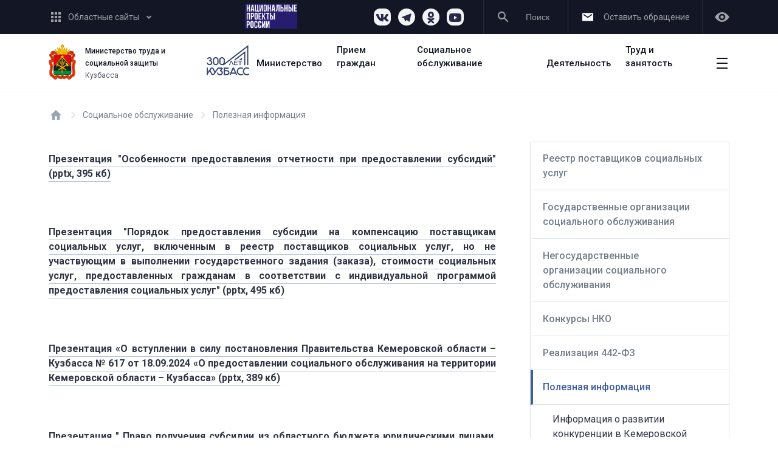

--- FILE ---
content_type: text/html; charset=UTF-8
request_url: https://www.dsznko.ru/social-service/poleznaya-informatsiya/metodicheskie-materialy.php
body_size: 207315
content:
<!DOCTYPE html>
<html>
<head>
  <title>Социальное обслуживание</title>
  <meta property="og:title" content="">
  <meta property="og:description" content="">
  <meta property="og:image" content="">
  <!-- Yandex.Metrika counter -->
<script type="text/javascript" >
    (function (d, w, c) {
        (w[c] = w[c] || []).push(function() {
            try {
                w.yaCounter61158388 = new Ya.Metrika({
                    id:61158388,
                    clickmap:true,
                    trackLinks:true,
                    accurateTrackBounce:true,
                    webvisor:true
                });
            } catch(e) { }
        });
        var n = d.getElementsByTagName("script")[0],
            s = d.createElement("script"),
            f = function () { n.parentNode.insertBefore(s, n); };
        s.type = "text/javascript";
        s.async = true;
        s.src = "https://mc.yandex.ru/metrika/watch.js";
        if (w.opera == "[object Opera]") {
            d.addEventListener("DOMContentLoaded", f, false);
        } else { f(); }
    })(document, window, "yandex_metrika_callbacks");
</script>
<noscript><div><img src="https://mc.yandex.ru/watch/61158388" style="position:absolute;
left:-9999px;" alt="" /></div></noscript>
<!-- /Yandex.Metrika counter -->

  <meta http-equiv="X-UA-Compatible" content="IE=edge">
  <meta http-equiv="Cache-Control" content="max-age=3600, must-revalidate" />  
  <meta charset="UTF-8">
  <meta name="HandheldFriendly" content="true">
  <meta name="MobileOptimized" content="320">
  <meta name="viewport" content="initial-scale=1.0, width=device-width, height=device-height"/>
  <meta http-equiv="content-language" content="ru"/>
  <meta name="sputnik-verification" content="rvS0XlV83LCWnfvl"/>

      <style>
        * {
            opacity: 0;
        }
    </style>
  
  <meta http-equiv="Content-Type" content="text/html; charset=UTF-8" />
<meta name="robots" content="index, follow" />
<meta name="keywords" content="Министерство социальной защиты населения Кузбасса" />
<meta name="description" content="Министерство социальной защиты населения Кузбасса" />
<link href="/bitrix/cache/css/s1/static/template_32df4236119a0a59f46d42843a00dac3/template_32df4236119a0a59f46d42843a00dac3_v1.css?17683787569657" type="text/css"  data-template-style="true" rel="stylesheet" />
<script>if(!window.BX)window.BX={};if(!window.BX.message)window.BX.message=function(mess){if(typeof mess==='object'){for(let i in mess) {BX.message[i]=mess[i];} return true;}};</script>
<script>(window.BX||top.BX).message({"JS_CORE_LOADING":"Загрузка...","JS_CORE_NO_DATA":"- Нет данных -","JS_CORE_WINDOW_CLOSE":"Закрыть","JS_CORE_WINDOW_EXPAND":"Развернуть","JS_CORE_WINDOW_NARROW":"Свернуть в окно","JS_CORE_WINDOW_SAVE":"Сохранить","JS_CORE_WINDOW_CANCEL":"Отменить","JS_CORE_WINDOW_CONTINUE":"Продолжить","JS_CORE_H":"ч","JS_CORE_M":"м","JS_CORE_S":"с","JSADM_AI_HIDE_EXTRA":"Скрыть лишние","JSADM_AI_ALL_NOTIF":"Показать все","JSADM_AUTH_REQ":"Требуется авторизация!","JS_CORE_WINDOW_AUTH":"Войти","JS_CORE_IMAGE_FULL":"Полный размер"});</script>

<script src="/bitrix/js/main/core/core.min.js?1722327679225422"></script>

<script>BX.Runtime.registerExtension({"name":"main.core","namespace":"BX","loaded":true});</script>
<script>BX.setJSList(["\/bitrix\/js\/main\/core\/core_ajax.js","\/bitrix\/js\/main\/core\/core_promise.js","\/bitrix\/js\/main\/polyfill\/promise\/js\/promise.js","\/bitrix\/js\/main\/loadext\/loadext.js","\/bitrix\/js\/main\/loadext\/extension.js","\/bitrix\/js\/main\/polyfill\/promise\/js\/promise.js","\/bitrix\/js\/main\/polyfill\/find\/js\/find.js","\/bitrix\/js\/main\/polyfill\/includes\/js\/includes.js","\/bitrix\/js\/main\/polyfill\/matches\/js\/matches.js","\/bitrix\/js\/ui\/polyfill\/closest\/js\/closest.js","\/bitrix\/js\/main\/polyfill\/fill\/main.polyfill.fill.js","\/bitrix\/js\/main\/polyfill\/find\/js\/find.js","\/bitrix\/js\/main\/polyfill\/matches\/js\/matches.js","\/bitrix\/js\/main\/polyfill\/core\/dist\/polyfill.bundle.js","\/bitrix\/js\/main\/core\/core.js","\/bitrix\/js\/main\/polyfill\/intersectionobserver\/js\/intersectionobserver.js","\/bitrix\/js\/main\/lazyload\/dist\/lazyload.bundle.js","\/bitrix\/js\/main\/polyfill\/core\/dist\/polyfill.bundle.js","\/bitrix\/js\/main\/parambag\/dist\/parambag.bundle.js"]);
</script>
<script>BX.Runtime.registerExtension({"name":"fx","namespace":"window","loaded":true});</script>
<script>(window.BX||top.BX).message({"LANGUAGE_ID":"ru","FORMAT_DATE":"DD.MM.YYYY","FORMAT_DATETIME":"DD.MM.YYYY HH:MI:SS","COOKIE_PREFIX":"BITRIX_SM","SERVER_TZ_OFFSET":"25200","UTF_MODE":"Y","SITE_ID":"s1","SITE_DIR":"\/","USER_ID":"","SERVER_TIME":1769234185,"USER_TZ_OFFSET":0,"USER_TZ_AUTO":"Y","bitrix_sessid":"de55bbd534c2ffc1562d3acdb0c18c16"});</script>


<script  src="/bitrix/cache/js/s1/static/kernel_main/kernel_main_v1.js?1768378791166101"></script>
<script>BX.setJSList(["\/bitrix\/js\/main\/core\/core_fx.js","\/bitrix\/js\/main\/session.js","\/bitrix\/js\/main\/pageobject\/pageobject.js","\/bitrix\/js\/main\/core\/core_window.js","\/bitrix\/js\/main\/date\/main.date.js","\/bitrix\/js\/main\/core\/core_date.js","\/bitrix\/js\/main\/utils.js","\/public\/webpack\/common.js","\/public\/webpack\/static_page_2.js","\/public\/webpack\/open_data.js","\/local\/templates\/.default\/components\/bitrix\/menu\/ako_main_multilevel\/script.js","\/local\/templates\/.default\/components\/make\/menu.unlimited\/ako_section_menu\/script.js"]);</script>
<script>BX.setCSSList(["\/local\/templates\/.default\/components\/bitrix\/menu\/ako_main_multilevel\/style.css","\/local\/templates\/static\/components\/bitrix\/menu\/ako_header_popup_menu\/style.css","\/local\/templates\/.default\/components\/bitrix\/breadcrumb\/ako_breadcrumbs\/style.css","\/local\/templates\/.default\/components\/make\/menu.unlimited\/ako_section_menu\/style.css","\/local\/templates\/static\/components\/bitrix\/menu\/ako_bottom_menu\/style.css","\/local\/templates\/static\/styles.css"]);</script>
<link href="https://fonts.googleapis.com/css?family=Roboto:400,500,700&amp;subset=cyrillic" rel="stylesheet" async>



<script  src="/bitrix/cache/js/s1/static/template_0a3d770b03107ec0660555b64172c5fe/template_0a3d770b03107ec0660555b64172c5fe_v1.js?17683787562045937"></script>
<script>var _ba = _ba || []; _ba.push(["aid", "a39db1bc3fd13a76ff0c83f926cdba49"]); _ba.push(["host", "www.dsznko.ru"]); (function() {var ba = document.createElement("script"); ba.type = "text/javascript"; ba.async = true;ba.src = (document.location.protocol == "https:" ? "https://" : "http://") + "bitrix.info/ba.js";var s = document.getElementsByTagName("script")[0];s.parentNode.insertBefore(ba, s);})();</script>


<!-- Виджет версии для слабовидящих -->
<script>d = document, n = d.getElementsByTagName("script")[0], s = d.createElement("script"), s.type = "text/javascript", s.async = !0, s.src = ("https://special.prolexgroup.ru/api/v1/specversion.js"), f = function () {
        n.parentNode.insertBefore(s, n)
    }, f();</script>
<!-- /Виджет версии для слабовидящих -->  
    
  <!-- Yandex.Metrika counter -->
  <script type="text/javascript" >
    (function(m,e,t,r,i,k,a){m[i]=m[i]||function(){(m[i].a=m[i].a||[]).push(arguments)};
    m[i].l=1*new Date();k=e.createElement(t),a=e.getElementsByTagName(t)[0],k.async=1,k.src=r,a.parentNode.insertBefore(k,a)})
    (window, document, "script", "https://mc.yandex.ru/metrika/tag.js", "ym");

    ym(76761265, "init", {
      clickmap:true,
      trackLinks:true,
      accurateTrackBounce:true,
      webvisor:true
    });
  </script>
  <noscript><div><img src="https://mc.yandex.ru/watch/76761265" style="position:absolute; left:-9999px;" alt="" /></div></noscript>
  <!-- /Yandex.Metrika counter -->
  <widget-chat style="position: relative;z-index: 1;"></widget-chat>
<script>
  const chatWidget = document.querySelector('widget-chat');
 chatWidget.options = {
  theme: 'blue',
  ws: 'wss://new-logic.cc.gov.ru/pfr1/route_request_text',
        header: {
            title: '8-800-10-000-01',
            text:
                'Единый контакт-центр',
        },
    }
</script>
</head>
<body>
<section class="gosbar">
  <div class="container">
    <div class="gosbar__wrapper">
      <a href="/sites/oblast" class="gosbar__sites-button popup-block-link"> <span class="base-icon-block gosbar__sites-button-icon">
<svg width="16" height="16" viewBox="0 0 16 16" version="1.1" xmlns="http://www.w3.org/2000/svg"
     xmlns:xlink="http://www.w3.org/1999/xlink">
    <g transform="translate(-5143 -107)">
        <g>
            <g>
                <use xlink:href="#list_icon_svg" transform="translate(5143 107)"/>
            </g>
        </g>
    </g>
    <defs>
        <path id="list_icon_svg" fill-rule="evenodd"
              d="M 0 4L 4 4L 4 0L 0 0L 0 4ZM 6 16L 10 16L 10 12L 6 12L 6 16ZM 4 16L 0 16L 0 12L 4 12L 4 16ZM 0 10L 4 10L 4 6L 0 6L 0 10ZM 10 10L 6 10L 6 6L 10 6L 10 10ZM 12 0L 12 4L 16 4L 16 0L 12 0ZM 10 4L 6 4L 6 0L 10 0L 10 4ZM 12 10L 16 10L 16 6L 12 6L 12 10ZM 16 16L 12 16L 12 12L 16 12L 16 16Z"/>
    </defs>
</svg> </span> <span class="gosbar__site-button-text">
Областные сайты </span> <span class="base-icon-block gosbar__sites-button-arrow">
<svg width="10" height="7" viewBox="0 0 10 7" version="1.1" xmlns="http://www.w3.org/2000/svg"
     xmlns:xlink="http://www.w3.org/1999/xlink">
    <g transform="translate(-5304 -112)">
        <g>
            <use xlink:href="#arrow_bottom_icon"
                 transform="matrix(0.707107 0.707107 -0.707107 0.707107 5309 109.757)"/>
        </g>
    </g>
    <defs>
        <path id="arrow_bottom_icon" fill-rule="evenodd"
              d="M 6.00013 6.00013L 6.00002 4.00024L 6.00015 0.000107896L 4.00026 0L 4.00024 4.00025L 0 4.00027L 0.000107896 6.00016L 4.00024 6.00003L 6.00013 6.00013Z"/>
    </defs>
</svg> </span> </a>      <div class="icon-national-project ">
        <a href="https://np.ako.ru/" target="_blank" > 
          <img src="/assets/images/icons/national-project.jpg" style="" alt=""/>
        </a>
      </div>
      <div class="gosbar__right-block">
        <div class=" header__social-block ">
          <div class="footer__social-block-list">
            <a href="https://vk.com/public192392708" target="_blank" class="footer-social__link footer-social__link--vk">
              <svg width="28px" height="17px" viewBox="0 0 28 17" version="1.1" xmlns="http://www.w3.org/2000/svg" xmlns:xlink="http://www.w3.org/1999/xlink">
    <g stroke="none" stroke-width="1" fill="none" fill-rule="evenodd">
        <g transform="translate(-897.000000, -290.000000)">
            <g transform="translate(891.000000, 278.000000)">
                <path fill-rule="evenodd" clip-rule="evenodd" d="M32.6993007,13.9020979 C32.8951049,13.2867133 32.6993007,12.8391608 31.8321678,12.8391608 L28.951049,12.8391608 C28.2237762,12.8391608 27.8881119,13.2307692 27.6923077,13.6503497 C27.6923077,13.6503497 26.2097902,17.2307692 24.1398601,19.5524476 C23.4685315,20.2237762 23.1608392,20.4475524 22.7972028,20.4475524 C22.6013986,20.4475524 22.3496503,20.2237762 22.3496503,19.6083916 L22.3496503,13.8741259 C22.3496503,13.1468531 22.1258741,12.8111888 21.5104895,12.8111888 L16.979021,12.8111888 C16.5314685,12.8111888 16.2517483,13.1468531 16.2517483,13.4825175 C16.2517483,14.1818182 17.2867133,14.3496503 17.3986014,16.3076923 L17.3986014,20.5594406 C17.3986014,21.4825175 17.2307692,21.6503497 16.8671329,21.6503497 C15.8881119,21.6503497 13.5104895,18.041958 12.0839161,13.9300699 C11.8041958,13.1188811 11.5244755,12.8111888 10.7972028,12.8111888 L7.88811189,12.8111888 C7.04895105,12.8111888 6.90909091,13.2027972 6.90909091,13.6223776 C6.90909091,14.3776224 7.88811189,18.1818182 11.4685315,23.2167832 C13.8461538,26.6573427 17.2307692,28.5034965 20.2797203,28.5034965 C22.1258741,28.5034965 22.3496503,28.0839161 22.3496503,27.3846154 L22.3496503,24.7832168 C22.3496503,23.9440559 22.5174825,23.8041958 23.1048951,23.8041958 C23.5244755,23.8041958 24.2797203,24.027972 25.986014,25.6783217 C27.9440559,27.6363636 28.2797203,28.5314685 29.3706294,28.5314685 L32.2517483,28.5314685 C33.0909091,28.5314685 33.4825175,28.1118881 33.2587413,27.3006993 C33.006993,26.4895105 32.0559441,25.3146853 30.8251748,23.9160839 C30.1538462,23.1328671 29.1468531,22.2657343 28.8391608,21.8461538 C28.4195804,21.2867133 28.5314685,21.0629371 28.8391608,20.5594406 C28.8111888,20.5594406 32.3356643,15.5804196 32.6993007,13.9020979"></path>
            </g>
        </g>
    </g>
</svg>            </a>
            <a href="https://t.me/MSZNKUZBASS" target="_blank" class="footer-social__link footer-social__link--tg">
              <svg width="24" height="24" viewBox="0 0 24 24" fill="none" xmlns="http://www.w3.org/2000/svg">
<path d="M6.99211 13.3794L2.67726 12.0314C1.74451 11.7458 1.73932 11.1021 2.88626 10.64L19.6983 4.13337C20.6742 3.73535 21.227 4.23893 20.9109 5.50046L18.0487 19.033C17.8483 19.9968 17.2697 20.227 16.4665 19.7823L12.0601 16.5151L10.0063 18.5017C9.79555 18.7059 9.62454 18.8807 9.29981 18.9239C8.9768 18.9689 8.71079 18.872 8.5156 18.3356L7.01283 13.3673L6.99211 13.3794Z" fill="#282848"/>
</svg>
            </a>
            <!--
              <a href="https://www.facebook.com/minsocialdepart42/?modal=adm" target="_blank" class="footer-social__link footer-social__link--fb">
                              </a>

              <a href="https://www.instagram.com/min_social_protection_42/?h" target="_blank" class="footer-social__link footer-social__link--inst">
                              </a>
            -->
            <a href="https://ok.ru/msznkuzbass" target="_blank" class="footer-social__link footer-social__link--ok">
              <svg width="14px" height="24px" viewBox="0 0 14 24" version="1.1" xmlns="http://www.w3.org/2000/svg" xmlns:xlink="http://www.w3.org/1999/xlink">
    <g stroke="none" stroke-width="1" fill="none" fill-rule="evenodd">
        <g transform="translate(-956.000000, -286.000000)">
            <g transform="translate(943.000000, 278.000000)">
                <g transform="translate(13.221805, 8.363871)">
                    <path d="M6.68879417,3.49290323 C8.04916283,3.49290323 9.15644394,4.59981567 9.15644394,5.960553 C9.15644394,7.32 8.04916283,8.42728111 6.68879417,8.42728111 C5.32879417,8.42728111 4.2211444,7.32 4.2211444,5.960553 C4.2211444,4.59981567 5.32879417,3.49290323 6.68879417,3.49290323 M6.68879417,11.9187097 C9.97561445,11.9187097 12.6486098,9.24626728 12.6486098,5.960553 C12.6486098,2.67336406 9.97561445,3.90798505e-14 6.68879417,3.90798505e-14 C3.40178956,3.90798505e-14 0.728609839,2.67336406 0.728609839,5.960553 C0.728609839,9.24626728 3.40178956,11.9187097 6.68879417,11.9187097"></path>
                    <path d="M9.09966975,16.7800922 C10.3129416,16.5037788 11.4834485,16.0237788 12.5604992,15.3467281 C13.3763518,14.8328111 13.6220661,13.7546544 13.1083333,12.9391705 C12.594785,12.1218433 11.5169969,11.8763134 10.7004071,12.3904147 C8.25911675,13.9251613 5.11607528,13.924424 2.67625961,12.3904147 C1.85911675,11.8763134 0.78206606,12.1218433 0.268702005,12.9391705 C-0.245215046,13.7553917 3.55271368e-14,14.8328111 0.816167442,15.3467281 C1.8930338,16.0230415 3.06354071,16.5037788 4.27625961,16.7800922 L0.944831037,20.1122581 C0.263356383,20.7941014 0.263356383,21.8991705 0.945568364,22.5813825 C1.28695085,22.9218433 1.7330338,23.0923502 2.17948541,23.0923502 C2.62685869,23.0923502 3.07367896,22.9218433 3.41469279,22.5813825 L6.68805684,19.3069124 L9.96363288,22.5813825 C10.6443702,23.2632258 11.7499923,23.2632258 12.431467,22.5813825 C13.1146006,21.8991705 13.1146006,20.7933641 12.431467,20.1122581 L9.09966975,16.7800922"></path>
                </g>
            </g>
        </g>
    </g>
</svg>            </a>
            <a href="https://rutube.ru/channel/24848084/" target="_blank" class="footer-social__link footer-social__link--youtube">
              <svg role="img" xmlns="http://www.w3.org/2000/svg" width="30px" height="30px" viewBox="0 0 24 24"><title>YouTube icon</title><path d="M23.498 6.186a3.016 3.016 0 0 0-2.122-2.136C19.505 3.545 12 3.545 12 3.545s-7.505 0-9.377.505A3.017 3.017 0 0 0 .502 6.186C0 8.07 0 12 0 12s0 3.93.502 5.814a3.016 3.016 0 0 0 2.122 2.136c1.871.505 9.376.505 9.376.505s7.505 0 9.377-.505a3.015 3.015 0 0 0 2.122-2.136C24 15.93 24 12 24 12s0-3.93-.502-5.814zM9.545 15.568V8.432L15.818 12l-6.273 3.568z"/></svg>            </a>
          </div>
        </div>
        <button class="gosbar__search">
          <span class="base-icon-block gosbar__search-icon">
            <svg width="18" height="18" viewBox="0 0 18 18" version="1.1" xmlns="http://www.w3.org/2000/svg"
     xmlns:xlink="http://www.w3.org/1999/xlink">
    <g transform="translate(-6037 -106)">
        <g>
            <use xlink:href="#search_icon_svg" transform="translate(6037 106)"/>
        </g>
    </g>
    <defs>
        <path id="search_icon_svg" fill-rule="evenodd"
              d="M 11.561 11L 12.3413 11L 17.2676 16L 15.7969 17.49L 10.8604 12.5L 10.8604 11.71L 10.5938 11.43C 9.46826 12.41 8.00684 13 6.41748 13C 2.87305 13 0 10.09 0 6.5C 0 2.91 2.87305 0 6.41748 0C 9.96191 0 12.835 2.91 12.835 6.5C 12.835 8.11 12.2524 9.59 11.2847 10.73L 11.561 11ZM 1.97461 6.5C 1.97461 8.99 3.95898 11 6.41748 11C 8.87598 11 10.8604 8.99 10.8604 6.5C 10.8604 4.01 8.87598 2 6.41748 2C 3.95898 2 1.97461 4.01 1.97461 6.5Z"/>
    </defs>
</svg>          </span>
          <span class="gosbar__search-text">
            Поиск
          </span>
        </button>
        <a href="/feedback/virtualnaya-priemnaya.php" class="gosbar__virtual-reception-link">
          <span class="base-icon-block gosbar__virtual-reception-icon">
            <svg width="18" height="18" viewBox="0 0 18 13" fill="none" xmlns="http://www.w3.org/2000/svg">
  <path fill-rule="evenodd" clip-rule="evenodd" d="M18 1C18 0.447715 17.5523 0 17 0H1C0.447715 0 0 0.447715 0 1V12C0 12.5523 0.447715 13 1 13H17C17.5523 13 18 12.5523 18 12V1ZM16 2.79815C16 3.1325 15.8329 3.44473 15.5547 3.6302L9.5547 7.6302C9.2188 7.85413 8.7812 7.85413 8.4453 7.6302L2.4453 3.6302C2.1671 3.44473 2 3.1325 2 2.79815V1.33333L8.4453 5.6302C8.7812 5.85413 9.2188 5.85413 9.5547 5.6302L16 1.33333V2.79815Z"/>
</svg>          </span>
          <span class="gosbar__virtual-reception-link-text">
            Оставить обращение
          </span>
        </a>
        <a href="" id="specialversion" class="gosbar__visually-button">
          <span class="base-icon-block gosbar__visually-icon">
            <svg xmlns="http://www.w3.org/2000/svg" viewBox="0 0 18 12" width="24" height="24"><title>Ресурс 11</title><g id="Слой_2" data-name="Слой 2"><g id="Слой_1-2" data-name="Слой 1"><g id="Symbols"><g id="Elements-_-Icons-_-S-_-eye" data-name="Elements-/-Icons-/-S-/-eye"><g id="eye"><g id="Mask"><path id="path-1" d="M0,6Q4,0,9,0t9,6q-4,6-9,6T0,6Zm9,4A4,4,0,1,0,5,6,4,4,0,0,0,9,10ZM9,8a2,2,0,1,1,2-2A2,2,0,0,1,9,8Z"></path></g></g></g></g></g></g></svg>
          </span>
        </a>                
      </div>
    </div>
  </div>
</section>
<div class="search-wrapper">
  <div class="container">
    <a href="" class="search-close-block">
      <div class="base-icon-block">
        <svg width="18" height="18" viewBox="0 0 18 18" version="1.1" xmlns="http://www.w3.org/2000/svg"
     xmlns:xlink="http://www.w3.org/1999/xlink">
    <g transform="translate(-2442 -830)">
        <g>
            <use xlink:href="#close_icon_svg" transform="translate(2442 830)"/>
        </g>
    </g>
    <defs>
        <path id="close_icon_svg" fill-rule="evenodd"
              d="M 7.61523 9.00006L 0 16.6154L 1.38452 18L 9 10.3846L 16.6152 18L 18 16.6154L 10.3845 9L 18 1.38458L 16.6155 0L 9 7.61542L 1.38452 0L 0 1.38464L 7.61523 9.00006Z"/>
    </defs>
</svg>      </div>
    </a>
    <div class="search-container">
      <label class="search-base-label">Введите запрос для поиска</label>
      <form action="/search" autocomplete="off" class="search-block" method="get" enctype="application/x-www-form-urlencoded">
        <div class="base-input-wrapper-outer">
          <div class="base-input-wrapper">
            <input type="text" name="q" class="search-input base-input-text base-input--big" id="document-id">
            <div class="search-block-dropdown block-dropdown">
              <div class="block-dropdown-label">Первый уровень</div>
              <div class="block-dropdown-result">
                  <a href="" class="block-dropdown-link">Пункт 1</a>
                  <a href="" class="block-dropdown-link">Пункт 2</a>
                  <a href="" class="block-dropdown-link">Пункт 3</a>
              </div>
              <div class="block-dropdown-separator">
                  <div class="block-dropdown-line-separator"></div>
              </div>
              <div class="block-dropdown-label">Второй уровень</div>
              <div class="block-dropdown-result">
                  <a href="" class="block-dropdown-link">Пункт 1</a>
                  <a href="" class="block-dropdown-link">Пункт 2</a>
                  <a href="" class="block-dropdown-link">Пункт 3</a>
              </div>
            </div>
          </div>
        </div>
        <button class="base-button base-search-button base-button--big" disabled>
          Найти
        </button>
      </form>            
    </div>
  </div>
</div>
<header>
  <div class="container">
    <div class="header-wrapper">
      <a class="header__logo" href="/">
        <div class="header-logo__icon">
          <svg width="53" xmlns="http://www.w3.org/2000/svg" xmlns:xlink="http://www.w3.org/1999/xlink" viewBox="0 0 440.2 575.8"><defs><style>.cls-1,.cls-100,.cls-16,.cls-17,.cls-18,.cls-19,.cls-2,.cls-20,.cls-21,.cls-22,.cls-23,.cls-24,.cls-25,.cls-26,.cls-27,.cls-28,.cls-29,.cls-30,.cls-31,.cls-32,.cls-33,.cls-34,.cls-35,.cls-36,.cls-37,.cls-38,.cls-39,.cls-40,.cls-41,.cls-44,.cls-45,.cls-46,.cls-47,.cls-48,.cls-49,.cls-50,.cls-51,.cls-52,.cls-53,.cls-54,.cls-55,.cls-56,.cls-57,.cls-59,.cls-60,.cls-61,.cls-62,.cls-63,.cls-64,.cls-65,.cls-66,.cls-67,.cls-68,.cls-69,.cls-70,.cls-71,.cls-72,.cls-73,.cls-74,.cls-75,.cls-76,.cls-77,.cls-78,.cls-79,.cls-80,.cls-81,.cls-82,.cls-83,.cls-84,.cls-85,.cls-86,.cls-87,.cls-88,.cls-89,.cls-90,.cls-91,.cls-92,.cls-93,.cls-94,.cls-95,.cls-96,.cls-97,.cls-98,.cls-99{fill:none;}.cls-1{clip-rule:evenodd;}.cls-3{isolation:isolate;}.cls-4{fill:#c00d0d;}.cls-10,.cls-11,.cls-120,.cls-125,.cls-127,.cls-14,.cls-4,.cls-42,.cls-6{fill-rule:evenodd;}.cls-5{fill:#1d1d1b;}.cls-112,.cls-6{fill:#fc0;}.cls-7{clip-path:url(#clip-path);}.cls-8{mix-blend-mode:color-dodge;}.cls-9{fill:#e7411b;}.cls-10,.cls-111{fill:#fdc300;}.cls-109,.cls-11{fill:#ffd500;}.cls-12{clip-path:url(#clip-path-2);}.cls-13{clip-path:url(#clip-path-3);}.cls-14{fill:#d20a11;}.cls-15{clip-path:url(#clip-path-4);}.cls-100,.cls-16,.cls-17,.cls-18,.cls-19,.cls-20,.cls-21,.cls-22,.cls-23,.cls-24,.cls-25,.cls-26,.cls-27,.cls-28,.cls-29,.cls-30,.cls-31,.cls-32,.cls-33,.cls-34,.cls-35,.cls-36,.cls-37,.cls-38,.cls-39,.cls-40,.cls-41,.cls-44,.cls-45,.cls-46,.cls-47,.cls-48,.cls-49,.cls-50,.cls-51,.cls-52,.cls-53,.cls-54,.cls-55,.cls-56,.cls-57,.cls-59,.cls-60,.cls-61,.cls-62,.cls-63,.cls-64,.cls-65,.cls-66,.cls-67,.cls-68,.cls-69,.cls-70,.cls-71,.cls-72,.cls-73,.cls-74,.cls-75,.cls-76,.cls-77,.cls-78,.cls-79,.cls-80,.cls-81,.cls-82,.cls-83,.cls-84,.cls-85,.cls-86,.cls-87,.cls-88,.cls-89,.cls-90,.cls-91,.cls-92,.cls-93,.cls-94,.cls-95,.cls-96,.cls-97,.cls-98,.cls-99{stroke:#e7411b;}.cls-17{stroke-width:1.14px;}.cls-18{stroke-width:1.29px;}.cls-19{stroke-width:1.43px;}.cls-20{stroke-width:1.57px;}.cls-21{stroke-width:1.71px;}.cls-22{stroke-width:1.86px;}.cls-23{stroke-width:2px;}.cls-24{stroke-width:2.07px;}.cls-25{stroke-width:2.14px;}.cls-26{stroke-width:2.21px;}.cls-27{stroke-width:2.29px;}.cls-28{stroke-width:2.36px;}.cls-29{stroke-width:2.43px;}.cls-30{stroke-width:2.5px;}.cls-31{stroke-width:2.64px;}.cls-32{stroke-width:2.79px;}.cls-33{stroke-width:2.93px;}.cls-34{stroke-width:3.07px;}.cls-35{stroke-width:3.21px;}.cls-36{stroke-width:3.36px;}.cls-37{stroke-width:3.5px;}.cls-38{stroke-width:3.14px;}.cls-39{stroke-width:2.79px;}.cls-40{stroke-width:1.71px;}.cls-41{stroke-width:1.36px;}.cls-108,.cls-42{fill:#fbba00;}.cls-43{clip-path:url(#clip-path-5);}.cls-44{stroke-width:1.33px;}.cls-45{stroke-width:1.67px;}.cls-46{stroke-width:2.33px;}.cls-47{stroke-width:2.67px;}.cls-48{stroke-width:3px;}.cls-49{stroke-width:2.83px;}.cls-50{stroke-width:2.67px;}.cls-51{stroke-width:2.33px;}.cls-52{stroke-width:2.17px;}.cls-53{stroke-width:1.83px;}.cls-54{stroke-width:1.67px;}.cls-55{stroke-width:1.5px;}.cls-56{stroke-width:1.33px;}.cls-57{stroke-width:1.17px;}.cls-58{clip-path:url(#clip-path-6);}.cls-59{stroke-width:0.5px;}.cls-60{stroke-width:0.93px;}.cls-61{stroke-width:1.36px;}.cls-62{stroke-width:1.79px;}.cls-63{stroke-width:2.21px;}.cls-64{stroke-width:2.64px;}.cls-65{stroke-width:3.07px;}.cls-66{stroke-width:3.43px;}.cls-67{stroke-width:3.36px;}.cls-68{stroke-width:3.29px;}.cls-69{stroke-width:3.21px;}.cls-70{stroke-width:3.14px;}.cls-71{stroke-width:3.07px;}.cls-72{stroke-width:2.86px;}.cls-73{stroke-width:2.71px;}.cls-74{stroke-width:2.57px;}.cls-75{stroke-width:2.43px;}.cls-76{stroke-width:2.29px;}.cls-77{stroke-width:2.14px;}.cls-78{stroke-width:3.14px;}.cls-79{stroke-width:3.29px;}.cls-80{stroke-width:3.43px;}.cls-81{stroke-width:3.57px;}.cls-82{stroke-width:3.71px;}.cls-83{stroke-width:3.86px;}.cls-84{stroke-width:4px;}.cls-85{stroke-width:2.71px;}.cls-86{stroke-width:2.43px;}.cls-87{stroke-width:2.14px;}.cls-88{stroke-width:1.86px;}.cls-89{stroke-width:1.57px;}.cls-90{stroke-width:1.29px;}.cls-91{stroke-width:2.29px;}.cls-92{stroke-width:2.57px;}.cls-93{stroke-width:2.86px;}.cls-94{stroke-width:3.14px;}.cls-95{stroke-width:3.43px;}.cls-96{stroke-width:3.71px;}.cls-97{stroke-width:3.57px;}.cls-98{stroke-width:3.14px;}.cls-99{stroke-width:1.86px;}.cls-100{stroke-width:1.43px;}.cls-101{clip-path:url(#clip-path-7);}.cls-102{clip-path:url(#clip-path-8);}.cls-103{clip-path:url(#clip-path-9);}.cls-104{clip-path:url(#clip-path-10);}.cls-105{clip-path:url(#clip-path-11);}.cls-106{clip-path:url(#clip-path-12);}.cls-107{fill:#f59c00;}.cls-110,.cls-127{fill:#dd7500;}.cls-113,.cls-125{fill:#fd0;}.cls-114{clip-path:url(#clip-path-13);}.cls-115{clip-path:url(#clip-path-14);}.cls-116{clip-path:url(#clip-path-15);}.cls-117{clip-path:url(#clip-path-16);}.cls-118{clip-path:url(#clip-path-17);}.cls-119{fill:#ffe500;}.cls-120{fill:#db0812;}.cls-121{fill:#e42313;}.cls-122{fill:#008f3a;}.cls-123{fill:#007632;}.cls-124{fill:#f39200;}.cls-126{fill:#f9b000;}.cls-128{fill:#f7a600;}.cls-129{fill:#13a538;}</style><clipPath id="clip-path" transform="translate(4.02)"><path class="cls-1" d="M369.35,290.65c-13.25.5-17.07-18-18.25-32.75-1-12.5,0-37.25,14.25-56.5,13-17.52,20.94-32,19.75-41.25-1-7.75-4.25-12.25-9.5-14.75l37.5,12.13a17.23,17.23,0,0,1,13,16.37c.25,9.25-4.07,19.21-17.75,36.25-14.25,17.75-15.48,34.23-14.5,46.75,1,12.75,6.75,26.75,18.25,26.5Z"/></clipPath><clipPath id="clip-path-2" transform="translate(4.02)"><path class="cls-1" d="M337.6,151.9c6.25,3.5,12.91,1.25,22-6.75,6.25-5.5,13.5-9.37,21.25-7.62l33.25,20.12c-7.75-1.75-16,2-22.25,7.5-9.09,8-15.75,10.25-22,6.75Z"/></clipPath><clipPath id="clip-path-3" transform="translate(4.02)"><path class="cls-1" d="M331.1,150.65c-3.25-1.46-5.29-5.54-3-10s8.91-7.87,20-11.86c9.25-3.33,14.16-9.74,12.75-15.61-.64-2.66-4.65-5.2-7.59-6.46l40.58,13.2c3.62,1.32,6.76,4.23,7.51,8,1.41,7.06-3.5,14.75-12.75,18.75-11.09,4.79-17.75,9-20,14.25s-.25,10.25,3,12Z"/></clipPath><clipPath id="clip-path-4" transform="translate(4.02)"><path class="cls-1" d="M247.35,169.9c13.75-3.75,38.5-16.5,58-31.25,15.75-11.92,29.75-33.5,46-32.5l43,14c-18.5-4.25-31.19,14.29-48.75,29.75-25,22-41.25,25.75-57,29Z"/></clipPath><clipPath id="clip-path-5" transform="translate(4.02)"><path class="cls-1" d="M327.76,557.23c-2.66-7.66-11.82-10.37-22.66-11-23-1.33-38,18-66.34,19.34-10.32.48-21.08-4.75-20.33-16l1.92-37.92c-1.25,7.5,8,10.42,16,9.5,26-3,38.66-21.26,64.41-21.92,19.75-.5,25.34,9.67,25.09,16.67Z"/></clipPath><clipPath id="clip-path-6" transform="translate(4.02)"><path class="cls-1" d="M305.6,560.65c1.5,10.5,20.4,15.61,35.16,8.25,26.59-13.25,21.68-29.65,46.34-38.67,31-11.33,36-45.16,35-73.83-.83-23.65-8.5-53.5-9.5-78.5s2.16-36.67,8.83-52.33c8.41-19.76,11.67-37.17,9.67-49.34-2.29-13.91-10.84-20.33-16.34-20.66l-43,2.66c5.67-.66,12.67,2,15.34,15.34,2.5,12.53-1.84,26-8.5,40.33-6.21,13.33-10.13,27-9.84,52,.34,28.5,11,64.33,9.34,94.33-1.23,22.14-4.07,31.45-21,37.67-24.5,9-19.14,27.87-39.5,33.75-11.25,3.25-20.75-3-21.75-10.75Z"/></clipPath><clipPath id="clip-path-7" transform="translate(4.02)"><path class="cls-1" d="M62.82,290.65c13.25.5,17.07-18,18.25-32.75,1-12.5,0-37.25-14.25-56.5-13-17.52-20.94-32-19.75-41.25,1-7.75,4.25-12.25,9.5-14.75l-37.5,12.13a17.23,17.23,0,0,0-13,16.37c-.25,9.25,4.07,19.21,17.75,36.25,14.25,17.75,15.48,34.23,14.5,46.75-1,12.75-6.75,26.75-18.25,26.5Z"/></clipPath><clipPath id="clip-path-8" transform="translate(4.02)"><path class="cls-1" d="M94.57,151.9c-6.25,3.5-12.91,1.25-22-6.75-6.25-5.5-13.5-9.37-21.25-7.62L18.07,157.65c7.75-1.75,16,2,22.25,7.5,9.09,8,15.75,10.25,22,6.75Z"/></clipPath><clipPath id="clip-path-9" transform="translate(4.02)"><path class="cls-1" d="M101.07,150.65c3.25-1.46,5.29-5.54,3-10s-8.92-7.87-20-11.86c-9.25-3.33-14.16-9.74-12.75-15.61.64-2.66,4.65-5.2,7.58-6.46l-40.57,13.2c-3.63,1.32-6.76,4.23-7.51,8-1.41,7.06,3.5,14.75,12.75,18.75,11.08,4.79,17.75,9,20,14.25s.25,10.25-3,12Z"/></clipPath><clipPath id="clip-path-10" transform="translate(4.02)"><path class="cls-1" d="M184.82,169.9c-13.75-3.75-38.5-16.5-58-31.25-15.75-11.92-29.75-33.5-46-32.5l-43,14C56.32,115.9,69,134.44,86.57,149.9c25,22,41.25,25.75,57,29Z"/></clipPath><clipPath id="clip-path-11" transform="translate(4.02)"><path class="cls-1" d="M104.4,557.23c2.67-7.66,11.82-10.37,22.67-11,23-1.33,38,18,66.33,19.34,10.33.48,21.09-4.75,20.34-16l-1.92-37.92c1.25,7.5-8,10.42-16,9.5-26-3-38.66-21.26-64.42-21.92-19.75-.5-25.33,9.67-25.08,16.67Z"/></clipPath><clipPath id="clip-path-12" transform="translate(4.02)"><path class="cls-1" d="M126.57,560.65c-1.5,10.5-20.4,15.61-35.17,8.25-26.58-13.25-21.67-29.65-46.33-38.67-31-11.33-36-45.16-35-73.83.83-23.65,8.5-53.5,9.5-78.5s-2.17-36.67-8.83-52.33C2.33,305.81-.93,288.4,1.07,276.23,3.36,262.32,11.9,255.9,17.4,255.57l43,2.66c-5.66-.66-12.66,2-15.33,15.34-2.5,12.53,1.83,26,8.5,40.33,6.2,13.33,10.13,27,9.83,52-.33,28.5-11,64.33-9.33,94.33,1.23,22.14,4.07,31.45,21,37.67,24.5,9,19.13,27.87,39.5,33.75,11.25,3.25,20.75-3,21.75-10.75Z"/></clipPath><clipPath id="clip-path-13" transform="translate(4.02)"><path class="cls-2" d="M196.4,135.79l20-80.81,20.47,81.23a186.86,186.86,0,0,0-20.78-1.46C206.42,134.75,196.4,135.79,196.4,135.79Z"/></clipPath><clipPath id="clip-path-14" transform="translate(4.02)"><path class="cls-2" d="M157.77,138.92,147.12,77.74l43.22,57s-6.26.62-17.33,2.08C163.38,138.11,157.77,138.92,157.77,138.92Z"/></clipPath><clipPath id="clip-path-15" transform="translate(4.02)"><path class="cls-2" d="M132.19,149.47,104.31,98.1l48.24,41.34s-7.79,2.76-12.53,5C133.44,147.59,132.19,149.47,132.19,149.47Z"/></clipPath><clipPath id="clip-path-16" transform="translate(4.02)"><path class="cls-2" d="M241.71,135.58l45.1-61.39L274.49,140s-2-.39-11.48-2.51S241.71,135.58,241.71,135.58Z"/></clipPath><clipPath id="clip-path-17" transform="translate(4.02)"><path class="cls-2" d="M278.67,141l47.82-42.18-26.94,52.41s-1.67-3.34-8.14-6.05A80.64,80.64,0,0,0,278.67,141Z"/></clipPath></defs><title>Kuzbass</title><g class="cls-3"><g id="Layer_2" data-name="Layer 2"><g id="_321353356351_1" data-name="321353356351 1"><path class="cls-4" d="M369.35,290.65c-13.25.5-17.07-18-18.25-32.75-1-12.5,0-37.25,14.25-56.5,13-17.52,20.94-32,19.75-41.25-1-7.75-4.25-12.25-9.5-14.75l37.5,12.13a17.23,17.23,0,0,1,13,16.37c.25,9.25-4.07,19.21-17.75,36.25-14.25,17.75-15.48,34.23-14.5,46.75,1,12.75,6.75,26.75,18.25,26.5Z" transform="translate(4.02)"/><path class="cls-5" d="M368.82,290.91c-10.18,0-16.22-11.09-18-33-.64-7.91-1.47-35.37,14.3-56.67,14.32-19.35,20.77-32.78,19.7-41.07-1-7.34-3.92-12-9.36-14.55l.18-.47,37.5,12.13a17.59,17.59,0,0,1,13.18,16.6c.26,9.91-4.73,20.12-17.81,36.42-14.78,18.41-15.32,35.39-14.44,46.57,1,13.13,6.9,26.27,17.7,26.27h.29l.05.5-42.78,7.25Zm9.06-144.51c4.24,2.81,6.63,7.23,7.46,13.72,1.11,8.53-5.18,21.7-19.79,41.43-15.67,21.16-14.83,48.47-14.2,56.33,1.75,21.95,7.8,32.87,18,32.52l40.58-6.88c-9.91-1.43-15.32-14-16.3-26.6-.89-11.26-.34-28.38,14.55-46.93,13-16.19,18-26.3,17.7-36.08A16.88,16.88,0,0,0,413,157.77Z" transform="translate(4.02)"/><path class="cls-6" d="M411.26,283.81a19.38,19.38,0,0,0,2.25-.44c-12.42.82-18.88-12.69-19.66-26.47-.71-12.53.25-29,14.5-46.75,13.68-17,18-27,17.75-36.25a17.24,17.24,0,0,0-13.53-16.5,17.21,17.21,0,0,1,10.37,15.44c.33,9.25-4.27,19.56-17.9,36.64-14.25,17.86-15.21,35-14.48,47.5C391.39,271.26,398,285.59,411.26,283.81Z" transform="translate(4.02)"/><path class="cls-6" d="M404.47,284.93a19.46,19.46,0,0,0,2.25-.45c-12.59.82-18.61-13.49-19.45-27.43-.75-12.52.21-30.26,14.46-48.25,13.57-17.11,18.45-27.77,18.06-37a17.09,17.09,0,0,0-13.39-16.36,17.15,17.15,0,0,1,10.24,15.3c.46,9.25-4.7,20.25-18.22,37.4-14.25,18.1-15.22,36.47-14.44,49C384.88,271.56,391,286.73,404.47,284.93Z" transform="translate(4.02)"/><path class="cls-6" d="M382.12,147.6c6.58,2,11.11,7.07,12,15.72,1,9.25-6.15,22.69-19.29,40.1-14.25,18.9-15.24,41.74-14.3,54.25,1.1,14.7,5.56,32.27,19,31.27-16.05,4.3-20.9-15.28-22.12-31.19-1-12.51,0-36,14.29-55,13.08-17.45,20.49-31.24,19.44-40.48-.87-7.72-4.4-12.47-9.78-14.89Z" transform="translate(4.02)"/><path class="cls-6" d="M375.89,145.4c6.79,2.1,11.14,6.89,12.22,15.81,1.12,9.24-6.57,23.38-19.6,40.86-14.25,19.14-15.24,43.25-14.27,55.75,1.17,14.89,5.26,33.25,18.84,32.24-16.29,4.37-20.7-16.06-22-32.16-1-12.5,0-37.25,14.25-56.5,13-17.52,20.94-32,19.75-41.25-1-8-4.45-12.52-10-15Z" transform="translate(4.02)"/><g class="cls-7"><g class="cls-8"><polygon class="cls-9" points="388.45 160.23 431.69 183.8 431.2 184.67 388.45 160.23"/><polygon class="cls-9" points="386.64 163.66 429.69 187.04 429.11 188.09 386.64 163.66"/><polygon class="cls-9" points="384.83 167.09 427.69 190.29 427.01 191.51 384.83 167.09"/><polygon class="cls-9" points="383.02 170.52 425.7 193.54 424.91 194.93 383.02 170.52"/><polygon class="cls-9" points="381.48 173.47 423.64 196.88 422.87 198.25 380.94 174.42 381.48 173.47"/><rect class="cls-9" x="395.43" y="165.15" width="1.71" height="47.97" transform="translate(41.15 441.77) rotate(-60.64)"/><rect class="cls-9" x="393.43" y="168.66" width="1.86" height="47.72" transform="translate(37.04 441.55) rotate(-60.6)"/><rect class="cls-9" x="391.43" y="172.17" width="2" height="47.46" transform="translate(32.93 441.33) rotate(-60.55)"/><rect class="cls-9" x="389.26" y="175.52" width="2.14" height="47.33" transform="translate(35.42 450.59) rotate(-62.04)"/><rect class="cls-9" x="387.1" y="178.85" width="2.29" height="47.23" transform="translate(38 459.82) rotate(-63.54)"/><rect class="cls-9" x="384.93" y="182.17" width="2.43" height="47.17" transform="translate(40.67 469) rotate(-65.04)"/><rect class="cls-9" x="382.76" y="185.48" width="2.57" height="47.13" transform="translate(43.43 478.14) rotate(-66.54)"/><rect class="cls-9" x="380.6" y="188.76" width="2.71" height="47.13" transform="translate(46.25 487.21) rotate(-68.05)"/><rect class="cls-9" x="378.43" y="192.03" width="2.86" height="47.16" transform="translate(49.15 496.22) rotate(-69.55)"/><rect class="cls-9" x="376.26" y="195.29" width="3" height="47.23" transform="translate(52.08 505.12) rotate(-71.05)"/><rect class="cls-9" x="375.43" y="199.23" width="2.86" height="47.29" transform="translate(57.97 518.56) rotate(-73.08)"/><rect class="cls-9" x="374.6" y="203.15" width="2.71" height="47.4" transform="matrix(0.26, -0.97, 0.97, 0.26, 64.07, 531.83)"/><rect class="cls-9" x="373.76" y="207.04" width="2.57" height="47.58" transform="translate(70.36 544.9) rotate(-77.1)"/><rect class="cls-9" x="372.93" y="210.9" width="2.43" height="47.82" transform="translate(76.8 557.76) rotate(-79.09)"/><rect class="cls-9" x="372.1" y="214.73" width="2.29" height="48.11" transform="translate(83.37 570.38) rotate(-81.06)"/><rect class="cls-9" x="371.26" y="218.53" width="2.14" height="48.46" transform="translate(90.03 582.73) rotate(-83)"/><polygon class="cls-9" points="351.2 243.57 399.84 248.21 399.72 249.59 351.03 245.56 351.2 243.57"/><polygon class="cls-9" points="352.02 248.54 399.99 251.32 399.95 252.19 351.93 250.4 352.02 248.54"/><polygon class="cls-9" points="352.83 253.52 400.16 254.21 400.16 255.02 352.82 255.23 352.83 253.52"/><polygon class="cls-9" points="353.66 258.5 384.61 258.15 353.71 260.07 353.66 258.5"/><polygon class="cls-9" points="354.48 263.48 375.86 262.4 354.6 264.9 354.48 263.48"/><polygon class="cls-9" points="355.33 268.45 376.61 266.65 355.47 269.73 355.33 268.45"/><polygon class="cls-9" points="356.16 273.43 378.61 270.15 356.35 274.56 356.16 273.43"/><polygon class="cls-9" points="358.01 277.91 373.86 274.9 358.22 278.89 358.01 277.91"/><polygon class="cls-9" points="360.22 282.17 375.61 277.9 360.51 283.13 360.22 282.17"/><g class="cls-8"><polygon class="cls-9" points="432.88 180.84 407.78 167.07 433.35 179.96 432.88 180.84"/></g><g class="cls-8"><polygon class="cls-9" points="432.71 176.34 416.28 166.9 433.19 175.46 432.71 176.34"/></g></g></g><path class="cls-5" d="M369.8,291.32c-11,0-17.43-11.22-19.2-33.38-.64-7.93-1.48-35.46,14.34-56.84,14.29-19.3,20.72-32.67,19.66-40.88-.93-7.25-3.86-11.82-9.22-14.37l.37-.92,37.5,12.12a17.84,17.84,0,0,1,13.35,16.84c.27,10-4.74,20.23-17.86,36.57-14.73,18.34-15.27,35.27-14.4,46.4,1,13,6.82,26,17.46,26h.29l.09,1-41.9,7.43Zm9.48-144.2c3.52,2.86,5.55,7.07,6.31,13,1.11,8.6-5.19,21.82-19.84,41.61C350.13,222.79,351,250,351.59,257.86c1.73,21.55,7.86,32.46,18.22,32.46h.4l38.37-6.8c-9.23-2.3-14.28-14.45-15.23-26.58-.89-11.3-.34-28.49,14.61-47.1,13-16.14,17.9-26.21,17.64-35.93A16.64,16.64,0,0,0,413,158Z" transform="translate(4.02)"/><path class="cls-4" d="M337.6,151.9c6.25,3.5,12.91,1.25,22-6.75,6.25-5.5,13.5-9.37,21.25-7.62l33.25,20.12c-7.75-1.75-16,2-22.25,7.5-9.09,8-15.75,10.25-22,6.75Z" transform="translate(4.02)"/><path class="cls-10" d="M367.37,170.36c6.25,3.5,12.91,1.25,22-6.75,6.25-5.5,13.5-9.37,21.25-7.62l2.48,1.54c-7.75-1.75-15,2.12-21.25,7.62-9.09,8-15.75,10.25-22,6.75Z" transform="translate(4.02)"/><path class="cls-10" d="M405.65,152.91c-7.75-1.75-15,2.13-21.25,7.63-9.08,8-15.75,10.25-22,6.75l2.49,1.53c6.25,3.5,12.91,1.25,22-6.75,6.25-5.5,13.5-9.37,21.25-7.62Z" transform="translate(4.02)"/><path class="cls-11" d="M342.56,155c6.25,3.5,12.91,1.24,22-6.75,6.25-5.5,13.5-9.38,21.25-7.63l2.48,1.54c-7.75-1.75-15,2.13-21.25,7.63-9.09,8-15.75,10.25-22,6.75Z" transform="translate(4.02)"/><path class="cls-11" d="M380.85,137.53c-7.75-1.75-15,2.12-21.25,7.62-9.09,8-15.75,10.25-22,6.75l2.48,1.54c6.25,3.5,12.91,1.25,22-6.75,6.25-5.5,13.5-9.38,21.25-7.63Z" transform="translate(4.02)"/><g class="cls-12"><g class="cls-8"><polygon class="cls-9" points="418.86 160.19 398.61 147.15 419.58 158.99 418.86 160.19"/><polygon class="cls-9" points="414.19 160.3 395.36 148.15 415.01 158.92 414.19 160.3"/><polygon class="cls-9" points="409.86 160.94 392.61 149.15 410.81 159.41 409.86 160.94"/><polygon class="cls-9" points="406.09 162 390.36 151.15 407.14 160.3 406.09 162"/><polygon class="cls-9" points="402.45 163.65 387.61 153.15 403.42 162.13 402.45 163.65"/><polygon class="cls-9" points="399.35 165.93 385.11 155.4 400.24 164.6 399.35 165.93"/><polygon class="cls-9" points="396.53 168.42 382.61 157.9 397.33 167.27 396.53 168.42"/><polygon class="cls-9" points="393.7 170.69 381.11 160.9 394.4 169.72 393.7 170.69"/><polygon class="cls-9" points="390.57 172.31 379.86 163.9 391.16 171.5 390.57 172.31"/></g></g><path class="cls-5" d="M375.73,174a12.32,12.32,0,0,1-6.13-1.67l-32.27-20,.51-.87c5.92,3.32,12.33,1.32,21.43-6.68C367,138,374.05,135.48,381,137l.14.06,34,20.5-.36.91c-9.6-2.16-17.57,2.62-22.56,7C385.66,171.26,380.43,174,375.73,174Zm-34-20.13,28.37,17.6c5.9,3.3,12.31,1.3,21.41-6.7,4.71-4.15,12-8.63,20.82-7.68L380.66,138c-6.55-1.46-13.33,1-20.73,7.53S346.9,154.65,341.74,153.88Z" transform="translate(4.02)"/><path class="cls-4" d="M331.1,150.65c-3.25-1.46-5.29-5.54-3-10s8.91-7.87,20-11.86c9.25-3.33,14.16-9.74,12.75-15.61-.64-2.66-4.65-5.2-7.59-6.46l40.58,13.2c3.62,1.32,6.76,4.23,7.51,8,1.41,7.06-3.5,14.75-12.75,18.75-11.09,4.79-17.75,9-20,14.25s-.25,10.25,3,12Z" transform="translate(4.02)"/><path class="cls-5" d="M371.48,173.12l-.11-.06L331,150.87a7,7,0,0,1-3.72-4.05,7.76,7.76,0,0,1,.6-6.27c2.13-4.13,8-7.6,20.14-12,9-3.22,14-9.38,12.59-15.32-.57-2.37-4.14-4.86-7.43-6.28l.17-.46,40.58,13.19c4,1.47,7,4.6,7.67,8.16,1.48,7.41-3.7,15.05-12.89,19-12.05,5.21-17.81,9.3-19.87,14.12-2.19,5.1-.3,9.89,2.8,11.63l.09.05Zm-15.31-65.18c2.33,1.4,4.45,3.25,4.92,5.19,1.49,6.19-3.7,12.59-12.91,15.9-12.05,4.34-17.8,7.74-19.86,11.74a7.28,7.28,0,0,0-.58,5.88,6.52,6.52,0,0,0,3.46,3.77h0l38.14,21c-2.32-2.79-2.45-7.18-1-10.59,2.12-5,7.95-9.11,20.13-14.38,9-3.88,14-11.3,12.6-18.47-.68-3.4-3.49-6.38-7.35-7.79Z" transform="translate(4.02)"/><path class="cls-6" d="M368.62,171.33c-3.25-1.73-5.29-6.57-3-11.84s8.92-9.34,20-14.07c9.25-3.95,14.16-11.54,12.75-18.51-.74-3.66-3.81-6.51-7.39-7.83l2.72,1c3.62,1.32,6.76,4.23,7.5,8,1.42,7.06-3.5,14.75-12.75,18.75-11.08,4.8-17.75,9-20,14.25s-.25,10.25,3,12Z" transform="translate(4.02)"/><path class="cls-6" d="M362.82,167.91c-3.25-1.68-5.29-6.4-3-11.54s8.91-9.09,20-13.7c9.25-3.84,14.16-11.24,12.75-18-.73-3.5-4-6.23-7.43-7.54l3,1c3.52,1.31,6.54,4.1,7.27,7.68,1.41,6.87-3.5,14.37-12.75,18.27-11.08,4.66-17.75,8.76-20,13.88s-.25,10,3,11.69Z" transform="translate(4.02)"/><g class="cls-13"><g class="cls-8"><polygon class="cls-9" points="406.62 133.16 377.28 117.82 407.28 131.81 406.62 133.16"/><polygon class="cls-9" points="406.1 136.81 376.9 121.17 406.87 135.28 406.1 136.81"/><polygon class="cls-9" points="404.78 139.92 375.72 123.99 405.66 138.2 404.78 139.92"/><polygon class="cls-9" points="402.75 142.58 373.83 126.35 403.74 140.68 402.75 142.58"/><polygon class="cls-9" points="400.1 144.86 371.31 128.34 401.2 142.78 400.1 144.86"/><polygon class="cls-9" points="396.89 146.85 368.25 130.04 398.11 144.58 396.89 146.85"/><polygon class="cls-9" points="393.23 148.62 364.73 131.51 394.56 146.17 393.23 148.62"/><polygon class="cls-9" points="389.18 150.25 360.82 132.86 390.63 147.63 389.18 150.25"/><polygon class="cls-9" points="385.36 151.69 356.99 134.44 386.67 149.32 385.36 151.69"/><polygon class="cls-9" points="381.99 153.47 353.62 136.35 383.17 151.35 381.99 153.47"/><polygon class="cls-9" points="379.15 155.56 350.76 138.57 380.19 153.68 379.15 155.56"/><polygon class="cls-9" points="376.89 157.91 348.49 141.07 377.79 156.29 376.89 157.91"/><polygon class="cls-9" points="375.27 160.52 346.86 143.81 376.03 159.14 375.27 160.52"/><polygon class="cls-9" points="374.35 163.34 345.94 146.76 374.98 162.21 374.35 163.34"/><polygon class="cls-9" points="374.2 166.34 345.78 149.9 374.69 165.46 374.2 166.34"/></g></g><path class="cls-5" d="M371.36,173.34l-.09-.05-40.4-22.19a7.26,7.26,0,0,1-3.84-4.2,8,8,0,0,1,.62-6.47c2.16-4.19,8-7.7,20.28-12.1,8.83-3.18,13.83-9.22,12.43-15-.6-2.49-6.23-4.91-8.63-5.94l.35-.94,41.91,13c4.12,1.51,7.12,4.7,7.85,8.35,1.5,7.53-3.74,15.29-13,19.31-12,5.18-17.7,9.23-19.73,14-2.14,5-.31,9.63,2.69,11.31l.09.05Zm-13.65-64.12c1.88,1.17,3.29,2.45,3.62,3.85,1.52,6.33-3.73,12.84-13.06,16.2-12,4.31-17.7,7.68-19.73,11.62a7,7,0,0,0-.57,5.68,6.25,6.25,0,0,0,3.33,3.62l0,0,37.25,20.47a10.71,10.71,0,0,1-.45-10c2.15-5,8-9.21,20.26-14.51,8.86-3.83,13.87-11.14,12.46-18.19-.67-3.31-3.42-6.22-7.19-7.61Z" transform="translate(4.02)"/><path class="cls-14" d="M247.35,169.9c13.75-3.75,38.5-16.5,58-31.25,15.75-11.92,29.75-33.5,46-32.5l43,14c-18.5-4.25-31.19,14.29-48.75,29.75-25,22-41.25,25.75-57,29Z" transform="translate(4.02)"/><path class="cls-5" d="M288.6,179.16l-.06,0-41.25-9v-.48c12.63-3.44,37.22-15.55,57.92-31.21a156.42,156.42,0,0,0,14.46-13.1c10.17-10,19.79-19.48,30.57-19.48.38,0,.75,0,1.13,0h.06l43,14-.13.48c-14.38-3.31-25.18,7.27-37.7,19.49-3.46,3.38-7,6.86-10.83,10.21-25.64,22.56-42.36,26-57.11,29.06Zm-40.22-9.29,40.22,8.77c14.68-3,31.32-6.48,56.83-28.93,3.79-3.33,7.36-6.82,10.81-10.18,11.68-11.41,21.89-21.39,34.94-20.15l-39.88-13c-11-.67-20.86,9-31.29,19.3a155,155,0,0,1-14.51,13.15C285.26,154.16,261.3,166.08,248.38,169.87Z" transform="translate(4.02)"/><path class="cls-11" d="M285.68,177.75c15.6-3.29,32.5-7.73,57.08-29.18,17.43-15.18,30.21-34,48.54-30l3.17,1.06c-18.5-4.25-31.18,14.29-48.75,29.75-25,22-41.25,25.75-57,29" transform="translate(4.02)"/><path class="cls-11" d="M279.2,176.34c15.29-3.37,33.5-9.19,57.23-29.52,17.15-14.64,30.14-33.88,48.12-30.38l3.43,1.09c-18.15-3.75-31,15.26-48.33,30.18-24.15,20.88-41.71,26-57.15,29.34" transform="translate(4.02)"/><path class="cls-11" d="M253.26,170.84c14.06-3.67,37.5-15,57.85-30.9,16-12.46,29.82-33.58,46.42-32.08l3.07,1C343.83,107.1,330.14,128,314,140.71c-20.77,16.43-43.55,27.1-57.77,30.73" transform="translate(4.02)"/><path class="cls-11" d="M248.05,169.79c13.75-3.75,38.5-16.5,58-31.25,15.75-11.92,29.75-33.5,46-32.5l2.62.89c-16.42-1.25-30.32,20.09-46.21,32.28-19.93,15.31-44,27.37-57.93,31.08" transform="translate(4.02)"/><g class="cls-15"><g class="cls-8"><line class="cls-16" x1="253.36" y1="166.9" x2="299.61" y2="178.65"/><line class="cls-17" x1="258.51" y1="165.32" x2="304.4" y2="177.96"/><line class="cls-18" x1="263.58" y1="163.36" x2="309.11" y2="176.9"/><line class="cls-19" x1="268.48" y1="161.13" x2="313.66" y2="175.56"/><line class="cls-20" x1="273.15" y1="158.71" x2="317.97" y2="174.03"/><line class="cls-21" x1="277.48" y1="156.22" x2="321.95" y2="172.43"/><line class="cls-22" x1="281.42" y1="153.75" x2="325.52" y2="170.86"/><line class="cls-23" x1="284.86" y1="151.4" x2="328.61" y2="169.4"/><line class="cls-24" x1="288.35" y1="149.18" x2="331.78" y2="167.46"/><line class="cls-25" x1="291.75" y1="146.87" x2="334.85" y2="165.44"/><line class="cls-26" x1="295.08" y1="144.47" x2="337.86" y2="163.33"/><line class="cls-27" x1="298.36" y1="142" x2="340.82" y2="161.14"/><line class="cls-28" x1="301.61" y1="139.45" x2="343.76" y2="158.88"/><line class="cls-29" x1="304.86" y1="136.83" x2="346.68" y2="156.55"/><line class="cls-30" x1="308.11" y1="134.15" x2="349.61" y2="154.15"/><line class="cls-31" x1="310.94" y1="131.57" x2="352.94" y2="151.39"/><line class="cls-32" x1="313.6" y1="128.89" x2="356.1" y2="148.54"/><line class="cls-33" x1="316.18" y1="126.15" x2="359.18" y2="145.61"/><line class="cls-34" x1="318.72" y1="123.34" x2="362.22" y2="142.63"/><line class="cls-35" x1="321.28" y1="120.49" x2="365.28" y2="139.6"/><line class="cls-36" x1="323.95" y1="117.63" x2="368.45" y2="136.56"/><line class="cls-37" x1="326.59" y1="114.87" x2="371.59" y2="133.62"/><line class="cls-38" x1="329.81" y1="112.23" x2="374.66" y2="130.59"/><line class="cls-39" x1="332.93" y1="109.94" x2="377.64" y2="127.91"/><line class="cls-29" x1="336.12" y1="107.91" x2="380.69" y2="125.48"/><line class="cls-24" x1="339.35" y1="106.24" x2="383.78" y2="123.42"/><line class="cls-40" x1="342.58" y1="105.03" x2="386.86" y2="121.81"/><line class="cls-41" x1="345.76" y1="104.38" x2="389.9" y2="120.78"/><line class="cls-16" x1="348.86" y1="104.4" x2="392.86" y2="120.4"/></g></g><path class="cls-5" d="M288.59,179.41l-41.35-9,0-1c12.61-3.44,37.16-15.53,57.83-31.17a154.68,154.68,0,0,0,14.44-13.08C330,114.77,340,105,351.38,105.65l.12,0,43,14-.27,1c-14.23-3.27-25,7.25-37.47,19.42-3.45,3.38-7,6.87-10.83,10.22-25.69,22.6-42.45,26.06-57.23,29.11Zm-39.22-9.58,39.23,8.56c14.64-3,31.24-6.49,56.67-28.86,3.78-3.34,7.35-6.82,10.79-10.18C367.12,128.55,376.87,119,389,119h.31l-38-12.38c-10.88-.63-20.69,9-31.07,19.23a154.34,154.34,0,0,1-14.53,13.17C285.86,154,262.51,165.76,249.37,169.83Z" transform="translate(4.02)"/><path class="cls-4" d="M218.35,552.65c.75-9.08,18.08-9.08,28.75-.75l-6-44c-5-5-18.25-5.5-20.75,3.75Z" transform="translate(4.02)"/><path class="cls-5" d="M218.6,552.67l-.5,0,2-41a9.77,9.77,0,0,1,7.33-7c4.82-1.29,10.77,0,13.84,3.12l.06.06v.09l6.09,44.61-.49-.38c-7-5.46-17.77-7.68-24-4.93A6.5,6.5,0,0,0,218.6,552.67Zm10.71-7.17a30.82,30.82,0,0,1,17.46,5.84L240.86,508c-3-2.91-8.67-4.18-13.3-2.94a9.31,9.31,0,0,0-7,6.64l-1.88,38.58a7.58,7.58,0,0,1,4-3.59A16.57,16.57,0,0,1,229.31,545.5Z" transform="translate(4.02)"/><path class="cls-42" d="M220.19,515c2.37-9.24,15.93-8.77,21.37-3.52l-.46-3.38c-5-5-18.25-5.5-20.75,3.75Z" transform="translate(4.02)"/><path class="cls-42" d="M219.89,521.28c2.09-9.21,16.28-8.83,22.59-3.06l-.46-3.38c-5.87-5.52-19.75-5.94-22,3.28Z" transform="translate(4.02)"/><g class="cls-8"><path class="cls-9" d="M240.59,507.57l.76,21.83-2.75-21.67a1,1,0,0,1,2-.25Z" transform="translate(4.02)"/><path class="cls-9" d="M237.59,506.08V520.4l-2-14.18a1,1,0,1,1,2-.28A.71.71,0,0,1,237.59,506.08Z" transform="translate(4.02)"/><path class="cls-9" d="M234.35,505.62l-.25,12.28-1.25-12.22a.75.75,0,0,1,1.49-.15A.28.28,0,0,1,234.35,505.62Z" transform="translate(4.02)"/><path class="cls-9" d="M231.35,505.17l-1,11.48V505.13a.5.5,0,0,1,.5-.5.5.5,0,0,1,.5.5Z" transform="translate(4.02)"/><path class="cls-9" d="M228.85,505.42l-1,11.73V505.38a.5.5,0,0,1,.5-.5.5.5,0,0,1,.5.5Z" transform="translate(4.02)"/></g><path class="cls-5" d="M247.76,553.05l-1-.76c-6.93-5.41-17.6-7.61-23.78-4.9a6.37,6.37,0,0,0-4.17,5.3l-1-.06,2-41.11a10,10,0,0,1,7.5-7.16c4.9-1.31,11,.06,14.09,3.19l.12.12,0,.16Zm-18.34-7.84a30.61,30.61,0,0,1,17,5.58l-5.82-42.65c-2.92-2.82-8.48-4-13-2.82a9,9,0,0,0-6.78,6.41L219,549.29a8.32,8.32,0,0,1,3.59-2.81A17.14,17.14,0,0,1,229.42,545.21Z" transform="translate(4.02)"/><path class="cls-14" d="M327.76,557.23c-2.66-7.66-11.82-10.37-22.66-11-23-1.33-38,18-66.34,19.34-10.32.48-21.08-4.75-20.33-16l1.92-37.92c-1.25,7.5,8,10.42,16,9.5,26-3,38.66-21.26,64.41-21.92,19.75-.5,25.34,9.67,25.09,16.67Z" transform="translate(4.02)"/><path class="cls-5" d="M237.42,565.85c-6.25,0-12-2.06-15.45-5.62a13.5,13.5,0,0,1-3.79-10.68l1.82-36a8.51,8.51,0,0,1,.1-1.93l.5.05-.1,1.86a6.16,6.16,0,0,0,1.76,3.87c2.63,2.77,8.28,4.18,14.06,3.51,12.33-1.42,21.74-6.34,30.84-11.09,10.31-5.39,20-10.48,33.6-10.83,11.87-.29,18,3.31,21.07,6.39a14.42,14.42,0,0,1,4.27,10.54L328,557.22l-.48.1c-2.28-6.55-9.62-10.09-22.45-10.84-11.46-.67-21,3.88-31.12,8.69-10.33,4.9-21,10-35.18,10.65Zm-17-50.44-1.73,34.17a12.88,12.88,0,0,0,3.64,10.3c3.65,3.72,9.79,5.75,16.43,5.44,14.08-.66,24.71-5.72,35-10.61s19.78-9.39,31.37-8.73c12.16.71,19.49,3.93,22.34,9.83l-1.85-39.9a14,14,0,0,0-4.13-10.19c-4.27-4.31-11.43-6.48-20.7-6.24-13.43.34-23.12,5.41-33.38,10.77-9.14,4.78-18.59,9.72-31,11.15-6,.69-11.7-.74-14.47-3.66A6.9,6.9,0,0,1,220.41,515.41Z" transform="translate(4.02)"/><path class="cls-6" d="M326,519.13c0-7-5.83-17.07-24.89-16.66-25.54.5-38.39,19.28-64.57,22.15-8.18.89-17.54-2.21-16.33-10l.15-2.92c-1.25,7.5,8,10.42,16,9.5,26-3,38.66-21.26,64.41-21.92,19.75-.5,25.34,9.67,25.09,16.67Z" transform="translate(4.02)"/><path class="cls-6" d="M326.29,525.49c-.42-7.15-6.83-16.82-24.53-16.64-25.11.27-38.32,20-64.86,22.6-8.54.82-18.13-2.63-17-11l.15-2.92c-1.17,8.08,8.3,11.36,16.67,10.5,26.36-2.74,39.38-22.11,64.71-22.51,18.38-.29,24.51,9.69,24.71,16.79Z" transform="translate(4.02)"/><path class="cls-6" d="M218.72,543.78c-.82,10.68,9.7,15.56,19.67,15,28-1.59,42.61-20.54,66-19.59,12.22.5,20.82,4.17,23,11.73l-.15-3.17c-2-7.52-10.32-11.61-23.22-12-23.64-.77-38.1,17.93-65.89,19.65-9.8.58-20.2-4.12-19.34-14.5Z" transform="translate(4.02)"/><path class="cls-6" d="M218.43,549.62c-.75,11.25,10,16.48,20.33,16,28.34-1.34,43.34-20.67,66.34-19.34,10.84.63,20,3.34,22.66,11l-.14-3.18c-2.45-7.61-11.32-10.75-22.86-11.29-23.21-1.18-38,17.93-66.18,19.39-10.15.52-20.79-4.54-20-15.5Z" transform="translate(4.02)"/><g class="cls-43"><g class="cls-8"><line class="cls-16" x1="225.86" y1="514.15" x2="223.11" y2="559.65"/><line class="cls-44" x1="227.67" y1="516.45" x2="225.5" y2="562.62"/><line class="cls-45" x1="230.18" y1="518.07" x2="228.59" y2="564.9"/><line class="cls-23" x1="233.21" y1="519.08" x2="232.21" y2="566.58"/><line class="cls-46" x1="236.6" y1="519.55" x2="236.19" y2="567.71"/><line class="cls-47" x1="240.17" y1="519.55" x2="240.34" y2="568.38"/><line class="cls-48" x1="243.74" y1="519.15" x2="244.49" y2="568.65"/><line class="cls-49" x1="247.28" y1="518.63" x2="248.99" y2="568.38"/><line class="cls-50" x1="250.84" y1="517.8" x2="253.5" y2="567.8"/><line class="cls-30" x1="254.4" y1="516.65" x2="258.02" y2="566.9"/><line class="cls-51" x1="257.93" y1="515.17" x2="262.52" y2="565.67"/><line class="cls-52" x1="261.43" y1="513.34" x2="266.97" y2="564.09"/><line class="cls-23" x1="264.86" y1="511.15" x2="271.36" y2="562.15"/><line class="cls-53" x1="268.48" y1="509.05" x2="274.77" y2="560.22"/><line class="cls-54" x1="272.02" y1="507.06" x2="278.1" y2="558.39"/><line class="cls-55" x1="275.51" y1="505.2" x2="281.39" y2="556.7"/><line class="cls-56" x1="278.99" y1="503.49" x2="284.66" y2="555.16"/><line class="cls-57" x1="282.47" y1="501.97" x2="287.93" y2="553.8"/><line class="cls-16" x1="285.99" y1="500.65" x2="291.24" y2="552.65"/><line class="cls-16" x1="289.95" y1="499.69" x2="294.49" y2="551.52"/><line class="cls-16" x1="294.17" y1="498.89" x2="298" y2="550.56"/><line class="cls-16" x1="298.54" y1="498.24" x2="301.66" y2="549.74"/><line class="cls-16" x1="302.93" y1="497.74" x2="305.35" y2="549.08"/><line class="cls-16" x1="307.25" y1="497.38" x2="308.96" y2="548.55"/><line class="cls-16" x1="311.36" y1="497.15" x2="312.36" y2="548.15"/></g></g><path class="cls-5" d="M237.42,566.1c-6.32,0-12.09-2.09-15.63-5.7a13.76,13.76,0,0,1-3.86-10.87l1.82-36a8.38,8.38,0,0,1,.1-2l1,.11-.1,1.83a6,6,0,0,0,1.69,3.71c2.58,2.71,8.14,4.1,13.85,3.43,12.29-1.41,21.68-6.32,30.75-11.06,10.34-5.41,20.11-10.51,33.71-10.86,12-.31,18.17,3.35,21.26,6.47a14.66,14.66,0,0,1,4.34,10.72l1.91,41.29-1,.19c-2.24-6.44-9.51-9.93-22.22-10.67-11.39-.64-20.93,3.87-31,8.66-10.34,4.92-21,10-35.27,10.68C238.33,566.09,237.88,566.1,237.42,566.1Zm-16.81-49.67-1.68,33.16a12.62,12.62,0,0,0,3.57,10.11c3.6,3.67,9.7,5.68,16.24,5.37,14-.66,24.63-5.71,34.89-10.58s19.83-9.43,31.5-8.76,18.82,3.62,22,9l-1.8-38.81a13.64,13.64,0,0,0-4.06-10c-4.22-4.27-11.32-6.41-20.51-6.17-13.38.34-23,5.39-33.28,10.74-9.15,4.79-18.62,9.74-31.1,11.18-6.1.7-11.86-.77-14.69-3.74A7.57,7.57,0,0,1,220.61,516.43Z" transform="translate(4.02)"/><path class="cls-4" d="M305.76,561.65c-1.5-9,7-11.08,13-3.42,5,6.35,11.34,3.34,13-2.66l-6-41.34c.49,7.74-10,10.34-15,3.34-6.92-9.7-16.41-4.92-14.91,4.08Z" transform="translate(4.02)"/><path class="cls-5" d="M324.86,562c-2.24,0-4.44-1.26-6.29-3.63-3.43-4.38-7.38-5.26-9.78-4.21s-3.38,3.81-2.78,7.43l-.49.1-9.92-40c-.7-4.21,1-7.91,4.19-9.24,2.86-1.18,7.28-.5,11.18,4.95a8.85,8.85,0,0,0,10.14,3.52,6.44,6.44,0,0,0,4.4-6.69l.5,0,6,41.38,0,.06c-.92,3.31-3.2,5.71-6,6.26A5.91,5.91,0,0,1,324.86,562Zm-14-8.74c2.43,0,5.46,1.37,8.14,4.8,2.06,2.64,4.54,3.82,7,3.33s4.69-2.75,5.57-5.86l-5.68-39.1a6.88,6.88,0,0,1-4.55,5,9.33,9.33,0,0,1-10.72-3.7c-3.72-5.21-7.9-5.89-10.57-4.78-3,1.24-4.56,4.73-3.9,8.68L305.36,559c.17-2.53,1.3-4.42,3.22-5.27A5.53,5.53,0,0,1,310.82,553.28Z" transform="translate(4.02)"/><path class="cls-42" d="M296.61,525c-1.5-9,7.92-13.57,14.77-4,5,6.95,15.16,4.32,14.84-3.29l-.46-3.18c.49,7.74-10,10.34-15,3.34-6.92-9.7-16.41-4.92-14.91,4.08Z" transform="translate(4.02)"/><path class="cls-42" d="M298.14,531.13c-1.5-9,7.76-13.15,14.47-3.93,5,6.85,14.53,4.16,14.54-3.18l-.46-3.18c.15,7.47-9.7,10.13-14.7,3.23-6.78-9.38-16.12-5-14.62,4Z" transform="translate(4.02)"/><g class="cls-8"><polygon class="cls-9" points="320.86 521.53 322.11 539.9 318.87 521.77 320.86 521.53"/><polygon class="cls-9" points="323.86 521.53 325.11 539.9 321.87 521.77 323.86 521.53"/><polygon class="cls-9" points="317.61 520.15 318.86 537.57 316.12 520.32 317.61 520.15"/><polygon class="cls-9" points="326.36 521.4 327.61 538.82 324.87 521.57 326.36 521.4"/><polygon class="cls-9" points="314.11 516.93 315.61 534.32 313.12 517.04 314.11 516.93"/><polygon class="cls-9" points="328.11 519.68 329.61 537.07 327.12 519.79 328.11 519.68"/></g><path class="cls-5" d="M324.86,562.27c-2.32,0-4.58-1.29-6.49-3.73-3.34-4.26-7.17-5.14-9.48-4.13s-3.22,3.66-2.63,7.16l-1,.2-9.92-40c-.72-4.34,1-8.16,4.34-9.53,2.93-1.22,7.49-.53,11.47,5A8.59,8.59,0,0,0,321,520.7a6.11,6.11,0,0,0,4.24-6.44l1-.1,6,41.44,0,.1c-.95,3.41-3.31,5.88-6.16,6.45A6.41,6.41,0,0,1,324.86,562.27ZM310.81,553c2.51,0,5.61,1.39,8.35,4.89,2,2.55,4.39,3.71,6.74,3.24s4.49-2.65,5.35-5.64l-5.51-38a7.14,7.14,0,0,1-4.38,4.07,9.58,9.58,0,0,1-11-3.78c-3.64-5.1-7.69-5.77-10.28-4.7-2.92,1.21-4.39,4.51-3.74,8.41l9,36.11a5.65,5.65,0,0,1,3.19-4.18A5.77,5.77,0,0,1,310.81,553Z" transform="translate(4.02)"/><path class="cls-4" d="M414.43,255.56c-5.48-.4-7.85,4.92-6.17,9.35,1.85,4.85,5.6,5,8.67,9,2.38,3.13,1.61,9-4,9.95l-40.83,6.5c5.61-1.07,5.54-7.6,3.16-11.17-3.07-4.59-6.81-4.79-8.66-10.33-1.69-5.06.69-11.13,6.16-10.67Z" transform="translate(4.02)"/><path class="cls-5" d="M372.14,290.65l-.09-.49a5.13,5.13,0,0,0,4-3.1,8.67,8.67,0,0,0-1-7.69,18.63,18.63,0,0,0-4-4.11,12.48,12.48,0,0,1-4.73-6.28,9.57,9.57,0,0,1,1.16-8.77,5.8,5.8,0,0,1,5.27-2.23l39.57-2.53a7.56,7.56,0,0,1,2.09-.14v.5l-2,.13a5.42,5.42,0,0,0-3.2,2.05,7.22,7.22,0,0,0-.74,6.83c1.05,2.75,2.75,4,4.56,5.29a17.33,17.33,0,0,1,4.07,3.69,6.92,6.92,0,0,1,.86,6.52,6.23,6.23,0,0,1-5,3.83Zm.06-32.19a5.26,5.26,0,0,0-4.29,2.06,9.1,9.1,0,0,0-1.08,8.3,12.2,12.2,0,0,0,4.58,6.06,18.43,18.43,0,0,1,4.06,4.21,9.19,9.19,0,0,1,1,8.16,5.36,5.36,0,0,1-2.11,2.53l38.5-6.13a5.73,5.73,0,0,0,4.64-3.51,6.41,6.41,0,0,0-.8-6,17.17,17.17,0,0,0-4-3.6c-1.87-1.35-3.64-2.62-4.74-5.52a7.67,7.67,0,0,1,.81-7.29,5.8,5.8,0,0,1,1.88-1.65l-37.94,2.43Z" transform="translate(4.02)"/><path class="cls-42" d="M375.4,289.9c5.61-1.06,5.57-8.39,3-11.75-3.13-4-6.53-4.07-8.38-9.56-1.69-5,.69-11,6.17-10.56l-3.21.2c-5.48-.46-7.85,5.61-6.17,10.67,1.85,5.54,5.6,5.74,8.67,10.33,2.38,3.57,2.44,10.1-3.17,11.17Z" transform="translate(4.02)"/><path class="cls-42" d="M381.69,288.9c5.61-1,4.91-8.29,2.53-11.75-3.07-4.46-6-3.79-7.84-9.17-1.69-4.91.69-10.81,6.17-10.36l-3.21.2c-5.48-.45-7.85,5.51-6.17,10.47,1.85,5.43,5.6,5.63,8.67,10.13,2.38,3.5,1.76,9.73-3.29,11Z" transform="translate(4.02)"/><path class="cls-5" d="M371.93,291.06l-.18-1a5.1,5.1,0,0,0,3.94-3.11,8.51,8.51,0,0,0-.84-7.46,17.68,17.68,0,0,0-3.92-4.05c-1.89-1.56-3.69-3-4.81-6.4a9.86,9.86,0,0,1,1.2-9,6.1,6.1,0,0,1,5.49-2.32l39.51-2.54a7.59,7.59,0,0,1,2.15-.14v1l-2,.13a5.14,5.14,0,0,0-3,1.95,7.08,7.08,0,0,0-.71,6.59c1,2.69,2.63,3.84,4.48,5.17a17.83,17.83,0,0,1,4.12,3.75,7.18,7.18,0,0,1,.89,6.76,6.46,6.46,0,0,1-5.21,4Zm.3-32.35a5,5,0,0,0-4.12,2,8.91,8.91,0,0,0-1,8.06c1,3.09,2.64,4.41,4.5,5.94a18.8,18.8,0,0,1,4.11,4.28,9.4,9.4,0,0,1,.93,8.39,6.06,6.06,0,0,1-1.51,2.18l37.75-6.12a5.49,5.49,0,0,0,4.44-3.37,6.11,6.11,0,0,0-.76-5.78,16.76,16.76,0,0,0-3.91-3.55c-1.9-1.37-3.69-2.66-4.82-5.63a7.93,7.93,0,0,1,.84-7.53,6.5,6.5,0,0,1,1.15-1.19l-37,2.37Z" transform="translate(4.02)"/><path class="cls-14" d="M305.6,560.65c1.5,10.5,20.4,15.61,35.16,8.25,26.59-13.25,21.68-29.65,46.34-38.67,31-11.33,36-45.16,35-73.83-.83-23.65-8.5-53.5-9.5-78.5s2.16-36.67,8.83-52.33c8.41-19.76,11.67-37.17,9.67-49.34-2.29-13.91-10.84-20.33-16.34-20.66l-43,2.66c5.67-.66,12.67,2,15.34,15.34,2.5,12.53-1.84,26-8.5,40.33-6.21,13.33-10.13,27-9.84,52,.34,28.5,11,64.33,9.34,94.33-1.23,22.14-4.07,31.45-21,37.67-24.5,9-19.14,27.87-39.5,33.75-11.25,3.25-20.75-3-21.75-10.75Z" transform="translate(4.02)"/><path class="cls-5" d="M325.88,572.63a29.2,29.2,0,0,1-13.27-3c-4.16-2.19-6.74-5.37-7.26-9l-9.17-37.4a10.8,10.8,0,0,1-.58-2.37l.49-.09.57,2.32a13.18,13.18,0,0,0,5.22,6.36,18.94,18.94,0,0,0,15.65,1.89c9.79-2.83,13.62-8.74,17.67-15,4.48-6.92,9.11-14.07,21.81-18.73,16.38-6,19.57-14.63,20.84-37.45.92-16.6-2-35.08-4.73-53-2.29-14.72-4.46-28.63-4.61-41.36-.29-25,3.73-38.93,9.86-52.1,5.71-12.28,11.19-26.66,8.48-40.18-2.56-12.83-9.05-15.23-13.54-15.23h-.06l-1.47.09,0-.49a12.12,12.12,0,0,1,1.52-.1l41.5-2.57c5.16.31,14.19,6.25,16.59,20.87,2.05,12.43-1.39,30-9.68,49.48-6.75,15.86-9.79,27.73-8.81,52.22.5,12.53,2.7,26.42,4.83,39.86,2.19,13.8,4.25,26.84,4.67,38.64.61,17.64-1.19,31.87-5.52,43.51-5.63,15.15-15.6,25.43-29.65,30.57-12.48,4.56-17.4,11.11-22.61,18s-10.59,14.08-23.7,20.61A33.61,33.61,0,0,1,325.88,572.63Zm-28.65-47.16,8.61,35.15c.49,3.43,3,6.48,7,8.59,6.49,3.41,17.6,4.56,27.81-.53,13-6.48,18.35-13.59,23.52-20.47S374.39,534.61,387,530c13.9-5.08,23.78-15.27,29.35-30.27,4.31-11.58,6.1-25.75,5.49-43.32-.41-11.77-2.48-24.8-4.66-38.58-2.14-13.45-4.34-27.36-4.84-39.92-1-24.59,2.07-36.5,8.85-52.44,8.25-19.39,11.68-36.86,9.65-49.2-2.36-14.33-11.13-20.15-16.1-20.45l-38.59,2.39c4.23,1,9,4.64,11.18,15.31,2.74,13.66-2.77,28.13-8.52,40.49-6.27,13.48-10.1,26.87-9.81,51.89.15,12.69,2.31,26.58,4.6,41.29,2.78,17.9,5.66,36.41,4.74,53.06-1.19,21.37-3.55,31.41-21.17,37.89-12.54,4.6-17.12,11.68-21.56,18.53-4.11,6.35-8,12.34-17.95,15.22a19.4,19.4,0,0,1-16.06-2A14.09,14.09,0,0,1,297.23,525.47Z" transform="translate(4.02)"/><path class="cls-6" d="M411.53,255.86c5.51.25,13.94,6.38,16.26,20.25,2,12.2-1.3,29.3-9.58,48.64-6.63,15.49-9.86,27.31-8.91,52.31.95,25.27,8.85,55.58,9.49,79.72.83,28.16-4,60.11-33.93,71.05-24.64,9-19.7,25.6-45.8,38.29-14.5,7-32.68,1.84-34.14-8.44l.75,3.05c1.5,10.5,20.4,15.61,35.17,8.25,26.58-13.25,21.67-29.65,46.33-38.66,31-11.34,36-45.17,35-73.84-.82-23.65-8.5-53.5-9.5-78.5s2.17-36.66,8.83-52.33c8.41-19.76,11.67-37.17,9.67-49.33-2.29-13.92-10.83-20.34-16.33-20.67Z" transform="translate(4.02)"/><path class="cls-6" d="M404.92,256.27c5.53.1,13.72,5.65,16.1,19.43,2.11,12.25-1.39,28.75-9.4,47.26-6.56,15.13-9.9,27.25-9.06,52.25.84,25.81,9.11,57,9.46,82.16.38,27.16-4,55.33-31.77,65.49-24.63,9-19.61,26-44.76,37.53-13.95,6.41-30.68,1-32.07-8.83l.75,3.06c1.42,10.07,18.88,15.36,33.1,8.63,25.63-12.11,20.65-28.89,45.29-37.91,28.83-10.54,33.42-40.6,32.84-68.27-.51-24.63-8.57-55.39-9.47-80.93-.89-25,2.39-37,9-52.28,8.14-18.93,11.56-35.73,9.48-47.95-2.34-13.83-10.65-19.67-16.18-19.85Z" transform="translate(4.02)"/><path class="cls-6" d="M297.42,527.1c1.08,8.17,12,14.25,23.82,10.36,21.32-7,16-25.5,40.55-34.5,19.09-7,22.2-20.1,23.15-43.23,1.2-29-8.92-63.94-9.36-91.9-.4-25,3.41-38.36,9.68-52.05,6.94-15.17,11.11-29.25,8.68-41.72-2.61-13.42-9.85-16.67-15.49-16.15l3.31-.21c5.63-.43,13,3.1,15.57,16.57,2.38,12.44-1.71,26.82-8.77,42.41-6.31,13.87-10.06,27.06-9.61,52.07.49,27.69,10.35,62.14,9.38,90.68-.81,23.64-4.06,38.61-24.24,46-24.53,9-19.27,27.31-41.07,34.89-12.06,4.2-23.73-1.79-24.85-10.17Z" transform="translate(4.02)"/><path class="cls-6" d="M295.92,521c1,7.75,10.5,14,21.75,10.75,20.37-5.88,15-24.75,39.5-33.75,16.94-6.22,19.77-15.53,21-37.66,1.67-30-9-65.84-9.33-94.34-.29-25,3.63-38.66,9.83-52,6.67-14.33,11-27.8,8.5-40.33-2.67-13.33-9.67-16-15.33-15.33l3.31-.21c5.65-.59,12.77,2.37,15.41,15.75,2.46,12.5-1.79,26.27-8.59,41-6.24,13.51-10.11,27-9.76,52,.38,28.23,10.82,63.6,9.35,93.11-1.06,22.64-4.07,33.84-22.08,40.45-24.51,9-19.18,27.68-40,34.13-11.52,3.56-21.74-2.6-22.78-10.56Z" transform="translate(4.02)"/><g class="cls-58"><g class="cls-8"><line class="cls-59" x1="377.11" y1="259.07" x2="426.11" y2="255.32"/><line class="cls-60" x1="378.77" y1="260.3" x2="427.7" y2="256.66"/><line class="cls-61" x1="380.66" y1="261.87" x2="429.51" y2="258.33"/><line class="cls-62" x1="382.64" y1="263.75" x2="431.42" y2="260.32"/><line class="cls-63" x1="384.58" y1="265.95" x2="433.29" y2="262.63"/><line class="cls-64" x1="386.35" y1="268.46" x2="435" y2="265.25"/><line class="cls-65" x1="387.83" y1="271.28" x2="436.4" y2="268.17"/><line class="cls-37" x1="388.86" y1="274.4" x2="437.36" y2="271.4"/><line class="cls-66" x1="389.18" y1="277.5" x2="438.36" y2="275"/><line class="cls-67" x1="389.29" y1="280.58" x2="439.15" y2="278.58"/><line class="cls-68" x1="389.2" y1="283.67" x2="439.73" y2="282.17"/><line class="cls-69" x1="388.87" y1="286.78" x2="440.08" y2="285.78"/><line class="cls-70" x1="388.3" y1="289.93" x2="440.19" y2="289.43"/><line class="cls-71" x1="387.47" y1="293.13" x2="440.04" y2="293.13"/><line class="cls-48" x1="386.36" y1="296.4" x2="439.61" y2="296.9"/><line class="cls-72" x1="385.24" y1="299.83" x2="438.51" y2="300.87"/><line class="cls-73" x1="383.78" y1="303.44" x2="437.06" y2="305.02"/><line class="cls-74" x1="382.09" y1="307.17" x2="435.38" y2="309.29"/><line class="cls-75" x1="380.27" y1="310.94" x2="433.57" y2="313.6"/><line class="cls-76" x1="378.43" y1="314.7" x2="431.75" y2="317.9"/><line class="cls-77" x1="376.68" y1="318.37" x2="430" y2="322.11"/><line class="cls-23" x1="375.11" y1="321.9" x2="428.45" y2="326.18"/><line class="cls-23" x1="373.92" y1="326.02" x2="426.77" y2="329.71"/><line class="cls-23" x1="372.84" y1="330.07" x2="425.2" y2="333.18"/><line class="cls-23" x1="371.88" y1="334.07" x2="423.76" y2="336.59"/><line class="cls-23" x1="371.07" y1="338.03" x2="422.45" y2="339.96"/><line class="cls-23" x1="370.42" y1="341.96" x2="421.31" y2="343.3"/><line class="cls-23" x1="369.94" y1="345.89" x2="420.35" y2="346.64"/><line class="cls-23" x1="369.66" y1="349.82" x2="419.57" y2="349.98"/><line class="cls-23" x1="369.34" y1="353.47" x2="419.13" y2="353.8"/><line class="cls-23" x1="369.13" y1="357.23" x2="418.78" y2="357.73"/><line class="cls-23" x1="369.02" y1="361.06" x2="418.55" y2="361.72"/><line class="cls-23" x1="369.02" y1="364.95" x2="418.41" y2="365.78"/><line class="cls-23" x1="369.11" y1="368.87" x2="418.38" y2="369.87"/><line class="cls-23" x1="369.31" y1="372.81" x2="418.44" y2="373.97"/><line class="cls-23" x1="369.61" y1="376.73" x2="418.61" y2="378.07"/><line class="cls-23" x1="369.9" y1="380.82" x2="419.05" y2="382.01"/><line class="cls-23" x1="370.32" y1="384.95" x2="419.61" y2="385.99"/><line class="cls-23" x1="370.83" y1="389.09" x2="420.26" y2="390"/><line class="cls-23" x1="371.4" y1="393.25" x2="420.98" y2="394.01"/><line class="cls-23" x1="372" y1="397.42" x2="421.71" y2="398.04"/><line class="cls-23" x1="372.61" y1="401.59" x2="422.47" y2="402.07"/><line class="cls-23" x1="373.11" y1="405.73" x2="423.11" y2="406.07"/><line class="cls-77" x1="373.55" y1="409.55" x2="423.83" y2="410.74"/><line class="cls-76" x1="373.98" y1="413.64" x2="424.55" y2="415.69"/><line class="cls-75" x1="374.42" y1="417.89" x2="425.28" y2="420.8"/><line class="cls-74" x1="374.85" y1="422.19" x2="426" y2="425.95"/><line class="cls-73" x1="375.28" y1="426.42" x2="426.71" y2="431.04"/><line class="cls-72" x1="375.7" y1="430.47" x2="427.42" y2="435.95"/><line class="cls-48" x1="376.11" y1="434.23" x2="428.11" y2="440.57"/><line class="cls-78" x1="376.71" y1="438.31" x2="428.85" y2="446.03"/><line class="cls-79" x1="377.31" y1="442.48" x2="429.6" y2="451.58"/><line class="cls-80" x1="377.87" y1="446.7" x2="430.3" y2="457.18"/><line class="cls-81" x1="378.33" y1="450.94" x2="430.9" y2="462.79"/><line class="cls-82" x1="378.64" y1="455.15" x2="431.36" y2="468.39"/><line class="cls-83" x1="378.76" y1="459.32" x2="431.61" y2="473.94"/><line class="cls-84" x1="378.61" y1="463.4" x2="431.61" y2="479.4"/><line class="cls-83" x1="378.94" y1="466.71" x2="430.58" y2="485.07"/><line class="cls-82" x1="378.94" y1="469.95" x2="429.22" y2="490.67"/><line class="cls-81" x1="378.58" y1="473.09" x2="427.51" y2="496.16"/><line class="cls-80" x1="377.83" y1="476.11" x2="425.4" y2="501.54"/><line class="cls-79" x1="376.65" y1="478.98" x2="422.86" y2="506.76"/><line class="cls-78" x1="375" y1="481.67" x2="419.86" y2="511.81"/><line class="cls-48" x1="372.86" y1="484.15" x2="416.36" y2="516.65"/><line class="cls-85" x1="370.9" y1="486.59" x2="412.62" y2="520.07"/><line class="cls-86" x1="368.83" y1="488.56" x2="408.76" y2="523.02"/><line class="cls-87" x1="366.66" y1="490.2" x2="404.81" y2="525.63"/><line class="cls-88" x1="364.43" y1="491.65" x2="400.79" y2="528.05"/><line class="cls-89" x1="362.17" y1="493.04" x2="396.74" y2="530.42"/><line class="cls-90" x1="359.88" y1="494.52" x2="392.67" y2="532.88"/><line class="cls-16" x1="357.61" y1="496.23" x2="388.61" y2="535.57"/><line class="cls-17" x1="354.62" y1="498.4" x2="384.72" y2="538.82"/><line class="cls-18" x1="351.64" y1="500.78" x2="380.83" y2="542.3"/><line class="cls-19" x1="348.76" y1="503.29" x2="377.05" y2="545.91"/><line class="cls-20" x1="346.06" y1="505.85" x2="373.44" y2="549.56"/><line class="cls-21" x1="343.61" y1="508.36" x2="370.08" y2="553.17"/><line class="cls-22" x1="341.49" y1="510.74" x2="367.06" y2="556.64"/><line class="cls-23" x1="339.78" y1="512.9" x2="364.45" y2="559.9"/><line class="cls-91" x1="337.97" y1="516.02" x2="361.21" y2="562.93"/><line class="cls-92" x1="335.92" y1="518.89" x2="357.73" y2="565.7"/><line class="cls-93" x1="333.66" y1="521.47" x2="354.04" y2="568.19"/><line class="cls-94" x1="331.23" y1="523.73" x2="350.18" y2="570.35"/><line class="cls-95" x1="328.67" y1="525.64" x2="346.19" y2="572.16"/><line class="cls-96" x1="326.01" y1="527.15" x2="342.1" y2="573.58"/><line class="cls-84" x1="323.28" y1="528.23" x2="337.95" y2="574.57"/><line class="cls-97" x1="319.83" y1="528.85" x2="334.02" y2="575.19"/><line class="cls-98" x1="316.36" y1="529.02" x2="330.07" y2="575.36"/><line class="cls-73" x1="312.96" y1="528.78" x2="326.2" y2="575.12"/><line class="cls-76" x1="309.74" y1="528.18" x2="322.5" y2="574.51"/><line class="cls-99" x1="306.79" y1="527.25" x2="319.08" y2="573.58"/><line class="cls-100" x1="304.22" y1="526.03" x2="316.03" y2="572.36"/><line class="cls-16" x1="302.11" y1="524.57" x2="313.45" y2="570.9"/></g></g><path class="cls-5" d="M325.88,572.88a29.43,29.43,0,0,1-13.39-3c-4.23-2.22-6.85-5.46-7.38-9.13l-9.17-37.37a12.11,12.11,0,0,1-.59-2.41l1-.19.57,2.31a13,13,0,0,0,5.12,6.22,18.65,18.65,0,0,0,15.44,1.86c9.7-2.8,13.5-8.68,17.53-14.91,4.3-6.62,9.16-14.14,21.93-18.83,16.25-6,19.42-14.53,20.68-37.22.92-16.58-2-35-4.73-52.91-2.29-14.73-4.46-28.65-4.61-41.39-.29-25.08,3.74-39,9.88-52.22,5.7-12.24,11.16-26.57,8.47-40-2.54-12.66-8.9-15-13.3-15h-.06l-1.46.09-.08-1a12.32,12.32,0,0,1,1.54-.1l41.48-2.57c5.27.31,14.43,6.32,16.86,21.08,2.05,12.48-1.39,30.09-9.7,49.61-6.74,15.84-9.77,27.67-8.79,52.12.5,12.51,2.7,26.4,4.83,39.83,2.19,13.81,4.25,26.85,4.67,38.67,1.4,40.24-10.49,65.24-35.33,74.32-12.42,4.54-17.32,11.06-22.5,18S354.14,562.79,341,569.35A34,34,0,0,1,325.88,572.88ZM297.8,526.75l8.29,33.83c.48,3.35,2.92,6.34,6.87,8.41,6.42,3.37,17.44,4.52,27.58-.54,12.94-6.45,18.27-13.54,23.43-20.39,5.28-7,10.26-13.65,22.95-18.3,24.4-8.91,36.06-33.59,34.68-73.34-.41-11.76-2.48-24.77-4.66-38.55-2.13-13.46-4.34-27.38-4.84-39.95-1-24.64,2.07-36.58,8.87-52.55,8.23-19.35,11.65-36.77,9.63-49.06-2.33-14.19-11-19.95-15.87-20.24l-37.15,2.3c3.94,1.45,8.07,5.42,10,15.1,2.74,13.73-2.78,28.25-8.54,40.64-6.26,13.46-10.08,26.81-9.79,51.78.15,12.68,2.31,26.56,4.6,41.26,2.78,17.91,5.66,36.43,4.74,53.11-1.2,21.49-3.58,31.59-21.33,38.11-12.46,4.58-17,11.62-21.44,18.44-4.13,6.38-8,12.42-18.09,15.32a19.65,19.65,0,0,1-16.27-2A14.92,14.92,0,0,1,297.8,526.75Z" transform="translate(4.02)"/><g class="cls-8"><polygon class="cls-9" points="373.47 271.66 387.36 270.65 373.76 273.64 373.47 271.66"/><polygon class="cls-9" points="376.7 274.16 388.86 273.15 377.03 276.14 376.7 274.16"/><polygon class="cls-9" points="379.41 276.42 389.11 275.4 379.82 278.38 379.41 276.42"/><polygon class="cls-9" points="380.46 279.42 389.86 278.15 380.77 280.88 380.46 279.42"/><polygon class="cls-9" points="381.52 282.66 390.86 281.4 381.71 283.64 381.52 282.66"/><polygon class="cls-9" points="371.8 269.4 385.86 268.15 371.93 270.4 371.8 269.4"/></g><path class="cls-4" d="M62.82,290.65c13.25.5,17.07-18,18.25-32.75,1-12.5,0-37.25-14.25-56.5-13-17.52-20.94-32-19.75-41.25,1-7.75,4.25-12.25,9.5-14.75l-37.5,12.13a17.23,17.23,0,0,0-13,16.37c-.25,9.25,4.07,19.21,17.75,36.25,14.25,17.75,15.48,34.23,14.5,46.75-1,12.75-6.75,26.75-18.25,26.5Z" transform="translate(4.02)"/><path class="cls-5" d="M63.35,290.91h-.57L20,283.65l0-.5h.29c10.8,0,16.67-13.14,17.7-26.27.88-11.18.34-28.16-14.44-46.57C10.55,194,5.55,183.8,5.82,173.89A17.6,17.6,0,0,1,19,157.28l37.48-12.12.19.47c-5.44,2.59-8.41,7.21-9.36,14.55-1.07,8.29,5.38,21.72,19.7,41.07C82.79,222.55,82,250,81.32,257.92,79.57,279.82,73.52,290.91,63.35,290.91Zm-.5-.51h.5c9.87,0,15.75-10.94,17.47-32.53.63-7.86,1.47-35.17-14.2-56.33-14.61-19.73-20.9-32.9-19.8-41.43.84-6.49,3.23-10.91,7.46-13.72L19.15,157.76A16.9,16.9,0,0,0,6.32,173.91C6.06,183.69,11,193.8,24,210c14.89,18.55,15.43,35.67,14.55,46.93-1,12.58-6.39,25.17-16.3,26.6Z" transform="translate(4.02)"/><path class="cls-6" d="M20.91,283.81a19.38,19.38,0,0,1-2.25-.44c12.42.82,18.88-12.69,19.66-26.47.71-12.53-.25-29-14.5-46.75-13.68-17-18-27-17.75-36.25A17.24,17.24,0,0,1,19.6,157.4,17.21,17.21,0,0,0,9.23,172.84c-.33,9.25,4.27,19.56,17.9,36.64,14.25,17.86,15.21,35,14.48,47.5C40.77,271.26,34.18,285.59,20.91,283.81Z" transform="translate(4.02)"/><path class="cls-6" d="M27.7,284.93a19.46,19.46,0,0,1-2.25-.45C38,285.3,44.05,271,44.9,257.05c.75-12.52-.21-30.26-14.46-48.25C16.86,191.69,12,181,12.38,171.79a17.09,17.09,0,0,1,13.39-16.36,17.15,17.15,0,0,0-10.24,15.3c-.46,9.25,4.7,20.25,18.21,37.4C48,226.23,49,244.6,48.19,257.13,47.29,271.56,41.16,286.73,27.7,284.93Z" transform="translate(4.02)"/><path class="cls-6" d="M50.05,147.6c-6.58,2-11.11,7.07-12,15.72-1,9.25,6.15,22.69,19.28,40.1,14.25,18.9,15.24,41.74,14.31,54.25-1.1,14.7-5.56,32.27-19,31.27,16,4.3,20.9-15.28,22.12-31.19,1-12.51,0-36-14.29-55C47.41,185.3,40,171.51,41.05,162.27c.86-7.72,4.4-12.47,9.78-14.89Z" transform="translate(4.02)"/><path class="cls-6" d="M56.28,145.4c-6.79,2.1-11.14,6.89-12.22,15.81-1.12,9.24,6.57,23.38,19.6,40.86,14.25,19.14,15.24,43.25,14.26,55.75-1.16,14.89-5.25,33.25-18.83,32.24,16.29,4.37,20.69-16.06,22-32.16,1-12.5,0-37.25-14.25-56.5-13-17.52-20.94-32-19.75-41.25,1-8,4.45-12.52,10-15Z" transform="translate(4.02)"/><g class="cls-101"><g class="cls-8"><polygon class="cls-9" points="51.76 160.23 9 184.67 8.51 183.8 51.76 160.23"/><polygon class="cls-9" points="53.56 163.66 11.1 188.09 10.51 187.04 53.56 163.66"/><polygon class="cls-9" points="55.38 167.09 13.19 191.51 12.51 190.29 55.38 167.09"/><polygon class="cls-9" points="57.18 170.52 15.29 194.93 14.51 193.54 57.18 170.52"/><polygon class="cls-9" points="59.26 174.42 17.33 198.25 16.56 196.88 58.73 173.47 59.26 174.42"/><rect class="cls-9" x="11.89" y="188.28" width="47.97" height="1.71" transform="translate(-84.06 41.84) rotate(-29.34)"/><rect class="cls-9" x="13.95" y="191.59" width="47.72" height="1.86" transform="translate(-85.68 43.41) rotate(-29.42)"/><rect class="cls-9" x="16.01" y="194.9" width="47.47" height="2" transform="translate(-87.08 44.78) rotate(-29.42)"/><rect class="cls-9" x="18.17" y="198.12" width="47.33" height="2.14" transform="translate(-84.44 42.83) rotate(-27.94)"/><rect class="cls-9" x="20.31" y="201.33" width="47.23" height="2.29" transform="translate(-81.52 40.72) rotate(-26.43)"/><rect class="cls-9" x="22.44" y="204.54" width="47.17" height="2.43" transform="translate(-78.56 38.68) rotate(-24.98)"/><rect class="cls-9" x="24.55" y="207.76" width="47.13" height="2.57" transform="translate(-75.2 36.41) rotate(-23.45)"/><rect class="cls-9" x="26.65" y="210.97" width="47.13" height="2.71" transform="translate(-71.77 34.21) rotate(-21.97)"/><rect class="cls-9" x="28.73" y="214.19" width="47.16" height="2.86" transform="translate(-67.99 31.85) rotate(-20.44)"/><rect class="cls-9" x="30.79" y="217.4" width="47.23" height="3" transform="translate(-64.13 29.54) rotate(-18.95)"/><rect class="cls-9" x="31.67" y="221.45" width="47.29" height="2.86" transform="translate(-58.47 25.75) rotate(-16.92)"/><rect class="cls-9" x="32.51" y="225.5" width="47.4" height="2.71" transform="translate(-52.37 22.06) rotate(-14.89)"/><rect class="cls-9" x="33.33" y="229.54" width="47.58" height="2.57" transform="translate(-46.1 18.59) rotate(-12.91)"/><rect class="cls-9" x="34.12" y="233.59" width="47.82" height="2.43" transform="translate(-39.31 15.2) rotate(-10.89)"/><rect class="cls-9" x="34.87" y="237.64" width="48.11" height="2.29" transform="translate(-32.4 12.07) rotate(-8.95)"/><rect class="cls-9" x="35.61" y="241.69" width="48.46" height="2.14" transform="translate(-25.18 9.12) rotate(-7.01)"/><polygon class="cls-9" points="89.18 245.56 40.48 249.59 40.36 248.21 89 243.57 89.18 245.56"/><polygon class="cls-9" points="88.28 250.4 40.25 252.19 40.21 251.32 88.19 248.54 88.28 250.4"/><polygon class="cls-9" points="87.38 255.23 40.04 255.02 40.04 254.21 87.37 253.52 87.38 255.23"/><polygon class="cls-9" points="86.49 260.07 55.59 258.15 86.55 258.5 86.49 260.07"/><polygon class="cls-9" points="85.6 264.9 64.34 262.4 85.72 263.48 85.6 264.9"/><polygon class="cls-9" points="84.73 269.73 63.59 266.65 84.88 268.45 84.73 269.73"/><polygon class="cls-9" points="83.85 274.56 61.59 270.15 84.04 273.43 83.85 274.56"/><polygon class="cls-9" points="81.98 278.89 66.34 274.9 82.2 277.91 81.98 278.89"/><polygon class="cls-9" points="79.69 283.13 64.59 277.9 79.99 282.17 79.69 283.13"/><g class="cls-8"><polygon class="cls-9" points="6.86 179.96 32.42 167.07 7.32 180.84 6.86 179.96"/></g><g class="cls-8"><polygon class="cls-9" points="7.02 175.46 23.92 166.9 7.49 176.34 7.02 175.46"/></g></g></g><path class="cls-5" d="M62.37,291.32h-.55L20,283.89l.1-1h.29c10.64,0,16.43-13,17.45-26,.88-11.13.34-28.06-14.39-46.4C10.31,194.12,5.3,183.86,5.57,173.89A17.85,17.85,0,0,1,19,157l37.47-12.11.37.92c-5.36,2.55-8.29,7.12-9.22,14.37-1.06,8.21,5.37,21.58,19.65,40.88C83,222.48,82.2,250,81.57,257.94,79.8,280.1,73.34,291.32,62.37,291.32Zm-.41-1c10.62.33,16.87-10.64,18.61-32.46C81.2,250,82,222.79,66.42,201.7c-14.65-19.79-21-33-19.84-41.61.76-5.9,2.79-10.11,6.31-13L19.23,158A16.65,16.65,0,0,0,6.57,173.91c-.26,9.72,4.68,19.79,17.64,35.93,14.95,18.62,15.5,35.8,14.61,47.1-1,12.13-6,24.28-15.23,26.58Z" transform="translate(4.02)"/><path class="cls-4" d="M94.57,151.9c-6.25,3.5-12.91,1.25-22-6.75-6.25-5.5-13.5-9.37-21.25-7.62L18.07,157.65c7.75-1.75,16,2,22.25,7.5,9.09,8,15.75,10.25,22,6.75Z" transform="translate(4.02)"/><path class="cls-10" d="M64.8,170.36c-6.25,3.5-12.91,1.25-22-6.75-6.25-5.5-13.5-9.37-21.25-7.62l-2.48,1.54c7.75-1.75,15,2.12,21.25,7.62,9.09,8,15.75,10.25,22,6.75Z" transform="translate(4.02)"/><path class="cls-10" d="M26.51,152.91c7.75-1.75,15,2.13,21.25,7.63,9.09,8,15.75,10.25,22,6.75l-2.48,1.53c-6.25,3.5-12.91,1.25-22-6.75-6.25-5.5-13.5-9.37-21.25-7.62Z" transform="translate(4.02)"/><path class="cls-11" d="M89.61,155c-6.25,3.5-12.91,1.24-22-6.75-6.25-5.5-13.5-9.38-21.25-7.63l-2.48,1.54c7.75-1.75,15,2.13,21.25,7.63,9.09,8,15.75,10.25,22,6.75Z" transform="translate(4.02)"/><path class="cls-11" d="M51.32,137.53c7.75-1.75,15,2.12,21.25,7.62,9.09,8,15.75,10.25,22,6.75l-2.48,1.54c-6.25,3.5-12.91,1.25-22-6.75-6.25-5.5-13.5-9.38-21.25-7.63Z" transform="translate(4.02)"/><g class="cls-102"><g class="cls-8"><polygon class="cls-9" points="20.62 158.99 41.59 147.15 21.34 160.19 20.62 158.99"/><polygon class="cls-9" points="25.19 158.92 44.84 148.15 26.01 160.3 25.19 158.92"/><polygon class="cls-9" points="29.39 159.41 47.59 149.15 30.34 160.94 29.39 159.41"/><polygon class="cls-9" points="33.06 160.3 49.84 151.15 34.11 162 33.06 160.3"/><polygon class="cls-9" points="36.79 162.13 52.59 153.15 37.76 163.65 36.79 162.13"/><polygon class="cls-9" points="39.96 164.6 55.09 155.4 40.85 165.93 39.96 164.6"/><polygon class="cls-9" points="42.87 167.27 57.59 157.9 43.67 168.42 42.87 167.27"/><polygon class="cls-9" points="45.81 169.72 59.09 160.9 46.51 170.69 45.81 169.72"/><polygon class="cls-9" points="49.05 171.5 60.34 163.9 49.63 172.31 49.05 171.5"/></g></g><path class="cls-5" d="M56.43,174c-4.7,0-9.93-2.75-16.44-8.48-5-4.4-13-9.18-22.56-7l-.37-.91,34.07-20.54.08,0c6.91-1.57,14,1,21.69,7.74,9.1,8,15.5,10,21.43,6.68l.5.87-32.25,20A12.41,12.41,0,0,1,56.43,174Zm-34.2-17c7.75,0,14.14,4,18.42,7.81,9.1,8,15.5,10,21.43,6.68l28.35-17.58c-5.15.77-10.86-1.9-18.19-8.35s-14.18-9-20.73-7.53L19.82,157.1A22,22,0,0,1,22.23,157Z" transform="translate(4.02)"/><path class="cls-4" d="M101.07,150.65c3.25-1.46,5.29-5.54,3-10s-8.92-7.87-20-11.86c-9.25-3.33-14.16-9.74-12.75-15.61.64-2.66,4.65-5.2,7.58-6.46l-40.57,13.2c-3.63,1.32-6.76,4.23-7.51,8-1.41,7.06,3.5,14.75,12.75,18.75,11.08,4.79,17.75,9,20,14.25s.25,10.25-3,12Z" transform="translate(4.02)"/><path class="cls-5" d="M60.69,173.12l-.24-.44.09-.05c3.1-1.74,5-6.53,2.8-11.63-2.06-4.82-7.82-8.91-19.87-14.12-9.19-4-14.37-11.62-12.89-19,.71-3.56,3.65-6.69,7.66-8.16L78.83,106.5,79,107c-3.29,1.42-6.87,3.91-7.44,6.28-1.42,5.94,3.64,12.1,12.6,15.32,12.17,4.38,18,7.86,20.13,12a7.77,7.77,0,0,1,.61,6.27,7,7,0,0,1-3.72,4.05L60.8,173.06ZM76,107.94,38.41,120.16c-3.85,1.41-6.66,4.4-7.34,7.79-1.44,7.17,3.63,14.59,12.6,18.47,12.18,5.27,18,9.43,20.13,14.38,1.46,3.41,1.32,7.8-1,10.59l38.16-21a6.52,6.52,0,0,0,3.46-3.77,7.28,7.28,0,0,0-.58-5.88c-2.06-4-7.82-7.4-19.86-11.74-9.21-3.31-14.4-9.71-12.91-15.9C71.54,111.19,73.67,109.34,76,107.94Z" transform="translate(4.02)"/><path class="cls-6" d="M63.55,171.33c3.25-1.73,5.29-6.57,3-11.84s-8.92-9.34-20-14.07c-9.25-3.95-14.17-11.54-12.75-18.51.74-3.66,3.81-6.51,7.38-7.83l-2.71,1c-3.62,1.32-6.76,4.23-7.51,8-1.41,7.06,3.5,14.75,12.75,18.75,11.09,4.8,17.75,9,20,14.25s.25,10.25-3,12Z" transform="translate(4.02)"/><path class="cls-6" d="M69.35,167.91c3.25-1.68,5.29-6.4,3-11.54s-8.92-9.09-20-13.7c-9.25-3.84-14.16-11.24-12.75-18,.72-3.5,4-6.23,7.43-7.54l-3,1c-3.52,1.31-6.54,4.1-7.27,7.68-1.41,6.87,3.5,14.37,12.75,18.27,11.08,4.66,17.75,8.76,20,13.88s.25,10-3,11.69Z" transform="translate(4.02)"/><g class="cls-103"><g class="cls-8"><polygon class="cls-9" points="32.92 131.81 62.92 117.82 33.59 133.16 32.92 131.81"/><polygon class="cls-9" points="33.34 135.28 63.31 121.17 34.11 136.81 33.34 135.28"/><polygon class="cls-9" points="34.54 138.2 64.48 123.99 35.42 139.92 34.54 138.2"/><polygon class="cls-9" points="36.46 140.68 66.37 126.35 37.45 142.58 36.46 140.68"/><polygon class="cls-9" points="39.01 142.78 68.89 128.34 40.11 144.86 39.01 142.78"/><polygon class="cls-9" points="42.09 144.58 71.95 130.04 43.31 146.85 42.09 144.58"/><polygon class="cls-9" points="45.64 146.17 75.48 131.51 46.98 148.62 45.64 146.17"/><polygon class="cls-9" points="49.57 147.63 79.38 132.86 51.02 150.25 49.57 147.63"/><polygon class="cls-9" points="53.53 149.32 83.21 134.44 54.85 151.69 53.53 149.32"/><polygon class="cls-9" points="57.03 151.35 86.59 136.35 58.21 153.47 57.03 151.35"/><polygon class="cls-9" points="60.02 153.68 89.44 138.57 61.05 155.56 60.02 153.68"/><polygon class="cls-9" points="62.41 156.29 91.71 141.07 63.32 157.91 62.41 156.29"/><polygon class="cls-9" points="64.17 159.14 93.34 143.81 64.94 160.52 64.17 159.14"/><polygon class="cls-9" points="65.22 162.21 94.26 146.76 65.85 163.34 65.22 162.21"/><polygon class="cls-9" points="65.51 165.46 94.42 149.9 66 166.34 65.51 165.46"/></g></g><path class="cls-5" d="M60.81,173.34l-.48-.88.09-.05c3-1.68,4.82-6.34,2.69-11.31-2-4.76-7.75-8.81-19.74-14-9.3-4-14.54-11.78-13-19.31.73-3.65,3.73-6.84,7.83-8.34l41.93-13,.35.94c-2.41,1-8,3.45-8.63,5.94-1.4,5.81,3.6,11.85,12.43,15,12.24,4.4,18.12,7.91,20.28,12.1a8,8,0,0,1,.62,6.47,7.27,7.27,0,0,1-3.85,4.2L60.9,173.29Zm13.65-64.12-36,11.18c-3.75,1.38-6.51,4.29-7.17,7.6-1.41,7.05,3.6,14.36,12.46,18.19C56,151.49,61.88,155.69,64,160.7a10.74,10.74,0,0,1-.45,10l37.29-20.49a6.2,6.2,0,0,0,3.32-3.62,7,7,0,0,0-.56-5.68c-2-3.94-7.75-7.31-19.73-11.62-9.33-3.36-14.58-9.87-13.07-16.2C71.17,111.67,72.58,110.39,74.46,109.22Z" transform="translate(4.02)"/><path class="cls-14" d="M184.82,169.9c-13.75-3.75-38.5-16.5-58-31.25-15.75-11.92-29.75-33.5-46-32.5l-43,14C56.32,115.9,69,134.44,86.57,149.9c25,22,41.25,25.75,57,29Z" transform="translate(4.02)"/><path class="cls-5" d="M143.57,179.16h0c-14.75-3.05-31.48-6.5-57.11-29.06-3.81-3.35-7.38-6.83-10.83-10.21-12.52-12.22-23.33-22.79-37.7-19.49l-.14-.48,43.07-14c.37,0,.75,0,1.12,0,10.79,0,20.41,9.47,30.58,19.48A155.14,155.14,0,0,0,127,138.45c20.7,15.66,45.29,27.77,57.92,31.21l0,.48ZM43.17,119.28c12,0,21.74,9.48,32.76,20.25,3.45,3.36,7,6.85,10.81,10.18,25.51,22.45,42.15,25.91,56.83,28.93l40.22-8.77c-12.93-3.79-36.89-15.71-57.12-31a155,155,0,0,1-14.51-13.15c-10.43-10.26-20.27-20-31.29-19.3L41,119.38C41.72,119.31,42.45,119.28,43.17,119.28Z" transform="translate(4.02)"/><path class="cls-11" d="M146.48,177.75c-15.59-3.29-32.5-7.73-57.07-29.18-17.43-15.18-30.22-34-48.54-30l-3.17,1.06c18.5-4.25,31.18,14.29,48.75,29.75,25,22,41.25,25.75,57,29" transform="translate(4.02)"/><path class="cls-11" d="M153,176.34c-15.29-3.37-33.5-9.19-57.23-29.52-17.15-14.64-30.14-33.88-48.12-30.38l-3.43,1.09c18.15-3.75,31,15.26,48.32,30.18,24.16,20.88,41.72,26,57.16,29.34" transform="translate(4.02)"/><path class="cls-11" d="M178.91,170.84c-14.06-3.67-37.5-15-57.85-30.9-16-12.46-29.83-33.58-46.42-32.08l-3.07,1C88.34,107.1,102,128,118.2,140.71c20.77,16.43,43.56,27.1,57.77,30.73" transform="translate(4.02)"/><path class="cls-11" d="M184.12,169.79c-13.75-3.75-38.5-16.5-58-31.25-15.76-11.92-29.75-33.5-46-32.5l-2.62.89c16.42-1.25,30.32,20.09,46.21,32.28,19.92,15.31,44,27.37,57.92,31.08" transform="translate(4.02)"/><g class="cls-104"><g class="cls-8"><line class="cls-16" x1="186.84" y1="166.9" x2="140.59" y2="178.65"/><line class="cls-17" x1="181.69" y1="165.32" x2="135.8" y2="177.96"/><line class="cls-18" x1="176.63" y1="163.36" x2="131.09" y2="176.9"/><line class="cls-19" x1="171.72" y1="161.13" x2="126.54" y2="175.56"/><line class="cls-20" x1="167.06" y1="158.71" x2="122.24" y2="174.03"/><line class="cls-21" x1="162.72" y1="156.22" x2="118.26" y2="172.43"/><line class="cls-22" x1="158.79" y1="153.75" x2="114.68" y2="170.86"/><line class="cls-23" x1="155.34" y1="151.4" x2="111.59" y2="169.4"/><line class="cls-24" x1="151.85" y1="149.18" x2="108.43" y2="167.46"/><line class="cls-25" x1="148.46" y1="146.87" x2="105.35" y2="165.44"/><line class="cls-26" x1="145.13" y1="144.47" x2="102.34" y2="163.33"/><line class="cls-27" x1="141.84" y1="142" x2="99.38" y2="161.14"/><line class="cls-28" x1="138.59" y1="139.45" x2="96.45" y2="158.88"/><line class="cls-29" x1="135.35" y1="136.83" x2="93.52" y2="156.55"/><line class="cls-30" x1="132.09" y1="134.15" x2="90.59" y2="154.15"/><line class="cls-31" x1="129.27" y1="131.57" x2="87.27" y2="151.39"/><line class="cls-32" x1="126.6" y1="128.89" x2="84.1" y2="148.54"/><line class="cls-33" x1="124.03" y1="126.15" x2="81.03" y2="145.61"/><line class="cls-34" x1="121.49" y1="123.34" x2="77.99" y2="142.63"/><line class="cls-35" x1="118.92" y1="120.49" x2="74.92" y2="139.6"/><line class="cls-36" x1="116.25" y1="117.63" x2="71.75" y2="136.56"/><line class="cls-37" x1="113.61" y1="114.87" x2="68.61" y2="133.62"/><line class="cls-38" x1="110.4" y1="112.23" x2="65.54" y2="130.59"/><line class="cls-39" x1="107.27" y1="109.94" x2="62.56" y2="127.91"/><line class="cls-29" x1="104.08" y1="107.91" x2="59.51" y2="125.48"/><line class="cls-24" x1="100.85" y1="106.24" x2="56.42" y2="123.42"/><line class="cls-40" x1="97.63" y1="105.03" x2="53.34" y2="121.81"/><line class="cls-41" x1="94.44" y1="104.38" x2="50.3" y2="120.78"/><line class="cls-16" x1="91.34" y1="104.4" x2="47.34" y2="120.4"/></g></g><path class="cls-5" d="M143.57,179.41l-.1,0c-14.78-3-31.54-6.51-57.23-29.11-3.81-3.35-7.38-6.84-10.83-10.22-12.47-12.17-23.24-22.69-37.48-19.42l-.26-1,43.12-14c11.35-.69,21.33,9.12,31.9,19.52a154.46,154.46,0,0,0,14.43,13.08C147.8,153.89,172.35,166,185,169.42l0,1ZM43.19,119c12.11,0,21.85,9.51,32.92,20.32,3.44,3.36,7,6.84,10.79,10.18,25.43,22.37,42,25.84,56.67,28.86l39.23-8.56c-13.15-4.07-36.5-15.82-56.28-30.78A154.34,154.34,0,0,1,112,125.88C101.61,115.67,91.83,106,80.92,106.65L42.88,119Z" transform="translate(4.02)"/><path class="cls-4" d="M213.82,552.65c-.75-9.08-18.08-9.08-28.75-.75l6-44c5-5,18.25-5.5,20.75,3.75Z" transform="translate(4.02)"/><path class="cls-5" d="M213.57,552.67a6.5,6.5,0,0,0-4.31-5.5c-6.26-2.75-17-.53-24,4.93l-.49.38,6.09-44.7.06-.06c3.07-3.07,9-4.41,13.85-3.12a9.76,9.76,0,0,1,7.32,7l2,41.05ZM191.31,508l-5.91,43.32c7.13-5.3,17.8-7.38,24.06-4.63a7.66,7.66,0,0,1,4,3.59l-1.89-38.64a9.31,9.31,0,0,0-7-6.58C200,503.84,194.28,505.11,191.31,508Z" transform="translate(4.02)"/><path class="cls-42" d="M212,515c-2.37-9.24-15.93-8.77-21.37-3.52l.46-3.38c5-5,18.25-5.5,20.75,3.75Z" transform="translate(4.02)"/><path class="cls-42" d="M212.28,521.28c-2.09-9.21-16.29-8.83-22.59-3.06l.46-3.38c5.87-5.52,19.75-5.94,22,3.28Z" transform="translate(4.02)"/><g class="cls-8"><path class="cls-9" d="M193.57,507.73l-2.75,21.67.75-21.83a1,1,0,1,1,2,.07A.28.28,0,0,0,193.57,507.73Z" transform="translate(4.02)"/><path class="cls-9" d="M196.57,506.22l-2,14.18V506.08a1,1,0,0,1,2,0A.61.61,0,0,1,196.57,506.22Z" transform="translate(4.02)"/><path class="cls-9" d="M199.32,505.68l-1.25,12.22-.25-12.28a.76.76,0,0,1,.74-.77.75.75,0,0,1,.76.74A.27.27,0,0,1,199.32,505.68Z" transform="translate(4.02)"/><path class="cls-9" d="M201.82,505.13v11.52l-1-11.48a.5.5,0,0,1,1-.08Z" transform="translate(4.02)"/><path class="cls-9" d="M204.32,505.38v11.77l-1-11.73a.5.5,0,0,1,1-.08Z" transform="translate(4.02)"/></g><path class="cls-5" d="M184.41,553.05l6.19-45.38.12-.12c3.13-3.13,9.18-4.5,14.09-3.19a10,10,0,0,1,7.49,7.16l0,.11,2,41-1,.06a6.36,6.36,0,0,0-4.16-5.3c-6.18-2.7-16.85-.51-23.78,4.9Zm7.13-44.91-5.81,42.65c7.27-5.17,17.52-7.07,23.83-4.31a8.3,8.3,0,0,1,3.6,2.81l-1.84-37.56a9,9,0,0,0-6.77-6.41C200,504.11,194.47,505.33,191.54,508.14Z" transform="translate(4.02)"/><path class="cls-14" d="M104.4,557.23c2.67-7.66,11.82-10.37,22.67-11,23-1.33,38,18,66.33,19.34,10.33.48,21.09-4.75,20.34-16l-1.92-37.92c1.25,7.5-8,10.42-16,9.5-26-3-38.66-21.26-64.42-21.92-19.75-.5-25.33,9.67-25.08,16.67Z" transform="translate(4.02)"/><path class="cls-5" d="M194.75,565.85l-1.36,0c-14.18-.67-24.85-5.75-35.18-10.65-10.11-4.81-19.66-9.35-31.12-8.69-12.83.75-20.17,4.29-22.45,10.84l-.48-.1,1.91-41.33a14.41,14.41,0,0,1,4.27-10.52c2.93-3,8.7-6.4,19.69-6.4h1.38c13.55.35,23.29,5.44,33.6,10.83,9.1,4.75,18.5,9.67,30.84,11.09,5.78.67,11.43-.74,14.06-3.51a6.21,6.21,0,0,0,1.76-3.87l-.1-1.86.5-.05a8.51,8.51,0,0,1,.1,1.93l1.82,36a13.5,13.5,0,0,1-3.79,10.68C206.71,563.79,201,565.85,194.75,565.85Zm-65.42-19.93c10.6,0,19.6,4.28,29.1,8.79,10.28,4.89,20.91,9.95,35,10.61,6.65.32,12.78-1.72,16.42-5.44a12.85,12.85,0,0,0,3.65-10.3l-1.73-34.17a6.9,6.9,0,0,1-1.49,2.33c-2.77,2.92-8.46,4.35-14.48,3.66-12.43-1.43-21.87-6.37-31-11.15-10.26-5.36-19.95-10.43-33.38-10.77-9.27-.23-16.43,1.93-20.7,6.24a13.89,13.89,0,0,0-4.13,10.17l-1.85,39.92c2.85-5.9,10.18-9.12,22.34-9.83C127.82,545.94,128.58,545.92,129.33,545.92Z" transform="translate(4.02)"/><path class="cls-6" d="M106.17,519.13c0-7,5.84-17.07,24.9-16.66,25.54.5,38.39,19.28,64.57,22.15,8.18.89,17.54-2.21,16.33-10l-.15-2.92c1.25,7.5-8,10.42-16,9.5-26-3-38.66-21.26-64.42-21.92-19.75-.5-25.33,9.67-25.08,16.67Z" transform="translate(4.02)"/><path class="cls-6" d="M105.88,525.49c.42-7.15,6.83-16.82,24.52-16.64,25.12.27,38.33,20,64.86,22.6,8.55.82,18.14-2.63,17-11l-.14-2.92c1.17,8.08-8.3,11.36-16.67,10.5-26.36-2.74-39.38-22.11-64.71-22.51-18.38-.29-24.51,9.69-24.71,16.79Z" transform="translate(4.02)"/><path class="cls-6" d="M213.44,543.78c.83,10.68-9.69,15.56-19.66,15-28-1.59-42.62-20.54-66-19.59-12.22.5-20.82,4.17-23,11.73l.15-3.17c2-7.52,10.32-11.61,23.22-12,23.64-.77,38.1,17.93,65.89,19.65,9.79.58,20.2-4.12,19.34-14.5Z" transform="translate(4.02)"/><path class="cls-6" d="M213.74,549.62c.75,11.25-10,16.48-20.34,16-28.33-1.34-43.33-20.67-66.33-19.34-10.85.63-20,3.34-22.67,11l.15-3.18c2.44-7.61,11.32-10.75,22.85-11.29,23.22-1.18,38,17.93,66.19,19.39,10.15.52,20.79-4.54,20-15.5Z" transform="translate(4.02)"/><g class="cls-105"><g class="cls-8"><line class="cls-16" x1="214.34" y1="514.15" x2="217.09" y2="559.65"/><line class="cls-44" x1="212.53" y1="516.45" x2="214.7" y2="562.62"/><line class="cls-45" x1="210.03" y1="518.07" x2="211.61" y2="564.9"/><line class="cls-23" x1="206.99" y1="519.08" x2="207.99" y2="566.58"/><line class="cls-46" x1="203.6" y1="519.55" x2="204.02" y2="567.71"/><line class="cls-47" x1="200.03" y1="519.55" x2="199.87" y2="568.38"/><line class="cls-48" x1="196.46" y1="519.15" x2="195.71" y2="568.65"/><line class="cls-49" x1="192.93" y1="518.63" x2="191.22" y2="568.38"/><line class="cls-50" x1="189.37" y1="517.8" x2="186.7" y2="567.8"/><line class="cls-30" x1="185.81" y1="516.65" x2="182.18" y2="566.9"/><line class="cls-51" x1="182.27" y1="515.17" x2="177.69" y2="565.67"/><line class="cls-52" x1="178.77" y1="513.34" x2="173.23" y2="564.09"/><line class="cls-23" x1="175.34" y1="511.15" x2="168.84" y2="562.15"/><line class="cls-53" x1="171.73" y1="509.05" x2="165.43" y2="560.22"/><line class="cls-54" x1="168.18" y1="507.06" x2="162.1" y2="558.39"/><line class="cls-55" x1="164.69" y1="505.2" x2="158.81" y2="556.7"/><line class="cls-56" x1="161.21" y1="503.49" x2="155.55" y2="555.16"/><line class="cls-57" x1="157.73" y1="501.97" x2="152.27" y2="553.8"/><line class="cls-16" x1="154.21" y1="500.65" x2="148.96" y2="552.65"/><line class="cls-16" x1="150.25" y1="499.69" x2="145.71" y2="551.52"/><line class="cls-16" x1="146.03" y1="498.89" x2="142.2" y2="550.56"/><line class="cls-16" x1="141.67" y1="498.24" x2="138.54" y2="549.74"/><line class="cls-16" x1="137.27" y1="497.74" x2="134.85" y2="549.08"/><line class="cls-16" x1="132.96" y1="497.38" x2="131.25" y2="548.55"/><line class="cls-16" x1="128.84" y1="497.15" x2="127.84" y2="548.15"/></g></g><path class="cls-5" d="M194.74,566.1l-1.36,0c-14.23-.67-24.93-5.76-35.27-10.68-10.09-4.79-19.62-9.31-31-8.66-12.71.74-20,4.23-22.22,10.67l-1-.19,1.91-41.33a14.6,14.6,0,0,1,4.34-10.68c3.09-3.12,9.27-6.77,21.26-6.47,13.6.35,23.37,5.45,33.71,10.86,9.07,4.74,18.46,9.65,30.75,11.06,5.71.66,11.27-.72,13.85-3.43a6,6,0,0,0,1.69-3.71l-.1-1.83,1-.11a8.4,8.4,0,0,1,.11,2l1.82,36a13.75,13.75,0,0,1-3.86,10.86C206.84,564,201.07,566.1,194.74,566.1Zm-65.4-20.43c10.64,0,19.67,4.29,29.2,8.82,10.25,4.87,20.86,9.92,34.89,10.58,6.58.31,12.64-1.7,16.24-5.37a12.64,12.64,0,0,0,3.57-10.1l-1.68-33.17a7.25,7.25,0,0,1-1.11,1.48c-2.82,3-8.58,4.44-14.69,3.74-12.47-1.44-21.94-6.39-31.1-11.18-10.23-5.35-19.9-10.4-33.27-10.74-9.2-.22-16.29,1.9-20.52,6.17a13.64,13.64,0,0,0-4.05,10L105,554.72c3.2-5.37,10.44-8.31,22-9C127.82,545.69,128.58,545.67,129.34,545.67Z" transform="translate(4.02)"/><path class="cls-4" d="M126.4,561.65c1.5-9-7-11.08-13-3.42-5,6.35-11.33,3.34-13-2.66l6-41.34c-.48,7.74,10,10.34,15,3.34,6.93-9.7,16.42-4.92,14.92,4.08Z" transform="translate(4.02)"/><path class="cls-5" d="M107.31,562a5.91,5.91,0,0,1-1.18-.12c-2.76-.55-5-2.95-6-6.27v-.1l6-41.33.49,0a6.46,6.46,0,0,0,4.41,6.69,8.85,8.85,0,0,0,10.14-3.52c3.9-5.45,8.33-6.13,11.17-4.95,3.21,1.33,4.9,5,4.2,9.22l-9.92,40-.49-.1c.6-3.62-.44-6.39-2.78-7.43s-6.36-.17-9.78,4.21C111.74,560.76,109.55,562,107.31,562Zm-6.65-6.47c.88,3.11,3,5.35,5.56,5.86s4.93-.7,7-3.33c3.58-4.58,7.79-5.49,10.37-4.35,1.93.85,3.06,2.74,3.23,5.27l9.27-37.41c.65-3.93-.91-7.42-3.9-8.66-2.67-1.11-6.85-.43-10.57,4.78a9.33,9.33,0,0,1-10.72,3.7,6.86,6.86,0,0,1-4.55-5Z" transform="translate(4.02)"/><path class="cls-42" d="M135.56,525c1.5-9-7.92-13.57-14.77-4-5,6.95-15.16,4.32-14.85-3.29l.46-3.18c-.48,7.74,10,10.34,15,3.34,6.93-9.7,16.42-4.92,14.92,4.08Z" transform="translate(4.02)"/><path class="cls-42" d="M134,531.13c1.5-9-7.76-13.15-14.47-3.93-5,6.85-14.53,4.16-14.54-3.18l.46-3.18c-.15,7.47,9.7,10.13,14.69,3.23,6.79-9.38,16.13-5,14.63,4Z" transform="translate(4.02)"/><g class="cls-8"><polygon class="cls-9" points="121.33 521.77 118.09 539.9 119.35 521.53 121.33 521.77"/><polygon class="cls-9" points="118.33 521.77 115.09 539.9 116.35 521.53 118.33 521.77"/><polygon class="cls-9" points="124.08 520.32 121.34 537.57 122.59 520.15 124.08 520.32"/><polygon class="cls-9" points="115.33 521.57 112.59 538.82 113.84 521.4 115.33 521.57"/><polygon class="cls-9" points="127.09 517.04 124.59 534.32 126.09 516.93 127.09 517.04"/><polygon class="cls-9" points="113.09 519.79 110.59 537.07 112.09 519.68 113.09 519.79"/></g><path class="cls-5" d="M107.31,562.27a6.41,6.41,0,0,1-1.23-.12c-2.85-.57-5.21-3-6.16-6.45l0-.1v-.1l6-41.34,1,.1a6.12,6.12,0,0,0,4.24,6.44,8.6,8.6,0,0,0,9.86-3.42c4-5.57,8.53-6.26,11.47-5,3.32,1.37,5.06,5.19,4.34,9.49l-9.92,40-1-.2c.59-3.5-.4-6.18-2.63-7.16s-6.14-.14-9.48,4.13C111.89,561,109.63,562.27,107.31,562.27Zm-6.39-6.74c.86,3,2.9,5.15,5.35,5.64s4.74-.69,6.74-3.24c3.67-4.69,8-5.61,10.68-4.43a5.65,5.65,0,0,1,3.19,4.18l9-36.15c.64-3.86-.83-7.16-3.75-8.37-2.58-1.07-6.64-.4-10.28,4.7a9.58,9.58,0,0,1-11,3.78,7.14,7.14,0,0,1-4.38-4.07Z" transform="translate(4.02)"/><path class="cls-4" d="M17.74,255.56c5.48-.4,7.85,4.92,6.16,9.35-1.84,4.85-5.59,5-8.66,9-2.38,3.13-1.61,9,4,9.95l40.83,6.5c-5.61-1.07-5.55-7.6-3.17-11.17,3.07-4.59,6.82-4.79,8.67-10.33,1.69-5.06-.69-11.13-6.17-10.67Z" transform="translate(4.02)"/><path class="cls-5" d="M60,290.65l-40.83-6.5a6.23,6.23,0,0,1-5-3.83A6.89,6.89,0,0,1,15,273.8a17.14,17.14,0,0,1,4.07-3.69c1.8-1.31,3.51-2.54,4.56-5.29a7.22,7.22,0,0,0-.74-6.83,5.41,5.41,0,0,0-3.21-2.05l-2-.13v-.5a7.46,7.46,0,0,1,2.08.14L59.42,258a5.74,5.74,0,0,1,5.23,2.23A9.6,9.6,0,0,1,65.81,269a12.54,12.54,0,0,1-4.73,6.28,18.19,18.19,0,0,0-4,4.11,8.67,8.67,0,0,0-1,7.69,5.13,5.13,0,0,0,4,3.1Zm-38.58-34.6a5.8,5.8,0,0,1,1.88,1.65,7.72,7.72,0,0,1,.81,7.29c-1.1,2.9-2.87,4.18-4.74,5.52a17.17,17.17,0,0,0-4,3.6,6.38,6.38,0,0,0-.8,6,5.73,5.73,0,0,0,4.64,3.51l38.5,6.13a5.36,5.36,0,0,1-2.11-2.53,9.19,9.19,0,0,1,1-8.16,18.43,18.43,0,0,1,4.06-4.21,12.13,12.13,0,0,0,4.57-6.06,9.07,9.07,0,0,0-1.07-8.3,5.32,5.32,0,0,0-4.83-2Z" transform="translate(4.02)"/><path class="cls-42" d="M56.76,289.9c-5.61-1.06-5.56-8.39-2.94-11.75,3.13-4,6.53-4.07,8.38-9.56,1.69-5-.69-11-6.17-10.56l3.21.2c5.48-.46,7.85,5.61,6.16,10.67-1.84,5.54-5.59,5.74-8.66,10.33-2.38,3.57-2.44,10.1,3.16,11.17Z" transform="translate(4.02)"/><path class="cls-42" d="M50.48,288.9c-5.61-1-4.91-8.29-2.53-11.75,3.07-4.46,6-3.79,7.84-9.17,1.69-4.91-.69-10.81-6.17-10.36l3.21.2c5.48-.45,7.85,5.51,6.16,10.47-1.84,5.43-5.59,5.63-8.66,10.13-2.38,3.5-1.76,9.73,3.29,11Z" transform="translate(4.02)"/><path class="cls-5" d="M60.24,291.06l-41.08-6.67a6.46,6.46,0,0,1-5.22-4,7.15,7.15,0,0,1,.9-6.76A17.83,17.83,0,0,1,19,269.9c1.85-1.33,3.46-2.48,4.48-5.17a7.08,7.08,0,0,0-.71-6.59,5.16,5.16,0,0,0-3.05-1.95l-2-.13v-1a7.52,7.52,0,0,1,2.14.14l39.6,2.53a6,6,0,0,1,5.41,2.33,9.86,9.86,0,0,1,1.2,9,12.86,12.86,0,0,1-4.81,6.4,17.68,17.68,0,0,0-3.92,4.05,8.51,8.51,0,0,0-.84,7.46,5.1,5.1,0,0,0,3.94,3.11Zm-37.87-34.7a6.24,6.24,0,0,1,1.16,1.19,8,8,0,0,1,.84,7.53c-1.13,3-2.92,4.26-4.83,5.64a16.65,16.65,0,0,0-3.9,3.54,6.11,6.11,0,0,0-.77,5.78,5.52,5.52,0,0,0,4.45,3.37l37.75,6.12a6.06,6.06,0,0,1-1.51-2.18,9.4,9.4,0,0,1,.93-8.39,18.8,18.8,0,0,1,4.11-4.28c1.86-1.53,3.47-2.85,4.5-5.94a8.94,8.94,0,0,0-1-8.06,5.05,5.05,0,0,0-4.61-1.95Z" transform="translate(4.02)"/><path class="cls-14" d="M126.57,560.65c-1.5,10.5-20.4,15.61-35.17,8.25-26.58-13.25-21.67-29.65-46.33-38.67-31-11.33-36-45.16-35-73.83.83-23.65,8.5-53.5,9.5-78.5s-2.17-36.67-8.83-52.33C2.33,305.81-.93,288.4,1.07,276.23,3.36,262.32,11.9,255.9,17.4,255.57l43,2.66c-5.66-.66-12.66,2-15.33,15.34-2.5,12.53,1.83,26,8.5,40.33,6.2,13.33,10.13,27,9.83,52-.33,28.5-11,64.33-9.33,94.33,1.23,22.14,4.07,31.45,21,37.67,24.5,9,19.13,27.87,39.5,33.75,11.25,3.25,20.75-3,21.75-10.75Z" transform="translate(4.02)"/><path class="cls-5" d="M106.29,572.63a33.68,33.68,0,0,1-15-3.51c-13.1-6.53-18.48-13.69-23.69-20.61S57.47,535,45,530.47c-14-5.14-24-15.42-29.65-30.57C11,488.26,9.21,474,9.82,456.39c.41-11.8,2.48-24.84,4.67-38.64,2.13-13.44,4.33-27.33,4.83-39.86,1-24.5-2.06-36.36-8.81-52.22C2.22,306.19-1.22,288.62.82,276.19c2.41-14.62,11.44-20.56,16.57-20.87l41.53,2.57a12,12,0,0,1,1.51.1l0,.49-1.47-.09h-.07c-4.48,0-11,2.4-13.53,15.23-2.71,13.52,2.77,27.89,8.48,40.18C59.93,327,64,340.87,63.66,365.9c-.15,12.73-2.32,26.64-4.61,41.36-2.78,17.88-5.65,36.36-4.73,53,1.27,22.82,4.46,31.43,20.84,37.45,12.69,4.66,17.33,11.81,21.8,18.73,4.06,6.27,7.89,12.18,17.68,15a18.88,18.88,0,0,0,15.64-1.89,13.15,13.15,0,0,0,5.23-6.36l.57-2.32.49.09a11.4,11.4,0,0,1-.58,2.37l-9.17,37.4c-.52,3.59-3.1,6.77-7.26,9A29.23,29.23,0,0,1,106.29,572.63ZM17.39,255.82c-4.94.3-13.72,6.12-16.07,20.45-2,12.34,1.4,29.81,9.65,49.2,6.78,15.94,9.83,27.85,8.85,52.44-.5,12.56-2.71,26.47-4.84,39.92-2.18,13.78-4.25,26.81-4.66,38.58-.61,17.57,1.18,31.74,5.49,43.32,5.57,15,15.44,25.19,29.35,30.27,12.62,4.61,17.59,11.22,22.84,18.21s10.52,14,23.52,20.47c10.21,5.09,21.32,3.94,27.81.54,4-2.12,6.5-5.17,7-8.6v0l8.61-35.12a14.2,14.2,0,0,1-4.38,4.46,19.4,19.4,0,0,1-16.06,2c-10-2.88-13.85-8.87-18-15.22-4.43-6.85-9-13.93-21.55-18.53-17.62-6.48-20-16.52-21.17-37.89-.92-16.65,2-35.16,4.74-53.06,2.29-14.71,4.45-28.6,4.6-41.29.29-25-3.54-38.41-9.82-51.89-5.74-12.36-11.25-26.83-8.51-40.49,2.13-10.67,7-14.31,11.18-15.31Z" transform="translate(4.02)"/><path class="cls-6" d="M20.64,255.86c-5.52.25-13.94,6.38-16.26,20.25-2,12.2,1.3,29.3,9.58,48.64,6.63,15.49,9.85,27.31,8.91,52.31-.95,25.27-8.86,55.58-9.49,79.72-.83,28.16,4,60.11,33.92,71.05,24.65,9,19.71,25.6,45.81,38.29,14.5,7,32.68,1.84,34.14-8.44l-.75,3.05c-1.5,10.5-20.4,15.61-35.17,8.25C64.75,555.73,69.66,539.33,45,530.32,14,519,9,485.15,10,456.48c.82-23.65,8.5-53.5,9.5-78.5s-2.17-36.66-8.84-52.33C2.25,305.89-1,288.48,1,276.32,3.28,262.4,11.83,256,17.33,255.65Z" transform="translate(4.02)"/><path class="cls-6" d="M27.25,256.27c-5.54.1-13.72,5.65-16.1,19.43C9,288,12.54,304.45,20.55,323c6.56,15.13,9.9,27.25,9.06,52.25-.84,25.81-9.11,57-9.46,82.16-.38,27.16,4,55.33,31.77,65.49,24.62,9,19.61,26,44.76,37.53,13.95,6.41,30.68,1,32.07-8.83l-.75,3.06c-1.43,10.07-18.88,15.36-33.11,8.63-25.62-12.11-20.64-28.89-45.28-37.91-28.83-10.54-33.42-40.6-32.84-68.27.51-24.63,8.57-55.39,9.47-80.93.89-25-2.39-37-9-52.28-8.14-18.93-11.56-35.73-9.48-47.95,2.34-13.83,10.65-19.67,16.18-19.85Z" transform="translate(4.02)"/><path class="cls-6" d="M134.75,527.1c-1.08,8.17-12,14.25-23.82,10.36-21.32-7-16-25.5-40.55-34.5-19.1-7-22.2-20.1-23.15-43.23-1.2-29,8.92-63.94,9.36-91.9.4-25-3.41-38.36-9.68-52.05C40,300.61,35.8,286.53,38.23,274.06c2.61-13.42,9.84-16.67,15.48-16.15l-3.3-.21c-5.63-.43-13,3.1-15.57,16.57-2.39,12.44,1.7,26.82,8.77,42.41,6.31,13.87,10.06,27.06,9.6,52.07-.48,27.69-10.34,62.14-9.37,90.68.81,23.64,4,38.61,24.23,46,24.54,9,19.28,27.31,41.08,34.89,12.06,4.2,23.73-1.79,24.85-10.17Z" transform="translate(4.02)"/><path class="cls-6" d="M136.25,521c-1,7.75-10.5,14-21.75,10.75C94.13,525.85,99.5,507,75,498c-16.94-6.22-19.77-15.53-21-37.66-1.67-30,9-65.84,9.33-94.34.29-25-3.63-38.66-9.83-52-6.67-14.33-11-27.8-8.5-40.33,2.66-13.33,9.66-16,15.33-15.33L57,258.11c-5.65-.59-12.77,2.37-15.41,15.75-2.46,12.5,1.79,26.27,8.59,41,6.24,13.51,10.11,27,9.76,52-.39,28.23-10.82,63.6-9.35,93.11,1.06,22.64,4.06,33.84,22.08,40.45,24.51,9,19.18,27.68,40,34.13,11.53,3.56,21.75-2.6,22.79-10.56Z" transform="translate(4.02)"/><g class="cls-106"><g class="cls-8"><line class="cls-59" x1="63.09" y1="259.07" x2="14.09" y2="255.32"/><line class="cls-60" x1="61.43" y1="260.3" x2="12.5" y2="256.66"/><line class="cls-61" x1="59.55" y1="261.87" x2="10.69" y2="258.33"/><line class="cls-62" x1="57.57" y1="263.75" x2="8.78" y2="260.32"/><line class="cls-63" x1="55.62" y1="265.95" x2="6.91" y2="262.63"/><line class="cls-64" x1="53.85" y1="268.46" x2="5.21" y2="265.25"/><line class="cls-65" x1="52.38" y1="271.28" x2="3.81" y2="268.17"/><line class="cls-37" x1="51.34" y1="274.4" x2="2.84" y2="271.4"/><line class="cls-66" x1="51.02" y1="277.5" x2="1.85" y2="275"/><line class="cls-67" x1="50.91" y1="280.58" x2="1.05" y2="278.58"/><line class="cls-68" x1="51.01" y1="283.67" x2="0.47" y2="282.17"/><line class="cls-69" x1="51.34" y1="286.78" x2="0.12" y2="285.78"/><line class="cls-70" x1="51.91" y1="289.93" x2="0.02" y2="289.43"/><line class="cls-71" x1="52.74" y1="293.13" x2="0.17" y2="293.13"/><line class="cls-48" x1="53.84" y1="296.4" x2="0.59" y2="296.9"/><line class="cls-72" x1="54.96" y1="299.83" x2="1.7" y2="300.87"/><line class="cls-73" x1="56.42" y1="303.44" x2="3.14" y2="305.02"/><line class="cls-74" x1="58.11" y1="307.17" x2="4.82" y2="309.29"/><line class="cls-75" x1="59.93" y1="310.94" x2="6.63" y2="313.6"/><line class="cls-76" x1="61.77" y1="314.7" x2="8.46" y2="317.9"/><line class="cls-77" x1="63.52" y1="318.37" x2="10.2" y2="322.11"/><line class="cls-23" x1="65.09" y1="321.9" x2="11.75" y2="326.18"/><line class="cls-23" x1="66.28" y1="326.02" x2="13.43" y2="329.71"/><line class="cls-23" x1="67.37" y1="330.07" x2="15" y2="333.18"/><line class="cls-23" x1="68.32" y1="334.07" x2="16.45" y2="336.59"/><line class="cls-23" x1="69.13" y1="338.03" x2="17.75" y2="339.96"/><line class="cls-23" x1="69.79" y1="341.96" x2="18.89" y2="343.3"/><line class="cls-23" x1="70.26" y1="345.89" x2="19.86" y2="346.64"/><line class="cls-23" x1="70.55" y1="349.82" x2="20.63" y2="349.98"/><line class="cls-23" x1="70.86" y1="353.47" x2="21.08" y2="353.8"/><line class="cls-23" x1="71.07" y1="357.23" x2="21.42" y2="357.73"/><line class="cls-23" x1="71.18" y1="361.06" x2="21.66" y2="361.72"/><line class="cls-23" x1="71.19" y1="364.95" x2="21.79" y2="365.78"/><line class="cls-23" x1="71.09" y1="368.87" x2="21.83" y2="369.87"/><line class="cls-23" x1="70.89" y1="372.81" x2="21.76" y2="373.97"/><line class="cls-23" x1="70.59" y1="376.73" x2="21.59" y2="378.07"/><line class="cls-23" x1="70.3" y1="380.82" x2="21.16" y2="382.01"/><line class="cls-23" x1="69.88" y1="384.95" x2="20.6" y2="385.99"/><line class="cls-23" x1="69.37" y1="389.09" x2="19.94" y2="390"/><line class="cls-23" x1="68.8" y1="393.25" x2="19.23" y2="394.01"/><line class="cls-23" x1="68.21" y1="397.42" x2="18.49" y2="398.04"/><line class="cls-23" x1="67.59" y1="401.59" x2="17.73" y2="402.07"/><line class="cls-23" x1="67.09" y1="405.73" x2="17.09" y2="406.07"/><line class="cls-77" x1="66.66" y1="409.55" x2="16.37" y2="410.74"/><line class="cls-76" x1="66.22" y1="413.64" x2="15.65" y2="415.69"/><line class="cls-75" x1="65.78" y1="417.89" x2="14.93" y2="420.8"/><line class="cls-74" x1="65.35" y1="422.19" x2="14.21" y2="425.95"/><line class="cls-73" x1="64.92" y1="426.42" x2="13.49" y2="431.04"/><line class="cls-72" x1="64.5" y1="430.47" x2="12.78" y2="435.95"/><line class="cls-48" x1="64.09" y1="434.23" x2="12.09" y2="440.57"/><line class="cls-78" x1="63.5" y1="438.31" x2="11.35" y2="446.03"/><line class="cls-79" x1="62.89" y1="442.48" x2="10.61" y2="451.58"/><line class="cls-80" x1="62.34" y1="446.7" x2="9.91" y2="457.18"/><line class="cls-81" x1="61.87" y1="450.94" x2="9.3" y2="462.79"/><line class="cls-82" x1="61.56" y1="455.15" x2="8.85" y2="468.39"/><line class="cls-83" x1="61.45" y1="459.32" x2="8.59" y2="473.94"/><line class="cls-84" x1="61.59" y1="463.4" x2="8.59" y2="479.4"/><line class="cls-83" x1="61.27" y1="466.71" x2="9.62" y2="485.07"/><line class="cls-82" x1="61.27" y1="469.95" x2="10.98" y2="490.67"/><line class="cls-81" x1="61.63" y1="473.09" x2="12.7" y2="496.16"/><line class="cls-80" x1="62.38" y1="476.11" x2="14.81" y2="501.54"/><line class="cls-79" x1="63.56" y1="478.98" x2="17.34" y2="506.76"/><line class="cls-78" x1="65.2" y1="481.67" x2="20.34" y2="511.81"/><line class="cls-48" x1="67.34" y1="484.15" x2="23.84" y2="516.65"/><line class="cls-85" x1="69.3" y1="486.59" x2="27.58" y2="520.07"/><line class="cls-86" x1="71.37" y1="488.56" x2="31.45" y2="523.02"/><line class="cls-87" x1="73.54" y1="490.2" x2="35.4" y2="525.63"/><line class="cls-88" x1="75.77" y1="491.65" x2="39.41" y2="528.05"/><line class="cls-89" x1="78.04" y1="493.04" x2="43.47" y2="530.42"/><line class="cls-90" x1="80.32" y1="494.52" x2="47.53" y2="532.88"/><line class="cls-16" x1="82.59" y1="496.23" x2="51.59" y2="535.57"/><line class="cls-17" x1="85.58" y1="498.4" x2="55.49" y2="538.82"/><line class="cls-18" x1="88.56" y1="500.78" x2="59.37" y2="542.3"/><line class="cls-19" x1="91.44" y1="503.29" x2="63.15" y2="545.91"/><line class="cls-20" x1="94.14" y1="505.85" x2="66.76" y2="549.56"/><line class="cls-21" x1="96.6" y1="508.36" x2="70.12" y2="553.17"/><line class="cls-22" x1="98.71" y1="510.74" x2="73.14" y2="556.64"/><line class="cls-23" x1="100.42" y1="512.9" x2="75.76" y2="559.9"/><line class="cls-91" x1="102.23" y1="516.02" x2="78.99" y2="562.93"/><line class="cls-92" x1="104.29" y1="518.89" x2="82.48" y2="565.7"/><line class="cls-93" x1="106.54" y1="521.47" x2="86.16" y2="568.19"/><line class="cls-94" x1="108.97" y1="523.73" x2="90.02" y2="570.35"/><line class="cls-95" x1="111.54" y1="525.64" x2="94.01" y2="572.16"/><line class="cls-96" x1="114.2" y1="527.15" x2="98.1" y2="573.58"/><line class="cls-84" x1="116.92" y1="528.23" x2="102.26" y2="574.57"/><line class="cls-97" x1="120.37" y1="528.85" x2="106.18" y2="575.19"/><line class="cls-98" x1="123.84" y1="529.02" x2="110.13" y2="575.36"/><line class="cls-73" x1="127.24" y1="528.78" x2="114" y2="575.12"/><line class="cls-76" x1="130.46" y1="528.18" x2="117.7" y2="574.51"/><line class="cls-99" x1="133.41" y1="527.25" x2="121.13" y2="573.58"/><line class="cls-100" x1="135.99" y1="526.03" x2="124.18" y2="572.36"/><line class="cls-16" x1="138.09" y1="524.57" x2="126.76" y2="570.9"/></g></g><path class="cls-5" d="M106.29,572.88a33.86,33.86,0,0,1-15.11-3.53C78,562.79,72.63,555.61,67.4,548.66s-10.08-13.42-22.5-18c-24.85-9.08-36.73-34.08-35.33-74.32.41-11.82,2.48-24.86,4.67-38.67,2.13-13.43,4.33-27.32,4.83-39.83,1-24.45-2.05-36.29-8.79-52.12C2,306.24-1.47,288.63.58,276.15,3,261.39,12.17,255.38,17.37,255.07l41.55,2.57a12.45,12.45,0,0,1,1.54.1l-.09,1-1.45-.09h-.06c-4.4,0-10.77,2.37-13.3,15-2.69,13.45,2.77,27.78,8.46,40,6.15,13.21,10.18,27.14,9.89,52.22-.15,12.74-2.32,26.66-4.61,41.39-2.78,17.86-5.65,36.33-4.73,52.91,1.26,22.69,4.43,31.25,20.67,37.22,12.78,4.69,17.64,12.21,21.93,18.83,4,6.23,7.84,12.11,17.54,14.91a18.65,18.65,0,0,0,15.44-1.86,13,13,0,0,0,5.12-6.22l.57-2.31,1,.19a12.11,12.11,0,0,1-.59,2.41l-9.17,37.37c-.53,3.67-3.15,6.91-7.39,9.13A29.39,29.39,0,0,1,106.29,572.88ZM17.37,256.07c-4.83.29-13.47,6.05-15.81,20.24C-.46,288.6,3,306,11.2,325.37c6.8,16,9.86,27.91,8.87,52.55-.5,12.57-2.71,26.49-4.84,39.95C13,431.65,11,444.66,10.57,456.42c-1.39,39.75,10.28,64.43,34.67,73.34,12.7,4.65,17.68,11.28,23,18.3,5.16,6.85,10.48,13.94,23.43,20.39,10.13,5.06,21.15,3.92,27.58.54,4-2.07,6.39-5.06,6.87-8.41v-.05l8.28-33.78a14.79,14.79,0,0,1-3.68,3.39,19.63,19.63,0,0,1-16.26,2c-10.06-2.9-14-8.94-18.1-15.32-4.41-6.82-9-13.86-21.43-18.44-17.76-6.52-20.13-16.62-21.33-38.11-.92-16.68,2-35.2,4.74-53.11,2.29-14.7,4.45-28.58,4.6-41.26.29-25-3.53-38.32-9.79-51.78-5.76-12.39-11.29-26.91-8.54-40.64,1.94-9.68,6.07-13.65,10-15.1Z" transform="translate(4.02)"/><g class="cls-8"><polygon class="cls-9" points="66.44 273.64 52.84 270.65 66.73 271.66 66.44 273.64"/><polygon class="cls-9" points="63.17 276.14 51.34 273.15 63.5 274.16 63.17 276.14"/><polygon class="cls-9" points="60.38 278.38 51.09 275.4 60.8 276.42 60.38 278.38"/><polygon class="cls-9" points="59.43 280.88 50.34 278.15 59.75 279.42 59.43 280.88"/><polygon class="cls-9" points="58.5 283.64 49.34 281.4 58.68 282.66 58.5 283.64"/><polygon class="cls-9" points="68.28 270.4 54.34 268.15 68.4 269.4 68.28 270.4"/></g><polygon class="cls-107" points="175.98 137.56 174.1 41.09 217.02 119.71 175.98 137.56"/><path class="cls-5" d="M172,138a.4.4,0,0,1-.24-.07.43.43,0,0,1-.2-.36L169.65,41.1a.45.45,0,0,1,.33-.43.44.44,0,0,1,.49.22l42.91,78.61a.43.43,0,0,1,0,.35.44.44,0,0,1-.24.26l-41,17.85A.38.38,0,0,1,172,138Zm-1.41-95.14,1.83,94.05,40-17.41Z" transform="translate(4.02)"/><polygon class="cls-107" points="263.12 137.56 265 41.09 222.09 119.71 263.12 137.56"/><path class="cls-5" d="M259.1,138a.33.33,0,0,1-.17,0l-41-17.85a.44.44,0,0,1-.24-.26.43.43,0,0,1,0-.35L260.6,40.89a.44.44,0,0,1,.49-.22.45.45,0,0,1,.33.43l-1.88,96.47a.46.46,0,0,1-.2.36A.42.42,0,0,1,259.1,138Zm-40.42-18.5,40,17.41,1.83-94Z" transform="translate(4.02)"/><polygon class="cls-108" points="256.8 133.49 258.99 65.84 223.91 127.54 256.8 133.49"/><polygon class="cls-108" points="182.94 136 181.31 69.91 214.88 127.54 182.94 136"/><path class="cls-109" d="M260,44.6s-.25.81-.8,2.16-1.43,3.25-2.59,5.46c-2.26,4.45-5.52,10.26-8.72,16.1L235,91.6a.07.07,0,0,1-.08,0,.05.05,0,0,1,0-.08L247,67.82c3.06-5.91,6.07-11.85,8.51-16.21,1.18-2.2,2.27-4,3.09-5.19s1.35-1.88,1.35-1.88a.06.06,0,0,1,.08,0A.07.07,0,0,1,260,44.6Z" transform="translate(4.02)"/><path class="cls-110" d="M254.48,67.26s-4.29,8.08-8.59,16.15c-2.18,4-4.3,8.07-6.08,11a28.11,28.11,0,0,1-2.29,3.47,14.12,14.12,0,0,1-1,1.22.07.07,0,0,1-.09,0,.07.07,0,0,1,0-.06,13.78,13.78,0,0,1,.5-1.52,29.18,29.18,0,0,1,1.8-3.75c1.59-3,4-6.94,6.29-10.88l9.41-15.69a.08.08,0,0,1,.08,0A.06.06,0,0,1,254.48,67.26Z" transform="translate(4.02)"/><path class="cls-107" d="M283.47,126.29l15.35-80.18-57.95,74.23L227.13,66.7c0-3.66.41-7.75,2-11,2.71-5.64,9.41-9.18,11.33-14.46,2.5-6.89-2.44-13.29-9.4-8.35-.05-4,6.85-5.29,7.78-12.59s-7.52-12-13.85-4.83c1.48-4.72-1.5-15.22-9.17-15-7.68-.23-10.65,10.27-9.18,15-6.33-7.22-14.78-2.53-13.84,4.83s7.83,8.62,7.77,12.59c-7-4.94-11.9,1.46-9.39,8.35,1.92,5.28,8.61,8.82,11.33,14.46,1.58,3.29,2,7.38,2,11l-13.74,53.64L132.81,46.11l15.35,80.18L86.46,68.34l44.79,84.57,7.51,18c2.49,7.16,36.68,11.79,77.06,11.85s74.56-4.69,77.05-11.85l7.52-18,44.79-84.57Z" transform="translate(4.02)"/><path class="cls-5" d="M215.82,183.21c-35.3-.06-74.59-3.88-77.47-12.14l-7.5-18L86.07,68.55a.45.45,0,0,1,.12-.55.43.43,0,0,1,.56,0l60.73,57L132.39,46.19a.43.43,0,0,1,.24-.48.45.45,0,0,1,.53.13l57.4,73.53,13.51-52.72c0-4.56-.65-8.1-2-10.8s-3.49-4.87-5.64-7c-2.4-2.4-4.67-4.67-5.7-7.49-1.37-3.78-.61-7.73,1.85-9.61,2-1.51,4.65-1.42,7.39.22-.34-1.14-1.38-2.09-2.61-3.24-2-1.86-4.5-4.17-5-8.4A7.75,7.75,0,0,1,196.69,12c2.37-1.06,5.93-1,9.24,2A15.65,15.65,0,0,1,208.79,3.6a8.67,8.67,0,0,1,14.05,0,15.72,15.72,0,0,1,2.87,10.47c3.31-3,6.86-3.1,9.23-2a7.75,7.75,0,0,1,4.33,8.29c-.54,4.23-3,6.54-5,8.4C233,29.87,232,30.82,231.62,32c2.74-1.64,5.4-1.73,7.39-.22,2.46,1.88,3.23,5.83,1.86,9.61-1,2.82-3.3,5.09-5.71,7.49-2.14,2.14-4.36,4.35-5.64,7s-1.94,6.24-2,10.8l13.51,52.72,57.4-73.53a.43.43,0,0,1,.52-.13.45.45,0,0,1,.25.48l-15.1,78.87,60.73-57a.43.43,0,0,1,.56,0,.43.43,0,0,1,.12.55l-44.79,84.57-7.5,18C290.4,179.33,251.11,183.15,215.82,183.21ZM88.06,70.45l43.57,82.26,7.54,18c2.31,6.66,34.55,11.52,76.65,11.58s74.33-4.92,76.64-11.56l7.53-18,43.58-82.3-59.8,56.16a.45.45,0,0,1-.51.06.43.43,0,0,1-.21-.46l15-78.42-56.84,72.82a.42.42,0,0,1-.43.15.43.43,0,0,1-.34-.31L226.71,66.81s0-.07,0-.11c0-4.72.67-8.39,2-11.23s3.61-5,5.81-7.25,4.54-4.53,5.5-7.17c1.24-3.42.6-7-1.57-8.62-1.86-1.42-4.47-1.14-7.17.77a.43.43,0,0,1-.68-.35c0-1.94,1.38-3.25,3-4.77,2-1.85,4.26-3.95,4.76-7.87a6.88,6.88,0,0,0-3.83-7.38c-3-1.37-6.48-.29-9.26,2.88a.43.43,0,0,1-.54.1.43.43,0,0,1-.2-.51c.85-2.72.16-7.76-2.43-11.18a7.8,7.8,0,0,0-12.67,0c-2.59,3.42-3.27,8.46-2.42,11.18a.44.44,0,0,1-.2.51.43.43,0,0,1-.54-.1c-2.78-3.17-6.25-4.25-9.27-2.88a6.86,6.86,0,0,0-3.82,7.38c.5,3.92,2.76,6,4.76,7.87,1.63,1.52,3,2.83,3,4.77a.46.46,0,0,1-.24.38.43.43,0,0,1-.45,0c-2.69-1.91-5.31-2.19-7.17-.77-2.17,1.66-2.81,5.2-1.57,8.62,1,2.64,3.17,4.84,5.51,7.17,2.19,2.2,4.46,4.46,5.81,7.25s2,6.51,2,11.23a.41.41,0,0,1,0,.11l-13.74,53.64a.44.44,0,0,1-.76.16L133.58,47.79l15,78.42a.44.44,0,0,1-.22.46.46.46,0,0,1-.51-.06Z" transform="translate(4.02)"/><polygon class="cls-111" points="219.93 23.92 195.18 122.9 138.28 49.6 153.11 128.53 93.6 72.99 102.99 89.9 157.28 138.35 159.16 138.14 147.68 70.28 196.33 133.75 198.42 133.75 219.93 46.26 241.44 132.92 243.73 133.34 292.6 69.86 280.48 137.51 282.99 138.56 337.61 88.81 345.75 72.73 286.65 128.27 301.37 49.92 244.67 123.52 219.93 23.92"/><path class="cls-110" d="M216.56,27.82l.15-.62c.1-.4.26-1,.47-1.66a47.44,47.44,0,0,1,1.87-4.81,45.48,45.48,0,0,1,2.36-4.58,19,19,0,0,1,1.32-1.94l.06,0a17.29,17.29,0,0,0-1.22,2,48,48,0,0,0-3.77,9.49c-.18.67-.3,1.22-.38,1.62s-.12.63-.12.63Z" transform="translate(4.02)"/><path class="cls-110" d="M210.39,24.39a39.28,39.28,0,0,0-2.23-4.62c-.6-1-1.34-1.9-2-2.87a14.07,14.07,0,0,1-.85-1.77c3.59,2.22,5.32,7.31,5.89,11.25C210.94,25.72,210.67,25.05,210.39,24.39Z" transform="translate(4.02)"/><path class="cls-110" d="M203.47,34.23a4.56,4.56,0,0,0-1.82-.64c0-2.77-2.75-4.53-4.44-6.39-1.07-1.19-2.13-2.65-1.94-4.25.19,1.52,1.6,2.52,2.83,3.43C200.61,28.25,203,31,203.47,34.23Z" transform="translate(4.02)"/><path class="cls-110" d="M230.93,31.26a3.57,3.57,0,0,1-.5.76c-.25.28-.19.51-.5.71a12,12,0,0,0-4.38,4.66c.87-2,1.17-3.65,2.55-5.49A28.83,28.83,0,0,1,233,26.73c2.22-1.81,4.39-4,5-6.78-.49,2.26-.85,4.41-2.55,6.09s-3.34,3-4.5,5.1Z" transform="translate(4.02)"/><path class="cls-110" d="M232.63,50.22a28.52,28.52,0,0,0-3.84,5.15c-1,1.83-2.13,4.49-1.91,6.65a18.6,18.6,0,0,1,2.21-10c1.48-3,3.83-4.32,6.34-6.48,2.67-2.3,3.88-6.5,2.1-9.7a5.09,5.09,0,0,1,2.19,5.27C239.06,45.05,235.12,47.5,232.63,50.22Z" transform="translate(4.02)"/><path class="cls-110" d="M215.9,24.16l.14-.6c.09-.37.23-.93.43-1.57a42.81,42.81,0,0,1,1.75-4.59A37.79,37.79,0,0,1,220.47,13a16.83,16.83,0,0,1,1.26-1.83l.06,0a16.6,16.6,0,0,0-1.16,1.88,39,39,0,0,0-2,4.41,43.64,43.64,0,0,0-1.51,4.62c-.33,1.26-.46,2.14-.46,2.14Z" transform="translate(4.02)"/><path class="cls-110" d="M215.23,21.5l.4-1.75A38.26,38.26,0,0,1,216.75,16a20.8,20.8,0,0,1,1.67-3.58,17.68,17.68,0,0,1,1-1.5l.06,0s-.39.6-.88,1.55a20.37,20.37,0,0,0-1.43,3.62,35.68,35.68,0,0,0-.89,3.79l-.3,1.76Z" transform="translate(4.02)"/><path class="cls-110" d="M224.44,61l.13-.83c.08-.52.23-1.27.42-2.18s.46-1.94.8-3c.19-.55.36-1.12.6-1.68s.48-1.12.74-1.68A17.7,17.7,0,0,1,228,50c.32-.52.68-1,1-1.45s.74-.86,1.11-1.23.75-.71,1.09-1A21.39,21.39,0,0,1,233,45l.71-.46,0,.09-.67.49a19.82,19.82,0,0,0-1.69,1.39c-.32.32-.68.65-1,1s-.69.81-1,1.26a17.22,17.22,0,0,0-.94,1.45c-.3.5-.55,1-.81,1.59s-.46,1.1-.65,1.66-.34,1.12-.51,1.66c-.28,1.09-.49,2.12-.64,3s-.25,1.63-.31,2.16l-.1.83Z" transform="translate(4.02)"/><path class="cls-110" d="M221.94,53.61s.26-1,.76-2.54a37.13,37.13,0,0,1,2.2-5.41,25.87,25.87,0,0,1,3.17-4.89c.51-.61,1-1.08,1.3-1.41l.52-.5.08.08-.5.52c-.31.34-.74.84-1.21,1.46a25.37,25.37,0,0,0-2.86,5,37.9,37.9,0,0,0-1.88,5.41c-.4,1.5-.6,2.55-.6,2.55Z" transform="translate(4.02)"/><path class="cls-110" d="M221.28,48.28s.27-1.07.78-2.68a50.77,50.77,0,0,1,2.2-5.75,32.35,32.35,0,0,1,3-5.34c.5-.68.94-1.22,1.26-1.59l.53-.55.07.07-.49.58c-.3.37-.71.93-1.17,1.62a33.43,33.43,0,0,0-2.71,5.43,50.53,50.53,0,0,0-1.87,5.77c-.42,1.59-.64,2.68-.64,2.68Z" transform="translate(4.02)"/><path class="cls-112" d="M221.69,59.21l.22-1a12,12,0,0,1,.28-1.19c.13-.46.25-1,.43-1.56s.36-1.17.61-1.78.49-1.29.8-1.94a34.19,34.19,0,0,1,2.1-4c.41-.66.82-1.3,1.27-1.92s.89-1.19,1.33-1.76a28,28,0,0,1,2.68-2.85,21.31,21.31,0,0,1,2.14-1.72l.88-.56-.81.65a19.75,19.75,0,0,0-1.93,1.91,26.41,26.41,0,0,0-2.32,3c-.37.59-.77,1.19-1.11,1.84s-.7,1.3-1,2a33.93,33.93,0,0,0-1.6,4c-.23.65-.4,1.3-.56,1.91s-.27,1.19-.4,1.72-.17,1-.25,1.45-.11.82-.14,1.15l-.11,1Z" transform="translate(4.02)"/><path class="cls-112" d="M217.39,41.88l.36-1c.21-.64.58-1.62,1-2.75s1-2.42,1.7-3.77q.5-1,1.08-2.07c.37-.7.8-1.38,1.2-2.07.85-1.37,1.76-2.69,2.67-3.89.47-.59.91-1.16,1.37-1.68s.89-1,1.31-1.43a26.26,26.26,0,0,1,2.12-2l.87-.66-.8.74c-.49.5-1.16,1.22-1.9,2.14-.36.47-.76,1-1.14,1.53s-.77,1.16-1.18,1.77c-.77,1.26-1.52,2.64-2.22,4-.32.71-.67,1.41-1,2.13s-.59,1.41-.85,2.09c-.52,1.37-.94,2.67-1.28,3.79s-.56,2-.72,2.72l-.25,1.06Z" transform="translate(4.02)"/><path class="cls-112" d="M215,32.74s0-.42,0-1.14,0-1.8,0-3c.07-2.48.22-5.76.38-9s.31-6.56.43-9,.13-4.1.13-4.1.13,1.64.26,4.1.28,5.74.43,9,.32,6.56.49,9c.08,1.22.17,2.23.24,2.9l.13,1.12Z" transform="translate(4.02)"/><path class="cls-112" d="M215.39,20.29s-.07-.65-.25-1.59a31.93,31.93,0,0,0-.88-3.45l-1.07-3.44-.46-1.56.07,0,.56,1.54,1.29,3.35a33.89,33.89,0,0,1,1.12,3.45c.25,1,.36,1.61.36,1.61Z" transform="translate(4.02)"/><path class="cls-112" d="M215.23,24.29s-.07-.65-.25-1.59a34.76,34.76,0,0,0-.89-3.45L213,15.81l-.46-1.56.07,0,.57,1.54c.35.91.81,2.13,1.28,3.35a34.16,34.16,0,0,1,1.13,3.45c.25,1,.36,1.61.36,1.61Z" transform="translate(4.02)"/><path class="cls-112" d="M214.89,28.79s-.07-.65-.25-1.59a31.93,31.93,0,0,0-.88-3.45l-1.07-3.44-.46-1.56.07,0,.56,1.54,1.29,3.35a33.89,33.89,0,0,1,1.12,3.45c.25,1,.36,1.61.36,1.61Z" transform="translate(4.02)"/><path class="cls-110" d="M217.94,37.46s.07-.26.18-.72.33-1.15.6-1.93a56.44,56.44,0,0,1,2.34-5.54c.94-2,2-3.89,2.83-5.29s1.5-2.28,1.5-2.28l.08.06s-.6.91-1.37,2.34-1.71,3.39-2.54,5.39a55.62,55.62,0,0,0-2,5.58c-.23.78-.38,1.42-.48,1.87l-.14.73Z" transform="translate(4.02)"/><path class="cls-112" d="M213.61,36.51s-.06-.28-.15-.78-.28-1.13-.55-1.93a36.48,36.48,0,0,0-2.53-5.69A46,46,0,0,0,207,22.83c-.51-.68-.95-1.24-1.27-1.62l-.5-.61.07-.07.53.58c.35.37.81.91,1.37,1.58a46.24,46.24,0,0,1,3.65,5.15,36.45,36.45,0,0,1,2.87,5.67c.32.8.53,1.51.68,2l.19.76Z" transform="translate(4.02)"/><path class="cls-112" d="M214.77,34l-.13-.75c-.1-.45-.25-1.11-.48-1.91a58.34,58.34,0,0,0-2-5.71c-1.69-4.09-3.74-8-3.74-8l.1-.05s2.24,3.84,4.14,7.87A54.51,54.51,0,0,1,215,31.09c.27.79.47,1.48.6,2l.17.74Z" transform="translate(4.02)"/><path class="cls-112" d="M211.62,44.23s-.09-.3-.26-.83-.42-1.26-.77-2.13a53,53,0,0,0-3-6.25c-1.23-2.21-2.58-4.35-3.62-5.94l-1.75-2.65.09-.06,1.86,2.57c1.11,1.55,2.56,3.63,3.89,5.81a52.27,52.27,0,0,1,3.32,6.18c.39.88.71,1.64.89,2.16l.3.82Z" transform="translate(4.02)"/><path class="cls-112" d="M209.77,50s0-.24-.12-.65-.2-1-.38-1.63c-.12-.33-.2-.7-.36-1.07s-.29-.76-.48-1.15-.41-.79-.63-1.19-.49-.79-.77-1.16a24.47,24.47,0,0,0-3.53-3.8l-1.77-1.59.07-.08s.74.6,1.86,1.48a25.41,25.41,0,0,1,3.81,3.65c.31.37.59.77.87,1.16a13.6,13.6,0,0,1,.72,1.2,11.93,11.93,0,0,1,.59,1.19c.18.37.3.75.43,1.09.24.7.42,1.3.51,1.7l.16.63Z" transform="translate(4.02)"/><path class="cls-112" d="M207.78,59l-.15-.75c-.11-.45-.27-1.09-.52-1.87a33.86,33.86,0,0,0-2.42-5.5,35.39,35.39,0,0,0-3.31-5c-.51-.65-1-1.17-1.3-1.52l-.52-.55.07-.07.55.52c.35.34.84.84,1.38,1.47a37.32,37.32,0,0,1,6.36,10.41c.29.78.51,1.48.65,1.95l.18.74Z" transform="translate(4.02)"/><path class="cls-112" d="M206.27,64.28s0-.29-.05-.79-.09-1.2-.19-2a27.34,27.34,0,0,0-.53-2.83c-.15-.51-.27-1-.46-1.57s-.37-1.06-.58-1.59a30.72,30.72,0,0,0-3-5.48l-1.59-2.38.08-.06,1.71,2.3a31.47,31.47,0,0,1,3.29,5.4c.24.53.47,1.06.67,1.6s.37,1.07.55,1.59c.3,1,.53,2,.69,2.89s.26,1.6.3,2.09l.08.78Z" transform="translate(4.02)"/><path class="cls-110" d="M220.27,45.47s.07-.27.18-.74.31-1.15.55-1.94c.5-1.58,1.26-3.65,2.12-5.67a54.65,54.65,0,0,1,2.63-5.43c.41-.72.78-1.3,1-1.7l.43-.62.09.06-.4.64c-.24.41-.58,1-.94,1.73a54.24,54.24,0,0,0-2.34,5.53c-.75,2-1.39,4.13-1.8,5.7-.2.79-.35,1.44-.44,1.9l-.14.74Z" transform="translate(4.02)"/><path class="cls-110" d="M222.94,52.52s-.45-2.07-1.19-5.17c-.36-1.55-.82-3.34-1.17-5.33a7.29,7.29,0,0,1-.12-1.59,12.54,12.54,0,0,1,.33-1.57c.29-1,.66-2,1.05-3a61.45,61.45,0,0,1,5.42-10.36c.87-1.33,1.66-2.41,2.22-3.14l.91-1.15.08.07-.88,1.16c-.54.75-1.3,1.83-2.14,3.18A60.94,60.94,0,0,0,222.31,36c-.36,1-.7,2-1,3a11,11,0,0,0-.28,1.48,6.42,6.42,0,0,0,.16,1.41c.4,1.92.92,3.71,1.33,5.25.84,3.07,1.36,5.13,1.36,5.13Z" transform="translate(4.02)"/><path class="cls-110" d="M217.06,33.83l.17-.76c.12-.49.3-1.18.53-2,.48-1.64,1.18-3.79,2-5.91a56.22,56.22,0,0,1,2.52-5.69c.4-.75.76-1.36,1-1.78l.43-.64.07,0-.41.66c-.25.42-.59,1-1,1.8a54.13,54.13,0,0,0-2.29,5.75c-.73,2.14-1.35,4.3-1.75,5.94-.21.82-.35,1.5-.45,2l-.14.77Z" transform="translate(4.02)"/><path class="cls-112" d="M212.19,42.41l-.11-1.13c-.05-.35-.14-.71-.21-1.16s-.26-1-.41-1.55-.38-1.19-.64-1.84-.52-1.33-.84-2c-.61-1.4-1.37-2.86-2.17-4.3a67.29,67.29,0,0,0-4.95-7.61c-.74-1-1.39-1.81-1.86-2.36l-.74-.87.82.79c.52.52,1.25,1.26,2.09,2.19a69.18,69.18,0,0,1,5.7,7.2c1,1.38,1.87,2.8,2.64,4.18.4.69.75,1.37,1.08,2s.59,1.31.86,1.89.45,1.16.62,1.69.3,1,.38,1.39l.22,1.13Z" transform="translate(4.02)"/><path class="cls-112" d="M208.76,55.71l.06-.2s0,.07,0,0a1.89,1.89,0,0,0,0-.24,9.68,9.68,0,0,0-.42-2A35.87,35.87,0,0,0,205.71,47a29.65,29.65,0,0,0-3.9-5.71,13.77,13.77,0,0,0-1.67-1.57c-.44-.34-.71-.51-.71-.51a8,8,0,0,1,.77.42A13.53,13.53,0,0,1,202.08,41a30,30,0,0,1,4.69,5.33,36.48,36.48,0,0,1,3.6,6.21,11.38,11.38,0,0,1,.82,2.43,3,3,0,0,1,.06.5,2.81,2.81,0,0,1,0,.59l0,.25Z" transform="translate(4.02)"/><path class="cls-113" d="M288.31,68.52c2.28-4.69,3.87-9.9,6.06-14.74l-53.71,69.74-24.75-99.6-24.74,99L134.26,49.6l13.34,69.3L136.91,57.12l8.44,14,47,62.6h2.09l21.51-87.49,21.51,86.66,2.3.42L286,73.23Q287.15,70.88,288.31,68.52Z" transform="translate(4.02)"/><polygon class="cls-113" points="152.28 126.9 92.45 71.07 94.28 73.73 153.28 129.07 152.28 126.9"/><ellipse class="cls-110" cx="219.52" cy="169.04" rx="75.17" ry="11.75"/><path class="cls-110" d="M178.23,103.11c-.21-2.89-.36-5.79-.55-8.68l-.44-8.69c-.16-2.89-.25-5.79-.38-8.69l-.35-8.69-.08-2,1,1.76,4.19,7.69c1.39,2.57,2.81,5.12,4.17,7.71,2.75,5.15,5.49,10.31,8.14,15.52-3-5-5.88-10.1-8.77-15.18-1.46-2.53-2.86-5.09-4.29-7.64l-4.26-7.65.87-.24.28,8.69c.08,2.9.2,5.79.25,8.69l.18,8.7C178.18,97.31,178.23,100.21,178.23,103.11Z" transform="translate(4.02)"/><path class="cls-109" d="M172.1,94.73l-.44-12.53-.34-12.54c-.13-4.18-.18-8.36-.28-12.54l-.24-12.54,0-2,.92,1.75,4.21,8c1.4,2.67,2.82,5.34,4.19,8,2.77,5.37,5.52,10.74,8.18,16.17-3-5.25-5.91-10.54-8.81-15.84-1.47-2.64-2.88-5.31-4.31-8l-4.29-8,.88-.23.17,12.54c0,4.18.13,8.36.14,12.54l.08,12.55Z" transform="translate(4.02)"/><g class="cls-114"><path class="cls-113" d="M217,55.53s1.28,5.18,3.21,13,4.44,18.16,6.94,28.55l1.79,7.76c.6,2.56,1.11,5.1,1.65,7.55l2.87,13.39c.85,3.91,1.53,7.19,2,9.48l.74,3.6-1-3.53c-.65-2.25-1.56-5.46-2.62-9.33s-2.31-8.37-3.65-13.2c-.65-2.42-1.38-4.9-2-7.45l-2-7.71c-2.6-10.37-5.19-20.73-7.06-28.52s-3.16-13-3.16-13Z" transform="translate(4.02)"/><path class="cls-113" d="M215.74,59.17s1.21,5,3,12.54,4.2,17.56,6.56,27.6c1.18,5,2.26,10.07,3.25,14.81s1.91,9.16,2.7,12.94,1.4,7,1.85,9.18l.69,3.48-1-3.42c-.61-2.17-1.47-5.28-2.51-9s-2.2-8.09-3.47-12.76-2.6-9.66-3.83-14.67c-2.45-10-4.91-20-6.68-27.57l-3-12.55Z" transform="translate(4.02)"/><path class="cls-113" d="M214.49,62.82s1.14,4.84,2.86,12.11,4,17,6.19,26.66c1.11,4.85,2.12,9.73,3.05,14.3s1.78,8.85,2.52,12.51,1.31,6.72,1.73,8.86.64,3.36.64,3.36l-.92-3.3c-.58-2.1-1.4-5.1-2.39-8.7s-2.09-7.82-3.3-12.33-2.46-9.32-3.62-14.16c-2.32-9.68-4.64-19.36-6.31-26.64l-2.8-12.12Z" transform="translate(4.02)"/><path class="cls-113" d="M213.24,66.47s1.07,4.67,2.69,11.68,3.72,16.36,5.81,25.72c1,4.68,2,9.38,2.85,13.79s1.66,8.54,2.34,12.07,1.22,6.48,1.6,8.54.6,3.25.6,3.25l-.87-3.18-2.27-8.4c-.91-3.48-2-7.54-3.12-11.89s-2.34-9-3.42-13.66c-2.18-9.34-4.36-18.67-5.93-25.69S210.88,67,210.88,67Z" transform="translate(4.02)"/><path class="cls-113" d="M212,70.12l2.53,11.25c1.53,6.74,3.48,15.76,5.43,24.78,1,4.5,1.85,9,2.64,13.29s1.54,8.22,2.18,11.62,1.12,6.25,1.47,8.23l.55,3.13-.83-3.06c-.51-2-1.25-4.75-2.14-8.09s-1.87-7.26-2.94-11.45-2.21-8.67-3.22-13.17c-2.05-9-4.09-18-5.56-24.75s-2.46-11.26-2.46-11.26Z" transform="translate(4.02)"/><path class="cls-113" d="M210.73,73.77s1,4.33,2.36,10.82,3.24,15.16,5,23.83c.91,4.34,1.71,8.7,2.44,12.79s1.42,7.91,2,11.18,1,6,1.35,7.92l.5,3s-.28-1.07-.78-2.95-1.18-4.56-2-7.78-1.75-7-2.77-11-2.07-8.34-3-12.66c-1.9-8.66-3.81-17.31-5.17-23.81l-2.3-10.84Z" transform="translate(4.02)"/><path class="cls-113" d="M209.48,77.42s.88,4.15,2.19,10.39,3,14.56,4.67,22.89c.84,4.17,1.57,8.35,2.24,12.28s1.31,7.6,1.82,10.74.93,5.78,1.23,7.61.45,2.89.45,2.89-.26-1-.73-2.83-1.11-4.38-1.9-7.47-1.65-6.71-2.59-10.58-1.94-8-2.82-12.16c-1.77-8.31-3.54-16.62-4.8-22.87l-2.12-10.4Z" transform="translate(4.02)"/><path class="cls-113" d="M208.23,81.07s.81,4,2,10,2.76,14,4.3,22c.78,4,1.44,8,2,11.78s1.19,7.28,1.64,10.3.85,5.53,1.11,7.29.4,2.77.4,2.77l-.68-2.71c-.44-1.73-1.06-4.2-1.77-7.17s-1.55-6.43-2.43-10.14-1.8-7.67-2.61-11.66c-1.64-8-3.27-15.93-4.42-21.92s-2-10-2-10Z" transform="translate(4.02)"/><path class="cls-113" d="M207,84.72s.74,3.81,1.84,9.54,2.52,13.36,3.92,21c.71,3.83,1.3,7.67,1.84,11.27s1.06,7,1.47,9.86.75,5.29,1,7l.36,2.65-.63-2.6c-.41-1.65-1-4-1.65-6.85s-1.44-6.15-2.25-9.71-1.67-7.34-2.42-11.16c-1.49-7.62-3-15.25-4-21s-1.78-9.55-1.78-9.55Z" transform="translate(4.02)"/><path class="cls-113" d="M205.34,89.77s.67,3.48,1.67,8.7,2.29,12.19,3.56,19.16c.64,3.49,1.17,7,1.64,10.29s.94,6.36,1.3,9,.66,4.84.86,6.38.31,2.42.31,2.42-.21-.86-.59-2.37-.92-3.66-1.53-6.25-1.33-5.61-2.08-8.85-1.54-6.69-2.22-10.17c-1.36-7-2.73-13.91-3.68-19.14L203,90.22Z" transform="translate(4.02)"/><path class="cls-113" d="M203.69,94.82s.61,3.15,1.51,7.86,2.06,11,3.2,17.32c.57,3.15,1,6.33,1.45,9.3s.82,5.75,1.13,8.14.57,4.37.73,5.77.27,2.19.27,2.19l-.55-2.14c-.35-1.36-.84-3.3-1.41-5.64s-1.22-5.07-1.9-8-1.42-6-2-9.19c-1.23-6.29-2.47-12.57-3.32-17.3l-1.45-7.87Z" transform="translate(4.02)"/><path class="cls-113" d="M202.05,99.87s.54,2.81,1.34,7,1.83,9.84,2.83,15.47c.51,2.82.91,5.65,1.26,8.32s.7,5.14,1,7.27.48,3.92.62,5.16l.22,2-.5-1.9c-.32-1.22-.78-3-1.29-5s-1.12-4.52-1.74-7.13-1.29-5.4-1.83-8.2c-1.1-5.62-2.21-11.23-3-15.46s-1.29-7-1.29-7Z" transform="translate(4.02)"/><path class="cls-113" d="M200.4,104.93s.48,2.47,1.18,6.18,1.6,8.67,2.47,13.63c.44,2.48.77,5,1.06,7.33s.58,4.54.79,6.42.39,3.45.5,4.55.18,1.73.18,1.73-.17-.61-.46-1.68-.7-2.59-1.17-4.42-1-4-1.57-6.28-1.16-4.74-1.64-7.22c-1-4.94-1.93-9.88-2.59-13.61L198,105.37Z" transform="translate(4.02)"/><path class="cls-113" d="M198.76,110s.41,2.14,1,5.35,1.37,7.49,2.11,11.78c.37,2.15.64,4.31.87,6.35s.46,3.92.62,5.56c.35,3.25.51,5.44.51,5.44s-.63-2.1-1.47-5.27c-.43-1.58-.9-3.43-1.39-5.41s-1-4.1-1.45-6.24c-.84-4.27-1.67-8.55-2.23-11.77l-1-5.35Z" transform="translate(4.02)"/><path class="cls-113" d="M197.12,115s.34,1.81.84,4.51,1.14,6.33,1.75,10c.31,1.81.5,3.63.67,5.35s.34,3.32.45,4.7c.25,2.75.34,4.6.34,4.6s-.56-1.76-1.29-4.43c-.38-1.33-.8-2.88-1.23-4.55s-.91-3.45-1.25-5.25c-.71-3.61-1.41-7.21-1.87-9.93s-.79-4.52-.79-4.52Z" transform="translate(4.02)"/><path class="cls-113" d="M195.47,120.09s.28,1.47.69,3.67.91,5.15,1.37,8.1c.25,1.47.38,3,.48,4.37s.22,2.71.28,3.84c.15,2.25.18,3.76.18,3.76s-.49-1.43-1.13-3.59c-.33-1.08-.68-2.35-1.06-3.7s-.78-2.8-1.06-4.27c-.58-2.93-1.15-5.86-1.51-8.08s-.62-3.68-.62-3.68Z" transform="translate(4.02)"/><path class="cls-113" d="M193.83,125.14s.22,1.13.52,2.84.68,4,1,6.25a30.82,30.82,0,0,1,.29,3.39c0,1.09.1,2.1.11,3,.05,1.74,0,2.92,0,2.92s-.43-1.1-1-2.76c-.28-.83-.57-1.8-.89-2.84a29.86,29.86,0,0,1-.86-3.29c-.46-2.26-.89-4.52-1.15-6.23s-.45-2.85-.45-2.85Z" transform="translate(4.02)"/></g><g class="cls-115"><polygon class="cls-113" points="134.01 56.76 200.16 140.56 198.17 142.09 134.01 56.76"/><polygon class="cls-113" points="134.72 60.79 198.28 142.17 196.29 143.69 134.72 60.79"/><polygon class="cls-113" points="135.42 64.82 196.41 143.78 194.4 145.29 135.42 64.82"/><polygon class="cls-113" points="136.13 68.85 194.53 145.39 192.52 146.89 136.13 68.85"/><polygon class="cls-113" points="136.83 72.89 192.66 147 190.63 148.49 136.83 72.89"/><polygon class="cls-113" points="137.54 76.92 190.78 148.62 188.75 150.08 137.54 76.92"/><polygon class="cls-113" points="138.24 80.95 188.91 150.23 186.86 151.68 138.24 80.95"/><polygon class="cls-113" points="138.95 84.98 187.03 151.84 184.98 153.28 138.95 84.98"/><polygon class="cls-113" points="139.65 89.02 185.16 153.46 183.09 154.87 139.65 89.02"/><polygon class="cls-113" points="141.45 94.14 182.47 153.39 180.38 154.78 141.45 94.14"/><polygon class="cls-113" points="143.25 99.27 179.78 153.33 177.67 154.69 143.25 99.27"/><polygon class="cls-113" points="145.05 104.4 177.09 153.27 174.96 154.59 145.05 104.4"/><polygon class="cls-113" points="146.85 109.53 174.4 153.21 172.25 154.5 146.85 109.53"/><polygon class="cls-113" points="148.66 114.66 171.71 153.16 169.53 154.39 148.66 114.66"/><polygon class="cls-113" points="150.46 119.79 169.03 153.12 166.81 154.27 150.46 119.79"/><polygon class="cls-113" points="152.26 124.92 166.36 153.1 164.07 154.13 152.26 124.92"/><polygon class="cls-113" points="154.06 130.05 163.69 153.12 161.34 153.96 154.06 130.05"/></g><g class="cls-116"><polygon class="cls-109" points="96.43 75.86 165.17 150.61 164.24 151.46 96.43 75.86"/><polygon class="cls-109" points="100.05 81.81 164.14 152.09 163.21 152.93 100.05 81.81"/><polygon class="cls-109" points="103.67 87.76 163.12 153.57 162.18 154.4 103.67 87.76"/><polygon class="cls-109" points="107.3 93.71 162.09 155.05 161.15 155.88 107.3 93.71"/><polygon class="cls-109" points="110.92 99.67 161.06 156.53 160.12 157.35 110.92 99.67"/><polygon class="cls-109" points="114.55 105.62 160.04 158.01 159.09 158.82 114.55 105.62"/><polygon class="cls-109" points="118.17 111.57 159.01 159.49 158.05 160.29 118.17 111.57"/><polygon class="cls-109" points="121.8 117.52 157.99 160.97 157.02 161.77 121.8 117.52"/><polygon class="cls-109" points="123.32 121.64 156.33 160.93 155.36 161.72 123.32 121.64"/><polygon class="cls-109" points="124.84 125.75 154.68 160.88 153.71 161.68 124.84 125.75"/><polygon class="cls-109" points="126.36 129.87 153.02 160.83 152.06 161.64 126.36 129.87"/><polygon class="cls-109" points="127.88 133.99 151.36 160.79 150.4 161.59 127.88 133.99"/><polygon class="cls-109" points="129.4 138.1 149.7 160.74 148.75 161.56 129.4 138.1"/><polygon class="cls-109" points="130.93 142.22 148.04 160.69 147.1 161.52 130.93 142.22"/><polygon class="cls-109" points="132.45 146.34 146.38 160.63 145.45 161.48 132.45 146.34"/></g><path class="cls-107" d="M186.27,158.85l3.2.62c1,.16,2.27.32,3.7.53s3.05.33,4.82.49,3.69.29,5.72.36l3.13.13,3.27.08c2.22.07,4.51,0,6.84,0s4.7,0,7.07-.15,4.73-.2,7-.33,4.62-.3,6.83-.45c4.42-.33,8.56-.62,12.09-1,1.76-.18,3.38-.32,4.82-.5s2.68-.29,3.71-.42l3.23-.41,0,.1-3.2.65c-1,.22-2.26.42-3.69.65s-3,.5-4.8.72-3.69.45-5.71.67-4.18.37-6.4.57-4.52.28-6.85.35-4.71.16-7.08.19-4.75,0-7.09,0-4.63,0-6.86-.15l-3.27-.13-3.13-.19c-2-.11-4-.33-5.73-.48s-3.39-.4-4.82-.59-2.68-.43-3.7-.62l-3.19-.68Z" transform="translate(4.02)"/><path class="cls-107" d="M189.21,161.68c1,.16,2.3.32,3.75.53s3.09.33,4.89.49,3.73.29,5.8.35l3.17.13,3.31.08c2.25.06,4.57,0,6.94,0s4.76,0,7.16-.16,4.79-.19,7.15-.33,4.67-.3,6.92-.45l6.48-.5c2.05-.17,4-.33,5.77-.52s3.43-.33,4.88-.52,2.72-.3,3.76-.45l3.28-.43,0,.1-3.24.67c-1,.23-2.29.44-3.74.68s-3.08.51-4.87.74-3.73.46-5.79.69-4.23.38-6.48.58-4.58.28-7,.35-4.77.17-7.17.19-4.82,0-7.18,0c-1.95,0-3.88,0-5.76-.1l-1.44,0-1.29-.05-2.14-.09-.48,0-2.81-.17-2-.14c-1.42-.12-2.77-.27-4-.38-1.66-.19-3.18-.38-4.53-.57l-.22,0-3.66-.62-.15,0-2.42-.53,0-.09Z" transform="translate(4.02)"/><path class="cls-107" d="M189,163.89c1.05.16,2.33.32,3.8.53s3.13.33,4.95.48,3.79.29,5.88.35l3.21.13,3.36.07c2.28.07,4.64,0,7,0s4.83-.06,7.26-.17,4.86-.2,7.24-.34,4.74-.31,7-.46,4.47-.34,6.56-.5,4-.34,5.85-.55,3.48-.33,4.95-.53,2.75-.32,3.81-.47l3.31-.46,0,.1-3.28.7c-1,.24-2.32.45-3.78.7s-3.12.51-4.94.75-3.78.47-5.86.71-4.29.39-6.57.59-4.64.29-7,.36-4.84.17-7.27.2-4.88,0-7.28,0c-2,0-4.06,0-6-.1l-1.5,0L208.3,166l-2.24-.1-.5,0-2.94-.19q-1.05-.06-2.07-.15c-1.5-.12-2.91-.28-4.22-.4-1.65-.2-3.16-.39-4.47-.58l-.23,0-3.6-.63c-.05,0-.08-.05-.13-.05-1.44-.31-2.11-.46-1.84-.41,0,0,0-.07,0-.07Z" transform="translate(4.02)"/><path class="cls-107" d="M188.68,166.09l3.85.54c1.5.15,3.18.33,5,.48s3.84.28,6,.34l3.26.13,3.4.07c2.31.07,4.7,0,7.12,0s4.89-.07,7.36-.17,4.92-.2,7.34-.35,4.8-.31,7.1-.47,4.54-.35,6.65-.51,4.1-.35,5.93-.56,3.53-.34,5-.55,2.79-.33,3.86-.5l3.35-.48,0,.09-3.31.73c-1.06.25-2.35.46-3.84.72s-3.16.53-5,.78-3.84.48-6,.73-4.34.4-6.65.59-4.7.3-7.13.38-4.9.16-7.37.2-4.94,0-7.37.06c-2.14,0-4.24,0-6.29-.11l-1.57,0-1.42-.05-2.34-.1-.52,0-3.07-.2-2.16-.16c-1.58-.13-3.06-.3-4.41-.43-1.65-.2-3.13-.4-4.42-.58l-.22,0c-1.69-.32-2.92-.53-3.56-.64,0,0-.06-.06-.1-.06-1.2-.26-1.66-.37-1.26-.29,0,0,0-.06,0-.06Z" transform="translate(4.02)"/><path class="cls-107" d="M188.42,168.3c1.08.16,2.4.33,3.9.54s3.22.33,5.09.47,3.89.29,6,.34l3.29.13,3.45.07c2.34.06,4.76,0,7.22,0s5-.07,7.45-.17,5-.2,7.44-.35,4.86-.32,7.19-.48,4.6-.36,6.74-.52,4.15-.36,6-.58,3.57-.35,5.08-.57,2.82-.35,3.9-.52l3.4-.52,0,.1-3.36.76c-1.06.26-2.38.47-3.88.74s-3.2.54-5.06.8-3.88.48-6,.74-4.4.41-6.74.61-4.76.3-7.23.38-5,.17-7.46.21-5,0-7.47.06c-2.23,0-4.42,0-6.55-.11l-1.64,0-1.48-.05-2.44-.11-.54,0q-1.65-.09-3.21-.21l-2.25-.16c-1.65-.14-3.19-.33-4.6-.46-1.63-.21-3.09-.41-4.35-.59l-.22,0-3.51-.65s-.05-.06-.08-.06c-1-.21-1.21-.27-.67-.17,0,0,0-.05,0-.05Z" transform="translate(4.02)"/><path class="cls-107" d="M188.16,170.51c1.09.16,2.42.33,4,.54s3.26.33,5.15.47,4,.28,6.12.33l3.34.13,3.49.06c2.37.07,4.82,0,7.31,0s5-.07,7.55-.17,5.05-.21,7.53-.36,4.93-.32,7.29-.49,4.65-.37,6.82-.53,4.2-.37,6.08-.59,3.62-.37,5.14-.6,2.86-.36,3.95-.53l3.44-.55,0,.1-3.39.78c-1.08.27-2.41.49-3.93.77s-3.25.55-5.13.82-3.93.49-6.1.76-4.45.42-6.82.61-4.83.31-7.32.39-5,.17-7.56.22-5.07,0-7.57.06c-2.31,0-4.6,0-6.81-.11l-1.71,0-1.54-.05-2.54-.12-.56,0c-1.15-.06-2.26-.14-3.34-.22l-2.34-.17c-1.74-.15-3.34-.35-4.79-.49-1.62-.21-3.07-.41-4.29-.59l-.22,0-3.47-.66s0-.07,0-.07c-.72-.16-.76-.18-.09-.05,0,0,0,0,0,0Z" transform="translate(4.02)"/><path class="cls-107" d="M187.89,172.72l4,.54c1.55.14,3.3.33,5.22.46s4,.28,6.19.34l3.39.12,3.53.06c2.4.06,4.88,0,7.4,0s5.09-.08,7.64-.19,5.12-.2,7.64-.36,5-.33,7.38-.49,4.71-.38,6.9-.55,4.26-.37,6.16-.6,3.67-.38,5.21-.62,2.89-.37,4-.56l3.47-.57,0,.1-3.44.81c-1.09.27-2.44.5-4,.79s-3.28.55-5.19.84-4,.5-6.17.77-4.51.43-6.91.62-4.89.32-7.42.4-5.09.18-7.65.22-5.14.06-7.66.08-4.78,0-7.08-.12l-1.78-.05-1.59-.05-2.65-.13-.58,0c-1.2-.06-2.36-.14-3.47-.22l-2.44-.19c-1.81-.15-3.48-.36-5-.51l-4.23-.6-.21,0-3.42-.67s0-.08,0-.08c-.48-.11-.31-.08.49.07,0,0,0,0,0,0Z" transform="translate(4.02)"/><path class="cls-107" d="M187.63,174.93l4.06.53c1.57.14,3.34.33,5.28.47s4.05.27,6.27.33l3.43.12,3.58.06c2.43.06,4.95,0,7.5,0s5.14-.08,7.73-.19,5.19-.21,7.73-.37,5.06-.33,7.48-.5,4.76-.39,7-.55,4.32-.39,6.25-.62,3.7-.39,5.26-.64,2.93-.39,4.05-.58l3.52-.6,0,.1-3.47.84c-1.11.28-2.47.5-4,.81s-3.32.56-5.25.85-4,.51-6.25.79-4.58.45-7,.64-4.94.32-7.5.4-5.15.18-7.75.23-5.2.06-7.76.08-5,0-7.34-.12l-1.85-.05-1.65-.05-2.75-.14-.6,0c-1.25-.06-2.45-.14-3.61-.23l-2.52-.2c-1.89-.16-3.62-.38-5.17-.54l-4.17-.6-.21-.05-3.38-.67s0-.09,0-.09c-.24-.06.13,0,1.08.19h0Z" transform="translate(4.02)"/><path class="cls-107" d="M183.82,176.48l3.55.66,4.1.53c1.6.14,3.39.33,5.36.46s4.09.28,6.35.33l3.47.12,3.62.06c2.46.06,5,0,7.59,0s5.21-.08,7.83-.19,5.25-.21,7.83-.38,5.11-.33,7.57-.51,4.82-.4,7.07-.56,4.37-.39,6.32-.64,3.75-.39,5.33-.65,3-.4,4.09-.61l3.56-.62,0,.09-3.51.87c-1.12.29-2.5.52-4.07.83s-3.37.58-5.32.88-4.08.52-6.33.81-4.63.45-7.09.64-5,.33-7.59.41-5.22.19-7.85.24-5.27.06-7.85.08-5.14,0-7.61-.12l-3.63-.1-3.47-.18c-2.26-.1-4.39-.3-6.36-.45s-3.76-.4-5.36-.56l-4.11-.62-3.53-.73Z" transform="translate(4.02)"/><g class="cls-117"><path class="cls-113" d="M288.76,55.5l-1.6,13.82c-1,8.29-2.29,19.34-3.6,30.4-.35,2.76-.7,5.52-1,8.23s-.73,5.39-1.08,8c-.72,5.17-1.38,10-1.95,14.13s-1.08,7.58-1.42,10l-.55,3.79s.12-1.39.34-3.81l.93-10.05c.39-4.15.86-9,1.36-14.2.25-2.59.48-5.28.78-8s.59-5.49.88-8.26c1.28-11.05,2.55-22.11,3.51-30.4S287,55.29,287,55.29Z" transform="translate(4.02)"/><path class="cls-113" d="M286.15,59s-.59,5.34-1.46,13.35-2.1,18.69-3.31,29.36c-.32,2.67-.64,5.34-1,8s-.68,5.21-1,7.7c-.66,5-1.28,9.66-1.81,13.65s-1,7.32-1.32,9.65-.51,3.66-.51,3.66l.3-3.68c.2-2.34.49-5.69.83-9.71s.78-8.69,1.22-13.71c.23-2.51.44-5.1.71-7.73s.53-5.31.8-8c1.17-10.68,2.34-21.36,3.21-29.37s1.51-13.35,1.51-13.35Z" transform="translate(4.02)"/><path class="cls-113" d="M283.54,62.54s-.53,5.16-1.33,12.89-1.91,18-3,28.32c-.29,2.58-.59,5.15-.88,7.68s-.63,5-.93,7.43c-.61,4.82-1.18,9.32-1.68,13.17s-.91,7.07-1.22,9.31l-.47,3.53s.09-1.29.26-3.55.41-5.49.74-9.36.68-8.39,1.08-13.23c.2-2.42.38-4.93.63-7.46s.48-5.12.72-7.7c1.06-10.3,2.12-20.61,2.92-28.34s1.37-12.87,1.37-12.87Z" transform="translate(4.02)"/><path class="cls-113" d="M280.93,66.07s-.48,5-1.19,12.41S278,95.85,277,105.77c-.27,2.48-.54,5-.8,7.4s-.58,4.84-.85,7.16c-.56,4.64-1.09,9-1.54,12.69s-.84,6.81-1.12,9l-.44,3.41.22-3.43c.14-2.18.35-5.29.64-9s.6-8.08.94-12.75c.19-2.33.34-4.74.56-7.18s.42-4.93.64-7.42c1-9.93,1.91-19.86,2.62-27.3s1.24-12.41,1.24-12.41Z" transform="translate(4.02)"/><path class="cls-113" d="M278.32,69.59s-.42,4.77-1.06,11.94-1.52,16.71-2.42,26.26c-.24,2.39-.48,4.77-.72,7.12s-.53,4.65-.77,6.89c-.52,4.47-1,8.64-1.41,12.21s-.76,6.55-1,8.63-.41,3.28-.41,3.28l.2-3.3c.11-2.09.29-5.08.53-8.67s.52-7.78.81-12.27c.16-2.24.28-4.56.48-6.91s.37-4.75.56-7.14c.83-9.55,1.65-19.11,2.32-26.27l1.1-11.94Z" transform="translate(4.02)"/><path class="cls-113" d="M275.71,73.1s-.37,4.59-.92,11.48-1.34,16-2.13,25.23c-.21,2.29-.43,4.58-.64,6.84s-.47,4.47-.7,6.62L270.06,135c-.36,3.43-.69,6.29-.93,8.29s-.37,3.15-.37,3.15.06-1.15.16-3.16.23-4.89.44-8.34.42-7.47.67-11.78c.13-2.16.23-4.38.39-6.64s.33-4.56.49-6.86c.72-9.18,1.43-18.36,2-25.24l1-11.46Z" transform="translate(4.02)"/><path class="cls-113" d="M273.1,76.62s-.32,4.4-.79,11-1.14,15.4-1.83,24.19c-.19,2.2-.38,4.4-.56,6.56s-.42,4.29-.62,6.35c-.41,4.12-.8,8-1.13,11.26s-.62,6-.83,7.95l-.33,3s0-1.1.12-3,.18-4.69.34-8,.34-7.17.53-11.3c.11-2.07.18-4.21.32-6.37s.27-4.37.41-6.58c.61-8.8,1.22-17.6,1.73-24.2s.83-11,.83-11Z" transform="translate(4.02)"/><path class="cls-113" d="M270.49,80.14l-.65,10.53c-.38,6.32-1,14.75-1.54,23.17-.16,2.1-.32,4.21-.48,6.28s-.37,4.11-.54,6.08c-.37,3.94-.7,7.62-1,10.78s-.55,5.78-.74,7.61-.29,2.89-.29,2.89,0-1,.08-2.9.12-4.49.24-7.65.25-6.86.4-10.81c.08-2,.13-4,.24-6.1s.22-4.18.32-6.29c.51-8.43,1-16.86,1.44-23.17l.7-10.53Z" transform="translate(4.02)"/><path class="cls-113" d="M267.88,83.66s-.21,4-.52,10.06-.77,14.09-1.24,22.14c-.13,2-.27,4-.4,6s-.32,3.92-.47,5.81c-.31,3.76-.6,7.28-.85,10.29s-.47,5.53-.64,7.28l-.25,2.77,0-2.78c0-1.76.06-4.28.15-7.3s.16-6.56.26-10.33c.05-1.89.07-3.85.16-5.83s.16-4,.24-6c.4-8.05.8-16.1,1.15-22.14s.56-10.06.56-10.06Z" transform="translate(4.02)"/><path class="cls-113" d="M265.27,87.18s-.15,3.83-.38,9.59-.59,13.43-.95,21.1q-.17,2.88-.32,5.72c-.1,1.89-.27,3.74-.39,5.54-.26,3.59-.51,7-.72,9.82s-.39,5.27-.54,6.94-.21,2.64-.21,2.64v-2.64c0-1.69,0-4.09.05-7s.08-6.24.12-9.84c0-1.8,0-3.67.09-5.56s.11-3.81.16-5.72c.29-7.68.58-15.36.85-21.11s.43-9.59.43-9.59Z" transform="translate(4.02)"/><path class="cls-113" d="M263,92s-.13,3.52-.33,8.81-.51,12.32-.83,19.36c-.1,1.76-.2,3.52-.3,5.25s-.24,3.44-.35,5.09c-.25,3.29-.47,6.37-.67,9s-.37,4.83-.5,6.37-.21,2.42-.21,2.42v-2.43c0-1.54,0-3.74,0-6.39s0-5.73.07-9c0-1.65,0-3.36.05-5.09s.09-3.5.14-5.26c.25-7,.49-14.09.73-19.37s.38-8.8.38-8.8Z" transform="translate(4.02)"/><path class="cls-113" d="M260.82,96.85s-.12,3.2-.29,8-.44,11.22-.72,17.63c-.09,1.61-.18,3.21-.26,4.79s-.23,3.12-.33,4.62c-.22,3-.43,5.81-.61,8.21s-.34,4.4-.47,5.8-.19,2.2-.19,2.2,0-.8,0-2.21,0-3.41,0-5.82,0-5.22,0-8.23c0-1.5,0-3.06,0-4.64s.07-3.18.1-4.78c.21-6.42.42-12.83.63-17.64s.33-8,.33-8Z" transform="translate(4.02)"/><path class="cls-113" d="M258.59,101.68s-.09,2.89-.23,7.23-.37,10.12-.61,15.9c-.08,1.44-.16,2.89-.24,4.31s-.2,2.82-.29,4.17c-.21,2.71-.4,5.23-.57,7.4s-.31,4-.43,5.23-.17,2-.17,2,0-.72,0-2-.06-3.08-.06-5.25,0-4.7,0-7.42c0-1.35,0-2.76,0-4.18s0-2.87.07-4.32c.16-5.78.33-11.56.51-15.9s.28-7.22.28-7.22Z" transform="translate(4.02)"/><path class="cls-113" d="M256.36,106.52s-.07,2.57-.18,6.43-.3,9-.5,14.17c-.09,2.57-.28,5.14-.46,7.56s-.36,4.66-.51,6.59-.3,3.53-.4,4.66-.16,1.76-.16,1.76,0-.64-.05-1.77-.07-2.74-.11-4.68-.06-4.19-.09-6.61-.05-5,0-7.57c.13-5.15.25-10.3.4-14.16l.23-6.44Z" transform="translate(4.02)"/><path class="cls-113" d="M254.13,111.35s0,2.26-.13,5.65-.22,7.91-.38,12.43c-.08,2.26-.24,4.51-.4,6.63s-.31,4.09-.46,5.78-.27,3.11-.37,4.09-.15,1.55-.15,1.55,0-.56-.06-1.55-.1-2.41-.15-4.11-.09-3.67-.13-5.8-.09-4.38,0-6.64c.08-4.52.17-9,.29-12.43s.17-5.65.17-5.65Z" transform="translate(4.02)"/><path class="cls-113" d="M251.91,116.18s0,1.95-.08,4.86-.16,6.81-.28,10.7c-.05,1.94-.2,3.88-.34,5.7s-.27,3.53-.4,5-.25,2.67-.33,3.52-.14,1.34-.14,1.34,0-.49-.08-1.34-.12-2.07-.18-3.53-.13-3.17-.19-5-.13-3.78-.1-5.72c.05-3.89.09-7.78.18-10.7l.13-4.86Z" transform="translate(4.02)"/><path class="cls-113" d="M249.68,121s0,1.63,0,4.07-.08,5.71-.16,9c0,1.63-.16,3.26-.29,4.79s-.23,2.95-.35,4.17-.21,2.24-.29,2.95-.12,1.12-.12,1.12,0-.41-.09-1.13-.15-1.73-.22-2.95-.17-2.65-.25-4.18-.16-3.16-.15-4.79c0-3.26,0-6.52.06-9s.08-4.07.08-4.07Z" transform="translate(4.02)"/><path class="cls-113" d="M247.45,125.84s0,1.31,0,3.28,0,4.6-.05,7.23c0,1.31-.11,2.63-.22,3.86s-.19,2.38-.3,3.36-.19,1.81-.26,2.38l-.1.91-.11-.91c-.07-.57-.16-1.39-.26-2.38s-.19-2.13-.29-3.36-.21-2.55-.22-3.86c0-2.63-.07-5.26,0-7.23s0-3.28,0-3.28Z" transform="translate(4.02)"/><path class="cls-113" d="M245.23,130.66s0,1,.07,2.49,0,3.5.06,5.49c0,1-.08,2-.17,2.94s-.15,1.81-.24,2.57-.16,1.37-.22,1.81-.1.69-.1.69,0-.25-.12-.69-.18-1.05-.29-1.8-.23-1.62-.35-2.55-.24-1.93-.27-2.93c-.08-2-.16-4-.16-5.49s0-2.5,0-2.5Z" transform="translate(4.02)"/></g><g class="cls-118"><polygon class="cls-113" points="328.29 82.56 318.81 116.79 326.46 82.11 328.29 82.56"/><polygon class="cls-113" points="325.19 83.57 316.54 120.29 323.35 83.19 325.19 83.57"/><polygon class="cls-113" points="322.09 84.58 314.27 123.78 320.24 84.26 322.09 84.58"/><polygon class="cls-113" points="318.99 85.6 312 127.28 317.13 85.33 318.99 85.6"/><polygon class="cls-113" points="315.88 86.62 309.73 130.78 314.02 86.4 315.88 86.62"/><polygon class="cls-113" points="312.78 87.64 307.46 134.28 310.91 87.47 312.78 87.64"/><polygon class="cls-113" points="309.67 88.67 305.19 137.77 307.8 88.53 309.67 88.67"/><polygon class="cls-113" points="306.57 89.69 302.92 141.27 304.69 89.59 306.57 89.69"/><polygon class="cls-113" points="303.46 90.72 300.64 144.77 301.59 90.65 303.46 90.72"/><polygon class="cls-113" points="301.04 94.55 298.84 144.85 299.16 94.5 301.04 94.55"/><polygon class="cls-113" points="298.61 98.37 297.04 144.93 296.73 98.35 298.61 98.37"/><polygon class="cls-113" points="296.18 102.2 295.24 145 294.3 102.2 296.18 102.2"/><polygon class="cls-113" points="293.75 106.02 293.44 145.08 291.88 106.05 293.75 106.02"/><polygon class="cls-113" points="291.33 109.84 291.64 145.16 289.45 109.91 291.33 109.84"/><polygon class="cls-113" points="288.9 113.65 289.84 145.24 287.02 113.76 288.9 113.65"/><polygon class="cls-113" points="286.47 117.46 288.04 145.32 284.6 117.63 286.47 117.46"/><polygon class="cls-113" points="284.04 121.26 286.24 145.4 282.17 121.5 284.04 121.26"/></g><path class="cls-107" d="M215.82,159.49c-32.57.11-73.2,2.92-76.43,12.26-1.56-.15-4.59-4.43-1.15-8,5.34-5.5,27.88-11.92,77.58-11.92s72.23,6.42,77.57,11.92c3.45,3.55.42,7.83-1.15,8C289,162.41,248.38,159.6,215.82,159.49Z" transform="translate(4.02)"/><path class="cls-5" d="M292.24,172.18a.43.43,0,0,1-.41-.29c-3-8.64-41.23-11.85-76-12-34.79.12-73,3.33-76,12a.44.44,0,0,1-.45.29c-1-.09-2.21-1.33-2.77-2.87a5.43,5.43,0,0,1,1.35-5.84c5.66-5.83,29.09-12.06,77.89-12.06s72.23,6.23,77.88,12.06a5.46,5.46,0,0,1,1.36,5.84c-.57,1.54-1.76,2.78-2.78,2.87Zm-76.42-13.13h0c16.83.06,71.62,1.12,76.68,12.17a4.07,4.07,0,0,0,1.74-2.21,4.53,4.53,0,0,0-1.16-4.94c-5.53-5.7-28.74-11.79-77.26-11.79s-71.73,6.09-77.27,11.79a4.55,4.55,0,0,0-1.16,4.94,4.11,4.11,0,0,0,1.74,2.21C144.19,160.17,199,159.11,215.82,159.05Z" transform="translate(4.02)"/><path class="cls-112" d="M291.62,166.22c1-.5.47-1.56-.68-2.75-6.67-5.16-28.06-10.38-75.12-10.38-49.7,0-71.1,6.4-76.12,11.26-3.55,3.44-.62,3.44,0,4.69,3.29-7.51,43.71-11.78,76.27-11.9,27.63.1,60.3,2.63,71.73,8C289,165.76,290.93,166.58,291.62,166.22Z" transform="translate(4.02)"/><path class="cls-107" d="M215.82,139.94c-47.24,0-84.09,7-84.09,15.58-1.27-.06-4.67-3.55-2.28-7.31,5.45-8.56,39.94-15.51,86.37-15.74,46.42.23,80.92,7.18,86.36,15.74,2.39,3.76-1,7.25-2.28,7.31C299.9,147,263.05,140,215.82,139.94Z" transform="translate(4.02)"/><path class="cls-5" d="M299.9,156a.42.42,0,0,1-.3-.12.4.4,0,0,1-.13-.31c0-8.33-37.53-15.12-83.65-15.15s-83.65,6.82-83.65,15.15a.41.41,0,0,1-.14.31.44.44,0,0,1-.32.12c-.91,0-2.18-1.15-2.89-2.53a5.27,5.27,0,0,1,.27-5.44c5.82-9.16,41.49-15.72,86.73-15.94,45.24.22,80.9,6.78,86.73,15.94a5.29,5.29,0,0,1,.27,5.44c-.71,1.38-2,2.49-2.9,2.53Zm.43-.43h0Zm-84.51-22.61c-44.25.21-80.41,6.75-86,15.54a4.36,4.36,0,0,0-.23,4.57,4.57,4.57,0,0,0,1.76,1.92c1.54-8.68,38.09-15.41,84.47-15.44h0c46.38,0,82.92,6.77,84.46,15.44a4.58,4.58,0,0,0,1.77-1.92,4.4,4.4,0,0,0-.23-4.57C296.23,139.66,260.06,133.12,215.82,132.91Z" transform="translate(4.02)"/><path class="cls-112" d="M298.66,147.9c.36-.7.32-1.41-1.25-2.45-10.77-6.31-41.59-11.72-81.59-11.91-46.43.23-80.5,7.47-85.2,15-1.2,1.91-.65,4.11.63,4.17,3.76-7.83,37.18-15.26,84.41-15.29,38.49,0,66.09,4.7,78.31,9.87C295.42,148.08,298.19,148.84,298.66,147.9Z" transform="translate(4.02)"/><path class="cls-5" d="M155.54,137.28l-5.75-33-5.69-33a.31.31,0,0,1,.25-.35.29.29,0,0,1,.29.12l23.62,31,23.55,31.08a.13.13,0,0,1,0,.2.13.13,0,0,1-.19,0l-23.75-30.94-23.68-31,.54-.24,5.59,33.06,5.53,33.06a.14.14,0,0,1-.28.05Z" transform="translate(4.02)"/><path class="cls-5" d="M275.82,137.23,281.76,104l6-33.21.54.24-24.1,31.13-24.16,31.1a.15.15,0,0,1-.23-.18l24-31.23,24-31.2a.3.3,0,0,1,.42,0,.34.34,0,0,1,.12.29l-6.11,33.2-6.16,33.18a.15.15,0,0,1-.17.11A.13.13,0,0,1,275.82,137.23Z" transform="translate(4.02)"/><path class="cls-5" d="M97.94,89.09l55,48.68a.15.15,0,1,1-.2.22L97.53,89.56a.31.31,0,0,1,0-.44.31.31,0,0,1,.44,0Z" transform="translate(4.02)"/><path class="cls-5" d="M334.11,89.56,278.87,138a.15.15,0,0,1-.21,0,.14.14,0,0,1,0-.2l55-48.68a.33.33,0,0,1,.45,0,.31.31,0,0,1,0,.44Z" transform="translate(4.02)"/><path class="cls-5" d="M194.38,133.15l21.13-85a.31.31,0,0,1,.38-.22.32.32,0,0,1,.23.22l10.59,42.49,10.54,42.51a.14.14,0,0,1-.1.17.14.14,0,0,1-.17-.11L226.22,90.77,215.51,48.31h.61l-21.46,84.9a.15.15,0,0,1-.18.11A.15.15,0,0,1,194.38,133.15Z" transform="translate(4.02)"/><path class="cls-112" d="M139.39,161.06l1.46-.77c.48-.24,1.05-.57,1.75-.9l2.47-1c.92-.41,2-.73,3.12-1.14.58-.19,1.17-.41,1.79-.61l2-.56,2.07-.61,2.23-.54,2.34-.57,2.48-.5c1.68-.36,3.45-.66,5.27-1s3.73-.59,5.68-.88,4-.5,6-.77,4.16-.42,6.3-.61c4.29-.34,8.72-.66,13.23-.83s9.09-.3,13.68-.3,9.15.15,13.67.29,8.94.36,13.23.6,8.42.56,12.34.94,7.62.8,11,1.25c1.71.22,3.33.48,4.88.71l4.38.79,3.83.81,3.23.8c1.92.56,3.43,1,4.43,1.4l1.55.57-1.57-.5c-1-.37-2.54-.73-4.47-1.24l-3.24-.69-3.84-.69-4.39-.65c-1.55-.18-3.17-.42-4.88-.61-3.4-.38-7.1-.75-11-1s-8.06-.53-12.33-.78-8.71-.39-13.21-.51-9.08-.21-13.64-.2-9.13,0-13.63.21-8.91.43-13.18.74-8.39.72-12.28,1.2c-2,.26-3.85.47-5.67.77s-3.59.54-5.27.87l-2.47.46-2.35.5-2.23.48-2.08.53-2,.51c-.62.17-1.22.37-1.79.55-1.15.37-2.22.65-3.14,1l-2.49,1c-.71.31-1.3.61-1.79.83Z" transform="translate(4.02)"/><path class="cls-112" d="M142.36,158.2c.79-.33,1.69-.71,2.71-1.11s2.17-.78,3.42-1.2c.63-.2,1.28-.43,2-.63l2.13-.58.36-.09,1.92-.52,2.44-.55,2.57-.57,2.72-.5c1.85-.36,3.78-.66,5.78-1,1.81-.31,3.69-.54,5.62-.81s3.93-.47,6-.71,4.12-.39,6.24-.57c4.25-.31,8.63-.59,13.09-.74s8.94-.25,13.43-.24l3.31,0c3.39,0,6.77.15,10.12.26q3.08.1,6.09.24c2.33.1,4.64.22,6.9.35,2.82.17,5.57.36,8.24.59l3.88.35c3.4.31,6.63.69,9.65,1.07l1.19.16c1.67.22,3.27.47,4.79.7l4.35.79.59.12,3.2.68,1.11.28,2.09.52,1.55.45c1.17.35,2.13.67,2.85.95l1,.39.79.31-1.57-.53c-.5-.19-1.12-.38-1.86-.58l-2.64-.71-3.26-.71-3.87-.7-4.42-.66c-1.56-.19-3.2-.43-4.92-.62-3.44-.38-7.16-.76-11.12-1s-8.12-.52-12.43-.77-8.78-.39-13.32-.5-9.16-.21-13.76-.2-9.21,0-13.74.21-9,.42-13.3.74-8.47.72-12.4,1.19c-2,.25-3.88.46-5.72.76s-3.61.54-5.31.87l-2.49.46-2.37.5-2.25.48-2.1.53-2,.51c-.63.18-1.23.38-1.81.55-1.15.37-2.23.67-3.16,1.06l-2.51,1c-.72.31-1.31.62-1.8.85l-1.48.73.9-.5.69-.37C140.94,158.91,141.58,158.56,142.36,158.2Z" transform="translate(4.02)"/><path class="cls-112" d="M142.12,157c.85-.36,1.84-.76,2.94-1.18s2.37-.82,3.72-1.25c.69-.21,1.4-.44,2.14-.65l2.32-.59.39-.1,2.1-.52,2.64-.56,2.8-.57,3-.5c2-.36,4.12-.66,6.3-1,1.8-.28,3.66-.5,5.56-.74s3.9-.43,5.9-.65,4.09-.36,6.18-.52c4.22-.29,8.56-.54,13-.67s8.78-.2,13.19-.17l3.24,0c3.34,0,6.65.16,9.94.26q3,.1,6,.24,3.44.16,6.77.36c2.77.16,5.47.36,8.09.58,1.3.11,2.57.22,3.82.35,3.33.3,6.5.67,9.46,1.05l1.18.16c1.63.21,3.2.46,4.69.69l4.32.78.59.12,3.17.69,1.11.27,2.07.52,1.53.45c1.15.35,2.1.67,2.83,1,.46.16.83.32,1.13.45l.91.38-1.58-.56a19.08,19.08,0,0,0-1.87-.6c-.77-.22-1.65-.47-2.65-.73l-3.28-.74-3.91-.72-4.45-.66c-1.58-.2-3.24-.44-5-.63-3.46-.39-7.22-.76-11.21-1s-8.19-.52-12.54-.76-8.86-.39-13.43-.5-9.24-.21-13.88-.2-9.29,0-13.86.21-9.07.42-13.42.73-8.54.72-12.51,1.19c-2,.24-3.91.46-5.76.75s-3.65.54-5.36.87l-2.52.45-2.38.5-2.27.49-2.12.53-2,.51c-.63.18-1.24.38-1.82.56-1.17.37-2.25.68-3.19,1.06s-1.8.7-2.53,1-1.32.63-1.8.87l-1.49.76,1-.57.75-.41C140.56,157.78,141.26,157.4,142.12,157Z" transform="translate(4.02)"/><path class="cls-112" d="M141.88,155.82c.92-.39,2-.81,3.17-1.25s2.56-.86,4-1.31l2.31-.66,2.51-.61.42-.1,2.27-.52,2.86-.57,3-.57,3.19-.5c2.18-.36,4.46-.65,6.8-.93,1.79-.26,3.64-.46,5.52-.68s3.85-.4,5.84-.59,4-.33,6.11-.47c4.19-.26,8.48-.49,12.82-.59s8.63-.15,13-.12l3.17.05c3.28.06,6.54.16,9.76.27,2,.07,3.93.15,5.86.24,2.25.11,4.47.22,6.65.35q4.08.26,7.94.58l3.75.34c3.27.31,6.38.67,9.29,1l1.15.15c1.61.22,3.14.47,4.61.69s2.94.53,4.29.78l.58.11,3.15.69,1.09.27,2.05.53,1.52.44c1.14.34,2.07.67,2.81,1,.51.18.93.37,1.27.52l1,.44-1.59-.58a18.35,18.35,0,0,0-1.88-.64c-.78-.22-1.66-.49-2.66-.75l-3.31-.76c-1.22-.22-2.53-.48-3.93-.73s-2.91-.45-4.5-.68-3.26-.43-5-.63c-3.49-.39-7.28-.76-11.3-1s-8.26-.52-12.65-.76-8.93-.38-13.55-.49-9.31-.2-14-.2-9.37,0-14,.21-9.15.41-13.53.73-8.62.71-12.62,1.17c-2,.25-3.95.47-5.82.75s-3.67.55-5.4.87l-2.54.45-2.41.5-2.29.49-2.14.53-2,.52c-.65.17-1.26.37-1.85.55-1.17.37-2.26.7-3.21,1.08s-1.82.71-2.56,1-1.31.64-1.8.88l-1.48.8s.36-.23,1.06-.64l.81-.46C140.17,156.65,140.94,156.24,141.88,155.82Z" transform="translate(4.02)"/><path class="cls-112" d="M141.64,154.63c1-.42,2.13-.86,3.41-1.32s2.75-.9,4.32-1.36c.8-.22,1.63-.46,2.49-.68l2.7-.63.46-.1,2.43-.52c1-.2,2-.39,3.07-.58l3.25-.57,3.43-.51q3.53-.51,7.31-.91c1.77-.23,3.6-.42,5.46-.62s3.82-.35,5.78-.53,4-.29,6.05-.42c4.16-.23,8.4-.42,12.69-.51s8.48-.1,12.71-.05l3.12.05c3.22.07,6.41.17,9.56.28q2.91.1,5.76.24c2.21.1,4.39.22,6.52.35,2.67.16,5.27.36,7.8.57l3.67.34c3.2.3,6.25.65,9.11,1l1.14.15c1.57.21,3.07.46,4.51.67s2.92.53,4.26.78l.57.12,3.13.68,1.08.27,2,.53,1.51.44c1.11.33,2,.68,2.78,1a13.28,13.28,0,0,1,1.4.57l1.13.51-1.58-.61a15.91,15.91,0,0,0-1.91-.66c-.77-.23-1.66-.51-2.67-.78s-2.11-.51-3.33-.78-2.55-.49-4-.74-2.94-.46-4.53-.69-3.29-.44-5.05-.64c-3.53-.39-7.35-.77-11.4-1s-8.33-.51-12.76-.75-9-.38-13.66-.48-9.39-.2-14.11-.2-9.45.05-14.1.21-9.22.41-13.64.72-8.7.71-12.74,1.17c-2,.24-4,.46-5.86.75s-3.71.54-5.45.85l-2.56.46-2.43.5c-.79.16-1.56.32-2.31.49l-2.16.52-2,.53c-.65.18-1.27.37-1.87.56-1.18.37-2.28.7-3.23,1.09s-1.84.72-2.58,1-1.32.65-1.8.9c-1,.53-1.49.83-1.49.83s.39-.26,1.14-.72l.88-.49C139.79,155.51,140.63,155.07,141.64,154.63Z" transform="translate(4.02)"/><path class="cls-112" d="M141.4,153.44c1-.45,2.27-.91,3.64-1.39s2.94-.94,4.63-1.41c.85-.23,1.74-.47,2.67-.7s1.89-.43,2.88-.64l.49-.1c.84-.18,1.71-.36,2.6-.53,1.06-.2,2.16-.4,3.28-.59l3.48-.57,3.67-.51c2.51-.34,5.13-.63,7.81-.9,1.77-.2,3.58-.37,5.41-.55s3.79-.32,5.73-.47,4-.26,6-.37c4.12-.21,8.32-.37,12.55-.44s8.32,0,12.47,0l3.05.05q4.74.1,9.38.29l5.65.23q3.25.16,6.4.36,3.91.24,7.64.57l3.6.32c3.14.3,6.13.65,8.93,1l1.13.15c1.53.2,3,.45,4.42.66s2.89.53,4.23.78l.56.11c1.09.23,2.12.47,3.1.69l1.08.26q1.06.27,2,.54l1.5.43c1.09.32,2,.68,2.76,1a12,12,0,0,1,1.53.64l1.25.57-1.59-.64a16.8,16.8,0,0,0-1.92-.69c-.78-.23-1.66-.53-2.68-.8s-2.13-.52-3.36-.8-2.56-.5-4-.76-3-.46-4.57-.69-3.31-.45-5.09-.65c-3.55-.4-7.41-.77-11.49-1s-8.41-.51-12.87-.75-9.08-.37-13.77-.47-9.48-.2-14.23-.2-9.53.05-14.22.21-9.3.4-13.76.72-8.77.7-12.84,1.16c-2,.23-4,.46-5.92.74s-3.73.54-5.49.85l-2.58.46-2.46.49-2.32.5-2.18.52-2,.53c-.66.18-1.28.38-1.88.56-1.2.37-2.3.72-3.26,1.1s-1.85.74-2.6,1.08-1.32.65-1.81.91c-1,.55-1.48.86-1.48.86s.41-.29,1.22-.79c.26-.16.58-.34.93-.53C139.4,154.38,140.31,153.91,141.4,153.44Z" transform="translate(4.02)"/><path class="cls-112" d="M141.16,152.25c1.12-.47,2.42-1,3.88-1.46s3.13-1,4.92-1.46c.91-.24,1.86-.49,2.85-.71s2-.45,3.07-.67l.52-.1c.9-.18,1.82-.36,2.77-.53,1.13-.21,2.3-.4,3.5-.6l3.7-.57c1.28-.17,2.58-.35,3.91-.51,2.68-.34,5.46-.63,8.32-.88,1.75-.19,3.54-.34,5.36-.49s3.75-.28,5.66-.41,3.93-.23,5.93-.32c4.08-.19,8.24-.32,12.42-.36s8.16,0,12.23.07l3,.07c3.09.07,6.17.17,9.19.28l5.54.24c2.12.1,4.22.22,6.27.35,2.56.17,5.06.35,7.49.57,1.19.1,2.37.2,3.53.32,3.07.29,6,.64,8.76,1l1.1.14c1.51.21,2.95.45,4.33.66s2.88.53,4.2.77l.56.11c1.08.23,2.1.47,3.07.69l1.07.26,2,.54,1.48.43c1.07.32,2,.68,2.74,1a13,13,0,0,1,1.67.7l1.35.64-1.59-.66a14.88,14.88,0,0,0-1.93-.72c-.78-.24-1.67-.56-2.69-.82s-2.15-.55-3.38-.82-2.59-.52-4-.78-3-.47-4.6-.7-3.34-.45-5.14-.66c-3.58-.4-7.47-.78-11.59-1.05s-8.47-.51-13-.74-9.16-.37-13.89-.47-9.55-.19-14.34-.19-9.61,0-14.34.2-9.38.4-13.87.71-8.85.7-13,1.15c-2.05.23-4,.47-6,.74s-3.77.54-5.54.85l-2.6.46-2.48.49c-.8.16-1.59.33-2.35.5s-1.48.34-2.19.52l-2.06.54c-.66.18-1.29.37-1.9.55-1.2.38-2.31.74-3.28,1.12s-1.87.75-2.62,1.1-1.33.66-1.81.93c-1,.56-1.48.89-1.48.89s.43-.32,1.29-.86c.28-.17.62-.37,1-.58C139,153.25,140,152.75,141.16,152.25Z" transform="translate(4.02)"/><path class="cls-112" d="M140.92,151.06c1.19-.5,2.57-1,4.11-1.53s3.33-1,5.23-1.51c1-.25,2-.5,3-.73s2.13-.47,3.26-.68l.55-.11c1-.18,1.94-.36,2.94-.53,1.2-.21,2.44-.41,3.71-.61l3.93-.57q2-.27,4.14-.51c2.85-.34,5.81-.63,8.84-.87,1.74-.16,3.51-.29,5.3-.42s3.72-.25,5.61-.35,3.89-.2,5.86-.28c4.05-.15,8.17-.25,12.29-.28s8,.06,12,.14l2.93.07c3,.07,6,.17,9,.29q2.75.1,5.43.24,3.12.15,6.14.35,3.77.24,7.34.56L256,144c3,.29,5.88.63,8.58,1l1.09.14c1.47.2,2.88.44,4.24.64s2.85.53,4.17.78l.54.11c1.07.22,2.09.46,3.05.69l1.06.25,2,.54,1.46.43c1.05.31,1.94.68,2.72,1a12.91,12.91,0,0,1,1.8.77l1.47.7-1.6-.69a14.29,14.29,0,0,0-1.94-.74c-.79-.25-1.68-.58-2.71-.85s-2.16-.56-3.4-.84-2.61-.53-4.06-.79-3-.48-4.64-.72-3.37-.45-5.17-.66c-3.61-.4-7.53-.78-11.69-1.06s-8.54-.5-13.08-.73-9.23-.36-14-.46-9.63-.19-14.47-.19-9.68,0-14.45.2-9.45.4-14,.71-8.92.69-13.06,1.14c-2.07.23-4.08.46-6,.73s-3.79.54-5.58.85c-.89.15-1.77.3-2.62.46s-1.69.32-2.5.49-1.6.33-2.37.5-1.5.34-2.21.52l-2.08.54c-.67.18-1.3.37-1.92.56-1.21.37-2.32.74-3.31,1.12s-1.88.77-2.63,1.13-1.33.67-1.82.94c-1,.59-1.48.92-1.48.92s.47-.34,1.37-.92c.3-.19.66-.4,1.07-.62A31.68,31.68,0,0,1,140.92,151.06Z" transform="translate(4.02)"/><path class="cls-112" d="M134.8,153.12s.49-.37,1.44-1a32.75,32.75,0,0,1,4.44-2.25,85.46,85.46,0,0,1,17.1-4.72,240.43,240.43,0,0,1,24.91-3.09c9.16-.68,19-1.06,28.76-1.07,4.9,0,9.78.15,14.6.27s9.56.32,14.14.53,9,.53,13.21.91,8.15.8,11.8,1.27c1.82.22,3.56.52,5.21.77s3.21.61,4.68.88,2.82.65,4.08.94,2.38.68,3.41,1,1.91.68,2.7,1a15.19,15.19,0,0,1,1.94.83l1.58.77-1.61-.72a14.33,14.33,0,0,0-2-.77c-.79-.25-1.68-.6-2.71-.87s-2.18-.57-3.43-.86-2.62-.55-4.09-.81c-2.93-.49-6.25-1-9.89-1.39s-7.59-.78-11.78-1.06-8.61-.5-13.19-.73-9.3-.36-14.11-.45-9.71-.19-14.59-.19c-9.76-.05-19.53.28-28.67.9s-17.64,1.49-24.87,2.71c-3.6.6-6.9,1.26-9.79,2a64.52,64.52,0,0,0-7.36,2.24,33.23,33.23,0,0,0-4.48,2.11C135.3,152.77,134.8,153.12,134.8,153.12Z" transform="translate(4.02)"/><rect class="cls-113" x="222.74" y="86.09" width="91.55" height="1.25" transform="translate(39.14 245.31) rotate(-52.09)"/><polygon class="cls-119" points="220.44 28.09 195.61 123.05 219.23 27.78 220.44 28.09"/><path class="cls-119" d="M140,143.93l1.29-.53c.85-.31,2.1-.78,3.73-1.28,3.25-1,7.93-2.27,13.65-3.42s12.41-2.29,19.65-3.11c3.63-.38,7.37-.78,11.2-1s7.68-.4,11.57-.54,7.76-.17,11.58-.17,7.58.05,11.22.13,7.15.24,10.48.42,6.48.4,9.38.63,5.55.51,7.9.77,4.39.54,6.07.78,3,.47,3.89.61l1.38.23L257.7,137c-1.68-.16-3.74-.29-6.09-.45l-7.91-.41c-2.9-.13-6-.24-9.36-.32l-10.46-.14c-3.62,0-7.37,0-11.18,0s-7.67.12-11.53.24-7.74.24-11.53.47-7.52.49-11.12.82-7.09.71-10.38,1.15-6.4.89-9.26,1.36-5.48.95-7.79,1.42-4.31.92-6,1.31-2.92.77-3.79,1Z" transform="translate(4.02)"/><path class="cls-119" d="M142.52,163.14l.33-.23c.21-.16.54-.36,1-.63a24.35,24.35,0,0,1,4.06-1.81,63,63,0,0,1,6.62-1.93c2.59-.65,5.55-1.2,8.78-1.73s6.75-1,10.48-1.45,7.66-.79,11.74-1.12,8.3-.56,12.59-.76,8.65-.34,13-.41c8.73-.16,17.46-.08,25.63.26s15.8,1,22.3,1.78c3.25.39,6.21.89,8.83,1.36s4.88,1,6.73,1.46,3.29.91,4.26,1.22l1.49.5-1.52-.41c-1-.26-2.44-.59-4.3-1s-4.14-.78-6.77-1.14-5.59-.69-8.83-1c-6.49-.62-14.09-1-22.24-1.18s-16.85-.18-25.54,0c-4.35.1-8.69.22-13,.4s-8.48.4-12.55.64-8,.56-11.71.86-7.24.68-10.47,1.1A104,104,0,0,0,148,160.85a27.12,27.12,0,0,0-4.12,1.53,10.87,10.87,0,0,0-1,.56Z" transform="translate(4.02)"/><path class="cls-119" d="M173.22,143.73l.79-.16c.51-.09,1.26-.28,2.23-.42s2.14-.35,3.5-.51,2.88-.38,4.55-.53,3.48-.32,5.4-.49,3.94-.31,6-.41c4.19-.22,8.67-.38,13.14-.49s8.95,0,13.15.06c2.1,0,4.12.11,6,.21s3.74.2,5.42.3,3.2.24,4.56.37,2.54.24,3.51.36l3.06.38-3.08-.13c-1-.06-2.16-.11-3.52-.14l-4.57-.13c-3.34-.11-7.25-.11-11.44-.14s-8.65,0-13.11.11-8.92.16-13.11.32-8.08.29-11.42.52l-4.56.29c-1.36.08-2.54.21-3.51.29C174.33,143.59,173.22,143.73,173.22,143.73Z" transform="translate(4.02)"/><path class="cls-119" d="M174,144.79l1.33-.26,1.08-.18c1-.16,2.3-.37,3.76-.54s2.88-.37,4.54-.52,3.48-.31,5.39-.47c1.72-.13,3.54-.28,5.42-.36,3.77-.2,7.78-.35,11.8-.45,1.69,0,3.38,0,5.06,0,2.86,0,5.68,0,8.38.06l1.62,0c1.57,0,3.1.1,4.56.17s2.8.14,4.09.22l1.45.09c1.74.09,3.31.24,4.67.37s2.32.22,3.21.33l2.79.33-3-.11c-.95-.05-2.11-.09-3.45-.12l-4.48-.11c-3.28-.09-7.1-.09-11.2-.11-2.05,0-4.17,0-6.32,0s-4.34.05-6.53.1c-4.37,0-8.74.16-12.84.31-2.05.09-4,.16-5.92.23s-3.64.16-5.27.27l-4.48.29c-1.32.08-2.47.2-3.43.28l-3,.33Z" transform="translate(4.02)"/><path class="cls-119" d="M174,146c.36-.07.84-.18,1.43-.28.34-.07.73-.13,1.15-.2,1.11-.16,2.47-.39,4-.56,1.37-.18,2.88-.36,4.53-.5s3.48-.31,5.38-.46c1.53-.12,3.14-.24,4.8-.32,3.35-.18,6.91-.31,10.48-.4,1.72,0,3.45-.05,5.17-.06,2.91,0,5.8,0,8.56,0l1.65,0c1.61,0,3.17.1,4.66.17s2.87.14,4.18.21l1.48.09c1.81.1,3.42.25,4.77.37,1.13.1,2.12.2,2.92.3l2.52.3-2.94-.1c-.93,0-2.07-.07-3.38-.1l-4.39-.09c-3.21-.08-7-.07-11-.08-2,0-4.08,0-6.19,0l-6.39.1c-4.28.06-8.56.17-12.57.31l-5.79.23c-1.84.07-3.57.15-5.17.26l-4.39.28c-1.29.08-2.42.19-3.35.27l-2.93.32Z" transform="translate(4.02)"/><path class="cls-119" d="M174.05,147.25c.37-.07.88-.19,1.52-.31l1.23-.2c1.18-.18,2.63-.41,4.3-.6,1.36-.16,2.88-.34,4.51-.48s3.48-.3,5.37-.44c1.34-.1,2.74-.21,4.19-.28,2.93-.15,6-.27,9.14-.35,1.75,0,3.52-.07,5.28-.08,3,0,5.92,0,8.75,0l1.67,0c1.65,0,3.25.1,4.77.17s2.93.13,4.27.21l1.52.08c1.87.1,3.52.26,4.87.38,1,.09,1.9.17,2.62.26l2.26.26-2.88-.07c-.92,0-2-.06-3.31-.08l-4.3-.08c-3.14-.07-6.81-.05-10.74-.05l-6.05,0-6.26.1c-4.19,0-8.37.17-12.3.3l-5.67.22c-1.79.07-3.49.15-5.06.25l-4.3.27c-1.26.08-2.36.19-3.27.27l-2.87.31Z" transform="translate(4.02)"/><path class="cls-119" d="M174.06,148.47c.39-.07.93-.2,1.62-.32l1.3-.21c1.26-.2,2.8-.44,4.57-.63,1.37-.16,2.88-.33,4.5-.47s3.48-.29,5.36-.43c1.15-.07,2.34-.16,3.57-.22,2.51-.13,5.16-.24,7.81-.31,1.79,0,3.6-.08,5.39-.1,3,0,6,0,8.94,0l1.7,0c1.68,0,3.31.09,4.87.15s3,.14,4.36.21l1.55.09c1.94.1,3.63.26,5,.37l2.32.23,2,.23-2.81-.06c-.9,0-2,0-3.24-.06l-4.21-.06c-3.07,0-6.66,0-10.5,0-1.93,0-3.91,0-5.93,0s-4.07.06-6.11.1c-4.1.05-8.2.17-12,.29l-5.54.21c-1.76.07-3.42.15-4.95.25l-4.22.26c-1.23.08-2.31.18-3.19.26l-2.81.31Z" transform="translate(4.02)"/><path class="cls-119" d="M174.08,149.7c.4-.08,1-.22,1.71-.35l1.38-.22c1.33-.21,3-.46,4.83-.65,1.38-.16,2.89-.31,4.5-.45s3.47-.29,5.34-.42c1-.06,1.94-.13,2.95-.18,2.1-.11,4.29-.2,6.49-.26,1.82,0,3.66-.09,5.5-.12,3.09,0,6.17-.05,9.11,0l1.73,0c1.72,0,3.39.08,5,.15s3.06.13,4.45.2l1.58.09c2,.11,3.74.27,5.08.38l2,.19,1.72.19-2.74,0-3.17,0-4.12,0c-3,0-6.51,0-10.27,0l-5.79,0-6,.1c-4,.06-8,.18-11.77.29l-5.42.2c-1.72.07-3.34.14-4.84.24l-4.13.26c-1.2.08-2.25.17-3.12.26l-2.74.29Z" transform="translate(4.02)"/><path class="cls-119" d="M174.09,150.92c.42-.08,1-.22,1.81-.36l1.45-.23c1.41-.22,3.13-.48,5.1-.68,1.39-.15,2.89-.3,4.49-.44s3.47-.28,5.33-.4l2.34-.13c1.67-.09,3.4-.17,5.15-.22s3.73-.11,5.61-.14c3.15,0,6.29-.06,9.3,0l1.75,0c1.77,0,3.47.08,5.09.15s3.13.13,4.54.2l1.61.08c2.08.12,3.85.27,5.19.38l1.73.16,1.46.15-2.69,0-3.09,0-4,0c-2.94,0-6.37,0-10,0l-5.66.05-5.84.1c-3.92.05-7.83.17-11.5.28l-5.29.19c-1.69.07-3.27.14-4.74.24s-2.84.17-4,.25-2.2.17-3,.25l-2.68.28Z" transform="translate(4.02)"/><path class="cls-119" d="M173.43,152.29l.67-.14c.44-.09,1.09-.24,1.91-.38,1.66-.27,4-.67,6.9-1s6.21-.59,9.8-.81c1.79-.08,3.65-.21,5.53-.26s3.81-.12,5.72-.16c3.84-.06,7.67-.08,11.27,0s7,.2,9.82.33,5.26.34,6.94.46l2.62.25H225c-2.87,0-6.22,0-9.8.06l-5.53.06-5.71.1c-3.83,0-7.65.17-11.23.27l-5.17.18c-1.64.07-3.2.14-4.63.23-2.86.17-5.24.32-6.91.49Z" transform="translate(4.02)"/><path class="cls-112" d="M191.43,38.5c.41,2,.71,3.68,2.18,5.24a10.6,10.6,0,0,1-.25-4.27c.29,2.65,1.32,6,3.2,7.92a14.81,14.81,0,0,1-2.05-7.28A5.49,5.49,0,0,1,196,36.45c4.27-4.27,10.09,1.95,12.69,5-1.95-2.31-2.83-5.14-5.48-6.89-2-1.33-5.58-3-8.06-2.19A5.34,5.34,0,0,0,191.43,38.5Z" transform="translate(4.02)"/><path class="cls-112" d="M206.07,16.87c-1.31-1.84-2.62-3.52-5.15-4.2-2.92-.8-5.68,1.49-7,3.84-1.58,2.73.44,6.83,2.17,9a8.36,8.36,0,0,1-.43-6.73,9,9,0,0,0,1.87,6.2,10,10,0,0,1-.95-4.38,6.09,6.09,0,0,1,.35-2.12,5.18,5.18,0,0,1,4.93-3.13,7,7,0,0,1,5.27,2.91C206.73,17.8,206.4,17.33,206.07,16.87Z" transform="translate(4.02)"/><path class="cls-112" d="M220.51,2.9a9.3,9.3,0,0,0-3.75-1.67c-2.87-.37-5.24,1.4-7.25,3.41-2.87,2.86-3,7.22-2,10.93s3.42,9.3,6,12c0-1-1.5-3.5-2.17-5.84-1.57-5.5-3.86-10.71,1.5-15.08,3.17-2.58,5.59-.67,6.92.17-1.42-2.59-4.67-3.67-7.75-.67a5.15,5.15,0,0,1,3.33-2.5,4.19,4.19,0,0,1,4.17,1.42,15.25,15.25,0,0,1,2.75,4.58A8.78,8.78,0,0,0,219.85,4c2.25,1.25,4.11,7.1,4.33,8.34a11.86,11.86,0,0,0-1-6.09A7.68,7.68,0,0,0,220.51,2.9Z" transform="translate(4.02)"/><path class="cls-112" d="M232.91,12.82a5.84,5.84,0,0,0-2.08,0c-7,1.35-10.12,8.78-11.4,15.05-.05.27,2.9-4.79,3.33-5.5a14.28,14.28,0,0,1,5.4-5.21c1.74-.9,4-1.36,5.56-.2,1.38,1,1.75,2.88,1.95,4.57a9.65,9.65,0,0,0,.72-4.44L237.54,21A6.21,6.21,0,0,0,232.91,12.82Z" transform="translate(4.02)"/><path class="cls-112" d="M240.38,36.09a3.93,3.93,0,0,0-.19-1.43,6,6,0,0,0-1.3-2.08c-1.37-1.32-3.35-1.36-5.12-1-5.84,1.25-8.58,6.17-9.57,11.59a9,9,0,0,1,2.92-4.62,15.22,15.22,0,0,1,4.49-3.37c3.36-1.4,7.2-1.85,8.93,2.33A4.27,4.27,0,0,1,240.38,36.09Z" transform="translate(4.02)"/><path class="cls-119" d="M224.1,42.07s.14-.31.42-.84.65-1.29,1.13-2.19a31.52,31.52,0,0,1,1.81-3,13.47,13.47,0,0,1,2.83-3,8,8,0,0,1,3.9-1.52,5.67,5.67,0,0,1,3.57.74,4.66,4.66,0,0,1,1.68,1.91,3.86,3.86,0,0,1,.25.65l.07.24a6.23,6.23,0,0,0-.49-.79,4.74,4.74,0,0,0-1.8-1.49,5.46,5.46,0,0,0-3.17-.37,7.85,7.85,0,0,0-3.42,1.43,14.86,14.86,0,0,0-2.73,2.7c-.77,1-1.43,2-2,2.79s-1.1,1.51-1.45,2Z" transform="translate(4.02)"/><path class="cls-119" d="M236.68,15l-.19-.13c-.13-.09-.32-.22-.56-.36a6.12,6.12,0,0,0-2.12-.82,6.55,6.55,0,0,0-3.09.23,11.26,11.26,0,0,0-3.21,1.65,13.58,13.58,0,0,0-1.43,1.18,9.49,9.49,0,0,0-1.2,1.33c-.36.44-.7.92-1,1.37s-.6.89-.87,1.3c-.53.81-1,1.5-1.33,2a8.89,8.89,0,0,1-.58.7s.11-.31.32-.85.48-1.3.86-2.21a18,18,0,0,1,1.65-3,11.82,11.82,0,0,1,1.29-1.5,11.55,11.55,0,0,1,1.58-1.29,10.66,10.66,0,0,1,3.66-1.65A6.65,6.65,0,0,1,234,13a5.7,5.7,0,0,1,2.09,1.28,4.49,4.49,0,0,1,.46.49Z" transform="translate(4.02)"/><path class="cls-119" d="M220.85,3.28l-.24-.17c-.16-.1-.38-.27-.68-.43a8,8,0,0,0-1.1-.55l-.71-.23c-.26,0-.52-.13-.8-.17a6.78,6.78,0,0,0-1.81,0,6.11,6.11,0,0,0-1.9.54,7.61,7.61,0,0,0-1.78,1.15A9,9,0,0,0,210.36,5l-.17.23-.07.09-.08.13-.31.5c-.16.33-.34.64-.48,1a13.28,13.28,0,0,0-.7,2.07A17.74,17.74,0,0,0,208.1,13a18.72,18.72,0,0,0,.2,2.85l.17,1.08-.11-.26a7.4,7.4,0,0,1-.3-.77c-.12-.33-.24-.74-.37-1.22a12.48,12.48,0,0,1-.31-1.63,13.62,13.62,0,0,1,.09-4.2,11.18,11.18,0,0,1,.67-2.31,9.91,9.91,0,0,1,.54-1.15l.3-.52.08-.13.1-.14.18-.26a10,10,0,0,1,1.72-1.85,7.51,7.51,0,0,1,2.13-1.24,6.15,6.15,0,0,1,2.26-.45,6.53,6.53,0,0,1,2,.26c.3.1.58.2.84.31l.71.38a7.17,7.17,0,0,1,1.05.77,4.29,4.29,0,0,1,.57.57Z" transform="translate(4.02)"/><path class="cls-119" d="M218.72,3l-.7-.1a8.41,8.41,0,0,0-1.82-.06,5.15,5.15,0,0,0-2.36.76,6.89,6.89,0,0,0-1.13.84,10.34,10.34,0,0,0-1,1.06A9.61,9.61,0,0,0,210.15,8a17,17,0,0,0-.9,2.42c-.19.73-.35,1.35-.42,1.79l-.11.7a9.25,9.25,0,0,1,.11-2.59,13,13,0,0,1,.7-2.58,8.6,8.6,0,0,1,1.59-2.68,10.67,10.67,0,0,1,1.11-1.12,7.13,7.13,0,0,1,1.29-.87,5.37,5.37,0,0,1,1.37-.49,6,6,0,0,1,1.3-.11,7.19,7.19,0,0,1,1.86.33A5.8,5.8,0,0,1,218.72,3Z" transform="translate(4.02)"/><path class="cls-119" d="M195.21,22l-.12-.16a3.85,3.85,0,0,1-.31-.5,4.37,4.37,0,0,1-.35-.85,5.71,5.71,0,0,1-.22-1.2,6.22,6.22,0,0,1,.58-3,6.28,6.28,0,0,1,1-1.48,5.93,5.93,0,0,1,1.5-1.16A6.58,6.58,0,0,1,199,13a6.11,6.11,0,0,1,4.6,1.22,5.88,5.88,0,0,1,.87.85,4.3,4.3,0,0,1,.5.77,2.46,2.46,0,0,1,.24.53l.07.2a5.06,5.06,0,0,0-.51-.58,6.48,6.48,0,0,0-.64-.58,8.18,8.18,0,0,0-.92-.59,7.43,7.43,0,0,0-1.18-.46,6.77,6.77,0,0,0-1.37-.25,6.54,6.54,0,0,0-1.46.08,5.5,5.5,0,0,0-1.42.5,5.71,5.71,0,0,0-1.15.87,6.39,6.39,0,0,0-.88,1.15A7.18,7.18,0,0,0,195.2,18a7.27,7.27,0,0,0-.27,1.24,8.3,8.3,0,0,0,0,1.09,7.23,7.23,0,0,0,.12.85A5.77,5.77,0,0,0,195.21,22Z" transform="translate(4.02)"/><path class="cls-119" d="M192.5,39.79s-.14-.18-.35-.5a2.7,2.7,0,0,1-.33-.62,3.72,3.72,0,0,1-.29-.89,5.39,5.39,0,0,1-.16-1.11,5.54,5.54,0,0,1,.12-1.26,5.43,5.43,0,0,1,.43-1.31,5.31,5.31,0,0,1,.83-1.19,2.94,2.94,0,0,1,.56-.49,3,3,0,0,1,.61-.39,4.77,4.77,0,0,1,.67-.28l.68-.15a5.53,5.53,0,0,1,1.28,0,5.28,5.28,0,0,1,1.09.26c.32.12.61.24.86.35s.43.26.6.37l.5.34-.6-.11-.66-.15c-.25,0-.54,0-.85-.1s-.63,0-1,0a7.34,7.34,0,0,0-1,.16l-.51.17c-.17.06-.31.17-.48.24a1.94,1.94,0,0,0-.44.31,1.76,1.76,0,0,0-.4.37,4.16,4.16,0,0,0-.67.89,6,6,0,0,0-.68,2.06,6.71,6.71,0,0,0-.07,1,5.5,5.5,0,0,0,0,.84,3.76,3.76,0,0,0,.09.66C192.46,39.57,192.5,39.79,192.5,39.79Z" transform="translate(4.02)"/><path class="cls-5" d="M226.61,67.2l-.6-2.48a48.52,48.52,0,0,1-1.13-5.55c0-.51-.12-1-.13-1.53a12.54,12.54,0,0,1,0-1.5,12.15,12.15,0,0,1,.13-1.39,9.39,9.39,0,0,1,.28-1.21,5.13,5.13,0,0,1,.37-1,3.68,3.68,0,0,1,.37-.72l.37-.6-.34.62a4.28,4.28,0,0,0-.32.73,6.64,6.64,0,0,0-.3,1,8.11,8.11,0,0,0-.2,1.2c0,.44-.06.89,0,1.37s0,1,.1,1.45.15,1,.22,1.5a50.4,50.4,0,0,0,1.45,5.39c.46,1.47.76,2.45.76,2.45Z" transform="translate(4.02)"/><path class="cls-120" d="M74,170.45V464.71a30.44,30.44,0,0,0,30.44,30.44H185.6A30.44,30.44,0,0,1,216,525.6a30.44,30.44,0,0,1,30.44-30.44h81.18a30.44,30.44,0,0,0,30.44-30.44V170.45Z" transform="translate(4.02)"/><polygon class="cls-121" points="78.86 171.15 79.11 336.65 81.11 173.07 359.45 173.23 361.61 171.07 78.86 171.15"/><polygon class="cls-4" points="235.45 207.9 252.36 194.9 252.2 194.32 229.36 193.03 221.45 171.23 220.45 171.15 212.82 193.24 188.78 194.57 207.28 208.73 78.31 363.09 78.31 433.34 362.43 433.34 362.45 361.57 235.45 207.9"/><polygon class="cls-109" points="232.37 207.3 251.02 194.55 227.62 193.24 220.22 171.04 212.82 193.24 189.41 194.55 208.53 207.3 78.31 363.09 78.31 433.34 362.43 433.34 362.43 363.09 232.37 207.3"/><path class="cls-5" d="M358.89,433.81H73.83V362.92l130-155.52L184,194.16l24.5-1.37,7.74-23.24,7.74,23.24,24.47,1.37L229.05,207.4,358.89,362.92Zm-284.12-.94H358V363.26l-130.29-156,17.94-12.27-22.35-1.25-7.05-21.17-7.06,21.17-22.31,1.25,18.38,12.26-.34.4L74.77,363.26Z" transform="translate(4.02)"/><path class="cls-2" d="M216.36,170l-.26.3h.51Z" transform="translate(4.02)"/><path class="cls-122" d="M74.3,464.56A30.44,30.44,0,0,0,104.74,495h81.17a30.44,30.44,0,0,1,30.45,30.44A30.44,30.44,0,0,1,246.8,495H328a30.44,30.44,0,0,0,30.45-30.44V426.73H74.3Z" transform="translate(4.02)"/><path class="cls-5" d="M217.17,525.44h-1.63a29.66,29.66,0,0,0-29.62-29.63H104.74a31.29,31.29,0,0,1-31.26-31.25V425.92H359.23v38.64A31.29,31.29,0,0,1,328,495.81H246.8A29.66,29.66,0,0,0,217.17,525.44ZM75.11,464.56a29.66,29.66,0,0,0,29.63,29.62h81.18a31.32,31.32,0,0,1,30.44,24.16,31.31,31.31,0,0,1,30.44-24.16H328a29.66,29.66,0,0,0,29.63-29.62v-37H75.11Z" transform="translate(4.02)"/><path class="cls-123" d="M356.26,430.28v31.53c0,16.81-11.22,30.44-28,30.44H247.05c-16.81,0-26.79,8.15-30.62,21.48-3.83-12.25-14-21.5-30.83-21.5l-80.61,0a30.44,30.44,0,0,1-30.44-30.44V426.73H74.3v37.83A30.44,30.44,0,0,0,104.74,495h81.17a30.44,30.44,0,0,1,30.45,30.44A30.44,30.44,0,0,1,246.8,495H328a30.44,30.44,0,0,0,30.45-30.44V427.44Z" transform="translate(4.02)"/><polygon class="cls-5" points="220.45 216.55 78.31 364.49 78.31 428.15 362.43 428.15 362.43 364.49 220.45 216.55"/><path class="cls-5" d="M358.89,428.62H73.83V364.3l.13-.14L216.43,215.87l.34.35L358.89,364.3Zm-284.12-.94H358v-63L216.43,217.23,74.77,364.68Z" transform="translate(4.02)"/><path class="cls-5" d="M217.21,525.44h-1.7a29.62,29.62,0,0,0-29.59-29.59H104.74a31.32,31.32,0,0,1-31.29-31.29V169.44H359.27V464.56A31.33,31.33,0,0,1,328,495.85H246.8A29.62,29.62,0,0,0,217.21,525.44ZM75.15,171.14V464.56a29.62,29.62,0,0,0,29.59,29.59h81.18a31.36,31.36,0,0,1,30.44,24,31.34,31.34,0,0,1,30.44-24H328a29.63,29.63,0,0,0,29.6-29.59V171.14Z" transform="translate(4.02)"/><path class="cls-123" d="M214,474.05a1.22,1.22,0,0,0,.5,1,4.08,4.08,0,0,0,2.39.82H217a4.09,4.09,0,0,0,2.44-.82,1.25,1.25,0,0,0,.5-1V428.62H214Z" transform="translate(4.02)"/><path class="cls-123" d="M229,428.62h-6c.59,12.5,1.59,24.83,2.93,36.16a1.25,1.25,0,0,0,.65,1,5,5,0,0,0,2.16.47,4.24,4.24,0,0,0,.71-.05A4.8,4.8,0,0,0,231.8,465a1.27,1.27,0,0,0,.41-1.1C230.76,452.86,229.68,440.81,229,428.62Z" transform="translate(4.02)"/><path class="cls-123" d="M201.81,463.94a1.26,1.26,0,0,0,.4,1.1,4.85,4.85,0,0,0,2.3,1.11,4.12,4.12,0,0,0,.7.05,5.07,5.07,0,0,0,2.17-.47,1.22,1.22,0,0,0,.64-1c1.35-11.33,2.35-23.66,2.94-36.16h-6C204.33,440.81,203.25,452.85,201.81,463.94Z" transform="translate(4.02)"/><path class="cls-124" d="M216.16,474.84a3.28,3.28,0,0,1-1.92-.65.47.47,0,0,1-.18-.35V299.48a.44.44,0,0,1,.44-.44h3.39a.44.44,0,0,1,.43.44V473.84a.46.46,0,0,1-.17.35,3.33,3.33,0,0,1-2,.65Z" transform="translate(4.02)"/><path class="cls-5" d="M217.89,299.48V473.84a2.9,2.9,0,0,1-1.7.56h0a2.91,2.91,0,0,1-1.66-.56V299.48h3.39m0-.87H214.5a.88.88,0,0,0-.88.87V473.84a.89.89,0,0,0,.35.7,3.77,3.77,0,0,0,2.18.74h0a3.8,3.8,0,0,0,2.26-.74.89.89,0,0,0,.35-.7V299.48a.87.87,0,0,0-.87-.87Z" transform="translate(4.02)"/><path class="cls-113" d="M215.06,310.39c0,26.87,0,52.7,0,78.55a6.37,6.37,0,0,1,2-1.35V310.53C216.47,309.84,215.6,309.65,215.06,310.39Z" transform="translate(4.02)"/><path class="cls-113" d="M215,391.07c0,27,0,54.14,0,82.56a2.06,2.06,0,0,0,1.07.28,1.3,1.3,0,0,0,1-.39V390.07A2.63,2.63,0,0,0,215,391.07Z" transform="translate(4.02)"/><path class="cls-5" d="M216.4,309.33h-.13a.55.55,0,0,1-.18,0c-1.23-.07-5.26-.53-7.71-3.75-2.78-3.65-2.09-9.48-1.72-9.81s1.08,0,1.94.38c-.13-.17-.27-.35-.39-.53-2.49-3.57-2.15-9.42-1.71-9.8.29-.21,1.31.07,2.35.48a10.19,10.19,0,0,1-.64-.83c-2.49-3.58-2.15-9.42-1.71-9.8.29-.21,1.31.06,2.35.47a8.57,8.57,0,0,1-.64-.82c-2.49-3.58-2.15-9.42-1.71-9.8.29-.22,1.31.06,2.35.47a8.71,8.71,0,0,1-.64-.83c-2.49-3.57-2.15-9.42-1.71-9.8.29-.19,1.31.08,2.35.48a8.71,8.71,0,0,1-.64-.83c-2.49-3.57-2.15-9.42-1.71-9.8a.64.64,0,0,1,.45-.1,13,13,0,0,1,5.68,2.83,9.07,9.07,0,0,1-.31-1.9c-.22-3.76,1.43-6.49,2.63-8.47a15.69,15.69,0,0,0,.89-1.61.49.49,0,0,1,.86,0,18.28,18.28,0,0,0,.9,1.61c1.2,2,2.84,4.71,2.63,8.47a9.77,9.77,0,0,1-.31,1.9,12.92,12.92,0,0,1,5.7-2.83.53.53,0,0,1,.39.08c.47.4.82,6.25-1.67,9.82-.21.29-.42.56-.63.82,1.07-.43,2.06-.68,2.31-.48.46.39.81,6.24-1.68,9.81-.21.29-.42.57-.63.82,1.07-.42,2.06-.67,2.31-.48.46.4.81,6.24-1.68,9.82-.21.29-.42.56-.63.82,1.07-.43,2.06-.68,2.31-.49.46.4.81,6.24-1.68,9.82-.21.29-.42.56-.64.82,1.07-.42,2.08-.69,2.34-.47.44.38.79,6.23-1.7,9.8l-.39.52c.89-.36,1.68-.57,1.91-.39.4.35,1.08,6.18-1.69,9.83-2.46,3.23-6.51,3.69-7.69,3.75h-.08Zm.1-2.5a.49.49,0,0,1,.34.14.52.52,0,0,1,.13.38c0,.4-.06.75-.08,1a9.47,9.47,0,0,0,6.53-3.35c2.15-2.83,1.92-6.95,1.77-8.31a13.2,13.2,0,0,0-3.22,1.46.46.46,0,0,1-.48,0,.47.47,0,0,1-.24-.41v-.12a.49.49,0,0,1,.19-.39,8.64,8.64,0,0,0,2.12-2.18c2-2.81,1.92-6.91,1.78-8.34a12.48,12.48,0,0,0-3.38,1.45.47.47,0,0,1-.71-.4v-.3a.47.47,0,0,1,.19-.38,8.81,8.81,0,0,0,2.12-2.18c2-2.81,1.92-6.91,1.78-8.34A12.35,12.35,0,0,0,222,278a.47.47,0,0,1-.71-.4v-.3a.47.47,0,0,1,.19-.38,8.81,8.81,0,0,0,2.12-2.18c2-2.81,1.92-6.91,1.78-8.34a12.35,12.35,0,0,0-3.38,1.45.47.47,0,0,1-.71-.4v-.3a.47.47,0,0,1,.19-.38,8.8,8.8,0,0,0,2.12-2.18h0c2-2.82,1.92-6.92,1.78-8.34a12.57,12.57,0,0,0-3.38,1.44.47.47,0,0,1-.47,0,.47.47,0,0,1-.24-.41V257a.46.46,0,0,1,.19-.38,8.68,8.68,0,0,0,2.12-2.19c2-2.81,1.92-6.91,1.78-8.33a9.88,9.88,0,0,0-6.71,5,.47.47,0,0,1-.59.21l-.09,0a.48.48,0,0,1-.27-.29.47.47,0,0,1,0-.4,9.92,9.92,0,0,0,1.57-4.61c.2-3.48-1.36-6.06-2.5-7.94l-.52-.88c-.15.28-.33.57-.52.88-1.13,1.88-2.69,4.46-2.49,7.94a9.73,9.73,0,0,0,1.51,4.53.46.46,0,0,1,0,.41.49.49,0,0,1-.3.28.58.58,0,0,1-.64-.19c-.18-.31-.36-.61-.56-.9a10.85,10.85,0,0,0-6.11-4c-.13,1.42-.18,5.52,1.78,8.33a8.78,8.78,0,0,0,1.8,1.94.47.47,0,0,1,.18.36v.36a.45.45,0,0,1-.24.4.44.44,0,0,1-.47,0,12.07,12.07,0,0,0-3.05-1.24c-.13,1.42-.18,5.52,1.78,8.34a9,9,0,0,0,1.8,1.93.47.47,0,0,1,.18.37v.35a.47.47,0,0,1-.24.41.49.49,0,0,1-.47,0,12.1,12.1,0,0,0-3.05-1.25c-.13,1.42-.18,5.53,1.78,8.34a9,9,0,0,0,1.8,1.93.47.47,0,0,1,.18.37v.35a.47.47,0,0,1-.24.41.49.49,0,0,1-.47,0,12.5,12.5,0,0,0-3.05-1.25c-.13,1.42-.18,5.53,1.78,8.34a8.73,8.73,0,0,0,1.8,1.93.49.49,0,0,1,.18.37v.35a.46.46,0,0,1-.24.41.49.49,0,0,1-.47,0,12.5,12.5,0,0,0-3.05-1.25c-.13,1.43-.18,5.53,1.78,8.34a8.51,8.51,0,0,0,1.8,1.93.49.49,0,0,1,.18.37v.18a.47.47,0,0,1-.24.41.47.47,0,0,1-.47,0,13.8,13.8,0,0,0-2.89-1.26c-.15,1.36-.39,5.48,1.77,8.31a9.47,9.47,0,0,0,6.52,3.35c0-.26,0-.59-.07-1a.51.51,0,0,1,.13-.37.44.44,0,0,1,.37-.14h.19l.19,0Z" transform="translate(4.02)"/><rect class="cls-110" x="214.51" y="250.46" width="11.23" height="56.89" rx="5.61"/><path class="cls-125" d="M216.27,252.61a11.7,11.7,0,0,1-3-6.62c-.2-3.48,1.36-6.07,2.49-8,.2-.33.38-.63.54-.91.16.28.35.58.54.91,1.14,1.88,2.7,4.47,2.5,8A11.71,11.71,0,0,1,216.27,252.61Z" transform="translate(4.02)"/><path class="cls-108" d="M216.27,238l.16.26c1.17,1.94,2.63,4.35,2.43,7.7a10.84,10.84,0,0,1-2.59,5.94,10.91,10.91,0,0,1-2.59-5.94c-.19-3.35,1.27-5.76,2.44-7.7l.15-.26m0-1.86c-.88,2-3.75,5.08-3.48,9.87.21,4,3.48,7.22,3.48,7.26s3.28-3.23,3.49-7.26c.27-4.79-2.61-7.87-3.49-9.87Z" transform="translate(4.02)"/><path class="cls-5" d="M216.27,253.49a.22.22,0,0,1-.17-.09l0-.06c-1-1.07-3.29-3.92-3.47-7.31-.21-3.69,1.41-6.37,2.59-8.33a15.32,15.32,0,0,0,.91-1.63.21.21,0,0,1,.38,0,17.34,17.34,0,0,0,.91,1.63c1.19,2,2.81,4.64,2.6,8.33-.18,3.39-2.49,6.24-3.47,7.31l-.06.06A.22.22,0,0,1,216.27,253.49Zm0-16.86c-.2.39-.46.81-.74,1.29-1.16,1.91-2.74,4.53-2.53,8.08.16,3.17,2.28,5.87,3.27,7,1-1.1,3.11-3.8,3.28-7,.2-3.56-1.38-6.18-2.53-8.09C216.73,237.44,216.48,237,216.27,236.63Z" transform="translate(4.02)"/><path class="cls-11" d="M215.69,258.9a10.71,10.71,0,0,0-1.73-.82,9.79,9.79,0,0,1-5-3.62c-2-2.9-1.88-6.93-1.76-8.29a10.9,10.9,0,0,1,6,4C215.31,253,215.61,256.8,215.69,258.9Z" transform="translate(4.02)"/><path class="cls-126" d="M207.69,246.83a10,10,0,0,1,5.18,3.6,15.15,15.15,0,0,1,2.28,7.61c-.33-.15-.66-.28-1-.42a9.18,9.18,0,0,1-4.73-3.45c-1.63-2.33-1.8-5.62-1.73-7.34m-.88-1.26h0s-.78,5.49,1.78,9.17c2.8,4,6.37,3.5,7.64,5.33-.07-1.34.08-6.52-2.54-10.22a11.56,11.56,0,0,0-6.88-4.28Z" transform="translate(4.02)"/><path class="cls-5" d="M216.23,260.39a.31.31,0,0,1-.26-.14,4.91,4.91,0,0,0-2.31-1.41,10.43,10.43,0,0,1-5.32-3.92c-2.54-3.65-2.06-9.31-1.73-9.59a.42.42,0,0,1,.31-.06,11.93,11.93,0,0,1,7,4.4c2.4,3.39,2.52,7.93,2.58,9.86,0,.21,0,.39,0,.53a.31.31,0,0,1-.21.31Zm-9.16-14.45c-.15,1.25-.3,5.64,1.78,8.62a9.94,9.94,0,0,0,5,3.7,8.3,8.3,0,0,1,2,1c-.06-2-.27-6.15-2.45-9.24h0A11.17,11.17,0,0,0,207.07,245.94Z" transform="translate(4.02)"/><path class="cls-11" d="M216.85,258.9c.08-2.1.39-5.9,2.41-8.76a10.79,10.79,0,0,1,6-4c.12,1.36.26,5.38-1.76,8.28a9.73,9.73,0,0,1-4.95,3.62A10.44,10.44,0,0,0,216.85,258.9Z" transform="translate(4.02)"/><path class="cls-126" d="M224.85,246.83c.08,1.72-.1,5-1.72,7.34a9.26,9.26,0,0,1-4.73,3.45c-.34.14-.68.27-1,.42a15.08,15.08,0,0,1,2.28-7.62,10.06,10.06,0,0,1,5.17-3.59m.88-1.26a11.56,11.56,0,0,0-6.88,4.28c-2.61,3.7-2.47,8.88-2.54,10.22,1.27-1.83,4.84-1.31,7.64-5.33,2.57-3.68,1.82-9.17,1.78-9.17Z" transform="translate(4.02)"/><path class="cls-5" d="M216.31,260.39l-.1,0a.31.31,0,0,1-.21-.31c0-.14,0-.32,0-.53,0-1.93.18-6.47,2.57-9.86a12,12,0,0,1,7.06-4.41.43.43,0,0,1,.27.06c.35.29.83,6-1.71,9.6a10.47,10.47,0,0,1-5.32,3.92,4.9,4.9,0,0,0-2.32,1.41A.31.31,0,0,1,216.31,260.39Zm9.17-14.45a11.16,11.16,0,0,0-6.37,4.09h0c-2.18,3.09-2.4,7.23-2.46,9.24a8.38,8.38,0,0,1,2-1,9.91,9.91,0,0,0,5-3.7C225.77,251.58,225.63,247.19,225.48,245.94Zm-6.63,3.91h0Z" transform="translate(4.02)"/><path class="cls-11" d="M215.69,269.05a9.92,9.92,0,0,0-1.73-.81,9.88,9.88,0,0,1-5-3.63c-2-2.9-1.88-6.92-1.76-8.29a10.87,10.87,0,0,1,6,4C215.31,263.15,215.61,267,215.69,269.05Z" transform="translate(4.02)"/><path class="cls-126" d="M207.69,257a10,10,0,0,1,5.18,3.6,15.18,15.18,0,0,1,2.28,7.61c-.33-.15-.66-.28-1-.42a9.18,9.18,0,0,1-4.73-3.45c-1.63-2.33-1.8-5.62-1.73-7.34m-.88-1.26h0s-.78,5.49,1.78,9.17c2.8,4,6.37,3.5,7.64,5.33-.07-1.33.08-6.52-2.54-10.22a11.56,11.56,0,0,0-6.88-4.28Z" transform="translate(4.02)"/><path class="cls-5" d="M216.23,270.54a.31.31,0,0,1-.26-.14,4.91,4.91,0,0,0-2.31-1.41,10.37,10.37,0,0,1-5.32-3.92c-2.54-3.64-2.06-9.3-1.73-9.59a.42.42,0,0,1,.31-.06,12,12,0,0,1,7,4.4c2.4,3.4,2.52,7.93,2.58,9.86,0,.21,0,.39,0,.53a.3.3,0,0,1-.21.31Zm-9.16-14.45c-.15,1.25-.3,5.64,1.78,8.63a9.91,9.91,0,0,0,5,3.69,8.3,8.3,0,0,1,2,1c-.06-2-.27-6.15-2.45-9.24h0A11.17,11.17,0,0,0,207.07,256.09Z" transform="translate(4.02)"/><path class="cls-11" d="M216.85,269.05c.08-2.1.39-5.9,2.41-8.76a10.81,10.81,0,0,1,6.05-4c.13,1.45.17,5.5-1.77,8.28a9.82,9.82,0,0,1-4.95,3.63A9.69,9.69,0,0,0,216.85,269.05Z" transform="translate(4.02)"/><path class="cls-126" d="M224.85,257c.08,1.72-.1,5-1.72,7.34a9.26,9.26,0,0,1-4.73,3.45c-.34.14-.68.27-1,.42a15.14,15.14,0,0,1,2.28-7.62,10.06,10.06,0,0,1,5.17-3.59m.88-1.26a11.56,11.56,0,0,0-6.88,4.28c-2.61,3.7-2.47,8.89-2.54,10.22,1.27-1.83,4.84-1.31,7.64-5.33,2.57-3.68,1.82-9.17,1.78-9.17Z" transform="translate(4.02)"/><path class="cls-5" d="M216.31,270.54l-.1,0a.3.3,0,0,1-.21-.31c0-.14,0-.31,0-.53,0-1.93.18-6.46,2.57-9.86a11.94,11.94,0,0,1,7.06-4.4.37.37,0,0,1,.27.05c.35.3.83,6-1.71,9.6a10.41,10.41,0,0,1-5.32,3.92,4.9,4.9,0,0,0-2.32,1.41A.31.31,0,0,1,216.31,270.54Zm9.17-14.45a11.21,11.21,0,0,0-6.37,4.09h0c-2.18,3.09-2.4,7.23-2.46,9.24a8.38,8.38,0,0,1,2-1,9.94,9.94,0,0,0,5-3.69C225.77,261.73,225.63,257.34,225.48,256.09ZM218.85,260h0Z" transform="translate(4.02)"/><path class="cls-11" d="M215.69,279.2a10.7,10.7,0,0,0-1.73-.81,9.88,9.88,0,0,1-5-3.63c-2-2.9-1.88-6.92-1.76-8.28a10.84,10.84,0,0,1,6,4C215.31,273.3,215.61,277.1,215.69,279.2Z" transform="translate(4.02)"/><path class="cls-126" d="M207.69,267.13a10.1,10.1,0,0,1,5.18,3.6,15.18,15.18,0,0,1,2.28,7.62l-1-.43a9.18,9.18,0,0,1-4.73-3.45c-1.63-2.33-1.8-5.62-1.73-7.34m-.88-1.26h0s-.78,5.49,1.78,9.18c2.8,4,6.37,3.49,7.64,5.33-.07-1.34.08-6.53-2.54-10.23a11.56,11.56,0,0,0-6.88-4.28Z" transform="translate(4.02)"/><path class="cls-5" d="M216.23,280.69a.33.33,0,0,1-.26-.13,4.83,4.83,0,0,0-2.32-1.42,10.42,10.42,0,0,1-5.31-3.91c-2.54-3.65-2.06-9.31-1.73-9.59a.48.48,0,0,1,.31-.07,12,12,0,0,1,7,4.41c2.4,3.39,2.52,7.92,2.58,9.86,0,.21,0,.38,0,.52a.3.3,0,0,1-.21.31Zm-9.16-14.44c-.15,1.24-.3,5.63,1.78,8.62a9.86,9.86,0,0,0,5,3.69,8.3,8.3,0,0,1,2,1c-.06-2-.27-6.15-2.45-9.23h0A11.14,11.14,0,0,0,207.07,266.25Z" transform="translate(4.02)"/><path class="cls-11" d="M216.85,279.2c.08-2.1.39-5.9,2.41-8.76a10.81,10.81,0,0,1,6.05-4c.13,1.45.17,5.5-1.77,8.28a9.82,9.82,0,0,1-4.95,3.63A10.44,10.44,0,0,0,216.85,279.2Z" transform="translate(4.02)"/><path class="cls-126" d="M224.85,267.13c.08,1.72-.1,5-1.72,7.34a9.26,9.26,0,0,1-4.73,3.45c-.34.14-.68.28-1,.43a15.14,15.14,0,0,1,2.28-7.63,10.06,10.06,0,0,1,5.17-3.59m.88-1.26a11.56,11.56,0,0,0-6.88,4.28c-2.61,3.7-2.47,8.89-2.54,10.23,1.27-1.84,4.84-1.32,7.64-5.33,2.57-3.69,1.82-9.18,1.78-9.18Z" transform="translate(4.02)"/><path class="cls-5" d="M216.31,280.69l-.1,0a.3.3,0,0,1-.21-.31c0-.14,0-.31,0-.52,0-1.94.18-6.47,2.57-9.86a12,12,0,0,1,7.06-4.41.42.42,0,0,1,.27.05c.35.3.83,6-1.71,9.61a10.44,10.44,0,0,1-5.32,3.91,4.83,4.83,0,0,0-2.32,1.42A.33.33,0,0,1,216.31,280.69Zm9.17-14.44a11.13,11.13,0,0,0-6.37,4.08h0c-2.18,3.08-2.4,7.23-2.46,9.23a8.38,8.38,0,0,1,2-1,9.88,9.88,0,0,0,5-3.69C225.77,271.88,225.63,267.49,225.48,266.25Zm-6.63,3.9h0Z" transform="translate(4.02)"/><path class="cls-11" d="M215.69,289.36a10.71,10.71,0,0,0-1.73-.82,9.82,9.82,0,0,1-5-3.63c-2-2.9-1.88-6.92-1.76-8.28a10.84,10.84,0,0,1,6,4C215.31,283.46,215.61,287.26,215.69,289.36Z" transform="translate(4.02)"/><path class="cls-126" d="M207.69,277.29a10.08,10.08,0,0,1,5.18,3.59,15.18,15.18,0,0,1,2.28,7.62c-.33-.15-.66-.29-1-.42a9.18,9.18,0,0,1-4.73-3.45c-1.63-2.33-1.8-5.62-1.73-7.34m-.88-1.26h0s-.78,5.48,1.78,9.17c2.8,4,6.37,3.5,7.64,5.33-.07-1.34.08-6.53-2.54-10.22a11.5,11.5,0,0,0-6.88-4.28Z" transform="translate(4.02)"/><path class="cls-5" d="M216.23,290.84a.33.33,0,0,1-.26-.13,4.91,4.91,0,0,0-2.31-1.41,10.49,10.49,0,0,1-5.32-3.92c-2.54-3.65-2.06-9.31-1.73-9.59a.48.48,0,0,1,.31-.07,12,12,0,0,1,7,4.41c2.4,3.39,2.52,7.92,2.58,9.86,0,.21,0,.39,0,.52a.32.32,0,0,1-.21.32Zm-9.16-14.44c-.15,1.24-.3,5.63,1.78,8.62a9.94,9.94,0,0,0,5,3.7,7.64,7.64,0,0,1,2,1c-.06-2-.27-6.16-2.45-9.24h0A11.14,11.14,0,0,0,207.07,276.4Z" transform="translate(4.02)"/><path class="cls-11" d="M216.85,289.36c.08-2.1.39-5.9,2.41-8.76a10.9,10.9,0,0,1,6.05-4c.13,1.45.17,5.5-1.77,8.28a9.76,9.76,0,0,1-4.95,3.63A10.44,10.44,0,0,0,216.85,289.36Z" transform="translate(4.02)"/><path class="cls-126" d="M224.85,277.29c.08,1.72-.1,5-1.72,7.34a9.26,9.26,0,0,1-4.73,3.45c-.34.13-.68.27-1,.42a15.08,15.08,0,0,1,2.28-7.62,10.06,10.06,0,0,1,5.17-3.59m.88-1.26a11.5,11.5,0,0,0-6.88,4.28c-2.61,3.69-2.47,8.88-2.54,10.22,1.27-1.83,4.84-1.32,7.64-5.33,2.57-3.69,1.82-9.17,1.78-9.17Z" transform="translate(4.02)"/><path class="cls-5" d="M216.31,290.84h-.1a.32.32,0,0,1-.21-.32c0-.13,0-.31,0-.52,0-1.94.18-6.47,2.57-9.86a12,12,0,0,1,7.06-4.41.42.42,0,0,1,.27,0c.35.3.83,6-1.71,9.61a10.53,10.53,0,0,1-5.32,3.92,4.9,4.9,0,0,0-2.32,1.41A.33.33,0,0,1,216.31,290.84Zm9.17-14.44a11.13,11.13,0,0,0-6.37,4.08h0c-2.18,3.08-2.4,7.23-2.46,9.24a7.71,7.71,0,0,1,2-1,10,10,0,0,0,5-3.7C225.77,282,225.63,277.64,225.48,276.4Zm-6.63,3.91h0Z" transform="translate(4.02)"/><path class="cls-11" d="M215.69,299.51a10.71,10.71,0,0,0-1.73-.82,9.76,9.76,0,0,1-5-3.63c-2-2.89-1.88-6.92-1.76-8.28a10.9,10.9,0,0,1,6,4C215.31,293.61,215.61,297.41,215.69,299.51Z" transform="translate(4.02)"/><path class="cls-126" d="M207.69,287.44a10,10,0,0,1,5.18,3.6,15.15,15.15,0,0,1,2.28,7.61c-.33-.15-.66-.28-1-.42a9.18,9.18,0,0,1-4.73-3.45c-1.63-2.33-1.8-5.62-1.73-7.34m-.88-1.26h0s-.78,5.48,1.78,9.17c2.8,4,6.37,3.5,7.64,5.33-.07-1.34.08-6.52-2.54-10.22a11.56,11.56,0,0,0-6.88-4.28Z" transform="translate(4.02)"/><path class="cls-5" d="M216.23,301a.3.3,0,0,1-.26-.13,4.91,4.91,0,0,0-2.31-1.41,10.49,10.49,0,0,1-5.32-3.92c-2.54-3.65-2.06-9.31-1.73-9.59a.42.42,0,0,1,.29-.07,12,12,0,0,1,7,4.41c2.4,3.39,2.52,7.92,2.58,9.86,0,.21,0,.39,0,.52a.32.32,0,0,1-.21.32Zm-9.16-14.44c-.15,1.25-.3,5.64,1.78,8.62a9.94,9.94,0,0,0,5,3.7,8.3,8.3,0,0,1,2,1c-.06-2-.27-6.15-2.45-9.24h0A11.06,11.06,0,0,0,207.07,286.55Z" transform="translate(4.02)"/><path class="cls-11" d="M216.85,299.51c.08-2.1.39-5.9,2.41-8.76a10.9,10.9,0,0,1,6.05-4c.13,1.45.17,5.5-1.77,8.28a9.7,9.7,0,0,1-4.95,3.63A10.44,10.44,0,0,0,216.85,299.51Z" transform="translate(4.02)"/><path class="cls-126" d="M224.85,287.44c.08,1.72-.1,5-1.72,7.34a9.26,9.26,0,0,1-4.73,3.45c-.34.14-.68.27-1,.42a15.08,15.08,0,0,1,2.28-7.62,10.06,10.06,0,0,1,5.17-3.59m.88-1.26a11.56,11.56,0,0,0-6.88,4.28c-2.61,3.7-2.47,8.88-2.54,10.22,1.27-1.83,4.84-1.31,7.64-5.33,2.57-3.69,1.82-9.17,1.78-9.17Z" transform="translate(4.02)"/><path class="cls-5" d="M216.31,301h-.1a.32.32,0,0,1-.21-.32c0-.13,0-.31,0-.52,0-1.94.18-6.47,2.57-9.86a12,12,0,0,1,7.07-4.41.42.42,0,0,1,.27.06c.34.29.82,5.95-1.72,9.6a10.53,10.53,0,0,1-5.32,3.92,4.9,4.9,0,0,0-2.32,1.41A.3.3,0,0,1,216.31,301Zm9.17-14.44a11.08,11.08,0,0,0-6.37,4.09h0c-2.18,3.09-2.4,7.23-2.46,9.24a8.38,8.38,0,0,1,2-1,10,10,0,0,0,5-3.7C225.77,292.19,225.63,287.8,225.48,286.55Zm-6.63,3.91h0Z" transform="translate(4.02)"/><path class="cls-11" d="M216.92,308.32a14.81,14.81,0,0,1,2.19-7.46,11.59,11.59,0,0,1,6-4.12c.15,1.39.36,5.46-1.77,8.25A9.37,9.37,0,0,1,216.92,308.32Z" transform="translate(4.02)"/><path class="cls-126" d="M224.73,297.41c.1,1.74,0,5-1.74,7.28a8.56,8.56,0,0,1-5.52,3.05,13.76,13.76,0,0,1,2.05-6.59,10.76,10.76,0,0,1,5.21-3.74m.84-1.29a12.3,12.3,0,0,0-6.87,4.46c-2.37,3.45-2.27,8.23-2.3,8.28s4.71,0,7.39-3.57,1.83-9.17,1.79-9.17h0Zm-9.17,12.74Z" transform="translate(4.02)"/><path class="cls-5" d="M216.4,309.18a.34.34,0,0,1-.17-.05.3.3,0,0,1-.14-.31v-.12a15.8,15.8,0,0,1,2.35-8.3h0c2.47-3.58,7-4.58,7.07-4.59a.35.35,0,0,1,.25.06c.27.24,1,6-1.72,9.61-2.41,3.19-6.4,3.63-7.57,3.69h-.07Zm0-.32h0Zm-.22-.22h0Zm2.78-7.88a15,15,0,0,0-2.23,7.77,9.67,9.67,0,0,0,6.81-3.43c2.3-3,1.93-7.44,1.78-8.6a11.83,11.83,0,0,0-6.36,4.26Z" transform="translate(4.02)"/><path class="cls-11" d="M215.62,308.32a9.41,9.41,0,0,1-6.47-3.33c-2.13-2.79-1.91-6.88-1.76-8.25a11.62,11.62,0,0,1,6.05,4.12A14.72,14.72,0,0,1,215.62,308.32Z" transform="translate(4.02)"/><path class="cls-126" d="M207.82,297.41a10.78,10.78,0,0,1,5.2,3.74,13.66,13.66,0,0,1,2.06,6.59,8.55,8.55,0,0,1-5.53-3.06c-1.7-2.23-1.83-5.53-1.73-7.27m-.85-1.29h0s-.94,5.6,1.78,9.17,7.36,3.56,7.4,3.57.06-4.83-2.3-8.28a12.31,12.31,0,0,0-6.88-4.46Zm9.18,12.74Z" transform="translate(4.02)"/><path class="cls-5" d="M216.15,309.18h0c-1.22-.07-5.19-.52-7.61-3.7-2.75-3.61-2-9.37-1.74-9.59a.36.36,0,0,1,.28-.08,12.73,12.73,0,0,1,7.07,4.59h0a15.8,15.8,0,0,1,2.34,8.3v.12a.31.31,0,0,1-.15.31A.3.3,0,0,1,216.15,309.18Zm-8.92-12.68c-.15,1.16-.52,5.59,1.77,8.6a9.7,9.7,0,0,0,6.82,3.43,15.06,15.06,0,0,0-2.23-7.77A11.9,11.9,0,0,0,207.23,296.5Z" transform="translate(4.02)"/><path class="cls-110" d="M219,244.35a5.87,5.87,0,0,1,.07,2.09,9.52,9.52,0,0,1-.51,2,10.54,10.54,0,0,1-2.17,3.6v0a.28.28,0,0,1-.39,0l0,0a10.42,10.42,0,0,1-1.32-2,7.64,7.64,0,0,1-.46-1.11,4.78,4.78,0,0,1-.2-1.17,6.87,6.87,0,0,0,1,2.08,13.92,13.92,0,0,0,1.41,1.81H216a14.38,14.38,0,0,0,2.07-3.43A10.46,10.46,0,0,0,219,244.35Z" transform="translate(4.02)"/><path class="cls-110" d="M224.83,249.36a8.4,8.4,0,0,1-.26,1.88,9.28,9.28,0,0,1-1.89,3.77,8,8,0,0,1-.82.83,7.65,7.65,0,0,1-.9.66,10.55,10.55,0,0,1-1.75.91c-.52.23-1,.36-1.27.5a1.67,1.67,0,0,0-.44.26,1.4,1.4,0,0,1,.38-.37c.27-.19.68-.44,1.17-.72s1-.63,1.58-1a10.29,10.29,0,0,0,.82-.66,9.2,9.2,0,0,0,.76-.77,12.44,12.44,0,0,0,2-3.48A12.8,12.8,0,0,0,224.83,249.36Z" transform="translate(4.02)"/><path class="cls-110" d="M224.83,259.6a8.45,8.45,0,0,1-.26,1.89,9.35,9.35,0,0,1-1.89,3.77,7.06,7.06,0,0,1-.82.82,7.76,7.76,0,0,1-.9.67,10.55,10.55,0,0,1-1.75.91c-.52.22-1,.36-1.27.5a1.67,1.67,0,0,0-.44.26,1.25,1.25,0,0,1,.38-.37,12.86,12.86,0,0,1,1.17-.73,16.75,16.75,0,0,0,1.58-1,10.42,10.42,0,0,0,.82-.67,7.9,7.9,0,0,0,.76-.77,12.4,12.4,0,0,0,2-3.47A13.14,13.14,0,0,0,224.83,259.6Z" transform="translate(4.02)"/><path class="cls-110" d="M224.83,269.69a8.4,8.4,0,0,1-.26,1.88,9.28,9.28,0,0,1-1.89,3.77,7.15,7.15,0,0,1-.82.83,7.76,7.76,0,0,1-.9.67,10.55,10.55,0,0,1-1.75.91c-.52.22-1,.35-1.27.49a1.67,1.67,0,0,0-.44.26,1.4,1.4,0,0,1,.38-.37c.27-.19.68-.44,1.17-.72s1-.63,1.58-1a10.29,10.29,0,0,0,.82-.66,7.9,7.9,0,0,0,.76-.77,12.54,12.54,0,0,0,2-3.47A13.14,13.14,0,0,0,224.83,269.69Z" transform="translate(4.02)"/><path class="cls-110" d="M224.83,279.94a8.4,8.4,0,0,1-.26,1.88,9.28,9.28,0,0,1-1.89,3.77,7.06,7.06,0,0,1-.82.82,7.76,7.76,0,0,1-.9.67,10.55,10.55,0,0,1-1.75.91c-.52.22-1,.36-1.27.5a1.67,1.67,0,0,0-.44.26,1.25,1.25,0,0,1,.38-.37,11.14,11.14,0,0,1,1.17-.72c.48-.29,1-.63,1.58-1,.27-.2.57-.44.82-.66a8,8,0,0,0,.76-.78,12.4,12.4,0,0,0,2-3.47A12.8,12.8,0,0,0,224.83,279.94Z" transform="translate(4.02)"/><path class="cls-110" d="M224.83,290a8.45,8.45,0,0,1-.26,1.89,9.31,9.31,0,0,1-1.89,3.76,7.15,7.15,0,0,1-.82.83,7.76,7.76,0,0,1-.9.67,10.55,10.55,0,0,1-1.75.91c-.52.22-1,.35-1.27.5a1.52,1.52,0,0,0-.44.25,1.31,1.31,0,0,1,.38-.36,12.86,12.86,0,0,1,1.17-.73,16.75,16.75,0,0,0,1.58-1c.27-.21.57-.44.82-.67a7.9,7.9,0,0,0,.76-.77,12.54,12.54,0,0,0,2-3.47A13.14,13.14,0,0,0,224.83,290Z" transform="translate(4.02)"/><path class="cls-110" d="M224.83,299.7a8.18,8.18,0,0,1-.25,1.83,9.45,9.45,0,0,1-1.78,3.69,7.57,7.57,0,0,1-1.63,1.49,7,7,0,0,1-1.69.93,4.44,4.44,0,0,1-1.33.26l-.51,0,.48-.15a5.94,5.94,0,0,0,1.2-.48,10.77,10.77,0,0,0,1.5-1c.27-.21.53-.43.79-.66s.48-.5.71-.77a12.93,12.93,0,0,0,1.94-3.39c.2-.5.34-.94.43-1.24Z" transform="translate(4.02)"/><path class="cls-110" d="M208.62,252.46a10.89,10.89,0,0,0,2.74,3.27,7.46,7.46,0,0,0,.87.6l.94.51c.64.34,1.29.67,1.94,1l-.35.23a23.37,23.37,0,0,0,0-3.24,7.93,7.93,0,0,1,.38,1.6c.07.55.12,1.09.15,1.64a.24.24,0,0,1-.23.25h-.12a21.34,21.34,0,0,1-2-.89,8.72,8.72,0,0,1-1.9-1.21A7.6,7.6,0,0,1,208.62,252.46Z" transform="translate(4.02)"/><path class="cls-110" d="M208.62,262.66a10.89,10.89,0,0,0,2.74,3.27,7.46,7.46,0,0,0,.87.6l.94.51c.64.34,1.29.67,1.94,1l-.35.23a23.37,23.37,0,0,0,0-3.24,7.93,7.93,0,0,1,.38,1.6c.07.55.12,1.09.15,1.64a.25.25,0,0,1-.23.25h-.12a21.34,21.34,0,0,1-2-.89,8.72,8.72,0,0,1-1.9-1.21A7.6,7.6,0,0,1,208.62,262.66Z" transform="translate(4.02)"/><path class="cls-110" d="M208.62,272.7a10.89,10.89,0,0,0,2.74,3.27,7.46,7.46,0,0,0,.87.6l.94.51,1.94,1-.35.23a23.36,23.36,0,0,0,0-3.24,7.93,7.93,0,0,1,.38,1.6c.07.54.12,1.09.15,1.64a.25.25,0,0,1-.23.25h-.12a21.34,21.34,0,0,1-2-.89,8.72,8.72,0,0,1-1.9-1.21A7.6,7.6,0,0,1,208.62,272.7Z" transform="translate(4.02)"/><path class="cls-110" d="M208.62,282.9a10.89,10.89,0,0,0,2.74,3.27,7.38,7.38,0,0,0,.87.59l.94.52,1.94,1-.35.23a23.36,23.36,0,0,0,0-3.24,7.93,7.93,0,0,1,.38,1.6c.07.54.12,1.09.15,1.64a.25.25,0,0,1-.23.25.16.16,0,0,1-.1,0h0a21.34,21.34,0,0,1-2-.89,9.11,9.11,0,0,1-1.9-1.21A7.6,7.6,0,0,1,208.62,282.9Z" transform="translate(4.02)"/><path class="cls-110" d="M208.62,292.94a10.89,10.89,0,0,0,2.74,3.27,7.38,7.38,0,0,0,.87.59l.94.52,1.94,1-.35.23a23.36,23.36,0,0,0,0-3.24,7.77,7.77,0,0,1,.38,1.6c.07.54.12,1.09.15,1.64a.25.25,0,0,1-.23.25l-.1,0h0a19.13,19.13,0,0,1-2-.9,8.67,8.67,0,0,1-1.9-1.2A7.64,7.64,0,0,1,208.62,292.94Z" transform="translate(4.02)"/><path class="cls-110" d="M208.62,303.13a9.11,9.11,0,0,0,2.79,2.87,9.7,9.7,0,0,0,3.64,1.54l-.3.26c0-.48,0-1,0-1.46a9,9,0,0,0-.05-1.47,6.65,6.65,0,0,1,.38,1.44c.08.5.13,1,.16,1.49a.25.25,0,0,1-.23.26H215a7.34,7.34,0,0,1-2.06-.52,8.35,8.35,0,0,1-1.84-1,7.89,7.89,0,0,1-1.51-1.49A5.63,5.63,0,0,1,208.62,303.13Z" transform="translate(4.02)"/><path class="cls-119" d="M223.47,248.23s-.25.45-.66,1-1,1.33-1.59,2.05l-1.68,1.91c-.46.53-.77.93-.77.93a3.09,3.09,0,0,1,0-.35,3.63,3.63,0,0,1,.2-.9,7.55,7.55,0,0,1,1.39-2.32,9.38,9.38,0,0,1,2-1.78A5.13,5.13,0,0,1,223.47,248.23Z" transform="translate(4.02)"/><path class="cls-119" d="M223.47,258.31s-.25.45-.66,1-1,1.33-1.59,2l-1.68,1.92c-.46.52-.77.93-.77.93a3.18,3.18,0,0,1,0-.35,3.45,3.45,0,0,1,.2-.9,7.59,7.59,0,0,1,1.39-2.33,9.67,9.67,0,0,1,2-1.78A5.13,5.13,0,0,1,223.47,258.31Z" transform="translate(4.02)"/><path class="cls-119" d="M223.47,268.4s-.25.44-.66,1-1,1.33-1.59,2.05l-1.68,1.91c-.46.52-.77.93-.77.93a3.09,3.09,0,0,1,0-.35,3.63,3.63,0,0,1,.2-.9,7.55,7.55,0,0,1,1.39-2.32,9.38,9.38,0,0,1,2-1.78A5.13,5.13,0,0,1,223.47,268.4Z" transform="translate(4.02)"/><path class="cls-119" d="M223.47,278.48s-.25.45-.66,1-1,1.33-1.59,2l-1.68,1.92c-.46.52-.77.92-.77.92a3.09,3.09,0,0,1,0-.35,3.48,3.48,0,0,1,.2-.89,7.59,7.59,0,0,1,1.39-2.33,9.38,9.38,0,0,1,2-1.78A5.13,5.13,0,0,1,223.47,278.48Z" transform="translate(4.02)"/><path class="cls-119" d="M223.47,288.57s-.25.44-.66,1-1,1.33-1.59,2l-1.68,1.92c-.46.52-.77.93-.77.93a3.18,3.18,0,0,1,0-.35,3.63,3.63,0,0,1,.2-.9,7.71,7.71,0,0,1,1.39-2.33,9.59,9.59,0,0,1,2-1.77A5.13,5.13,0,0,1,223.47,288.57Z" transform="translate(4.02)"/><path class="cls-119" d="M223.47,298.65s-.25.45-.66,1-1,1.32-1.59,2-1.23,1.39-1.68,1.92-.77.92-.77.92a3.09,3.09,0,0,1,0-.35,3.48,3.48,0,0,1,.2-.89,7.59,7.59,0,0,1,1.39-2.33,9.38,9.38,0,0,1,2-1.78A5.13,5.13,0,0,1,223.47,298.65Z" transform="translate(4.02)"/><path class="cls-119" d="M208.05,247.48a4.09,4.09,0,0,1,1,.43,5.86,5.86,0,0,1,1.54,1.4,5.76,5.76,0,0,1,1,1.83,4.13,4.13,0,0,1,.19,1,3.91,3.91,0,0,1-1-.44,5.81,5.81,0,0,1-1.54-1.39,6.12,6.12,0,0,1-1-1.84A4.09,4.09,0,0,1,208.05,247.48Z" transform="translate(4.02)"/><path class="cls-119" d="M208.05,257.57a3.91,3.91,0,0,1,1,.44,6,6,0,0,1,2.52,3.23,4,4,0,0,1,.19,1,3.91,3.91,0,0,1-1-.44,5.81,5.81,0,0,1-1.54-1.39,6.12,6.12,0,0,1-1-1.84A4,4,0,0,1,208.05,257.57Z" transform="translate(4.02)"/><path class="cls-119" d="M208.05,267.66a3.91,3.91,0,0,1,1,.44,6,6,0,0,1,2.52,3.23,4,4,0,0,1,.19,1,3.91,3.91,0,0,1-1-.44,5.65,5.65,0,0,1-1.54-1.39,6,6,0,0,1-1-1.84A4,4,0,0,1,208.05,267.66Z" transform="translate(4.02)"/><path class="cls-119" d="M208.05,277.75a3.91,3.91,0,0,1,1,.44,5.81,5.81,0,0,1,1.54,1.39,5.9,5.9,0,0,1,1,1.84,4,4,0,0,1,.19,1,4.09,4.09,0,0,1-1-.43,6.09,6.09,0,0,1-2.52-3.24A4,4,0,0,1,208.05,277.75Z" transform="translate(4.02)"/><path class="cls-119" d="M208.05,287.84a3.91,3.91,0,0,1,1,.44,5.81,5.81,0,0,1,1.54,1.39,5.9,5.9,0,0,1,1,1.84,4.09,4.09,0,0,1,.19,1,3.64,3.64,0,0,1-1-.43,5.69,5.69,0,0,1-1.54-1.4,6,6,0,0,1-1-1.83A4.13,4.13,0,0,1,208.05,287.84Z" transform="translate(4.02)"/><path class="cls-119" d="M208.05,297.94a4.09,4.09,0,0,1,1,.43,5.86,5.86,0,0,1,1.54,1.4,5.76,5.76,0,0,1,1,1.83,4.13,4.13,0,0,1,.19,1,3.91,3.91,0,0,1-1-.44,5.81,5.81,0,0,1-1.54-1.39,6.12,6.12,0,0,1-1-1.84A4.09,4.09,0,0,1,208.05,297.94Z" transform="translate(4.02)"/><path class="cls-124" d="M228,465.18a4.21,4.21,0,0,1-1.78-.38.42.42,0,0,1-.23-.33c-4.7-39.55-6.11-98.24,4-144.38a.44.44,0,0,1,.43-.34h.09l3.31.72a.44.44,0,0,1,.27.19.43.43,0,0,1,.06.33c-10.26,46.77-8.57,104.45-3.57,142.83a.44.44,0,0,1-.14.39,4.18,4.18,0,0,1-1.88.91A3.9,3.9,0,0,1,228,465.18Z" transform="translate(4.02)"/><path class="cls-124" d="M226.46,464.42c-4.73-39.82-6-98.65,4-144.24l3.3.73c-9.91,45.18-8.9,102.16-3.57,143a3.65,3.65,0,0,1-1.66.81A3.92,3.92,0,0,1,226.46,464.42Z" transform="translate(4.02)"/><path class="cls-5" d="M230.47,320.18l3.3.73c-9.91,45.18-8.9,102.16-3.57,143a3.65,3.65,0,0,1-1.66.81,3,3,0,0,1-.51,0,3.87,3.87,0,0,1-1.57-.32c-4.73-39.82-6-98.65,4-144.24m0-.87a.88.88,0,0,0-.86.69c-10.14,46.19-8.73,104.94-4,144.52a.88.88,0,0,0,.45.67,4.74,4.74,0,0,0,2,.43,4.62,4.62,0,0,0,.65-.05,4.39,4.39,0,0,0,2.1-1,.88.88,0,0,0,.29-.76c-5-38.35-6.69-96,3.56-142.68a.89.89,0,0,0-.67-1.05l-3.3-.72a.65.65,0,0,0-.19,0Z" transform="translate(4.02)"/><path class="cls-113" d="M228.42,333a408.09,408.09,0,0,0-5.06,58.53h0a12,12,0,0,0,1.91,1.08,397.76,397.76,0,0,1,5.33-59.17A1.91,1.91,0,0,0,228.42,333Z" transform="translate(4.02)"/><path class="cls-113" d="M225.38,395.25a4.22,4.22,0,0,0-1.93-.86,541.65,541.65,0,0,0,3.47,69.75,3.84,3.84,0,0,0,1.48.17c.51-.07.66-.79.84-.91A478.28,478.28,0,0,1,225.38,395.25Z" transform="translate(4.02)"/><path class="cls-5" d="M233.39,333.13a11.53,11.53,0,0,1-3-.43l-.78-.21A9.81,9.81,0,0,1,223.2,327c-1.75-4.18.35-9.61.79-9.84s1.33.45,2.35,1.27a8.61,8.61,0,0,1-.51-1.25c-1.38-4.1.57-9.56,1.1-9.8.34-.12,1.42.53,2.48,1.4a11.31,11.31,0,0,1-.4-1.12c-1.22-4.13.93-9.53,1.47-9.75.38-.14,1.54.66,2.64,1.69a9.75,9.75,0,0,1-.5-1.64c-.94-4.22,1.59-9.45,2.14-9.63.35-.08,1.29.6,2.29,1.63a9.51,9.51,0,0,1-.4-1.55c-.78-4.23,1.92-9.38,2.47-9.54.37-.09,1.49.81,2.56,2.08q-.08-.48-.12-1c-.34-4.39,2.88-9.28,3.45-9.38l.21,0,.19.15a12.75,12.75,0,0,1,3.48,5.37,8.5,8.5,0,0,1,.72-1.78c1.76-3.29,4.56-4.75,6.6-5.81a14.08,14.08,0,0,0,1.59-.9l.87-.6-.14,1.05a16,16,0,0,0-.07,1.82c0,2.31,0,5.46-2.16,8.54a8.35,8.35,0,0,1-1.14,1.34,12.85,12.85,0,0,1,6.28.4l.19.08.11.2c.2.56-2.39,5.75-6.31,7.6l-.2.09a4.66,4.66,0,0,1,2.47.78c.21.6-2.47,5.76-6.39,7.54a5.32,5.32,0,0,1-.5.21c1.55.12,2.86.46,3,.77.22.57-2.26,5.76-6.11,7.69,1.28.07,2.31.29,2.44.57.25.54-1.9,5.93-5.64,8.09l-.23.13c1.23,0,2.23.17,2.38.44.27.52-1.54,5.85-5,8.25.82,0,1.49,0,1.63.25.26.45-.87,6.15-4.62,8.74A9,9,0,0,1,233.39,333.13Zm-2.89-1.37.13,0a8.79,8.79,0,0,0,7.45-1c2.9-2,3.94-5.95,4.22-7.28a13.35,13.35,0,0,0-3.56.41l-.25-.91a8.71,8.71,0,0,0,2.43-1.11c2.85-1.84,4.34-5.61,4.75-7a11.89,11.89,0,0,0-4.32.2l-.84.2L241,314l.26,0a8.74,8.74,0,0,0,2.82-1.06c2.93-1.7,4.61-5.39,5.09-6.73a12.07,12.07,0,0,0-4.33,0l-.84.15.42-1,.33-.21a8.81,8.81,0,0,0,2.53-.82c3.18-1.56,5-5.16,5.53-6.38a12.19,12.19,0,0,0-4.5-.28l-.82.12.59-1.39.26,0a9,9,0,0,0,2.62-.75c3.22-1.46,5.14-5,5.72-6.2a11.94,11.94,0,0,0-4.39-.43l-.81.08.44-1,.28-.05a9.18,9.18,0,0,0,2.87-.82c3.07-1.45,5.06-5,5.65-6.28a10.69,10.69,0,0,0-7.2.4l-.45.21-.4-.51-.18-.37.35-.23a9.17,9.17,0,0,0,2.73-2.53c2-2.84,2-5.82,2-8,0-.36,0-.69,0-1-.27.16-.57.31-.88.47-1.94,1-4.59,2.39-6.21,5.43a9,9,0,0,0-1,3.55l0,.4-.88.07-.15-.46a11,11,0,0,0-3.22-6.56c-.83,1.18-2.92,4.72-2.65,8.16a8.83,8.83,0,0,0,.91,3.37l.12.24-.68,1-.37-.74a11.85,11.85,0,0,0-3.1-3.81c-.71,1.23-2.42,4.91-1.81,8.24a9,9,0,0,0,1.61,3.77l.16.22-.72,1.51-.44-.78a12.08,12.08,0,0,0-3.12-3.5c-.62,1.18-2.29,4.84-1.53,8.3a8.91,8.91,0,0,0,1.31,3.08l.15.22-.66,1.35-.46-.61a12.2,12.2,0,0,0-3-2.8c-.57,1.3-1.9,5.14-.94,8.4a9.09,9.09,0,0,0,1.21,2.55l.12.18-.39,1.45-.58-.67a12.3,12.3,0,0,0-2.93-2.45c-.53,1.32-1.7,5.21-.62,8.42a8.68,8.68,0,0,0,1.69,3l.16.19-.41,1.53-.58-.68a12.8,12.8,0,0,0-3.14-2.68c-.48,1.26-1.73,5.15-.37,8.4a8.87,8.87,0,0,0,5.79,5Z" transform="translate(4.02)"/><path class="cls-127" d="M236.12,327.74a9,9,0,0,1-2.63,3.24,5.69,5.69,0,0,1-1.83,1.11c-2.16.39-4.09-1.86-4.61-4s0-4.36.62-6.47l3.07-11.45a53.39,53.39,0,0,1,3.89-9.48c1.62-3.36,3.43-6.69,4.94-10.09a42.86,42.86,0,0,1,3.18-6.79c1.23-1.83,2.49-4.26,4.58-5.2a4.16,4.16,0,0,1,3.58,0c5.05,2.59,1.58,9.44-.19,13-3,6.16-5.49,12.94-8.1,19.35C240.4,316.43,238.85,322.55,236.12,327.74Z" transform="translate(4.02)"/><path class="cls-11" d="M251.23,288a15.7,15.7,0,0,1-2.26-.2,12.84,12.84,0,0,0-1.68-.16h-.2c1.1-1.76,3.25-4.87,6.4-6.32a9.06,9.06,0,0,1,4-.84,12.17,12.17,0,0,1,3.18.43c-.58,1.23-2.46,4.74-5.61,6.23A8.77,8.77,0,0,1,251.23,288Z" transform="translate(4.02)"/><path class="cls-126" d="M257.45,280.94a11.58,11.58,0,0,1,2.46.27c-.79,1.51-2.57,4.24-5.1,5.43a8.14,8.14,0,0,1-3.58.82,14.84,14.84,0,0,1-2.19-.2c-.36-.05-.71-.1-1-.13a14.91,14.91,0,0,1,5.72-5.4,8.63,8.63,0,0,1,3.74-.79m0-1a9.7,9.7,0,0,0-4.17.88c-4.08,1.89-6.52,6.41-7.25,7.53a2.81,2.81,0,0,1,1.26-.25c1.09,0,2.37.36,3.94.36a9.14,9.14,0,0,0,4-.91c4-1.9,6.12-7,6.08-7h0a11.74,11.74,0,0,0-3.86-.62Z" transform="translate(4.02)"/><path class="cls-5" d="M251.24,288.78a16.59,16.59,0,0,1-2.38-.21,4.79,4.79,0,0,0-2.69.06.31.31,0,0,1-.37-.08.32.32,0,0,1,0-.37l.28-.45c1-1.63,3.35-5.46,7.09-7.19a11.79,11.79,0,0,1,8.25-.29.37.37,0,0,1,.2.19c.16.41-2.22,5.51-6.23,7.39A9.35,9.35,0,0,1,251.24,288.78Zm-4-1a10.94,10.94,0,0,1,1.65.16,9.86,9.86,0,0,0,6.16-.68c3.26-1.53,5.31-5.37,5.8-6.52a11,11,0,0,0-7.49.36h0c-3.4,1.57-5.63,5-6.68,6.71A5.12,5.12,0,0,1,247.29,287.79Zm6-7Z" transform="translate(4.02)"/><path class="cls-110" d="M260,281.36a17.33,17.33,0,0,1-1.19,1.9,11.27,11.27,0,0,1-3.65,3.39,7.5,7.5,0,0,1-1.27.55,7.66,7.66,0,0,1-1.3.31,9.32,9.32,0,0,1-2.34.05c-.68-.07-1.23-.2-1.61-.25a2.14,2.14,0,0,0-.6,0,1.41,1.41,0,0,1,.61-.14c.39,0,1,0,1.62,0a13.31,13.31,0,0,0,2.22-.22,8.6,8.6,0,0,0,2.38-.81,13.63,13.63,0,0,0,3.68-3.05c.45-.5.81-.92,1.05-1.23Z" transform="translate(4.02)"/><path class="cls-119" d="M258,281.72s-.43.26-1.07.56-1.52.65-2.38,1l-2.4.81c-.65.22-1.11.42-1.11.42a2.82,2.82,0,0,1,.17-.3,3.58,3.58,0,0,1,.62-.67,7.16,7.16,0,0,1,2.34-1.31,9.58,9.58,0,0,1,2.6-.54A4.78,4.78,0,0,1,258,281.72Z" transform="translate(4.02)"/><path class="cls-11" d="M247.23,296.33a15.19,15.19,0,0,1-2.38-.24,12.54,12.54,0,0,0-1.74-.18H243c1.13-1.75,3.31-4.83,6.48-6.24a9.1,9.1,0,0,1,3.83-.78,12,12,0,0,1,3.32.47c-.6,1.23-2.52,4.71-5.7,6.15A8.71,8.71,0,0,1,247.23,296.33Z" transform="translate(4.02)"/><path class="cls-126" d="M253.28,289.39a12.08,12.08,0,0,1,2.6.3c-.82,1.5-2.63,4.21-5.18,5.36a8.26,8.26,0,0,1-3.47.78,15.06,15.06,0,0,1-2.31-.23l-1-.15a15.07,15.07,0,0,1,5.79-5.32,8.61,8.61,0,0,1,3.62-.74m0-1a9.62,9.62,0,0,0-4,.83c-4.09,1.82-6.6,6.32-7.34,7.42a2.9,2.9,0,0,1,1.21-.23c1.12,0,2.46.42,4.12.42a9.23,9.23,0,0,0,3.88-.86c4.06-1.85,6.21-6.92,6.17-6.92h0a12.28,12.28,0,0,0-4-.66Z" transform="translate(4.02)"/><path class="cls-5" d="M247.23,297.14a16.72,16.72,0,0,1-2.51-.24,4.74,4.74,0,0,0-2.69,0,.31.31,0,0,1-.36-.09.32.32,0,0,1,0-.37l.28-.44c1-1.62,3.43-5.42,7.2-7.1a11.78,11.78,0,0,1,8.22-.19.41.41,0,0,1,.22.19c.15.43-2.31,5.5-6.32,7.32A9.42,9.42,0,0,1,247.23,297.14Zm-4.13-1a10.82,10.82,0,0,1,1.72.18,9.82,9.82,0,0,0,6.16-.6c3.28-1.49,5.38-5.29,5.89-6.44a11.11,11.11,0,0,0-7.49.26h0c-3.42,1.52-5.7,4.94-6.76,6.63A2.63,2.63,0,0,1,243.1,296.1Zm6.15-6.88Z" transform="translate(4.02)"/><path class="cls-110" d="M255.92,289.8a15.24,15.24,0,0,1-1.19,1.93,11.43,11.43,0,0,1-3.71,3.39,7.86,7.86,0,0,1-2.6.85,10.36,10.36,0,0,1-2.36,0c-.68-.08-1.23-.21-1.62-.26a2.05,2.05,0,0,0-.61,0,1.41,1.41,0,0,1,.62-.13c.4,0,1,0,1.64,0a14.42,14.42,0,0,0,2.25-.18,7.89,7.89,0,0,0,2.4-.8,14.14,14.14,0,0,0,3.74-3c.45-.5.81-.93,1.05-1.24Z" transform="translate(4.02)"/><path class="cls-119" d="M254,290.11a11.87,11.87,0,0,1-1.09.55c-.65.3-1.52.63-2.39.94l-2.41.78c-.65.21-1.12.4-1.12.4l.18-.3a4.39,4.39,0,0,1,.62-.66,7.68,7.68,0,0,1,2.37-1.28,9.7,9.7,0,0,1,2.6-.5A5.07,5.07,0,0,1,254,290.11Z" transform="translate(4.02)"/><path class="cls-11" d="M243.28,305.16a16.68,16.68,0,0,1-2.09-.17,15.26,15.26,0,0,0-1.58-.13h-.31c1.08-1.78,3.17-4.93,6.29-6.44a9.29,9.29,0,0,1,4.16-.91,12.22,12.22,0,0,1,3,.37c-.55,1.25-2.36,4.79-5.49,6.33A8.66,8.66,0,0,1,243.28,305.16Z" transform="translate(4.02)"/><path class="cls-126" d="M249.75,298a11.58,11.58,0,0,1,2.26.23c-.76,1.52-2.49,4.29-5,5.52a8.05,8.05,0,0,1-3.72.89,16.07,16.07,0,0,1-2-.16l-1.05-.12a14.92,14.92,0,0,1,5.62-5.5,8.71,8.71,0,0,1,3.93-.86m0-1a9.89,9.89,0,0,0-4.38,1c-4,2-6.4,6.52-7.1,7.65a3,3,0,0,1,1.34-.27c1,0,2.23.3,3.67.3a9.14,9.14,0,0,0,4.17-1c4-2,6-7.1,5.94-7.1h0a11.78,11.78,0,0,0-3.64-.55Z" transform="translate(4.02)"/><path class="cls-5" d="M243.28,306a17.73,17.73,0,0,1-2.19-.17,4.93,4.93,0,0,0-2.69.11.3.3,0,0,1-.37-.07.3.3,0,0,1,0-.37l.27-.45c1-1.65,3.26-5.53,7-7.32a11.92,11.92,0,0,1,8.21-.45.55.55,0,0,1,.24.18c.16.43-2.14,5.58-6.09,7.52A9.41,9.41,0,0,1,243.28,306Zm-3.67-.92a12.93,12.93,0,0,1,1.56.13,9.81,9.81,0,0,0,6.14-.79c3.23-1.59,5.21-5.46,5.68-6.62a11.08,11.08,0,0,0-7.48.49h0c-3.37,1.63-5.54,5.12-6.56,6.84A3.53,3.53,0,0,1,239.61,305.05Zm5.76-7.07h0Z" transform="translate(4.02)"/><path class="cls-110" d="M252.18,298.27a17.52,17.52,0,0,1-1.13,2,10.93,10.93,0,0,1-3.62,3.53,8.13,8.13,0,0,1-1.28.58,9.22,9.22,0,0,1-1.33.33,10.75,10.75,0,0,1-2.37.08c-.69-.06-1.25-.17-1.64-.21a2.5,2.5,0,0,0-.62,0,1.58,1.58,0,0,1,.62-.15c.4,0,1-.05,1.65-.07a16.57,16.57,0,0,0,2.26-.25,8.15,8.15,0,0,0,2.41-.84,13,13,0,0,0,3.66-3.2c.44-.52.78-1,1-1.29Z" transform="translate(4.02)"/><path class="cls-119" d="M250.22,298.67s-.43.27-1.07.58-1.5.68-2.36,1l-2.38.86c-.65.23-1.11.44-1.11.44a2.33,2.33,0,0,1,.17-.31,3.44,3.44,0,0,1,.61-.68,7.36,7.36,0,0,1,2.32-1.35,9.56,9.56,0,0,1,2.59-.58A5.23,5.23,0,0,1,250.22,298.67Z" transform="translate(4.02)"/><path class="cls-11" d="M239.39,314.1c-.47,0-.92,0-1.34,0s-.76-.05-1.11-.05a5.45,5.45,0,0,0-.78.05c1-1.85,2.83-5.13,5.84-6.84a9.51,9.51,0,0,1,4.89-1.21,11.9,11.9,0,0,1,2.19.19c-.47,1.28-2,4.94-5.06,6.68A8.7,8.7,0,0,1,239.39,314.1Z" transform="translate(4.02)"/><path class="cls-126" d="M246.89,306.51a12.91,12.91,0,0,1,1.51.09c-.66,1.58-2.2,4.45-4.63,5.85a8.32,8.32,0,0,1-4.38,1.15c-.45,0-.89,0-1.31,0s-.73,0-1.06-.05a14.92,14.92,0,0,1,5.24-5.86,9,9,0,0,1,4.63-1.14m0-1a10.22,10.22,0,0,0-5.14,1.28c-3.9,2.22-5.95,6.94-6.58,8.11a3.4,3.4,0,0,1,1.77-.38c.72,0,1.54.1,2.45.1a9.33,9.33,0,0,0,4.88-1.29c3.86-2.23,5.5-7.49,5.46-7.49h0a11.24,11.24,0,0,0-2.84-.33Z" transform="translate(4.02)"/><path class="cls-5" d="M235.17,315.2a.29.29,0,0,1-.21-.09.29.29,0,0,1-.06-.37c.06-.12.14-.27.23-.46.87-1.72,2.89-5.73,6.47-7.77a11.82,11.82,0,0,1,8.18-1,.4.4,0,0,1,.23.17c.18.41-1.76,5.69-5.58,7.9a10.48,10.48,0,0,1-6.43,1.28,4.84,4.84,0,0,0-2.67.29A.29.29,0,0,1,235.17,315.2Zm11.7-9.38a9.82,9.82,0,0,0-5,1.23h0c-3.26,1.85-5.19,5.48-6.09,7.26a8.45,8.45,0,0,1,2.22-.07,9.76,9.76,0,0,0,6.07-1.19c3.12-1.81,4.84-5.8,5.23-7A12.52,12.52,0,0,0,246.87,305.82Zm-5.12,1h0Z" transform="translate(4.02)"/><path class="cls-110" d="M247.82,308a7.74,7.74,0,0,1-1,1.79,11.1,11.1,0,0,1-3.35,3.08,7,7,0,0,1-1.15.53,6.69,6.69,0,0,1-1.18.32,10.8,10.8,0,0,1-2.12.14c-.62,0-1.13-.09-1.48-.1a1.91,1.91,0,0,0-.55.05,1.21,1.21,0,0,1,.54-.18c.36-.07.87-.11,1.47-.17a15.49,15.49,0,0,0,2-.32,7.6,7.6,0,0,0,2.14-.81,14.59,14.59,0,0,0,3.4-2.75,10.89,10.89,0,0,0,.94-1.12C247.71,308.15,247.82,308,247.82,308Z" transform="translate(4.02)"/><path class="cls-119" d="M246.66,307.09s-.41.29-1,.65-1.45.77-2.29,1.16l-2.32,1c-.63.28-1.08.51-1.08.51l.15-.31a4,4,0,0,1,.56-.72,7.43,7.43,0,0,1,2.23-1.5,9.33,9.33,0,0,1,2.54-.76A4.71,4.71,0,0,1,246.66,307.09Z" transform="translate(4.02)"/><path class="cls-11" d="M233.11,323.41c.86-1.89,2.57-5.26,5.49-7.12a10,10,0,0,1,5.45-1.47,11.61,11.61,0,0,1,1.57.1c-.4,1.3-1.79,5-4.72,6.93a9.19,9.19,0,0,1-5.5,1.47h-.78A9.29,9.29,0,0,0,233.11,323.41Z" transform="translate(4.02)"/><path class="cls-126" d="M244.05,315.32c.33,0,.64,0,.91,0-.58,1.61-2,4.55-4.33,6.08a8.77,8.77,0,0,1-5.23,1.39h-.78l-.68,0a14.89,14.89,0,0,1,4.94-6.12,9.51,9.51,0,0,1,5.17-1.39m0-1a10.44,10.44,0,0,0-5.72,1.55c-3.78,2.41-5.6,7.22-6.16,8.42a4.39,4.39,0,0,1,2.45-.47h.78a9.71,9.71,0,0,0,5.77-1.55c3.75-2.42,5.12-7.75,5.08-7.75h0a10.32,10.32,0,0,0-2.2-.2Z" transform="translate(4.02)"/><path class="cls-5" d="M232.17,324.61a.32.32,0,0,1-.29-.45l.22-.47c.77-1.76,2.59-5.87,6.06-8.09a11.82,11.82,0,0,1,8.11-1.4.46.46,0,0,1,.25.15c.21.41-1.48,5.79-5.18,8.18a10.4,10.4,0,0,1-6.35,1.6,4.82,4.82,0,0,0-2.65.43A.34.34,0,0,1,232.17,324.61Zm11.87-10a10.2,10.2,0,0,0-5.54,1.5h0c-3.16,2-4.91,5.73-5.72,7.55a8.21,8.21,0,0,1,2.22-.17,9.92,9.92,0,0,0,6-1.5c3-2,4.54-6,4.87-7.24A11.23,11.23,0,0,0,244,314.63Zm-5.71,1.24h0Z" transform="translate(4.02)"/><path class="cls-110" d="M244,317.71a8.79,8.79,0,0,1-.94,1.63,9.3,9.3,0,0,1-3.15,2.75,7.13,7.13,0,0,1-1.07.45,6.21,6.21,0,0,1-1.07.27,9.36,9.36,0,0,1-1.95.18c-.56,0-1,0-1.35,0a1.92,1.92,0,0,0-.5.07,1.22,1.22,0,0,1,.48-.19,13.18,13.18,0,0,1,1.35-.23,17.4,17.4,0,0,0,1.84-.36,9.49,9.49,0,0,0,1-.3,7,7,0,0,0,1-.42,12.69,12.69,0,0,0,3.17-2.42A14.55,14.55,0,0,0,244,317.71Z" transform="translate(4.02)"/><path class="cls-119" d="M243.28,315.86s-.4.32-1,.7-1.42.85-2.23,1.28L237.79,319c-.61.31-1,.56-1,.56s0-.11.14-.32a3.51,3.51,0,0,1,.52-.74,7.52,7.52,0,0,1,2.14-1.62,9.71,9.71,0,0,1,2.51-.88A4.81,4.81,0,0,1,243.28,315.86Z" transform="translate(4.02)"/><path class="cls-11" d="M233.26,332.14a11.19,11.19,0,0,1-2.31-.25,14.57,14.57,0,0,1,4.35-6.35,11.5,11.5,0,0,1,6.69-2h.27c-.29,1.36-1.34,5.25-4.2,7.22A8.24,8.24,0,0,1,233.26,332.14Z" transform="translate(4.02)"/><path class="cls-126" d="M241.64,324c-.44,1.67-1.58,4.74-3.86,6.31a7.79,7.79,0,0,1-4.52,1.31,11,11,0,0,1-1.62-.12,13.65,13.65,0,0,1,4-5.57,10.83,10.83,0,0,1,6-1.93m.35-1a11.88,11.88,0,0,0-7,2.13c-3.29,2.52-4.67,7.06-4.72,7.1h0a11.31,11.31,0,0,0,3,.4,8.9,8.9,0,0,0,5.09-1.49c3.67-2.54,4.54-8.1,4.5-8.1h0a5.77,5.77,0,0,0-.86,0Zm-11.71,9.23Z" transform="translate(4.02)"/><path class="cls-5" d="M233.27,333a11.84,11.84,0,0,1-3-.39h0a.35.35,0,0,1-.22-.12.32.32,0,0,1,0-.34l0-.11a15.73,15.73,0,0,1,4.76-7.1h0c3.43-2.61,8-2.16,8.09-2.16a.4.4,0,0,1,.22.14c.17.3-.87,6-4.58,8.53A9.1,9.1,0,0,1,233.27,333ZM230.7,332a9.55,9.55,0,0,0,7.47-1.13c3.09-2.13,4.1-6.41,4.32-7.56a11.75,11.75,0,0,0-7.3,2.06A14.84,14.84,0,0,0,230.7,332Zm-.42.22h0Zm-.13-.28h0Z" transform="translate(4.02)"/><path class="cls-110" d="M241,326.2a7.88,7.88,0,0,1-.79,1.65,9.49,9.49,0,0,1-2.81,2.92,7.29,7.29,0,0,1-2,.91,7.14,7.14,0,0,1-1.87.36,4.55,4.55,0,0,1-1.34-.17l-.49-.14h.51a5.7,5.7,0,0,0,1.28-.09,10.4,10.4,0,0,0,1.72-.51c.32-.13.64-.25.95-.39s.61-.32.9-.5a12.7,12.7,0,0,0,2.87-2.6,12,12,0,0,0,.79-1Z" transform="translate(4.02)"/><path class="cls-119" d="M240.08,324.79s-.37.34-.94.77-1.34.95-2.12,1.44l-2.18,1.29c-.59.35-1,.64-1,.64l.12-.33a3.27,3.27,0,0,1,.46-.79,7.55,7.55,0,0,1,2-1.76,9.67,9.67,0,0,1,2.44-1.07A5.11,5.11,0,0,1,240.08,324.79Z" transform="translate(4.02)"/><path class="cls-11" d="M246,287.13a11,11,0,0,0-1.07-1.58,9.92,9.92,0,0,1-2.43-5.68c-.28-3.54,1.84-7,2.63-8.1a11,11,0,0,1,3.18,6.51C248.64,281.8,247,285.26,246,287.13Z" transform="translate(4.02)"/><path class="cls-126" d="M245.22,272.57a10.23,10.23,0,0,1,2.62,5.76A15.48,15.48,0,0,1,246,286.1c-.2-.29-.42-.57-.64-.86a9.42,9.42,0,0,1-2.32-5.41c-.22-2.85,1.26-5.8,2.19-7.26m-.13-1.55c-.05,0-3.41,4.38-3.06,8.89.38,4.91,3.7,6.28,3.87,8.52.61-1.2,3.33-5.64,2.94-10.19a11.64,11.64,0,0,0-3.75-7.22Z" transform="translate(4.02)"/><path class="cls-5" d="M245.9,288.74h-.06a.3.3,0,0,1-.25-.28,4.92,4.92,0,0,0-1.28-2.41,10.64,10.64,0,0,1-2.59-6.11c-.35-4.49,2.9-9.15,3.32-9.22a.36.36,0,0,1,.27.08,11.9,11.9,0,0,1,3.84,7.43c.36,4.16-1.8,8.17-2.72,9.88-.1.19-.19.34-.25.47A.33.33,0,0,1,245.9,288.74Zm-.77-17.27c-.76,1-3.07,4.76-2.79,8.41a10.07,10.07,0,0,0,2.47,5.78,8.36,8.36,0,0,1,1.2,1.89c1-1.78,2.84-5.49,2.52-9.28h0A11.37,11.37,0,0,0,245.13,271.47Z" transform="translate(4.02)"/><path class="cls-110" d="M243.27,281.75a11.17,11.17,0,0,0,1.26,2.17c.48.68,1,1.3,1.55,2l-.45,0c.49-1.08.93-2.21,1.32-3.34.19-.57.37-1.14.53-1.72s.31-1.17.45-1.77a10.38,10.38,0,0,1-.06,1.85,12.36,12.36,0,0,1-.37,1.81,15.67,15.67,0,0,1-1.4,3.42h0a.27.27,0,0,1-.37.1.3.3,0,0,1-.08-.08,22.68,22.68,0,0,1-1.42-2.1A8.74,8.74,0,0,1,243.27,281.75Z" transform="translate(4.02)"/><path class="cls-119" d="M245.4,273.14a3.76,3.76,0,0,1,.47.95,6,6,0,0,1,.32,2.07,5.86,5.86,0,0,1-.39,2.06,3.83,3.83,0,0,1-.5.93,4,4,0,0,1-.46-.95,5.77,5.77,0,0,1-.32-2.07,5.86,5.86,0,0,1,.39-2.06A4,4,0,0,1,245.4,273.14Z" transform="translate(4.02)"/><path class="cls-11" d="M241.89,295.19a11.56,11.56,0,0,0-1.24-1.5,10.36,10.36,0,0,1-3.05-5.47c-.63-3.43,1.13-7,1.8-8.19a10.73,10.73,0,0,1,3.82,6C243.88,289.49,242.66,293.19,241.89,295.19Z" transform="translate(4.02)"/><path class="cls-126" d="M239.54,280.81a10,10,0,0,1,3.19,5.36,16.16,16.16,0,0,1-1,8c-.23-.27-.47-.53-.72-.8a9.81,9.81,0,0,1-2.93-5.22c-.5-2.76.68-5.79,1.45-7.32m-.28-1.51s-3,4.64-2.15,9c.87,4.77,4.4,6,4.8,8.19.48-1.24,2.65-6.11,1.8-10.52a11.42,11.42,0,0,0-4.45-6.68Z" transform="translate(4.02)"/><path class="cls-5" d="M241.91,296.81h0a.31.31,0,0,1-.28-.26,5.27,5.27,0,0,0-1.55-2.31,11,11,0,0,1-3.25-5.87c-.8-4.33,2-9.25,2.37-9.37a.37.37,0,0,1,.29.05,11.8,11.8,0,0,1,4.56,6.88c.8,4.19-1,8.68-1.7,10.37l-.12.31A.31.31,0,0,1,241.91,296.81Zm-2.57-17.07c-.65,1.07-2.58,5-1.92,8.51a10.47,10.47,0,0,0,3.09,5.56,9.19,9.19,0,0,1,1.41,1.81c.76-1.9,2.19-5.9,1.49-9.58h0A11.06,11.06,0,0,0,239.34,279.74Z" transform="translate(4.02)"/><path class="cls-110" d="M238.45,290a19.63,19.63,0,0,0,1.67,2.07c.59.66,1.19,1.31,1.81,1.95l-.44.06a17.6,17.6,0,0,0,.62-1.68c.18-.57.33-1.15.46-1.74s.23-1.18.3-1.78L243,288c0-.3,0-.6,0-.92a8.93,8.93,0,0,1,.24,1.85,9.8,9.8,0,0,1-.12,1.87,11.44,11.44,0,0,1-1.16,3.56h0a.27.27,0,0,1-.37.11s0,0-.07-.06c-.59-.67-1.17-1.37-1.69-2.09A12.57,12.57,0,0,1,238.45,290Z" transform="translate(4.02)"/><path class="cls-119" d="M239.62,281.47a3.9,3.9,0,0,1,.68.79,5.76,5.76,0,0,1,.83,1.89,5.91,5.91,0,0,1,.13,2.06,3.92,3.92,0,0,1-.26,1,3.58,3.58,0,0,1-.68-.79,5.46,5.46,0,0,1-.82-1.89,5.9,5.9,0,0,1-.13-2.06A4.19,4.19,0,0,1,239.62,281.47Z" transform="translate(4.02)"/><path class="cls-11" d="M238.07,304.44a11,11,0,0,0-1.29-1.42,10,10,0,0,1-3.22-5.29c-.75-3.41.88-7,1.51-8.25a10.81,10.81,0,0,1,4,5.91C239.88,298.77,238.77,302.48,238.07,304.44Z" transform="translate(4.02)"/><path class="cls-126" d="M235.24,290.26a10,10,0,0,1,3.38,5.24,15.77,15.77,0,0,1-.74,7.93c-.23-.26-.49-.51-.75-.77a9.48,9.48,0,0,1-3.08-5c-.6-2.73.47-5.81,1.19-7.36m-.33-1.5s-2.79,4.74-1.84,9.08c1.05,4.73,4.59,5.75,5.06,7.91.44-1.26,2.46-6.09,1.47-10.47a11.51,11.51,0,0,0-4.69-6.52Z" transform="translate(4.02)"/><path class="cls-5" d="M238.13,306.06h0a.31.31,0,0,1-.28-.25,5.08,5.08,0,0,0-1.62-2.22,10.66,10.66,0,0,1-3.44-5.68c-1-4.32,1.63-9.32,2-9.45a.39.39,0,0,1,.28,0,11.74,11.74,0,0,1,4.81,6.71c.94,4.11-.71,8.58-1.34,10.27l-.13.37A.32.32,0,0,1,238.13,306.06ZM235,289.2c-.61,1.09-2.4,5.05-1.62,8.57a10.16,10.16,0,0,0,3.27,5.38,8.7,8.7,0,0,1,1.47,1.72c.68-1.86,2-5.87,1.17-9.52h0A11,11,0,0,0,235,289.2Z" transform="translate(4.02)"/><path class="cls-110" d="M234.78,299.88a7.49,7.49,0,0,0,1.5,1.72c.29.25.59.48.89.71s.62.44.94.73l-.44.09c.19-.58.36-1.19.5-1.79s.26-1.22.36-1.83.19-1.24.25-1.86.09-1.26.12-1.9a10.11,10.11,0,0,1,.27,1.91,12.32,12.32,0,0,1-.06,1.92,13.5,13.5,0,0,1-.34,1.9,11.4,11.4,0,0,1-.6,1.85.27.27,0,0,1-.35.15l-.09-.06c-.24-.24-.55-.5-.84-.75s-.58-.54-.85-.82A6.25,6.25,0,0,1,234.78,299.88Z" transform="translate(4.02)"/><path class="cls-119" d="M235.37,290.87a3.77,3.77,0,0,1,.71.76,5.85,5.85,0,0,1,.89,1.86,6,6,0,0,1,.2,2.05,3.53,3.53,0,0,1-.22,1,3.77,3.77,0,0,1-.71-.76,5.85,5.85,0,0,1-.89-1.86,6,6,0,0,1-.2-2.06A4,4,0,0,1,235.37,290.87Z" transform="translate(4.02)"/><path class="cls-11" d="M234.84,313.63a10.76,10.76,0,0,0-1.37-1.3,9.68,9.68,0,0,1-3.53-5c-1-3.35.39-7.08.93-8.34a10.74,10.74,0,0,1,4.44,5.61C236.32,308,235.42,311.63,234.84,313.63Z" transform="translate(4.02)"/><path class="cls-126" d="M231.09,299.8a9.93,9.93,0,0,1,3.74,5,15,15,0,0,1-.24,7.85c-.25-.23-.52-.46-.8-.69a9.16,9.16,0,0,1-3.36-4.73c-.8-2.68.06-5.83.66-7.42m-.43-1.48s-2.46,4.92-1.2,9.19c1.38,4.65,4.9,5.28,5.52,7.4.35-1.28,2.11-6.11.81-10.41a11.51,11.51,0,0,0-5.13-6.18Z" transform="translate(4.02)"/><path class="cls-5" d="M235,315.22a.31.31,0,0,1-.3-.22,4.75,4.75,0,0,0-1.74-2.05,10.41,10.41,0,0,1-3.78-5.35c-1.24-4.22,1-9.4,1.38-9.57a.44.44,0,0,1,.3,0,11.92,11.92,0,0,1,5.25,6.35c1.19,3.94-.11,8.25-.66,10.08l-.15.5a.31.31,0,0,1-.3.23Zm-4.2-16.47c-.53,1.13-2,5.21-1,8.67a9.85,9.85,0,0,0,3.59,5.05,8.55,8.55,0,0,1,1.56,1.57c.57-1.9,1.67-5.87.58-9.45h0A11.08,11.08,0,0,0,230.78,298.75Z" transform="translate(4.02)"/><path class="cls-110" d="M231.13,309.16a11.73,11.73,0,0,0,1.66,1.72c.6.53,1.22,1,1.86,1.53l-.44.12a31,31,0,0,0,.66-3.56c.07-.6.12-1.21.15-1.81a16.2,16.2,0,0,0,0-1.84,9.08,9.08,0,0,1,.46,3.7,14.81,14.81,0,0,1-.71,3.67h0a.28.28,0,0,1-.35.17.18.18,0,0,1-.09-.06c-.59-.53-1.2-1.08-1.75-1.68A8.54,8.54,0,0,1,231.13,309.16Z" transform="translate(4.02)"/><path class="cls-119" d="M231.28,300.33a4.14,4.14,0,0,1,.77.71,6,6,0,0,1,1,1.8,5.71,5.71,0,0,1,.35,2,4,4,0,0,1-.15,1,3.57,3.57,0,0,1-.76-.71,5.6,5.6,0,0,1-1-1.79,6,6,0,0,1-.34-2A3.87,3.87,0,0,1,231.28,300.33Z" transform="translate(4.02)"/><path class="cls-11" d="M231.87,322.93a10.46,10.46,0,0,0-1.42-1.25,9.67,9.67,0,0,1-3.7-4.83c-1.12-3.31.12-7.09.61-8.36a10.77,10.77,0,0,1,4.65,5.44C233.14,317.21,232.38,320.91,231.87,322.93Z" transform="translate(4.02)"/><path class="cls-126" d="M227.61,309.25a9.9,9.9,0,0,1,3.92,4.85,14.93,14.93,0,0,1,.06,7.85c-.26-.22-.54-.44-.83-.67a9.15,9.15,0,0,1-3.54-4.59c-.89-2.65-.15-5.83.39-7.44m-.49-1.46s-2.27,5-.85,9.22c1.55,4.6,5.09,5.1,5.79,7.19.31-1.29,1.88-6.19.42-10.43a11.43,11.43,0,0,0-5.36-6Z" transform="translate(4.02)"/><path class="cls-5" d="M232.06,324.52a.33.33,0,0,1-.3-.22,4.86,4.86,0,0,0-1.81-2,10.37,10.37,0,0,1-4-5.21c-1.41-4.18.62-9.43,1-9.61a.39.39,0,0,1,.3,0s4.14,2.07,5.49,6.15c1.34,3.89.2,8.24-.28,10.1-.06.2-.1.37-.13.51a.33.33,0,0,1-.29.24Zm-4.8-16.3c-.49,1.14-1.84,5.28-.69,8.69a9.84,9.84,0,0,0,3.77,4.92,8.18,8.18,0,0,1,1.62,1.51c.5-1.93,1.45-5.93.23-9.47h0A11.06,11.06,0,0,0,227.26,308.22Z" transform="translate(4.02)"/><path class="cls-110" d="M227.93,318.54a8.3,8.3,0,0,0,1.74,1.66c.32.24.65.47,1,.7s.66.44,1,.7l-.43.13c.13-.51.24-1.05.33-1.58s.16-1.07.22-1.61.1-1.08.13-1.63,0-1.1.06-1.66a10.7,10.7,0,0,1,.38,3.33,12,12,0,0,1-.18,1.68,9.63,9.63,0,0,1-.42,1.64.28.28,0,0,1-.36.17.2.2,0,0,1-.08,0c-.61-.49-1.29-1-1.88-1.55A6.73,6.73,0,0,1,227.93,318.54Z" transform="translate(4.02)"/><path class="cls-119" d="M227.84,309.72a3.8,3.8,0,0,1,.79.68,6,6,0,0,1,1.08,1.75,5.84,5.84,0,0,1,.42,2,3.69,3.69,0,0,1-.11,1,3.91,3.91,0,0,1-.78-.68,5.86,5.86,0,0,1-1.5-3.78A3.9,3.9,0,0,1,227.84,309.72Z" transform="translate(4.02)"/><path class="cls-11" d="M229.46,331.41a9.24,9.24,0,0,1-5.36-4.8c-1.34-3.2-.13-7.05.36-8.35a11.45,11.45,0,0,1,4.76,5.46A14.43,14.43,0,0,1,229.46,331.41Z" transform="translate(4.02)"/><path class="cls-126" d="M224.71,319a10.63,10.63,0,0,1,4,4.87,13.54,13.54,0,0,1,.33,6.83,8.5,8.5,0,0,1-4.52-4.31c-1.07-2.55-.38-5.75.15-7.39m-.5-1.47s-2.3,5.15-.58,9.25,6.17,5.25,6.2,5.27,1.28-4.62-.13-8.52a12.29,12.29,0,0,0-5.49-6Zm5.62,14.52Z" transform="translate(4.02)"/><path class="cls-5" d="M229.83,332.39a.2.2,0,0,1-.11,0c-1.15-.36-4.86-1.79-6.38-5.44-1.73-4.14.44-9.49.73-9.64a.31.31,0,0,1,.28,0,12.58,12.58,0,0,1,5.64,6.17h0a15.66,15.66,0,0,1,.18,8.55l0,.11a.34.34,0,0,1-.22.27ZM224.36,318c-.43,1.08-1.89,5.23-.44,8.69a9.52,9.52,0,0,0,5.68,5,14.9,14.9,0,0,0-.2-8A11.81,11.81,0,0,0,224.36,318Z" transform="translate(4.02)"/><path class="cls-110" d="M224,324.69a9.15,9.15,0,0,0,2,3.45,9.64,9.64,0,0,0,3.11,2.38l-.35.15a10.7,10.7,0,0,0,.59-2.66,11.09,11.09,0,0,0,0-2.76,9.27,9.27,0,0,1,.35,2.78,10.1,10.1,0,0,1-.43,2.82.24.24,0,0,1-.3.17h0a7.26,7.26,0,0,1-1.85-1,8.09,8.09,0,0,1-1.51-1.47,7.78,7.78,0,0,1-1.07-1.8A5.68,5.68,0,0,1,224,324.69Z" transform="translate(4.02)"/><path class="cls-119" d="M224.79,319.57a3.75,3.75,0,0,1,.81.66,5.66,5.66,0,0,1,1.14,1.72,5.81,5.81,0,0,1,.48,2,4,4,0,0,1-.08,1,3.51,3.51,0,0,1-.81-.65,6,6,0,0,1-1.61-3.73A3.77,3.77,0,0,1,224.79,319.57Z" transform="translate(4.02)"/><path class="cls-11" d="M249.61,281.79a11.54,11.54,0,0,1,.85-7.06c1.63-3,4.27-4.41,6.2-5.42l.84-.44c0,.3,0,.61,0,.95a13.27,13.27,0,0,1-2,8A11.59,11.59,0,0,1,249.61,281.79Z" transform="translate(4.02)"/><path class="cls-126" d="M257,269.71v.11c0,2.22,0,5-1.9,7.7a10.59,10.59,0,0,1-5.07,3.6,10.63,10.63,0,0,1,.89-6.16c1.55-2.9,4-4.18,6-5.2l.1-.05m1.08-1.77c-1.78,1.24-5.81,2.36-8,6.55-1.9,3.52-.79,7.9-.8,7.94s4.43-1,6.7-4.34c2.7-3.91,1.86-8,2.15-10.15Z" transform="translate(4.02)"/><path class="cls-5" d="M249.22,282.74a.35.35,0,0,1-.17,0,.33.33,0,0,1-.14-.24l0-.07c-.28-1.42-.76-5.05.86-8.05,1.74-3.26,4.51-4.7,6.54-5.75a16.26,16.26,0,0,0,1.6-.91.32.32,0,0,1,.34,0,.33.33,0,0,1,.15.31,16.15,16.15,0,0,0-.08,1.84c0,2.28,0,5.41-2.12,8.45-1.93,2.8-5.38,4-6.77,4.43l-.08,0A.2.2,0,0,1,249.22,282.74Zm8.48-14.2c-.33.19-.71.39-1.13.61a13.33,13.33,0,0,0-6.27,5.49,11.85,11.85,0,0,0-.84,7.39,11.84,11.84,0,0,0,6.2-4.12,13.39,13.39,0,0,0,2-8.09C257.68,269.35,257.68,268.93,257.7,268.54Z" transform="translate(4.02)"/><path class="cls-110" d="M257,272.85a9.36,9.36,0,0,1-.15,1.4,4,4,0,0,1-.17.7,4.19,4.19,0,0,1-.23.68,8.09,8.09,0,0,1-.63,1.29,10.91,10.91,0,0,1-.85,1.17,11.16,11.16,0,0,1-4.72,3.2h0a.26.26,0,0,1-.34-.16v0a7.36,7.36,0,0,1-.15-1.74,6.94,6.94,0,0,1,.28-1.69,13.29,13.29,0,0,0,.11,1.68,10.29,10.29,0,0,0,.3,1.6l-.37-.19a12.71,12.71,0,0,0,4.5-3c.31-.34.59-.7.86-1.06a9.39,9.39,0,0,0,.7-1.18c.12-.2.19-.42.29-.63a3.81,3.81,0,0,0,.24-.64,5.67,5.67,0,0,0,.2-.67Z" transform="translate(4.02)"/><path class="cls-119" d="M255.91,271.24a3.85,3.85,0,0,1-.26,1,5.83,5.83,0,0,1-2.7,3,3.34,3.34,0,0,1-1,.37,3.66,3.66,0,0,1,.25-1,5.78,5.78,0,0,1,1.09-1.75,6,6,0,0,1,1.62-1.28A3.89,3.89,0,0,1,255.91,271.24Z" transform="translate(4.02)"/><path class="cls-124" d="M204.44,465.18a3.9,3.9,0,0,1-.58-.05,4.12,4.12,0,0,1-1.88-.91.44.44,0,0,1-.14-.39c5-38.38,6.69-96.06-3.57-142.83a.43.43,0,0,1,0-.33.49.49,0,0,1,.28-.19l3.3-.72h.1a.45.45,0,0,1,.43.34c10.13,46.14,8.71,104.83,4,144.38a.43.43,0,0,1-.22.33,4.21,4.21,0,0,1-1.78.38Z" transform="translate(4.02)"/><path class="cls-124" d="M206,464.42c4.73-39.82,6-98.65-4-144.24l-3.31.73c9.92,45.18,8.9,102.16,3.58,143a3.65,3.65,0,0,0,1.66.81A3.94,3.94,0,0,0,206,464.42Z" transform="translate(4.02)"/><path class="cls-5" d="M202,320.18c10,45.59,8.74,104.42,4,144.24a4,4,0,0,1-1.57.32,2.92,2.92,0,0,1-.51,0,3.65,3.65,0,0,1-1.66-.81c5.32-40.82,6.34-97.8-3.58-143l3.31-.73m0-.87a.62.62,0,0,0-.19,0l-3.3.72a.89.89,0,0,0-.67,1.05c10.25,46.71,8.56,104.33,3.56,142.68a.88.88,0,0,0,.29.76,4.39,4.39,0,0,0,2.1,1,4.64,4.64,0,0,0,2.63-.38.87.87,0,0,0,.46-.67c4.7-39.58,6.12-98.33-4-144.52a.88.88,0,0,0-.86-.69Z" transform="translate(4.02)"/><path class="cls-113" d="M207.62,395.15a2.2,2.2,0,0,0-.94,1.2,479.23,479.23,0,0,1-3.88,67c.18.12.34.84.84.91a3.9,3.9,0,0,0,1.49-.17,542.67,542.67,0,0,0,3.47-69.23A2.36,2.36,0,0,0,207.62,395.15Z" transform="translate(4.02)"/><path class="cls-113" d="M203.74,332.93a6.24,6.24,0,0,0-2.07,1.05,400.36,400.36,0,0,1,5.26,60.23,9.88,9.88,0,0,0,1.92-1.09A408.27,408.27,0,0,0,203.74,332.93Z" transform="translate(4.02)"/><path class="cls-5" d="M199.21,333.13a9.24,9.24,0,0,1-5.36-1.6c-3.66-2.53-4.88-8.31-4.63-8.72.15-.22.82-.29,1.65-.26-3.52-2.41-5.33-7.74-5.07-8.25a4.27,4.27,0,0,1,2.39-.45l-.23-.13c-3.75-2.16-5.89-7.56-5.65-8.08.15-.29,1.18-.51,2.45-.57-3.85-1.93-6.33-7.13-6.13-7.66.16-.34,1.48-.68,3-.8l-.5-.22c-3.93-1.78-6.6-6.94-6.42-7.48a4.47,4.47,0,0,1,2.5-.84L177,288c-3.93-1.85-6.52-7-6.32-7.58l.07-.21.27-.1a12.94,12.94,0,0,1,6.25-.39,8.57,8.57,0,0,1-1.15-1.35c-2.13-3.07-2.14-6.22-2.15-8.53a15.89,15.89,0,0,0-.08-1.82l-.14-1.05.88.6a14.77,14.77,0,0,0,1.58.9c2.05,1.06,4.85,2.52,6.61,5.82a9.36,9.36,0,0,1,.72,1.77,12.71,12.71,0,0,1,3.47-5.36l.16-.13h.22c.59.11,3.82,5,3.48,9.39,0,.34-.07.66-.12,1,1.07-1.26,2.17-2.15,2.51-2.08.6.17,3.3,5.32,2.52,9.55a10.52,10.52,0,0,1-.4,1.54c1-1,1.94-1.71,2.24-1.63.6.19,3.12,5.42,2.19,9.64a9.64,9.64,0,0,1-.5,1.63c1.1-1,2.25-1.82,2.62-1.69.55.22,2.71,5.61,1.48,9.76a8.26,8.26,0,0,1-.4,1.12c1.06-.88,2.13-1.53,2.46-1.41.56.25,2.51,5.71,1.13,9.81a9.73,9.73,0,0,1-.5,1.24c1-.82,2-1.4,2.29-1.28.48.25,2.59,5.68.84,9.86-1.55,3.73-5.32,5.17-6.44,5.52h0l-.5.19A10.89,10.89,0,0,1,199.21,333.13Zm-9-9.65c.28,1.33,1.33,5.28,4.21,7.28a9.27,9.27,0,0,0,7.65,1l.51-.19c1-.33,4.47-1.64,5.86-5s.11-7.14-.37-8.4a13,13,0,0,0-3.15,2.68l-.58.69-.39-1.47.15-.26a8.84,8.84,0,0,0,1.69-3c1.08-3.21-.1-7.1-.62-8.42a12.3,12.3,0,0,0-2.94,2.45l-.57.67-.4-1.45.13-.18a8.8,8.8,0,0,0,1.2-2.55c1-3.4-.41-7.17-.94-8.39a12,12,0,0,0-3,2.79l-.47.61-.65-1.35.15-.22a8.79,8.79,0,0,0,1.3-3.08c.77-3.46-.9-7.12-1.52-8.3a12.08,12.08,0,0,0-3.12,3.5l-.45.78-.71-1.51.16-.22a9,9,0,0,0,1.61-3.77c.61-3.33-1.11-7-1.81-8.24a11.85,11.85,0,0,0-3.1,3.81l-.37.74-.68-1,.12-.24a9,9,0,0,0,.91-3.37c.27-3.44-1.82-7-2.65-8.16a11,11,0,0,0-3.22,6.56l0,.48-1-.1,0-.39a9.21,9.21,0,0,0-1-3.55c-1.63-3-4.28-4.42-6.21-5.43-.32-.16-.61-.31-.89-.47,0,.32,0,.65,0,1,0,2.18,0,5.16,2,8a9.12,9.12,0,0,0,2.72,2.53l.35.23-.42,1-.45-.22,0-.18-.09-.06-.08.16a10.76,10.76,0,0,0-7.2-.4c.57,1.21,2.44,4.77,5.65,6.28a9.2,9.2,0,0,0,2.86.82l.28,0,.4,1-.76,0a11.91,11.91,0,0,0-4.39.43c.57,1.2,2.5,4.74,5.72,6.2a8.91,8.91,0,0,0,2.61.75l.27,0,.59,1.39-.82-.12a12.19,12.19,0,0,0-4.5.28c.54,1.22,2.35,4.82,5.53,6.38a8.81,8.81,0,0,0,2.53.82l.26,0,.41,1-.76,0a12.1,12.1,0,0,0-4.33,0c.46,1.25,2,5,5.09,6.73a8.77,8.77,0,0,0,2.81,1.06l.27,0,.45,1.28-.84-.2a12.12,12.12,0,0,0-4.32-.2c.4,1.27,1.78,5.05,4.75,7A8.71,8.71,0,0,0,194,323l-.25.91A13.43,13.43,0,0,0,190.17,323.48Z" transform="translate(4.02)"/><path class="cls-127" d="M196.35,327.74A9.09,9.09,0,0,0,199,331a4.35,4.35,0,0,0,1.74.78c2.15.4,4.18-1.53,4.71-3.67s0-4.36-.62-6.47l-3.07-11.45a54.93,54.93,0,0,0-3.89-9.48c-1.62-3.36-3.43-6.69-4.94-10.09a42.91,42.91,0,0,0-3.19-6.79c-1.22-1.83-2.48-4.26-4.57-5.2a4.16,4.16,0,0,0-3.58,0c-5.05,2.59-1.58,9.44.19,13,3,6.16,5.49,12.94,8.1,19.35C192.07,316.43,193.62,322.55,196.35,327.74Z" transform="translate(4.02)"/><path class="cls-11" d="M181.24,288a8.77,8.77,0,0,1-3.79-.86c-3.15-1.48-5-5-5.61-6.23a12.15,12.15,0,0,1,3.17-.43,9.1,9.1,0,0,1,4,.84c3.15,1.45,5.29,4.56,6.4,6.32h-.21a12.86,12.86,0,0,0-1.67.16A15.7,15.7,0,0,1,181.24,288Z" transform="translate(4.02)"/><path class="cls-126" d="M175,280.94h0a8.78,8.78,0,0,1,3.76.79,15,15,0,0,1,5.71,5.4c-.34,0-.69.08-1,.13a15,15,0,0,1-2.19.2,8.14,8.14,0,0,1-3.58-.82c-2.54-1.19-4.31-3.92-5.11-5.43a11.74,11.74,0,0,1,2.46-.27m0-1a11.71,11.71,0,0,0-3.85.62h0s2,5.09,6.08,7a9.14,9.14,0,0,0,4,.91c1.57,0,2.85-.36,3.93-.36a2.76,2.76,0,0,1,1.26.25c-.72-1.12-3.16-5.64-7.24-7.53a9.71,9.71,0,0,0-4.18-.88Z" transform="translate(4.02)"/><path class="cls-5" d="M181.23,288.78a9.42,9.42,0,0,1-4.13-.95c-4-1.88-6.38-7-6.23-7.38a.42.42,0,0,1,.24-.21,11.87,11.87,0,0,1,8.22.3c3.73,1.73,6.08,5.56,7.09,7.19l.28.45a.32.32,0,0,1,0,.37.31.31,0,0,1-.37.08,4.79,4.79,0,0,0-2.69-.06A16.59,16.59,0,0,1,181.23,288.78Zm-9.66-8c.49,1.15,2.54,5,5.8,6.52a9.9,9.9,0,0,0,6.15.68,8.2,8.2,0,0,1,2.22-.13c-1.05-1.69-3.28-5.14-6.68-6.71h0A11,11,0,0,0,171.57,280.75Z" transform="translate(4.02)"/><path class="cls-110" d="M172.51,281.36l.39.47c.25.31.61.73,1.06,1.23a13.63,13.63,0,0,0,3.68,3.05,8.49,8.49,0,0,0,2.38.81,13.31,13.31,0,0,0,2.22.22c.66,0,1.22,0,1.62,0a1.41,1.41,0,0,1,.61.14,2.14,2.14,0,0,0-.6,0c-.39.05-.93.18-1.61.25a9.3,9.3,0,0,1-2.34-.05,7.66,7.66,0,0,1-1.3-.31,7.5,7.5,0,0,1-1.27-.55,11.17,11.17,0,0,1-3.65-3.39A17.33,17.33,0,0,1,172.51,281.36Z" transform="translate(4.02)"/><path class="cls-119" d="M174.42,281.72s.44.26,1.08.56,1.51.65,2.38,1l2.39.81c.66.22,1.12.42,1.12.42a2.82,2.82,0,0,0-.17-.3,3.58,3.58,0,0,0-.62-.67,7.16,7.16,0,0,0-2.34-1.31,9.58,9.58,0,0,0-2.6-.54A4.83,4.83,0,0,0,174.42,281.72Z" transform="translate(4.02)"/><path class="cls-11" d="M185.24,296.33a8.75,8.75,0,0,1-3.68-.82c-3.18-1.44-5.09-4.92-5.69-6.15a12,12,0,0,1,3.32-.47,9.06,9.06,0,0,1,3.82.78c3.18,1.41,5.36,4.49,6.49,6.24h-.14a12.39,12.39,0,0,0-1.74.18A15.19,15.19,0,0,1,185.24,296.33Z" transform="translate(4.02)"/><path class="cls-126" d="M179.19,289.39a8.64,8.64,0,0,1,3.62.74,15,15,0,0,1,5.78,5.32l-1.05.15a14.8,14.8,0,0,1-2.3.23,8.23,8.23,0,0,1-3.47-.78c-2.55-1.15-4.37-3.86-5.18-5.36a12.08,12.08,0,0,1,2.6-.3m0-1a12.28,12.28,0,0,0-4,.66h0s2.1,5.07,6.17,6.92a9.2,9.2,0,0,0,3.88.86c1.66,0,3-.42,4.12-.42a2.82,2.82,0,0,1,1.2.23c-.74-1.1-3.24-5.6-7.34-7.42a9.58,9.58,0,0,0-4-.83Z" transform="translate(4.02)"/><path class="cls-5" d="M185.23,297.14a9.38,9.38,0,0,1-4-.89c-4-1.82-6.47-6.89-6.34-7.3a.45.45,0,0,1,.24-.21,11.78,11.78,0,0,1,8.22.19c3.76,1.68,6.17,5.48,7.19,7.1l.28.44a.3.3,0,0,1,0,.37.32.32,0,0,1-.37.09,4.71,4.71,0,0,0-2.68,0A16.86,16.86,0,0,1,185.23,297.14Zm-9.63-7.9c.51,1.15,2.61,4.95,5.89,6.44a9.82,9.82,0,0,0,6.16.6,7.78,7.78,0,0,1,2.21-.15c-1.07-1.69-3.35-5.11-6.77-6.63h0A11.11,11.11,0,0,0,175.6,289.24Z" transform="translate(4.02)"/><path class="cls-110" d="M176.55,289.8l.39.49c.24.31.6.74,1.05,1.24a14.14,14.14,0,0,0,3.74,3,7.89,7.89,0,0,0,2.4.8,14.42,14.42,0,0,0,2.25.18c.67,0,1.24,0,1.64,0a1.41,1.41,0,0,1,.62.13,2.11,2.11,0,0,0-.62,0c-.38,0-.93.18-1.62.26a10.27,10.27,0,0,1-2.35,0,7.79,7.79,0,0,1-2.6-.85,11.43,11.43,0,0,1-3.71-3.39A13.89,13.89,0,0,1,176.55,289.8Z" transform="translate(4.02)"/><path class="cls-119" d="M178.43,290.11a11.87,11.87,0,0,0,1.09.55c.65.3,1.52.63,2.39.94l2.4.78c.66.21,1.13.4,1.13.4l-.18-.3a4.06,4.06,0,0,0-.63-.66,7.63,7.63,0,0,0-2.36-1.28,9.84,9.84,0,0,0-2.61-.5A5,5,0,0,0,178.43,290.11Z" transform="translate(4.02)"/><path class="cls-11" d="M189.19,305.16a8.63,8.63,0,0,1-3.95-.94c-3.13-1.54-4.94-5.08-5.5-6.33a12.32,12.32,0,0,1,3-.37,9.24,9.24,0,0,1,4.15.91c3.13,1.51,5.22,4.66,6.29,6.44h-.3a15.26,15.26,0,0,0-1.58.13A16.84,16.84,0,0,1,189.19,305.16Z" transform="translate(4.02)"/><path class="cls-126" d="M182.72,298h0a8.78,8.78,0,0,1,3.94.86,15,15,0,0,1,5.61,5.5l-1.05.12a16.22,16.22,0,0,1-2,.16,8.09,8.09,0,0,1-3.73-.89c-2.51-1.24-4.24-4-5-5.52a11.69,11.69,0,0,1,2.27-.23m0-1a12,12,0,0,0-3.65.55h0s2,5.13,6,7.1a9.14,9.14,0,0,0,4.17,1c1.44,0,2.65-.3,3.67-.3a3,3,0,0,1,1.34.27c-.7-1.13-3.06-5.69-7.1-7.65a9.92,9.92,0,0,0-4.38-1Z" transform="translate(4.02)"/><path class="cls-5" d="M189.18,306a9.37,9.37,0,0,1-4.3-1c-3.95-1.94-6.25-7.09-6.1-7.49a.45.45,0,0,1,.24-.21s4.37-1.46,8.21.45,6,5.67,7,7.32l.27.45a.3.3,0,0,1,0,.37.29.29,0,0,1-.37.07,4.88,4.88,0,0,0-2.68-.11A18.06,18.06,0,0,1,189.18,306Zm-9.7-8.2c.47,1.16,2.45,5,5.68,6.62a9.81,9.81,0,0,0,6.14.79,8,8,0,0,1,2.22-.08c-1-1.72-3.19-5.21-6.56-6.84h0A11.08,11.08,0,0,0,179.48,297.77Z" transform="translate(4.02)"/><path class="cls-110" d="M180.29,298.27l.37.5c.24.32.58.77,1,1.29a13.24,13.24,0,0,0,3.66,3.2,8.35,8.35,0,0,0,2.41.84,16.87,16.87,0,0,0,2.27.25c.67,0,1.24,0,1.65.07a1.49,1.49,0,0,1,.61.15,2.4,2.4,0,0,0-.61,0c-.39,0-.95.15-1.64.21a10.85,10.85,0,0,1-2.38-.08,9.43,9.43,0,0,1-1.32-.33,7.74,7.74,0,0,1-1.28-.58,11.07,11.07,0,0,1-3.63-3.53A16.35,16.35,0,0,1,180.29,298.27Z" transform="translate(4.02)"/><path class="cls-119" d="M182.25,298.67s.43.27,1.07.58,1.5.68,2.36,1l2.38.86c.65.23,1.11.44,1.11.44s-.06-.12-.17-.31a4.23,4.23,0,0,0-.61-.68,7.36,7.36,0,0,0-2.32-1.35,9.64,9.64,0,0,0-2.59-.58A5.23,5.23,0,0,0,182.25,298.67Z" transform="translate(4.02)"/><path class="cls-11" d="M193.08,314.1a8.7,8.7,0,0,1-4.63-1.22c-3-1.74-4.59-5.4-5.07-6.68a12.12,12.12,0,0,1,2.2-.19,9.54,9.54,0,0,1,4.88,1.2c3,1.72,4.89,5,5.85,6.85a5.45,5.45,0,0,0-.78-.05c-.35,0-.72,0-1.11.05S193.55,314.1,193.08,314.1Z" transform="translate(4.02)"/><path class="cls-126" d="M185.58,306.51h0a9.09,9.09,0,0,1,4.64,1.14,15,15,0,0,1,5.23,5.86c-.33,0-.69,0-1.06.05s-.86,0-1.31,0a8.32,8.32,0,0,1-4.38-1.15c-2.43-1.4-4-4.27-4.63-5.85a12.91,12.91,0,0,1,1.51-.09m0-1a11.14,11.14,0,0,0-2.84.33h0c-.05,0,1.6,5.26,5.46,7.49a9.33,9.33,0,0,0,4.88,1.29c.91,0,1.73-.1,2.45-.1a3.36,3.36,0,0,1,1.76.38c-.62-1.17-2.67-5.89-6.57-8.11a10.22,10.22,0,0,0-5.14-1.28Z" transform="translate(4.02)"/><path class="cls-5" d="M197.29,315.2a.28.28,0,0,1-.15,0,4.87,4.87,0,0,0-2.68-.29,10.45,10.45,0,0,1-6.42-1.28c-3.83-2.21-5.77-7.5-5.59-7.89a.42.42,0,0,1,.23-.18,11.85,11.85,0,0,1,8.19,1c3.58,2,5.6,6.05,6.46,7.77l.24.46a.3.3,0,0,1-.06.37A.31.31,0,0,1,197.29,315.2Zm-1.76-1a5.07,5.07,0,0,1,1.12.11c-.9-1.78-2.84-5.41-6.09-7.26h0a11.08,11.08,0,0,0-7.44-1c.4,1.19,2.12,5.19,5.23,7a9.87,9.87,0,0,0,6.08,1.19C194.81,314.22,195.18,314.2,195.53,314.2Z" transform="translate(4.02)"/><path class="cls-110" d="M184.65,308s.11.17.32.46a10.89,10.89,0,0,0,.94,1.12,14.73,14.73,0,0,0,3.39,2.75,7.76,7.76,0,0,0,1.06.49,6.82,6.82,0,0,0,1.09.32,15.36,15.36,0,0,0,2,.32c.61.06,1.12.1,1.48.17a1.29,1.29,0,0,1,.54.18,1.91,1.91,0,0,0-.55-.05c-.35,0-.86.08-1.48.1a10.9,10.9,0,0,1-2.13-.14,6.83,6.83,0,0,1-1.17-.32,7,7,0,0,1-1.15-.53,11.1,11.1,0,0,1-3.35-3.08A7.74,7.74,0,0,1,184.65,308Z" transform="translate(4.02)"/><path class="cls-119" d="M185.8,307.09s.41.29,1,.65,1.45.77,2.29,1.16l2.32,1c.63.28,1.07.51,1.07.51a2.51,2.51,0,0,0-.15-.31,3.82,3.82,0,0,0-.55-.72,7.43,7.43,0,0,0-2.23-1.5,9.33,9.33,0,0,0-2.54-.76A4.8,4.8,0,0,0,185.8,307.09Z" transform="translate(4.02)"/><path class="cls-11" d="M199.36,323.41a9.29,9.29,0,0,0-1.51-.09h-.78a9.17,9.17,0,0,1-5.5-1.47c-2.93-1.9-4.32-5.63-4.73-6.93a11.78,11.78,0,0,1,1.58-.1,10,10,0,0,1,5.44,1.47C196.79,318.15,198.5,321.52,199.36,323.41Z" transform="translate(4.02)"/><path class="cls-126" d="M188.42,315.32h0a9.56,9.56,0,0,1,5.18,1.39,15,15,0,0,1,4.93,6.12l-.68,0h-.78a8.77,8.77,0,0,1-5.23-1.39c-2.36-1.53-3.75-4.47-4.33-6.08.27,0,.57,0,.91,0m0-1a10.32,10.32,0,0,0-2.2.2h0c-.05,0,1.33,5.33,5.07,7.75a9.76,9.76,0,0,0,5.78,1.55h.78a4.41,4.41,0,0,1,2.45.47c-.57-1.2-2.38-6-6.16-8.42a10.44,10.44,0,0,0-5.72-1.55Z" transform="translate(4.02)"/><path class="cls-5" d="M200.3,324.61a.34.34,0,0,1-.17-.05,4.81,4.81,0,0,0-2.66-.43,10.33,10.33,0,0,1-6.35-1.6c-3.7-2.4-5.38-7.77-5.18-8.15a.38.38,0,0,1,.25-.18,11.84,11.84,0,0,1,8.12,1.4c3.47,2.22,5.28,6.33,6.06,8.08l.21.48a.32.32,0,0,1-.07.37A.34.34,0,0,1,200.3,324.61Zm-2.45-1.11a6.61,6.61,0,0,1,1.83.18c-.81-1.82-2.56-5.54-5.71-7.55h0a11,11,0,0,0-7.37-1.36c.33,1.2,1.85,5.28,4.87,7.24a9.84,9.84,0,0,0,6,1.5Z" transform="translate(4.02)"/><path class="cls-110" d="M188.48,317.71a15.79,15.79,0,0,0,1.22,1.41,12.62,12.62,0,0,0,3.16,2.42,8.25,8.25,0,0,0,1,.42,9.66,9.66,0,0,0,1,.3,17.4,17.4,0,0,0,1.84.36,13.18,13.18,0,0,1,1.35.23,1.33,1.33,0,0,1,.48.19,1.92,1.92,0,0,0-.5-.07c-.33,0-.79,0-1.36,0a9.33,9.33,0,0,1-1.94-.18,6.21,6.21,0,0,1-1.07-.27,6.72,6.72,0,0,1-1.07-.45,9.3,9.3,0,0,1-3.15-2.75A8.55,8.55,0,0,1,188.48,317.71Z" transform="translate(4.02)"/><path class="cls-119" d="M189.19,315.86a11,11,0,0,0,1,.7c.6.4,1.41.85,2.23,1.28l2.26,1.13c.62.31,1.05.56,1.05.56s0-.11-.13-.32a3.51,3.51,0,0,0-.52-.74,7.43,7.43,0,0,0-2.15-1.62,9.53,9.53,0,0,0-2.5-.88A4.81,4.81,0,0,0,189.19,315.86Z" transform="translate(4.02)"/><path class="cls-11" d="M199.21,332.14a8.27,8.27,0,0,1-4.81-1.41c-2.85-2-3.9-5.86-4.19-7.22h.27a11.5,11.5,0,0,1,6.69,2,14.57,14.57,0,0,1,4.35,6.35A11.19,11.19,0,0,1,199.21,332.14Z" transform="translate(4.02)"/><path class="cls-126" d="M190.83,324a10.72,10.72,0,0,1,6,1.93,13.55,13.55,0,0,1,4,5.57,10.81,10.81,0,0,1-1.61.12,7.75,7.75,0,0,1-4.52-1.31c-2.28-1.57-3.42-4.64-3.86-6.31m-.36-1a5.55,5.55,0,0,0-.85,0h0s.83,5.56,4.5,8.1a8.9,8.9,0,0,0,5.09,1.49,11.09,11.09,0,0,0,3-.4h0s-1.42-4.58-4.71-7.1a11.89,11.89,0,0,0-7-2.13Zm11.71,9.23Z" transform="translate(4.02)"/><path class="cls-5" d="M199.2,332.94a9.12,9.12,0,0,1-5.26-1.54c-3.72-2.57-4.76-8.23-4.59-8.51a.4.4,0,0,1,.24-.16,12.52,12.52,0,0,1,8.07,2.16h0a15.58,15.58,0,0,1,4.76,7.1l0,.11a.3.3,0,0,1,0,.34.31.31,0,0,1-.19.11A11.88,11.88,0,0,1,199.2,332.94ZM190,323.33c.22,1.15,1.24,5.43,4.31,7.56a9.58,9.58,0,0,0,7.48,1.13,15,15,0,0,0-4.49-6.63A11.81,11.81,0,0,0,190,323.33Z" transform="translate(4.02)"/><path class="cls-110" d="M191.42,326.2a14.43,14.43,0,0,0,1.09,1.47,12.71,12.71,0,0,0,2.93,2.63,8.25,8.25,0,0,0,.93.49c.31.14.64.27,1,.38a7.74,7.74,0,0,0,1.76.43,7.36,7.36,0,0,0,1.31,0l.51,0-.49.15a5.29,5.29,0,0,1-1.34.23,7.5,7.5,0,0,1-4-1.16,8.23,8.23,0,0,1-1.71-1.42,10.41,10.41,0,0,1-1.17-1.53A8.19,8.19,0,0,1,191.42,326.2Z" transform="translate(4.02)"/><path class="cls-119" d="M192.38,324.79s.37.34.94.77,1.35.95,2.13,1.44l2.18,1.29c.59.35,1,.64,1,.64a3.08,3.08,0,0,0-.57-1.12,7.55,7.55,0,0,0-2-1.76A9.67,9.67,0,0,0,193.6,325,5.15,5.15,0,0,0,192.38,324.79Z" transform="translate(4.02)"/><path class="cls-11" d="M186.44,287.12c-1-1.86-2.61-5.32-2.31-8.83a10.94,10.94,0,0,1,3.18-6.52c.79,1.13,2.91,4.55,2.63,8.1a9.92,9.92,0,0,1-2.43,5.68A11.53,11.53,0,0,0,186.44,287.12Z" transform="translate(4.02)"/><path class="cls-126" d="M187.25,272.57c.92,1.46,2.41,4.41,2.19,7.26a9.36,9.36,0,0,1-2.33,5.41c-.22.29-.43.57-.63.86a15.49,15.49,0,0,1-1.85-7.78,10.19,10.19,0,0,1,2.62-5.75m.12-1.55h0a11.71,11.71,0,0,0-3.74,7.22c-.39,4.55,2.33,9,2.94,10.19.17-2.24,3.48-3.61,3.87-8.52.35-4.51-3-8.89-3.07-8.89Z" transform="translate(4.02)"/><path class="cls-5" d="M186.57,288.74a.32.32,0,0,1-.28-.17l-.25-.47c-.92-1.71-3.08-5.71-2.73-9.88a12,12,0,0,1,3.84-7.42.36.36,0,0,1,.26-.09c.44.07,3.69,4.73,3.34,9.22a10.64,10.64,0,0,1-2.59,6.11,4.92,4.92,0,0,0-1.28,2.41.3.3,0,0,1-.25.28Zm.77-17.27a11.32,11.32,0,0,0-3.4,6.8h0c-.32,3.79,1.56,7.5,2.52,9.28a8.36,8.36,0,0,1,1.2-1.89,10.07,10.07,0,0,0,2.46-5.78C190.41,276.23,188.1,272.49,187.34,271.47Zm-3.71,6.77Z" transform="translate(4.02)"/><path class="cls-110" d="M188.94,275.81l.16.47a6.48,6.48,0,0,1,.34,1.25,4.57,4.57,0,0,1,.12.87,6.27,6.27,0,0,1,0,1,9.53,9.53,0,0,1-.09,1,9.66,9.66,0,0,1-.22,1.07,10.22,10.22,0,0,1-.79,2,12.85,12.85,0,0,1-1,1.54c-.33.42-.64.74-.82,1a1.24,1.24,0,0,0-.26.41,1.1,1.1,0,0,1,.15-.47c.15-.28.37-.67.63-1.12s.55-1,.82-1.59a11.23,11.23,0,0,0,.68-1.9,10.76,10.76,0,0,0,.37-2c0-.32,0-.63,0-.93a7.53,7.53,0,0,0,0-.83c0-.26,0-.5,0-.72s-.05-.4-.06-.56Z" transform="translate(4.02)"/><path class="cls-119" d="M187.21,273.36a5.14,5.14,0,0,0-.73,1,7.33,7.33,0,0,0-.81,2.34,6.84,6.84,0,0,0,0,2.44,4.21,4.21,0,0,0,.38,1.16,4.71,4.71,0,0,0,.73-1,7.09,7.09,0,0,0,.81-2.34,6.84,6.84,0,0,0,0-2.44A4.21,4.21,0,0,0,187.21,273.36Z" transform="translate(4.02)"/><path class="cls-11" d="M190.58,295.19c-.77-2-2-5.7-1.34-9.11a10.73,10.73,0,0,1,3.83-6.05c.67,1.19,2.43,4.75,1.8,8.19a10.4,10.4,0,0,1-3.05,5.47A10.8,10.8,0,0,0,190.58,295.19Z" transform="translate(4.02)"/><path class="cls-126" d="M192.93,280.81c.77,1.53,1.95,4.56,1.44,7.32a9.81,9.81,0,0,1-2.92,5.22c-.25.27-.49.53-.72.8a16.07,16.07,0,0,1-1-8,9.94,9.94,0,0,1,3.19-5.35m.28-1.51h0a11.47,11.47,0,0,0-4.46,6.68c-.84,4.41,1.32,9.28,1.81,10.52.39-2.18,3.92-3.42,4.8-8.19.8-4.37-2.1-9-2.15-9Z" transform="translate(4.02)"/><path class="cls-5" d="M190.56,296.81a.31.31,0,0,1-.29-.2l-.13-.31c-.68-1.69-2.5-6.18-1.69-10.37a11.71,11.71,0,0,1,4.56-6.88.43.43,0,0,1,.27-.06c.43.13,3.18,5.05,2.39,9.38a11,11,0,0,1-3.25,5.87,5.18,5.18,0,0,0-1.55,2.31.32.32,0,0,1-.28.26Zm2.57-17.07a11.06,11.06,0,0,0-4.07,6.3h0c-.7,3.69.73,7.68,1.48,9.58a8.6,8.6,0,0,1,1.42-1.8,10.61,10.61,0,0,0,3.09-5.57C195.7,284.71,193.78,280.81,193.13,279.74ZM188.75,286h0Z" transform="translate(4.02)"/><path class="cls-110" d="M194.35,284.77s0,.16.12.44a6.28,6.28,0,0,1,.19,1.19,5.61,5.61,0,0,1,0,.82,5,5,0,0,1-.1.91A8,8,0,0,1,194,290a9.87,9.87,0,0,1-1,1.72,10.22,10.22,0,0,1-1.09,1.32c-.34.36-.65.63-.86.83l-.33.31a2.26,2.26,0,0,1,.24-.39l.68-1a17.8,17.8,0,0,0,1.76-3.05c.13-.29.24-.59.35-.89s.21-.58.26-.88.14-.57.17-.84a7.76,7.76,0,0,0,.1-.77c0-.24,0-.46,0-.66v-1Z" transform="translate(4.02)"/><path class="cls-119" d="M192.71,281.64a4.61,4.61,0,0,0-.8.93,7.09,7.09,0,0,0-1,2.24,6.81,6.81,0,0,0-.16,2.42,4.14,4.14,0,0,0,.28,1.19,4.61,4.61,0,0,0,.8-.93,7.22,7.22,0,0,0,1.14-4.66A4.58,4.58,0,0,0,192.71,281.64Z" transform="translate(4.02)"/><path class="cls-11" d="M194.4,304.44c-.7-2-1.81-5.67-1-9.05a10.76,10.76,0,0,1,4-5.91c.62,1.22,2.26,4.84,1.5,8.25a10,10,0,0,1-3.21,5.29A11,11,0,0,0,194.4,304.44Z" transform="translate(4.02)"/><path class="cls-126" d="M197.23,290.26c.71,1.55,1.79,4.63,1.18,7.36a9.48,9.48,0,0,1-3.08,5c-.26.26-.51.51-.75.77a15.93,15.93,0,0,1-.73-7.94,10,10,0,0,1,3.38-5.23m.33-1.5h0a11.51,11.51,0,0,0-4.69,6.52c-1,4.38,1,9.21,1.47,10.47.47-2.16,4-3.18,5-7.91,1-4.34-1.78-9.08-1.83-9.08Z" transform="translate(4.02)"/><path class="cls-5" d="M194.33,306.06a.3.3,0,0,1-.29-.21l-.14-.38c-.62-1.68-2.27-6.15-1.33-10.26a11.79,11.79,0,0,1,4.8-6.71.39.39,0,0,1,.28,0c.42.13,3,5.13,2,9.45a10.73,10.73,0,0,1-3.44,5.69,5,5,0,0,0-1.62,2.21.32.32,0,0,1-.29.25Zm3.14-16.86a11,11,0,0,0-4.29,6.15h0c-.84,3.65.49,7.66,1.17,9.52a8.37,8.37,0,0,1,1.47-1.72,10.22,10.22,0,0,0,3.27-5.38C199.86,294.25,198.08,290.29,197.47,289.2Zm-4.6,6.08h0Z" transform="translate(4.02)"/><path class="cls-110" d="M198.61,294.49s0,.16.08.43a5.89,5.89,0,0,1,.09,1.17,7.57,7.57,0,0,1-.06.79,6.81,6.81,0,0,1-.16.86,9.74,9.74,0,0,1-.65,1.8,10.6,10.6,0,0,1-2.09,2.87,9.37,9.37,0,0,1-1.23,1l.27-.35.69-.92c.28-.38.59-.83.9-1.32a16.27,16.27,0,0,0,.89-1.59c.14-.28.27-.56.38-.84s.24-.56.31-.84.18-.54.23-.8.14-.5.16-.73a7.51,7.51,0,0,0,.15-1.13C198.59,294.65,198.61,294.49,198.61,294.49Z" transform="translate(4.02)"/><path class="cls-119" d="M197,291.09a4.19,4.19,0,0,0-.82.84,6.08,6.08,0,0,0-1,2.06,6.15,6.15,0,0,0-.19,2.29,4.4,4.4,0,0,0,.28,1.15,4,4,0,0,0,.82-.83,6.28,6.28,0,0,0,1.17-4.36A4.18,4.18,0,0,0,197,291.09Z" transform="translate(4.02)"/><path class="cls-11" d="M197.63,313.63c-.58-2-1.48-5.67-.47-9a10.73,10.73,0,0,1,4.43-5.62c.54,1.26,1.92,5,.93,8.34a9.67,9.67,0,0,1-3.52,5A10.76,10.76,0,0,0,197.63,313.63Z" transform="translate(4.02)"/><path class="cls-126" d="M201.37,299.8c.61,1.59,1.47,4.73.67,7.42a9.16,9.16,0,0,1-3.36,4.73c-.28.23-.55.46-.8.69a15,15,0,0,1-.24-7.86,9.93,9.93,0,0,1,3.73-5m.44-1.48h0a11.42,11.42,0,0,0-5.13,6.18c-1.31,4.3.46,9.13.81,10.41.62-2.12,4.14-2.75,5.51-7.4,1.26-4.27-1.14-9.19-1.19-9.19Z" transform="translate(4.02)"/><path class="cls-5" d="M197.49,315.22h0a.3.3,0,0,1-.3-.23l-.15-.49c-.56-1.84-1.86-6.14-.66-10.09a11.92,11.92,0,0,1,5.25-6.35.46.46,0,0,1,.28,0c.42.17,2.64,5.34,1.39,9.58a10.4,10.4,0,0,1-3.77,5.35,4.75,4.75,0,0,0-1.74,2.05A.31.31,0,0,1,197.49,315.22Zm4.2-16.47a11.08,11.08,0,0,0-4.71,5.84h0c-1.09,3.59,0,7.54.58,9.45a8.24,8.24,0,0,1,1.56-1.57,9.84,9.84,0,0,0,3.58-5.05C203.72,304,202.22,299.89,201.69,298.75Zm-5,5.75Z" transform="translate(4.02)"/><path class="cls-110" d="M202.45,303.92s0,.16,0,.44a5.86,5.86,0,0,1,0,1.16,4.34,4.34,0,0,1-.09.78,4.55,4.55,0,0,1-.18.86,8.88,8.88,0,0,1-1.78,3.36,8.57,8.57,0,0,1-1.16,1.17,10,10,0,0,1-1.31.92l.29-.33c.2-.2.46-.49.76-.85a14.91,14.91,0,0,0,1.94-2.79,8.86,8.86,0,0,0,.4-.82,7.81,7.81,0,0,0,.33-.82,10.33,10.33,0,0,0,.44-1.52,7.71,7.71,0,0,0,.21-1.12C202.41,304.08,202.45,303.92,202.45,303.92Z" transform="translate(4.02)"/><path class="cls-119" d="M201.16,300.55a3.93,3.93,0,0,0-.91.75,5.6,5.6,0,0,0-1.49,4.15,3.91,3.91,0,0,0,.23,1.15,3.93,3.93,0,0,0,.91-.75,5.55,5.55,0,0,0,1.16-1.93,5.63,5.63,0,0,0,.33-2.23A4.2,4.2,0,0,0,201.16,300.55Z" transform="translate(4.02)"/><path class="cls-11" d="M200.6,322.93c-.51-2-1.27-5.72-.14-9a10.8,10.8,0,0,1,4.64-5.44c.5,1.27,1.74,5.05.62,8.36a9.73,9.73,0,0,1-3.71,4.83A10.34,10.34,0,0,0,200.6,322.93Z" transform="translate(4.02)"/><path class="cls-126" d="M204.85,309.25c.55,1.61,1.29,4.79.4,7.44a9.11,9.11,0,0,1-3.55,4.59l-.82.67a15,15,0,0,1,.06-7.86,9.9,9.9,0,0,1,3.91-4.84m.5-1.46h0a11.43,11.43,0,0,0-5.36,6c-1.47,4.24.11,9.14.42,10.43.7-2.09,4.24-2.59,5.78-7.19,1.42-4.21-.8-9.22-.84-9.22Z" transform="translate(4.02)"/><path class="cls-5" d="M200.41,324.52h0a.32.32,0,0,1-.29-.24c0-.14-.07-.31-.13-.51-.48-1.86-1.62-6.21-.28-10.1a11.84,11.84,0,0,1,5.49-6.15.45.45,0,0,1,.28,0c.41.19,2.44,5.44,1,9.62a10.42,10.42,0,0,1-4,5.21,4.83,4.83,0,0,0-1.82,2A.31.31,0,0,1,200.41,324.52Zm4.8-16.3a11,11,0,0,0-4.93,5.65h0c-1.22,3.54-.27,7.54.23,9.47a8.18,8.18,0,0,1,1.62-1.51,9.9,9.9,0,0,0,3.77-4.92C207.05,313.5,205.7,309.36,205.21,308.22ZM200,313.77Z" transform="translate(4.02)"/><path class="cls-110" d="M205.7,313l.06.46a8.81,8.81,0,0,1,0,1.22,9.3,9.3,0,0,1-.3,1.72c-.11.3-.19.63-.33.93s-.28.62-.44.92a9.64,9.64,0,0,1-2.39,2.85,6.75,6.75,0,0,1-1.42.91,13,13,0,0,0,1.17-1.17,15.09,15.09,0,0,0,2.09-2.89,12,12,0,0,0,.79-1.72,15.17,15.17,0,0,0,.47-1.6,9.55,9.55,0,0,0,.2-1.17C205.68,313.19,205.7,313,205.7,313Z" transform="translate(4.02)"/><path class="cls-119" d="M204.5,310.11a4.3,4.3,0,0,0-.91.74,6.26,6.26,0,0,0-1.25,1.92,6.07,6.07,0,0,0-.45,2.23,4.43,4.43,0,0,0,.15,1.15,4,4,0,0,0,.92-.73,6.06,6.06,0,0,0,1.24-1.92,6.16,6.16,0,0,0,.45-2.24A4,4,0,0,0,204.5,310.11Z" transform="translate(4.02)"/><path class="cls-11" d="M203,331.41a14.63,14.63,0,0,1,.24-7.69,11.57,11.57,0,0,1,4.77-5.46c.49,1.3,1.7,5.15.36,8.35A9.23,9.23,0,0,1,203,331.41Z" transform="translate(4.02)"/><path class="cls-126" d="M207.76,319c.53,1.64,1.22,4.84.15,7.39a8.51,8.51,0,0,1-4.53,4.31,13.65,13.65,0,0,1,.33-6.83,10.71,10.71,0,0,1,4-4.87m.5-1.47h0a12.24,12.24,0,0,0-5.49,6c-1.41,3.9-.12,8.46-.14,8.52s4.52-1.21,6.2-5.27-.53-9.25-.57-9.25Zm-5.63,14.52Z" transform="translate(4.02)"/><path class="cls-5" d="M202.63,332.39l-.09,0a.32.32,0,0,1-.22-.27l0-.11a15.57,15.57,0,0,1,.18-8.55h0a12.54,12.54,0,0,1,5.63-6.17.39.39,0,0,1,.26,0c.32.16,2.5,5.5.75,9.66-1.52,3.66-5.24,5.08-6.34,5.43h0A.42.42,0,0,1,202.63,332.39Zm-.26-.48Zm.7-8.25a14.71,14.71,0,0,0-.2,8,9.54,9.54,0,0,0,5.68-5c1.45-3.46,0-7.61-.44-8.69a11.71,11.71,0,0,0-5,5.67Z" transform="translate(4.02)"/><path class="cls-110" d="M208.67,324a4.76,4.76,0,0,1-.18,1.4,7.65,7.65,0,0,1-1.42,2.78,7.9,7.9,0,0,1-2.39,2,5.46,5.46,0,0,1-1,.39l-.37.11.32-.22a7.81,7.81,0,0,0,.8-.59,12.59,12.59,0,0,0,2.1-2.1,13,13,0,0,0,1.58-2.51,9.72,9.72,0,0,0,.38-.92Z" transform="translate(4.02)"/><path class="cls-119" d="M207.55,320a4,4,0,0,0-.94.68,6,6,0,0,0-1.3,1.82,5.57,5.57,0,0,0-.5,2.15,3.64,3.64,0,0,0,.12,1.12,4.18,4.18,0,0,0,.94-.68,5.82,5.82,0,0,0,1.8-4A4,4,0,0,0,207.55,320Z" transform="translate(4.02)"/><path class="cls-11" d="M182.86,281.79a11.55,11.55,0,0,1-5.9-4c-2-2.83-2-5.8-2-8,0-.34,0-.65,0-.95l.84.44c1.93,1,4.57,2.38,6.19,5.41A11.59,11.59,0,0,1,182.86,281.79Z" transform="translate(4.02)"/><path class="cls-126" d="M175.48,269.71l.09.05c2,1,4.44,2.3,6,5.21a10.59,10.59,0,0,1,.89,6.15,10.61,10.61,0,0,1-5.08-3.6c-1.87-2.7-1.88-5.48-1.89-7.7v-.11m-1.08-1.77c.29,2.15-.55,6.24,2.15,10.15,2.26,3.3,6.67,4.31,6.7,4.34s1.1-4.42-.81-7.94c-2.24-4.19-6.26-5.31-8-6.55Z" transform="translate(4.02)"/><path class="cls-5" d="M183.25,282.74a.25.25,0,0,1-.12,0l-.07,0c-1.39-.4-4.85-1.63-6.77-4.44-2.1-3-2.12-6.16-2.13-8.44a14.33,14.33,0,0,0-.07-1.84.31.31,0,0,1,.15-.31.32.32,0,0,1,.34,0,14.21,14.21,0,0,0,1.6.91c2,1.05,4.8,2.49,6.54,5.75,1.62,3,1.14,6.63.85,8.05v.07a.3.3,0,0,1-.15.24A.32.32,0,0,1,183.25,282.74Zm-8.48-14.2c0,.39,0,.81,0,1.28a13.39,13.39,0,0,0,2,8.09A11.86,11.86,0,0,0,183,282a11.84,11.84,0,0,0-.83-7.39c-1.65-3.09-4.33-4.48-6.28-5.49C175.48,268.93,175.1,268.73,174.77,268.54Z" transform="translate(4.02)"/><path class="cls-110" d="M175.49,272.85l.16.69a5.67,5.67,0,0,0,.2.67,3.81,3.81,0,0,0,.24.64c.1.21.16.43.28.63a12.63,12.63,0,0,0,.7,1.18c.28.36.56.72.87,1.06a12.76,12.76,0,0,0,4.49,3l-.37.19a11.61,11.61,0,0,0,.31-1.6,13.29,13.29,0,0,0,.11-1.68,6.48,6.48,0,0,1,.27,1.69,6.86,6.86,0,0,1-.14,1.74.27.27,0,0,1-.32.21h0a11.16,11.16,0,0,1-4.72-3.2,9.69,9.69,0,0,1-.85-1.17,9.1,9.1,0,0,1-.64-1.29c-.1-.22-.15-.45-.23-.68a5.1,5.1,0,0,1-.16-.7A7.31,7.31,0,0,1,175.49,272.85Z" transform="translate(4.02)"/><path class="cls-119" d="M176.1,270.78a4.59,4.59,0,0,0,.19,1.24,7.15,7.15,0,0,0,1.08,2.21,6.9,6.9,0,0,0,1.76,1.71,4.5,4.5,0,0,0,1.09.55,4.59,4.59,0,0,0-.19-1.24A6.94,6.94,0,0,0,179,273a6.69,6.69,0,0,0-1.76-1.7A4.34,4.34,0,0,0,176.1,270.78Z" transform="translate(4.02)"/><path class="cls-128" d="M160.11,422.89c5.12-3.07,146.58-90.82,146.58-90.82s3.26-1.64,1.76-4-5-7.14-5-7.14-1.22-1.41-3.68.16c-4.19,2.68-147.23,91.59-147.23,91.59C149.82,414.57,156.17,425.25,160.11,422.89Z" transform="translate(4.02)"/><path class="cls-5" d="M158.87,423.71c-2,0-4.15-2.09-5.53-4.23-1.71-2.63-2.77-6-1.06-7.21,1.45-.9,143.1-88.95,147.25-91.6,2.77-1.77,4.23-.15,4.29-.08s3.53,4.83,5,7.2a2.65,2.65,0,0,1,.38,2.19,4.8,4.8,0,0,1-2.32,2.51c-1.37.86-141.49,87.77-146.55,90.8h0A2.8,2.8,0,0,1,158.87,423.71ZM302,320.79a3.59,3.59,0,0,0-1.93.67c-4.14,2.65-145.8,90.7-147.23,91.59-.94.66-.36,3.33,1.33,5.92s4,4.55,5.74,3.51h0c5.06-3,145.16-89.93,146.57-90.81.06,0,1.56-.8,1.87-1.95a1.68,1.68,0,0,0-.26-1.43c-1.47-2.34-4.93-7.07-5-7.12A1.61,1.61,0,0,0,302,320.79Z" transform="translate(4.02)"/><path class="cls-109" d="M204.41,381.78c-26.45,16.45-49.66,30.77-49.66,30.77a1.82,1.82,0,0,0-.37,2.44c.91,1.45,2.47,4.29,2.47,4.29s.51,1.83,2.32.69c.71-.43,23.87-14.75,50.43-31.27.63-.4,1.56-1.4,1.18-2.05C209.5,384.45,206.72,382.78,204.41,381.78Z" transform="translate(4.02)"/><path class="cls-109" d="M283,333l-77.51,48.22a29.09,29.09,0,0,1,8.4,5c25.21-15.68,52.18-32.33,70.61-44.06,1.38-.87,2.17-1.41,1.88-2.37A28.67,28.67,0,0,0,283,333Z" transform="translate(4.02)"/><path class="cls-109" d="M305.41,329.09a1.64,1.64,0,0,0,.5-2.46c-1-1.63-3.35-5.09-3.35-5.09a1.5,1.5,0,0,0-2.08-.29A88.2,88.2,0,0,0,305.41,329.09Z" transform="translate(4.02)"/><path class="cls-110" d="M288.2,341.79,159.14,422.16l-.24.15-.23-.13h0l-.6-.39-.55-.44a12.91,12.91,0,0,1-1-1,14.72,14.72,0,0,1-1.55-2.22,18.46,18.46,0,0,1-1.17-2.41c-.16-.42-.31-.84-.43-1.28a5.37,5.37,0,0,1-.23-1.32h.14a8.49,8.49,0,0,0,.84,2.47,17.48,17.48,0,0,0,1.31,2.26,14.52,14.52,0,0,0,1.64,2,10.88,10.88,0,0,0,.95.85l.51.35.53.29h0l-.47,0L287.71,341Z" transform="translate(4.02)"/><path class="cls-110" d="M306.09,330l.11,0a.84.84,0,0,0,.2-.05,1.41,1.41,0,0,0,.59-.42,1.4,1.4,0,0,0,.34-.72.9.9,0,0,0,0-.39,1,1,0,0,1,.16.38,1.69,1.69,0,0,1-.08.95,2,2,0,0,1-.56.86,2.36,2.36,0,0,1-.31.23l-.09.06Z" transform="translate(4.02)"/><rect class="cls-119" x="215.2" y="353.63" width="73.29" height="1.25" transform="translate(-145.1 186.47) rotate(-31.88)"/><path class="cls-119" d="M155.27,415.09l-.68-1c.23-.15,23.37-15.13,50.43-32l.66,1.06C178.63,400,155.5,414.94,155.27,415.09Z" transform="translate(4.02)"/><path class="cls-108" d="M301.85,360.19a3.32,3.32,0,0,0,4.37.85c4.61-3.17,11.61-8,11.61-8s2.75-1.73,1.19-4c-4.76-6.95-24.2-35-24.2-35-8.94-6.77-16.48-10.84-31.86-13.55,0,0-1.35.31.08,2.39C267,308.63,292.06,345.89,301.85,360.19Z" transform="translate(4.02)"/><path class="cls-5" d="M304.56,362a4.49,4.49,0,0,1-.73-.06,3.68,3.68,0,0,1-2.37-1.47c-6-8.73-17.48-25.77-26.72-39.46-5.89-8.73-10.55-15.63-12.09-17.88a2.71,2.71,0,0,1-.65-2.37,1.26,1.26,0,0,1,.86-.75H263c15.4,2.72,23.15,6.9,32.06,13.65l.1.11c.2.28,19.5,28.13,24.21,35a2.79,2.79,0,0,1,.5,2.22,4.38,4.38,0,0,1-1.83,2.45l-11.6,8A3.36,3.36,0,0,1,304.56,362ZM263,300.94a.31.31,0,0,0-.13.16c-.05.14-.1.55.54,1.49,1.55,2.25,6.2,9.15,12.1,17.88,9.24,13.69,20.74,30.73,26.72,39.46h0a2.87,2.87,0,0,0,3.71.73c4.62-3.17,11.61-8,11.61-8a3.52,3.52,0,0,0,1.44-1.86,1.88,1.88,0,0,0-.37-1.49c-4.6-6.72-23.13-33.47-24.16-35C285.53,307.58,278.18,303.64,263,300.94Z" transform="translate(4.02)"/><path class="cls-109" d="M301.38,357.15s2.17,2.13,3.44,1.26c4.62-3.17,10.84-7.37,10.84-7.37a1.91,1.91,0,0,0,.85-3.14c-4.76-7-22.36-33.11-22.36-33.11-8.95-6.77-15-10.53-30.34-13.25,0,0,.53.94,2,3C269.73,310.34,301.38,357.15,301.38,357.15Z" transform="translate(4.02)"/><path class="cls-110" d="M302,357.7a3.94,3.94,0,0,0,.74.45,2.47,2.47,0,0,0,.87.24,2.79,2.79,0,0,0,1-.21,4.53,4.53,0,0,0,1.19-.72l1.39-1,3-2.13c2.07-1.45,4.13-2.89,5.74-3.95a4.8,4.8,0,0,1,.49-.27,1.27,1.27,0,0,0,.33-.36,1.81,1.81,0,0,0,.26-.84,1.5,1.5,0,0,0-.07-.61,1.6,1.6,0,0,0-.09-.2,1.36,1.36,0,0,1,.48.77,2.42,2.42,0,0,1,0,1.11,1.92,1.92,0,0,1-.3.68,1.67,1.67,0,0,1-.6.53c-.78.49-1.69,1.13-2.66,1.79l-3.05,2.12-3,2.13-1.38,1a6.47,6.47,0,0,1-1.42.86,2.1,2.1,0,0,1-1.51-.05,2.66,2.66,0,0,1-.91-.61,4.09,4.09,0,0,1-.42-.53Z" transform="translate(4.02)"/><path class="cls-119" d="M264.83,301.74l4.9,1.2a72.59,72.59,0,0,1,10.59,3.52c1.87.78,3.69,1.69,5.36,2.59.82.48,1.64.91,2.37,1.38s1.44.88,2.06,1.32c1.26.85,2.29,1.59,3,2.15l1.11.84a.08.08,0,0,1,0,.09.07.07,0,0,1-.09,0L293,314c-.71-.53-1.76-1.23-3-2-.63-.41-1.35-.8-2.1-1.24s-1.56-.83-2.39-1.28c-1.69-.84-3.52-1.67-5.4-2.38A72,72,0,0,0,269.48,304l-4.93-1a.63.63,0,0,1,.25-1.23Z" transform="translate(4.02)"/><polygon class="cls-119" points="269.8 302.33 280.42 319.07 268.77 303.03 269.8 302.33"/><polygon class="cls-119" points="272.05 302.73 282.12 318.78 271.05 303.4 272.05 302.73"/><polygon class="cls-119" points="274.31 303.24 283.82 318.59 273.35 303.88 274.31 303.24"/><polygon class="cls-119" points="276.59 303.85 285.56 318.5 275.67 304.45 276.59 303.85"/><polygon class="cls-119" points="278.9 304.56 287.32 318.51 278.03 305.13 278.9 304.56"/><polygon class="cls-119" points="281.26 305.35 289.13 318.6 280.43 305.88 281.26 305.35"/><polygon class="cls-119" points="283.67 306.21 290.99 318.77 282.88 306.71 283.67 306.21"/><polygon class="cls-119" points="285.88 307.18 292.84 318.87 285.18 307.63 285.88 307.18"/><polygon class="cls-119" points="287.9 308.14 294.49 318.96 287.29 308.54 287.9 308.14"/><polygon class="cls-119" points="289.84 309.15 296.06 319.11 289.31 309.5 289.84 309.15"/><polygon class="cls-119" points="291.8 310.28 297.65 319.37 291.37 310.57 291.8 310.28"/><polygon class="cls-119" points="293.9 311.57 299.39 319.79 293.56 311.81 293.9 311.57"/><polygon class="cls-119" points="296.4 313.3 301.37 320.44 296.14 313.48 296.4 313.3"/><path class="cls-128" d="M274.53,423.64c-5.31-3.25-149.69-93.24-149.69-93.24s-2.44-1.28-1.14-3.41l4.54-7.31s1.22-1.31,3.38-.14c4.07,2.18,150.05,93.29,150.59,94.09C283.83,416.78,277.69,425.35,274.53,423.64Z" transform="translate(4.02)"/><path class="cls-5" d="M275.44,424.34a2.38,2.38,0,0,1-1.14-.28h0C269,420.83,126,331.7,124.59,330.8a3.59,3.59,0,0,1-1.65-2,2.58,2.58,0,0,1,.36-2.09l4.54-7.32c.12-.14,1.55-1.63,4-.31,1.36.73,149.93,93,150.75,94.24,1.16,2.25-.87,6.46-3.48,9A5.73,5.73,0,0,1,275.44,424.34Zm-.68-1.1c.87.46,2.25-.11,3.7-1.53,2.23-2.19,4.16-6,3.37-7.78-3.79-2.81-145.47-91.31-150.43-94-1.78-1-2.77,0-2.82.05l-4.48,7.24a1.67,1.67,0,0,0-.26,1.35,2.77,2.77,0,0,0,1.22,1.4C126.53,330.9,269.32,419.9,274.76,423.24Z" transform="translate(4.02)"/><path class="cls-109" d="M147.18,330.14c-8.4-5.23-13.91-8.63-14.76-9.1-2.15-1.18-3.19-.94-3.19-.94l-3.95,6.39c1.88-.56,4.89-1.13,4.89-1.13L145,334.61C145.69,333.11,146.44,331.62,147.18,330.14Z" transform="translate(4.02)"/><path class="cls-109" d="M281.11,414c-2.26-1.41-94.67-59.39-131.67-82.44-.76.19-4.14,5.64-3.58,7.33,36.4,22.68,126.22,78.68,130.92,81.5C277.86,421,282.18,414.63,281.11,414Z" transform="translate(4.02)"/><path class="cls-109" d="M172.37,295.06s-19.46.22-38.82,22.69a77.51,77.51,0,0,0-9.78,15.51c-13.41,27-2.4,45.3-2.4,45.3s-.79-18.83,13.64-37.87c1.46-.88,4.79.22,5.93.59a.83.83,0,0,0,1-.35c1.26-2,5.43-8.59,6.78-10.77a.77.77,0,0,0-.16-1c-1.66-1.54-3.31-3.73-3.14-5C153.86,307.47,172.37,295.06,172.37,295.06Z" transform="translate(4.02)"/><path class="cls-5" d="M121.37,379a.5.5,0,0,1-.41-.23c-.11-.19-11-18.79,2.39-45.75a76,76,0,0,1,9.84-15.61c19.28-22.37,39-22.85,39.17-22.85h0a.47.47,0,0,1,.26.86c-.19.12-18.45,12.5-26.77,28.89-.05.93,1.22,2.84,3,4.51a1.23,1.23,0,0,1,.24,1.56c-1.35,2.17-5.52,8.78-6.78,10.77a1.32,1.32,0,0,1-1.53.55c-1.08-.35-4.16-1.35-5.47-.68-14.08,18.65-13.49,37.3-13.48,37.49a.48.48,0,0,1-.34.47Zm49.32-83.36a43.54,43.54,0,0,0-10.35,2.76c-6.58,2.6-16.51,8.11-26.43,19.63a74.86,74.86,0,0,0-9.72,15.41c-10.83,21.84-5.51,38-3.26,43.15a67,67,0,0,1,13.7-36.22.49.49,0,0,1,.13-.12c1.44-.86,4.11-.17,6.27.54a.41.41,0,0,0,.5-.14c1.25-2,5.42-8.59,6.77-10.77a.29.29,0,0,0-.08-.37c-1.64-1.54-3.5-3.88-3.29-5.4a.88.88,0,0,1,0-.15C152,310,166.18,299,170.69,295.67Z" transform="translate(4.02)"/><path class="cls-119" d="M146.08,331.8c-.85-1.31-12.44-9.63-15.35-9a23.56,23.56,0,0,1,2.91-3.76c.94-.38,5.45,1.9,8.18,4.23.56.47,2.17,1,1.88,1.69a13.85,13.85,0,0,0-1.31,2.72c.84-.37,1.61-1.64,2.35-1.31s2.25,2.62,2.53,3C147.18,330.16,147.11,330.49,146.08,331.8Z" transform="translate(4.02)"/><path class="cls-128" d="M142,337.79c-.82.9-3.3-.73-4.4-1.24-4.14-1.92-10.16-6.39-10.53-7.33-.65.94-1.48,2.85-1.69,3.19s.57,1.23.57,1.23,5.54,5.45,9.21,6.48a12.14,12.14,0,0,1,4,.21c1.05.28,2,1,2.32.5,1.93-2.94,5-7.76,6.14-9.73.46-.81,1.05-1.06-.14-1.84C147.34,330.25,143.47,336.17,142,337.79Z" transform="translate(4.02)"/><path class="cls-128" d="M126,332.94s-.3.41-.7,1a26.54,26.54,0,0,0-1.35,2.39c-.46.9-.88,1.82-1.2,2.51l-.53,1.15.39-1.21c.24-.72.55-1.68.91-2.64s.75-1.9,1.09-2.59.59-1.14.59-1.14Z" transform="translate(4.02)"/><path class="cls-128" d="M126.91,333.63s-.3.39-.7,1-.91,1.45-1.38,2.32c-.92,1.73-1.75,3.54-1.75,3.54s.61-1.89,1.33-3.74c.36-.93.77-1.84,1.11-2.51s.59-1.11.59-1.11Z" transform="translate(4.02)"/><path class="cls-128" d="M127.85,334.31s-.3.38-.7,1-.92,1.4-1.39,2.23c-1,1.67-1.77,3.43-1.77,3.43s.6-1.84,1.35-3.63c.37-.9.79-1.79,1.13-2.44s.6-1.07.6-1.07Z" transform="translate(4.02)"/><path class="cls-128" d="M128.8,335s-.3.37-.71.92-.92,1.34-1.4,2.15c-1,1.6-1.79,3.3-1.79,3.3s.6-1.78,1.37-3.52c.38-.87.81-1.72,1.15-2.35s.6-1,.6-1Z" transform="translate(4.02)"/><path class="cls-128" d="M129.74,335.69s-.3.35-.7.88-.94,1.29-1.43,2.06c-1,1.54-1.8,3.19-1.8,3.19s.6-1.74,1.39-3.42c.39-.83.82-1.66,1.18-2.27s.6-1,.6-1Z" transform="translate(4.02)"/><path class="cls-128" d="M130.69,336.37s-.3.34-.71.85-.94,1.23-1.44,2a34,34,0,0,0-1.82,3.08,33.58,33.58,0,0,1,1.41-3.31c.4-.81.84-1.61,1.2-2.19s.61-1,.61-1Z" transform="translate(4.02)"/><path class="cls-128" d="M131.63,337.06s-.3.32-.71.81-.95,1.18-1.45,1.89a28.61,28.61,0,0,0-1.84,3,27.71,27.71,0,0,1,1.44-3.21c.4-.78.85-1.54,1.21-2.11s.61-.92.61-.92Z" transform="translate(4.02)"/><path class="cls-128" d="M132.57,337.75s-.3.3-.71.77-1,1.12-1.47,1.8-1,1.38-1.32,1.93-.53.92-.53.92.14-.4.4-1,.64-1.36,1.06-2.11.87-1.49,1.23-2,.62-.89.62-.89Z" transform="translate(4.02)"/><path class="cls-128" d="M133.52,338.44s-.31.28-.72.73a22.39,22.39,0,0,0-1.48,1.72c-.51.64-1,1.32-1.34,1.84s-.53.89-.53.89.14-.39.4-1,.66-1.31,1.08-2,.88-1.43,1.25-1.95.63-.86.63-.86Z" transform="translate(4.02)"/><path class="cls-128" d="M134.46,339.13s-.31.27-.73.69-1,1-1.48,1.63-1,1.26-1.35,1.76-.55.86-.55.86.15-.38.42-.93a22.1,22.1,0,0,1,1.09-2c.44-.69.9-1.37,1.27-1.87s.64-.82.64-.82Z" transform="translate(4.02)"/><path class="cls-110" d="M136.2,338.85s-.45.47-1.11,1.33-1.63,2.15-2.66,3.75c-.54.79-1.06,1.69-1.64,2.62s-1.15,1.93-1.69,3l-.86,1.61c-.26.55-.54,1.11-.81,1.67-.57,1.12-1,2.31-1.56,3.47s-1,2.36-1.39,3.54-.87,2.34-1.18,3.5-.7,2.24-.92,3.32-.53,2.07-.67,3-.31,1.81-.44,2.58-.17,1.45-.23,2l-.19,1.76s0-.65.07-1.77c0-.56,0-1.24.11-2s.19-1.66.31-2.62.34-2,.52-3.07.5-2.22.78-3.4.67-2.37,1-3.59.85-2.41,1.32-3.61,1-2.39,1.56-3.53l.81-1.7.86-1.64c.55-1.08,1.16-2.08,1.7-3s1.12-1.85,1.67-2.65c1.06-1.63,2-2.92,2.73-3.82s1.16-1.37,1.16-1.37Z" transform="translate(4.02)"/><path class="cls-110" d="M144.1,325.06a5.56,5.56,0,0,1,.48-1.69,17.88,17.88,0,0,1,.81-1.86c.36-.68.75-1.45,1.25-2.24l.77-1.25.88-1.29c.6-.89,1.3-1.78,2-2.71s1.47-1.87,2.28-2.79,1.63-1.85,2.47-2.76,1.75-1.77,2.6-2.65,1.78-1.65,2.66-2.41,1.73-1.51,2.57-2.16,1.62-1.3,2.37-1.85l2-1.49c.62-.43,1.18-.78,1.63-1.08l1.43-.93-1.36,1c-.88.64-2.08,1.61-3.52,2.78-.72.58-1.46,1.26-2.26,1.95s-1.59,1.48-2.44,2.27-1.65,1.67-2.53,2.51-1.69,1.76-2.51,2.67c-1.67,1.81-3.25,3.7-4.66,5.52-.69.92-1.37,1.8-2,2.68l-.86,1.26c-.27.42-.52.83-.76,1.22-.49.77-.88,1.52-1.23,2.17a15.28,15.28,0,0,0-.75,1.71,3.63,3.63,0,0,0,.77,3.39,16.54,16.54,0,0,0,1.79,2.33c.12.12.26.25.26.42s-.25.37-.27.58a6.7,6.7,0,0,0-2.22-3C145.14,326.79,144.15,326.09,144.1,325.06Z" transform="translate(4.02)"/><path class="cls-119" d="M132.06,322.14l-.16.16-.4.41c-.32.35-.74.86-1.15,1.37s-.83,1-1.14,1.41-.55.63-.55.63.18-.28.43-.71l.87-1.59c.32-.58.64-1.16.91-1.59.13-.21.26-.4.35-.52l.13-.19Z" transform="translate(4.02)"/><path class="cls-119" d="M133.05,322.69l-.16.15-.39.42c-.32.35-.73.86-1.14,1.37L130.23,326c-.31.37-.54.61-.54.61s.18-.27.42-.7.55-1,.86-1.58.63-1.15.9-1.58c.12-.21.25-.4.33-.52l.13-.19Z" transform="translate(4.02)"/><path class="cls-119" d="M134,323.23s-.23.23-.54.58-.72.86-1.13,1.37l-1.12,1.4c-.31.37-.53.61-.53.61s.17-.27.41-.7l.85-1.57c.31-.57.62-1.15.88-1.58l.33-.52.12-.18Z" transform="translate(4.02)"/><path class="cls-119" d="M135,323.78s-.22.23-.53.58-.71.86-1.12,1.37l-1.11,1.39-.52.61.4-.7c.23-.42.54-1,.84-1.56s.61-1.15.87-1.57.43-.7.43-.7Z" transform="translate(4.02)"/><path class="cls-119" d="M136,324.33s-.22.22-.52.58-.71.86-1.1,1.36l-1.1,1.39-.52.61.4-.7L134,326c.3-.57.61-1.14.85-1.57s.43-.7.43-.7Z" transform="translate(4.02)"/><path class="cls-119" d="M137,324.87l-.51.59c-.3.36-.7.86-1.09,1.36l-1.09,1.38c-.31.36-.51.61-.51.61s.15-.28.39-.69l.81-1.55c.3-.57.6-1.14.84-1.56s.41-.7.41-.7Z" transform="translate(4.02)"/><path class="cls-119" d="M138,325.42l-.5.59-1.08,1.36c-.77,1-1.58,2-1.58,2s.61-1.11,1.18-2.24l.82-1.54.4-.7Z" transform="translate(4.02)"/><polygon class="cls-119" points="143.01 325.96 139.88 329.89 142.24 325.43 143.01 325.96"/><polygon class="cls-119" points="144 326.51 140.91 330.43 143.22 325.98 144 326.51"/><polygon class="cls-119" points="144.99 327.06 141.94 330.97 144.21 326.54 144.99 327.06"/><polygon class="cls-119" points="145.98 327.61 142.97 331.5 145.19 327.1 145.98 327.61"/><polygon class="cls-119" points="146.97 328.15 144 332.04 146.17 327.65 146.97 328.15"/><polygon class="cls-119" points="147.96 328.7 145.03 332.58 147.16 328.21 147.96 328.7"/><polygon class="cls-119" points="148.95 329.25 146.06 333.12 148.14 328.77 148.95 329.25"/><polygon class="cls-119" points="149.94 329.79 147.09 333.66 149.12 329.32 149.94 329.79"/><polygon class="cls-119" points="150.93 330.34 148.12 334.2 150.1 329.88 150.93 330.34"/><path class="cls-110" d="M126.31,331.94c.87.44,1.71.95,2.54,1.46s1.63,1.05,2.43,1.6c1.6,1.09,3.16,2.24,4.7,3.43l-.31-.08a10.75,10.75,0,0,1,2.89.13,5.79,5.79,0,0,1,1.4.42,2.9,2.9,0,0,1,1.14.88,4.56,4.56,0,0,0-2.61-.72,15.29,15.29,0,0,0-2.71.14l-.17,0-.14-.11c-1.59-1.11-3.16-2.25-4.68-3.45S127.77,333.23,126.31,331.94Z" transform="translate(4.02)"/><path class="cls-119" d="M134.43,320.32l.15-.23a7.73,7.73,0,0,1,.48-.61c.4-.48.95-1.08,1.53-1.65a19.83,19.83,0,0,1,1.67-1.48,6.1,6.1,0,0,1,.84-.57,5.8,5.8,0,0,0-.74.68,17.94,17.94,0,0,0-1.41,1.68,20.56,20.56,0,0,0-1.24,1.8c-.16.25-.28.47-.35.6l-.11.24Z" transform="translate(4.02)"/><path class="cls-119" d="M135.3,321l.15-.23c.11-.16.26-.37.45-.61.38-.47.91-1.06,1.47-1.63A19.84,19.84,0,0,1,139,317a6.93,6.93,0,0,1,.81-.57,7.62,7.62,0,0,0-.71.68,17.67,17.67,0,0,0-1.34,1.67,20.46,20.46,0,0,0-1.17,1.77,6.67,6.67,0,0,0-.32.59l-.11.24Z" transform="translate(4.02)"/><path class="cls-119" d="M136.18,321.58l.14-.23c.1-.16.25-.37.43-.6.36-.47.86-1.06,1.39-1.62a16.37,16.37,0,0,1,1.54-1.45,6.87,6.87,0,0,1,.77-.57,8.47,8.47,0,0,0-.67.67,18.88,18.88,0,0,0-1.27,1.65,20.41,20.41,0,0,0-1.1,1.75c-.14.25-.23.45-.29.58a2.52,2.52,0,0,0-.1.24Z" transform="translate(4.02)"/><path class="cls-119" d="M137.05,322.2l.13-.22c.1-.16.24-.36.41-.59a18.08,18.08,0,0,1,1.33-1.6,16.45,16.45,0,0,1,1.47-1.45,8.28,8.28,0,0,1,.74-.56,6.21,6.21,0,0,0-.64.67,15.76,15.76,0,0,0-1.2,1.63,19,19,0,0,0-1,1.73l-.27.56-.09.24Z" transform="translate(4.02)"/><path class="cls-119" d="M137.93,322.83s0-.08.12-.22.22-.36.38-.58a19.67,19.67,0,0,1,1.26-1.59A16,16,0,0,1,141.1,319a7.55,7.55,0,0,1,.71-.56,6.08,6.08,0,0,0-.61.66,16.81,16.81,0,0,0-1.13,1.61,16.55,16.55,0,0,0-.95,1.71c-.12.24-.2.43-.25.56l-.08.23Z" transform="translate(4.02)"/><path class="cls-119" d="M138.81,323.46l.11-.22c.09-.14.21-.35.36-.58a19.2,19.2,0,0,1,1.19-1.57,13.29,13.29,0,0,1,1.34-1.41,5.44,5.44,0,0,1,.68-.56,5.58,5.58,0,0,0-.58.66,15.08,15.08,0,0,0-1.06,1.59,15.47,15.47,0,0,0-.88,1.68l-.22.55-.08.23Z" transform="translate(4.02)"/><path class="cls-119" d="M139.69,324.08l.1-.21.33-.56c.29-.45.69-1,1.12-1.56a15.73,15.73,0,0,1,1.28-1.41,5.37,5.37,0,0,1,.65-.55,6.08,6.08,0,0,0-.54.65,14.42,14.42,0,0,0-1,1.57,16.17,16.17,0,0,0-.8,1.66,5,5,0,0,0-.2.54c0,.15-.07.23-.07.23Z" transform="translate(4.02)"/><path class="cls-119" d="M140.56,324.71l.1-.2c.07-.14.18-.34.31-.56a14.64,14.64,0,0,1,1.05-1.54,13.17,13.17,0,0,1,1.2-1.4,6.31,6.31,0,0,1,.63-.56,6.88,6.88,0,0,0-.51.65,13.16,13.16,0,0,0-.92,1.56,14.18,14.18,0,0,0-.73,1.63c-.09.23-.15.41-.19.54l-.06.22Z" transform="translate(4.02)"/><path class="cls-119" d="M141.44,325.34l.1-.2a5.78,5.78,0,0,1,.28-.55,15.15,15.15,0,0,1,1-1.53,12.92,12.92,0,0,1,1.13-1.39,6.25,6.25,0,0,1,.6-.55,5.06,5.06,0,0,0-.48.65,11.64,11.64,0,0,0-.85,1.53,17.33,17.33,0,0,0-.66,1.61l-.16.53-.06.22Z" transform="translate(4.02)"/><path class="cls-119" d="M142.32,326s.12-.29.35-.73a17,17,0,0,1,.9-1.51,14,14,0,0,1,1.07-1.38,5.64,5.64,0,0,1,.57-.55,4.85,4.85,0,0,0-.45.64A10.69,10.69,0,0,0,144,324a14.19,14.19,0,0,0-.59,1.59c-.13.42-.19.73-.19.73Z" transform="translate(4.02)"/><path class="cls-110" d="M143.47,339.38l22,13.61L188,367l25.79,16.09,48.28,30.13,9,5.61,3.75,2.34.81.5s0,0,.17,0a1.52,1.52,0,0,0,.35-.13,7,7,0,0,0,1.37-.93,13.38,13.38,0,0,0,3.14-4,11.65,11.65,0,0,0,.54-1.26l.15-.45-.05.47a7.83,7.83,0,0,1-.33,1.37,9.33,9.33,0,0,1-.95,2.07,10.94,10.94,0,0,1-1.93,2.44,6.57,6.57,0,0,1-1.54,1.12,2.63,2.63,0,0,1-.54.2,1.17,1.17,0,0,1-.78,0c-.39-.2-.59-.35-.91-.54l-3.75-2.33-9-5.59-48.34-30L187.39,368l-22.49-14L143,340.17Z" transform="translate(4.02)"/><rect class="cls-119" x="213.8" y="296.07" width="1.25" height="155.64" transform="translate(-212.27 357.88) rotate(-58.04)"/><path class="cls-119" d="M169.44,296.24l-.79.2c-.51.11-1.26.32-2.21.59a52.07,52.07,0,0,0-7.58,3A72.81,72.81,0,0,0,149,306a85.06,85.06,0,0,0-10,8.56,63.7,63.7,0,0,0-4.61,4.86c-1.34,1.72-2.66,3.51-3.87,5.22s-2.37,3.41-3.4,5.05-1.94,3.23-2.72,4.72-1.46,2.89-2,4.15-1,2.37-1.3,3.31-.56,1.67-.71,2.18l-.24.77s.07-.27.19-.79.28-1.28.59-2.22.68-2.09,1.16-3.38,1.12-2.73,1.88-4.25a81.14,81.14,0,0,1,5.92-10c1.22-1.75,2.48-3.51,3.86-5.31a65.78,65.78,0,0,1,4.63-5c1.62-1.59,3.31-3.11,5-4.56a61.45,61.45,0,0,1,5.2-4,63.57,63.57,0,0,1,10.13-5.72,44.34,44.34,0,0,1,7.76-2.7c1-.24,1.73-.39,2.25-.47Z" transform="translate(4.02)"/><polygon class="cls-119" points="220.18 172.53 220.18 173.96 213.93 194.59 192.8 195.46 190.95 194.98 213.03 193.65 220.18 172.53"/><polygon class="cls-119" points="209.18 207.21 210.3 207.15 85.93 354.65 209.18 207.21"/><polygon class="cls-128" points="85.49 356.28 220.49 215.84 310.93 310.09 220.36 214.59 85.49 356.28"/><polygon class="cls-128" points="249.61 194.9 248.3 195.4 231.18 206.96 280.61 265.96 232.37 207.3 249.61 194.9"/><polygon class="cls-128" points="220.18 172.65 220.3 174.03 226.49 194.15 227.18 193.4 220.18 172.65"/><polygon class="cls-119" points="227.18 193.53 226.55 194.15 249.43 194.96 227.18 193.53"/><path class="cls-129" d="M355.93,430.07l-126.58-.68c.07.33.13.65.18,1Z" transform="translate(4.02)"/><path class="cls-129" d="M204.19,429.26,75.1,428.57l.5,37.08,1.5-34.92,127.06-.3Z" transform="translate(4.02)"/><path class="cls-128" d="M188.41,195.46c.25.09,17.87,11.69,17.87,11.69l-1.27-.08Z" transform="translate(4.02)"/><polygon class="cls-4" points="361.61 171.07 359.61 173.65 360.11 358.4 361.61 361.15 361.61 171.07"/></g></g></g></svg>
        </div>
        <div class="header-logo__text">
          <div class="header-logo__text-top">
            Министерство труда и
          </div>
          <div class="header-logo__text-top">
            социальной защиты
          </div>
          <div class="header-logo__text-bottom">
            Кузбасса
          </div>
        </div>        
      </a>
      <div class="header__icon">
        <a href="https://kemerovo.kuzbass-online.ru/" target="_blank"> 
          <img src="/assets/images/icons/300.png" style="" alt=""/>
        </a>
      </div>
      <div class="header__menu">
        <div class="header-menu__list">
    
    
    
        
                                    <div class="header-menu__link-block">
                    <a href="/departament/about.php" class="header-menu__link " >
                        <div class="header-menu__link-text">Министерство</div>
                        <div class="header-menu__link-line"></div>
                    </a>
                    <div class="header__sub-menu">
                                    
    
    
        
                                    <a class="header-sub-menu__link" href="/departament/about.php" >
                    О министерстве                </a>
                                    
    
    
        
                                    <a class="header-sub-menu__link" href="/departament/structure.php" >
                    Структура                </a>
                                    
    
    
        
                                    <a class="header-sub-menu__link" href="/departament/collegy.php" >
                    Коллегия                </a>
                                    
    
    
        
                                    <a class="header-sub-menu__link" href="/departament/kadrovoe-obespechenie-departamenta/poryadok-vstuplenia.php" >
                    Кадровое обеспечение министерства                </a>
                                    
    
    
        
                                    <a class="header-sub-menu__link" href="/departament/social-soviet.php" >
                    Общественный совет                </a>
                                    
    
    
        
                                    <a class="header-sub-menu__link" href="/feedback/munitsipalnye-organy-sotsialnoy-zashchity.php" >
                    Муниципальные органы социальной защиты                </a>
                                    
    
    
        
                                    <a class="header-sub-menu__link" href="/departament/gos-podved.php" >
                    Государственные учреждения, подведомственные Министерству                </a>
                                    
    
    
                    </div></div>        
                                    <div class="header-menu__link-block">
                    <a href="/feedback/virtualnaya-priemnaya.php" class="header-menu__link " >
                        <div class="header-menu__link-text">Прием граждан</div>
                        <div class="header-menu__link-line"></div>
                    </a>
                    <div class="header__sub-menu">
                                    
    
    
        
                                    <a class="header-sub-menu__link" href="/feedback/virtualnaya-priemnaya.php" >
                    Виртуальная приемная                </a>
                                    
    
    
        
                                    <a class="header-sub-menu__link" href="/feedback/feedback-reglament.php" >
                    Порядок рассмотрения обращений                </a>
                                    
    
    
        
                                    <a class="header-sub-menu__link" href="/feedback/recently-questions.php" >
                    Часто задаваемые вопросы                </a>
                                    
    
    
        
                                    <a class="header-sub-menu__link" href="/feedback/oficial-comment.php" >
                    Официальный комментарий                </a>
                                    
    
    
        
                                    <a class="header-sub-menu__link" href="/feedback/rabotnikam-byudzhetnykh-uchrezhdeniy.php" >
                    Работникам бюджетных учреждений                </a>
                                    
    
    
        
                                    <a class="header-sub-menu__link" href="/feedback/analiz-raboty-s-obrashcheniyami-grazhdan.php" >
                    Анализ работы с обращениями граждан                </a>
                                    
    
    
        
                                    <a class="header-sub-menu__link" href="/feedback/onlayn-konsultatsiya.php" >
                    Онлайн консультация                </a>
                                    
    
    
        
                                    <a class="header-sub-menu__link" href="/feedback/karta-zhitelya-kuzbassa/obshchie-polozheniya.php" >
                    Сервис "Карта жителя Кузбасса"                </a>
                                    
    
    
                    </div></div>        
                                    <div class="header-menu__link-block">
                    <a href="/social-service/reestr-social-service.php" class="header-menu__link " >
                        <div class="header-menu__link-text">Социальное обслуживание</div>
                        <div class="header-menu__link-line"></div>
                    </a>
                    <div class="header__sub-menu">
                                    
    
    
        
                                    <a class="header-sub-menu__link" href="/social-service/reestr-social-service.php" >
                    Реестр поставщиков социальных услуг                </a>
                                    
    
    
        
                                    <a class="header-sub-menu__link" href="/social-service/gosudarstvennye-uchrezhdeniya/kontakty-dannye-gosudarstvennykh-uchrezhdeniy.php" >
                    Государственные организации социального обслуживания                </a>
                                    
    
    
        
                                    <a class="header-sub-menu__link" href="/social-service/negosudarstvennye-organizatsii/konkursnyy-otbor-na-predostavlenie-subsidii.php" >
                    Негосударственные организации социального обслуживания                </a>
                                    
    
    
        
                                    <a class="header-sub-menu__link" href="/social-service/konkursy-nko/index.php" >
                    Конкурсы НКО                </a>
                                    
    
    
        
                                    <a class="header-sub-menu__link" href="/social-service/realizatsiya-442-fz/normativnie-documenty.php" >
                    Реализация 442-ФЗ                </a>
                                    
    
    
        
                                    <a class="header-sub-menu__link" href="/social-service/poleznaya-informatsiya/informatsiya-o-razvitii-konkurentsii-v-kemerovskoy-oblasti-kuzbasse.php" >
                    Полезная информация                </a>
                                    
    
    
        
                                    <a class="header-sub-menu__link" href="/social-service/sistema-dolgovremennogo-ukhoda-za-grazhdanami-pozhilogo-vozrasta-i-invalidami/sistema-dolgovremennogo-ukhoda-za-grazhdanami-pozhilogo-vozrasta-i-invalidami.php" >
                    Система долговременного ухода за гражданами пожилого возраста и инвалидами                </a>
                                    
    
    
        
                                    <a class="header-sub-menu__link" href="/social-service/rannyaya-pomoshch-detyam-i-ikh-semyam.php" >
                    Ранняя помощь детям и их семьям                </a>
                                    
    
    
        
                                    <a class="header-sub-menu__link" href="/social-service/sotsialnaya-reabilitatsiya-bolnykh-narkomaniey.php" >
                    Социальная реабилитация больных наркоманией                </a>
                                    
    
    
                    </div></div>        
                                    <div class="header-menu__link-block">
                    <a href="/deyatelnost/plan-raboty.php" class="header-menu__link " >
                        <div class="header-menu__link-text">Деятельность</div>
                        <div class="header-menu__link-line"></div>
                    </a>
                    <div class="header__sub-menu">
                                    
    
    
        
                                    <a class="header-sub-menu__link" href="/deyatelnost/plan-raboty.php" >
                    План работы                </a>
                                    
    
    
        
                                    <a class="header-sub-menu__link" href="/deyatelnost/regionalnyy-gosudarstvennyy-kontrol/dokumenty-i-informatsiya.php" >
                    Региональный государственный контроль                </a>
                                    
    
    
        
                                    <a class="header-sub-menu__link" href="/deyatelnost/nezavisimaya-sistema-otsenki-kachestva-raboty-uchrezhdeniy-okazyvayushchikh-sotsialnye-uslugi.php" >
                    Независимая система оценки качества работы учреждений, оказывающих социальные услуги                </a>
                                    
    
    
        
                                    <a class="header-sub-menu__link" href="/deyatelnost/protivodeystvie-korruptsii/normativnye-pravovye-i-inye-akty-v-sfere-protivodeystviya-korruptsii.php" >
                    Противодействие коррупции                </a>
                                    
    
    
        
                                    <a class="header-sub-menu__link" href="/deyatelnost/rezultaty-proverok.php" >
                    Результаты проверок                </a>
                                    
    
    
        
                                    <a class="header-sub-menu__link" href="/deyatelnost/docs.php" >
                    Документы                </a>
                                    
    
    
        
                                    <a class="header-sub-menu__link" href="/deyatelnost/kontrol-za-oms/doc-and-info-oms.php" >
                    Контроль (надзор) за соблюдением ОМС законодательства                </a>
                                    
    
    
        
                                    <a class="header-sub-menu__link" href="/deyatelnost/protivodeystvie-terrorizmu/zakon-terror.php" >
                    Противодействие терроризму                </a>
                                    
    
    
        
                                    <a class="header-sub-menu__link" href="/deyatelnost/usl-truda.php" >
                    Данные о результатах проведения специальной оценки условий труда                </a>
                                    
    
    
        
                                    <a class="header-sub-menu__link" href="/deyatelnost/zakupki-tovarov-rabot-uslug/informatsiya-ob-osushchestvlenii-zakupok.php" >
                    Закупки товаров, работ, услуг                </a>
                                    
    
    
                    </div></div>        
                                    <div class="header-menu__link-block">
                    <a href="/trud-i-zanyatost/zanyatost-naseleniya/gosudarstvennye-programmy.php" class="header-menu__link " >
                        <div class="header-menu__link-text">Труд и занятость</div>
                        <div class="header-menu__link-line"></div>
                    </a>
                    <div class="header__sub-menu">
                                    
    
    
        
                                    <a class="header-sub-menu__link" href="/trud-i-zanyatost/zanyatost-naseleniya/gosudarstvennye-programmy.php" >
                    Занятость населения                </a>
                                    
    
    
        
                                    <a class="header-sub-menu__link" href="/trud-i-zanyatost/grazhdanam/sootechestvenniki.php" >
                    Гражданам                </a>
                                    
    
    
        
                                    <a class="header-sub-menu__link" href="/trud-i-zanyatost/rabotodatelyam/mery-podderzhki.php" >
                    Работодателям                </a>
                                    
    
    
        
                                    <a class="header-sub-menu__link" href="/trud-i-zanyatost/trudovye-otnosheniya/prozhitochnyy-minimum.php" >
                    Трудовые отношения                </a>
                                    
    
    
        
                                    <a class="header-sub-menu__link" href="/trud-i-zanyatost/okhrana-truda/normativnye-akty-po-okhrane-truda.php" >
                    Охрана труда                </a>
                                    
    
        
    
        
    
        
    
        
    
        
    
        
    
        
    
        
    
        
    
        
    
        
    
        
    
        
    
        
    
        
    
        
    
        
    </div></div></div>        <div class="header-menu__search">
          <button class="gosbar__search">
            <span class="base-icon-block gosbar__search-icon">
              <svg width="18" height="18" viewBox="0 0 18 18" version="1.1" xmlns="http://www.w3.org/2000/svg"
     xmlns:xlink="http://www.w3.org/1999/xlink">
    <g transform="translate(-6037 -106)">
        <g>
            <use xlink:href="#search_icon_svg" transform="translate(6037 106)"/>
        </g>
    </g>
    <defs>
        <path id="search_icon_svg" fill-rule="evenodd"
              d="M 11.561 11L 12.3413 11L 17.2676 16L 15.7969 17.49L 10.8604 12.5L 10.8604 11.71L 10.5938 11.43C 9.46826 12.41 8.00684 13 6.41748 13C 2.87305 13 0 10.09 0 6.5C 0 2.91 2.87305 0 6.41748 0C 9.96191 0 12.835 2.91 12.835 6.5C 12.835 8.11 12.2524 9.59 11.2847 10.73L 11.561 11ZM 1.97461 6.5C 1.97461 8.99 3.95898 11 6.41748 11C 8.87598 11 10.8604 8.99 10.8604 6.5C 10.8604 4.01 8.87598 2 6.41748 2C 3.95898 2 1.97461 4.01 1.97461 6.5Z"/>
    </defs>
</svg>            </span>
            <span class="gosbar__search-text">
                Поиск
            </span>
          </button>
        </div>
        <button class="header__menu-button">
          <span class="base-icon-block header__menu-button-icon header__menu-button-icon--open">
            <svg width="24" height="24" viewBox="0 0 24 24" version="1.1" xmlns="http://www.w3.org/2000/svg"
     xmlns:xlink="http://www.w3.org/1999/xlink">
    <g transform="translate(-6235 -399)">
        <g>
            <g>
                <g>
                    <use xlink:href="#menu_button_icon_svg" transform="translate(6238 402)"/>
                </g>
            </g>
        </g>
    </g>
    <defs>
        <path id="menu_button_icon_svg" fill-rule="evenodd"
              d="M 0 0L 18 0L 18 2L 0 2L 0 0ZM 0 8L 18 8L 18 10L 0 10L 0 8ZM 18 16L 0 16L 0 18L 18 18L 18 16Z"/>
    </defs>
</svg>          </span>
          <span class="base-icon-block header__menu-button-icon header__menu-button-icon--close">
            <svg width="18" height="18" viewBox="0 0 18 18" version="1.1" xmlns="http://www.w3.org/2000/svg"
     xmlns:xlink="http://www.w3.org/1999/xlink">
    <g transform="translate(-2442 -830)">
        <g>
            <use xlink:href="#close_icon_svg" transform="translate(2442 830)"/>
        </g>
    </g>
    <defs>
        <path id="close_icon_svg" fill-rule="evenodd"
              d="M 7.61523 9.00006L 0 16.6154L 1.38452 18L 9 10.3846L 16.6152 18L 18 16.6154L 10.3845 9L 18 1.38458L 16.6155 0L 9 7.61542L 1.38452 0L 0 1.38464L 7.61523 9.00006Z"/>
    </defs>
</svg>          </span>
        </button>
      </div>
    </div>
  </div>
  <div class="header__site-map">
    <div class="container grid-4column">
      

    
            
                             <div class="site-map__links-block">
                    <a href="" class="site-map__main-link">
                        <div class="site-map__main-link-text">
                            Механизмы поддержки негосударственных организаций                            <div class="site-map__main-link-line"></div>
                        </div>
                        <div class="base-icon-block site-map__main-link-icon">
                                                    </div>
                    </a>
                    <div class="site-map__links"></div>
                </div>
                    
                    </div></div>
    </div>
    <div class="container">
      <div class="header-site-map__copywrite">
              </div>
    </div>
  </div>
</header>

<div id="popup" class="popup-overlay">
  <div class="popup-overlay__content"></div>
  <button class="button-to-top base-icon-block-content button-to-top--popup-page">
    <svg width="8" height="12" viewBox="0 0 8 12" version="1.1" xmlns="http://www.w3.org/2000/svg"
     xmlns:xlink="http://www.w3.org/1999/xlink">
    <g transform="translate(-2351 -568)">
        <g>
            <use xlink:href="#row_fill" transform="translate(2351 568)"/>
        </g>
    </g>
    <defs>
        <path id="row_fill" d="M 0 10.59L 4.94467 6L 0 1.41L 1.52227 0L 8 6L 1.52227 12L 0 10.59Z"/>
    </defs>
</svg>  </button>
</div>
<div class="b-page--static">
  <div class="static-page-2">
    <div class="static-page-2-content">
      <div class="container">
        <link href="/bitrix/css/main/font-awesome.css?172232768928777" type="text/css" rel="stylesheet" />
<div class="breadcrumbs">
        <a class="breadcrumbs__home" href="/">
            <div class="base-icon-block"><svg width="18" height="16" viewBox="0 0 18 16" version="1.1" xmlns="http://www.w3.org/2000/svg"
         xmlns:xlink="http://www.w3.org/1999/xlink">
        <g transform="translate(-8498 213)">
            <g>
                <use xlink:href="#home_icon_1" transform="translate(8498 -213)"/>
            </g>
        </g>
        <defs>
            <path id="home_icon_1" fill-rule="evenodd"
                  d="M 0 8.46807L 2.6978 8.46807L 2.6978 15.9999L 7.1977 15.9999L 7.1977 10.3526L 10.8022 10.3526L 10.8022 15.9999L 15.3023 15.9999L 15.3023 8.46807L 17.9999 8.46807L 9 0L 0 8.46807Z"/>
        </defs>
    </svg></div>
        </a><div class="breadcrumbs__separator"><div class="base-icon-block"><svg width="7" height="12" viewBox="0 0 7 12" version="1.1" xmlns="http://www.w3.org/2000/svg"
         xmlns:xlink="http://www.w3.org/1999/xlink">
        <g transform="translate(-5652 -5033)">
            <g>
                <use xlink:href="#arrow_right_svg" transform="translate(5652 5033)" fill="#97A4B1"/>
            </g>
        </g>
        <defs>
            <path id="arrow_right_svg"
                  d="M 0 10.59L 4.32659 6L 0 1.41L 1.33198 0L 7 6L 1.33198 12L 0 10.59Z"/>
        </defs>
    </svg></div></div>
        <a class="breadcrumbs__link" href="/social-service/reestr-social-service.php" title="Социальное обслуживание" itemprop="url" id="bx_breadcrumb_0" itemscope="" itemtype="http://data-vocabulary.org/Breadcrumb">
            Социальное обслуживание
        </a><div class="breadcrumbs__separator"><div class="base-icon-block"><svg width="7" height="12" viewBox="0 0 7 12" version="1.1" xmlns="http://www.w3.org/2000/svg"
         xmlns:xlink="http://www.w3.org/1999/xlink">
        <g transform="translate(-5652 -5033)">
            <g>
                <use xlink:href="#arrow_right_svg" transform="translate(5652 5033)" fill="#97A4B1"/>
            </g>
        </g>
        <defs>
            <path id="arrow_right_svg"
                  d="M 0 10.59L 4.32659 6L 0 1.41L 1.33198 0L 7 6L 1.33198 12L 0 10.59Z"/>
        </defs>
    </svg></div></div>
        <a class="breadcrumbs__link" href="/social-service/poleznaya-informatsiya/informatsiya-o-razvitii-konkurentsii-v-kemerovskoy-oblasti-kuzbasse.php" title="Полезная информация" itemprop="url" id="bx_breadcrumb_1" itemscope="" itemtype="http://data-vocabulary.org/Breadcrumb" itemprop="child">
            Полезная информация
        </a></div>        <div class="grid-2column grid-2column--mobile-revert">
          <div class="grid__column static-content">
<p>
</p>
<p style="text-align: justify;">
	<b><a href="https://www.dsznko.ru/upload/medialibrary/59e/12kdrc3z142vkwgbjhzpinbn2vdsgoqd/презентация%20семинар%20отчеты.pptx">Презентация "Особенности предоставления отчетности при предоставлении субсидий" (pptx, 395 кб)</a><a href="https://www.dsznko.ru/upload/medialibrary/59e/12kdrc3z142vkwgbjhzpinbn2vdsgoqd/презентация%20семинар%20отчеты.pptx"></a></b>
</p>
<a href="https://www.dsznko.ru/upload/medialibrary/59e/12kdrc3z142vkwgbjhzpinbn2vdsgoqd/презентация%20семинар%20отчеты.pptx"> </a>
<p style="text-align: justify;">
 <br>
</p>
<p style="text-align: justify;">
 <b><a href="https://www.dsznko.ru/upload/medialibrary/658/6mn9ulsu309wczpvrdtygl3bugccedf2/Предоставление%20субсидии.pptx">Презентация "Порядок предоставления субсидии на компенсацию поставщикам социальных услуг, включенным в реестр поставщиков социальных услуг, но не участвующим в выполнении государственного задания (заказа), стоимости социальных услуг, предоставленных гражданам в соответствии с индивидуальной программой предоставления социальных услуг" (pptx, 495 кб)</a></b>
</p>
<p style="text-align: justify;">
 <b><br>
 </b>
</p>
<p style="text-align: justify;">
 <b><a href="http://www.dsznko.ru/upload/medialibrary/c5d/41z4extx93d1h82k20bialvbovb9irtp/2%20Слайд.%20Признание%20нуждаемости%20—%20копия.pptx">Презентация «О вступлении в силу постановления Правительства Кемеровской области – Кузбасса № 617 от 18.09.2024&nbsp;</a></b><b><a href="http://www.dsznko.ru/upload/medialibrary/c5d/41z4extx93d1h82k20bialvbovb9irtp/2%20Слайд.%20Признание%20нуждаемости%20—%20копия.pptx">«О предоставлении социального обслуживания на территории Кемеровской области – Кузбасса» (pptx, 389 кб)</a></b>
</p>
<p style="text-align: justify;">
 <br>
</p>
<p style="text-align: justify;">
 <b><a href="https://www.dsznko.ru/upload/medialibrary/557/Слайды%20НГО%20на%2029.11.2023.pptx">Презентация " </a></b><b><a href="https://www.dsznko.ru/upload/medialibrary/557/Слайды%20НГО%20на%2029.11.2023.pptx">Право получения субсидии из областного бюджета юридическими лицами, некоммерческими организациями (за исключением субсидии государственным учреждениями Кемеровской области-Кузбасса), не являющимися государственными учреждениями Кемеровской области – Кузбасса, индивидуальными предпринимателями, включенными в реестр поставщиков социальных услуг Кемеровской области, но не участвующими в выполнении государственного задания (заказа), в случаях предоставления ими социальных услуг </a></b><b><a href="https://www.dsznko.ru/upload/medialibrary/557/Слайды%20НГО%20на%2029.11.2023.pptx">
	гражданам в соответствии с индивидуальной программой предоставления социальных услуг"</a><a href="https://www.dsznko.ru/upload/medialibrary/557/Слайды%20НГО%20на%2029.11.2023.pptx"> (pptx, 433kb)</a></b>
</p>
<p>
</p>
<p>
</p>
<div>
 <br>
</div>
<div>
 <b>
	<p style="text-align: justify;">
 <br>
	</p>
	<p style="text-align: justify;">
 <a href="http://www.dsznko.ru/upload/medialibrary/1e6/Слайды%20НГО.pptx">Презентация «Обязательные требования, соблюдение которых оценивается при проведении мероприятий по контролю при осуществлении регионального государственного контроля (надзора) в сфере социального обслуживания» (pptx, 478 kb)</a>
	</p>
	<p style="text-align: center;">
 <img width="1024" src="http://www.dsznko.ru/upload/medialibrary/d8c/Снимок%20экрана%20(58).png" height="576"><br>
	</p>
 </b>
</div>
 <b>
<p style="text-align: justify;">
 <br>
</p>
<p style="text-align: justify;">
</p>
 </b>
<p style="text-align: justify;">
 <span style="font-weight: bold;"><a href="http://www.dsznko.ru/upload/medialibrary/445/доклад%20по%20ДС%202023.pptx">Презентация Осуществление регионального государственного контроля (надзора) в сфере социального обслуживания, в части обеспечения беспрепятственного доступа инвалидов к социальным объектам (pptx, 2 mb)</a><br>
 </span>
</p>
<p style="text-align: justify;">
 <span style="font-weight: bold;"><br>
 </span>
</p>
<p style="text-align: justify;">
 <span style="font-weight: bold;"><br>
 </span>
</p>
<div>
 <b> </b><b><a href="https://www.dsznko.ru/upload/medialibrary/f1a/презентация%20«Предоставление%20социальных%20услуг%20в%20соответствии%20с%20требованиями%20Федерального%20закона%20от%2028.12.2013%20№%20442-ФЗ.pptx">Презентация "Предоставление социальных услуг в соответствии с требованиями Федерального закона от 28.12.2013 № 442-ФЗ «Об основах социального обслуживания граждан в Российской Федерации», обеспечение открытости и доступности информации на официальном сайте организаций в информационно – телекоммуникационной сети «Интернет»" (pptx, 1 мб)</a><br>
 </b>
</div>
<div>
 <br>
</div>
 <br>          </div>
          <div class="grid__column">
			                

<div class="menu-structure-wrapper">
    <button class="base-button-transparent--middle base-button--with-icon menu-structure-button">
        <div class="base-button__text">Полезная информация</div>
        <div class="base-button__icon">
            <div class="base-icon-block">
                            </div>
        </div>
    </button>
    <div class="menu-structure">
                    <div class="menu-structure__links-list menu-structure__links-list--current-page">
                                                                        
                                            <a data-level="3" class="menu-structure__link " href="/social-service/poleznaya-informatsiya/informatsiya-o-razvitii-konkurentsii-v-kemerovskoy-oblasti-kuzbasse.php">
                            Информация  о  развитии  конкуренции  в     Кемеровской  области  -  Кузбассе                        </a>
                    
                                                                            
                                            <a data-level="3" class="menu-structure__link " href="/social-service/poleznaya-informatsiya/vernoe-napravlenie.php">
                            Верное направление                        </a>
                    
                                                                            
                                            <a data-level="3" class="menu-structure__link menu-structure__link--active" href="/social-service/poleznaya-informatsiya/metodicheskie-materialy.php">
                            Методические материалы                        </a>
                    
                                                                            
                                            <a data-level="3" class="menu-structure__link " href="/social-service/poleznaya-informatsiya/static-social-service.php">
                            Стационарное социальное обслуживание                        </a>
                    
                                                                            
                                            <a data-level="3" class="menu-structure__link " href="/social-service/poleznaya-informatsiya/socobsluzivanienadomu.php">
                            Социальное обслуживание на дому и в полустационарной форме социального обслуживания                        </a>
                    
                                                                            
                                            <a data-level="3" class="menu-structure__link " href="/social-service/poleznaya-informatsiya/sotsialnoe-obsluzhivanie.php">
                            Социальное обслуживание семьи и детей                        </a>
                    
                                                                            
                                            <a data-level="3" class="menu-structure__link " href="/social-service/poleznaya-informatsiya/meropriyatiya-dlya-lyudey-starshego-vozrasta.php">
                            Мероприятия для людей старшего возраста                        </a>
                    
                                                                            
                                            <a data-level="3" class="menu-structure__link " href="/social-service/poleznaya-informatsiya/profilaktika-i-reabilitatsiya-pri-dementsii1.php">
                            Профилактика и реабилитация при деменции                        </a>
                    
                                                                </div>
        
    			    
    	                                <div class="menu-structure__section ">
                <div class="menu-structure__main-link-block  menu-structure__main-link-block--first ">
                    <a class="menu-structure__main-link" href="/social-service/reestr-social-service.php">Реестр поставщиков социальных услуг</a>
                </div>
            </div>
        	
	

    			    
    	                            <div class="menu-structure__section  ">
                <div class="menu-structure__main-link-block   ">
                                        <div class="menu-structure__main-link">Государственные организации социального обслуживания</div>
                    <div class="base-icon-block menu-structure__main-link-arrow">
                                            </div>
                </div>
                <div class="menu-structure__links-list">

            
	

    	                    
    	                    <a class="menu-structure__link " href="/social-service/gosudarstvennye-uchrezhdeniya/kontakty-dannye-gosudarstvennykh-uchrezhdeniy.php">
                Контактные данные государственных учреждений социального обслуживания            </a>
        	
	

    	                    
    	                    <a class="menu-structure__link " href="/social-service/gosudarstvennye-uchrezhdeniya/otchety-o-rezultatakh-deyatelnosti.php">
                Отчеты о результатах деятельности            </a>
        	
	

    	                    
    	                    <a class="menu-structure__link " href="/social-service/gosudarstvennye-uchrezhdeniya/o-stimuliruyushchikh-vyplatakh-rukovoditelyam.php">
                О стимулирующих выплатах руководителям            </a>
        	
	

    			</div></div>    
    	                            <div class="menu-structure__section  ">
                <div class="menu-structure__main-link-block   ">
                                        <div class="menu-structure__main-link">Негосударственные организации социального обслуживания</div>
                    <div class="base-icon-block menu-structure__main-link-arrow">
                                            </div>
                </div>
                <div class="menu-structure__links-list">

            
	

    	                    
    	                    <a class="menu-structure__link " href="/social-service/negosudarstvennye-organizatsii/konkursnyy-otbor-na-predostavlenie-subsidii.php">
                Конкурсный отбор на предоставление субсидии            </a>
        	
	

    	                    
    	                    <a class="menu-structure__link " href="/social-service/negosudarstvennye-organizatsii/reestr-soc-program.php">
                Наши партнеры            </a>
        	
	

    			</div></div>    
    	                            <div class="menu-structure__section  ">
                <div class="menu-structure__main-link-block   ">
                                        <div class="menu-structure__main-link">Конкурсы НКО</div>
                    <div class="base-icon-block menu-structure__main-link-arrow">
                                            </div>
                </div>
                <div class="menu-structure__links-list">

            
	

    	                    
    	                    <a class="menu-structure__link " href="/social-service/konkursy-nko/index.php">
                Конкурс на субсидию 2025            </a>
        	
	

    	                    
    	                    <a class="menu-structure__link " href="/social-service/konkursy-nko/konkurs-na-subsidiyu-dlya-realizatsii-sotsialnykh-proektov-2023.php">
                Конкурс на субсидию для реализации социальных проектов 2025            </a>
        	
	

    	                    
    	                    <a class="menu-structure__link " href="/social-service/konkursy-nko/konkurs-na-subsidiyu-dlya-realizatsii-sotsialnykh-proektov-podderzhki-detey-i-semey-s-detmi-2023.php">
                Конкурс на субсидию для реализации социальных проектов поддержки детей и семей с детьми 2025            </a>
        	
	

    			</div></div>    
    	                            <div class="menu-structure__section  ">
                <div class="menu-structure__main-link-block   ">
                                        <div class="menu-structure__main-link">Реализация 442-ФЗ</div>
                    <div class="base-icon-block menu-structure__main-link-arrow">
                                            </div>
                </div>
                <div class="menu-structure__links-list">

            
	

    	                    
    	                    <a class="menu-structure__link " href="/social-service/realizatsiya-442-fz/normativnie-documenty.php">
                Нормативные документы            </a>
        	
	

    	                    
    	                    <a class="menu-structure__link " href="/social-service/realizatsiya-442-fz/reestr-postavshchikov-sotsialnykh-uslug.php">
                Реестр поставщиков социальных услуг            </a>
        	
	

    	                    
    	                    <a class="menu-structure__link " href="/social-service/realizatsiya-442-fz/formy-dokumentov-dlya-predostavleniya-sotsialnykh-uslug.php">
                Формы документов для предоставления социальных услуг            </a>
        	
	

    			</div></div>    
    	                            <div class="menu-structure__section  menu-structure__section--current-page">
                <div class="menu-structure__main-link-block menu-structure__main-link-block--active  ">
                                        <div class="menu-structure__main-link">Полезная информация</div>
                    <div class="base-icon-block menu-structure__main-link-arrow">
                                            </div>
                </div>
                <div class="menu-structure__links-list">

            
	

    	                    
    	                    <a class="menu-structure__link " href="/social-service/poleznaya-informatsiya/informatsiya-o-razvitii-konkurentsii-v-kemerovskoy-oblasti-kuzbasse.php">
                Информация  о  развитии  конкуренции  в     Кемеровской  области  -  Кузбассе            </a>
        	
	

    	                    
    	                    <a class="menu-structure__link " href="/social-service/poleznaya-informatsiya/vernoe-napravlenie.php">
                Верное направление            </a>
        	
	

    	                    
    	                    <a class="menu-structure__link menu-structure__link--active" href="/social-service/poleznaya-informatsiya/metodicheskie-materialy.php">
                Методические материалы            </a>
        	
	

    	                    
    	                    <a class="menu-structure__link " href="/social-service/poleznaya-informatsiya/static-social-service.php">
                Стационарное социальное обслуживание            </a>
        	
	

    	                    
    	                    <a class="menu-structure__link " href="/social-service/poleznaya-informatsiya/socobsluzivanienadomu.php">
                Социальное обслуживание на дому и в полустационарной форме социального обслуживания            </a>
        	
	

    	                    
    	                    <a class="menu-structure__link " href="/social-service/poleznaya-informatsiya/sotsialnoe-obsluzhivanie.php">
                Социальное обслуживание семьи и детей            </a>
        	
	

    	                    
    	                    <a class="menu-structure__link " href="/social-service/poleznaya-informatsiya/meropriyatiya-dlya-lyudey-starshego-vozrasta.php">
                Мероприятия для людей старшего возраста            </a>
        	
	

    	                    
    	                    <a class="menu-structure__link " href="/social-service/poleznaya-informatsiya/profilaktika-i-reabilitatsiya-pri-dementsii1.php">
                Профилактика и реабилитация при деменции            </a>
        	
	

    			</div></div>    
    	                            <div class="menu-structure__section  ">
                <div class="menu-structure__main-link-block   ">
                                        <div class="menu-structure__main-link">Система долговременного ухода за гражданами пожилого возраста и инвалидами</div>
                    <div class="base-icon-block menu-structure__main-link-arrow">
                                            </div>
                </div>
                <div class="menu-structure__links-list">

            
	

    	                    
    	                    <a class="menu-structure__link " href="/social-service/sistema-dolgovremennogo-ukhoda-za-grazhdanami-pozhilogo-vozrasta-i-invalidami/sistema-dolgovremennogo-ukhoda-za-grazhdanami-pozhilogo-vozrasta-i-invalidami.php">
                Система долговременного ухода            </a>
        	
	

    	                    
    	                    <a class="menu-structure__link " href="/social-service/sistema-dolgovremennogo-ukhoda-za-grazhdanami-pozhilogo-vozrasta-i-invalidami/edinyy-koordinatsionnyy-tsentr-sdu.php">
                Региональный координационный центр СДУ            </a>
        	
	

    	                    
    	                    <a class="menu-structure__link " href="/social-service/sistema-dolgovremennogo-ukhoda-za-grazhdanami-pozhilogo-vozrasta-i-invalidami/mezhvedomstvennoe-vzaimodeystvie.php">
                Межведомственное взаимодействие            </a>
        	
	

    	                    
    	                    <a class="menu-structure__link " href="/social-service/sistema-dolgovremennogo-ukhoda-za-grazhdanami-pozhilogo-vozrasta-i-invalidami/terrritorialnye-koordinatsionnye-tsentry.php">
                Территориальные координационные центры             </a>
        	
	

    	                    
    	                    <a class="menu-structure__link " href="/social-service/sistema-dolgovremennogo-ukhoda-za-grazhdanami-pozhilogo-vozrasta-i-invalidami/punkty-prokata-tekhnicheskikh-sredstv-reabilitatsii.php">
                Школы родственного ухода            </a>
        	
	

    	                    
    	                    <a class="menu-structure__link " href="/social-service/sistema-dolgovremennogo-ukhoda-za-grazhdanami-pozhilogo-vozrasta-i-invalidami/shkoly-rodstvennogo-ukhoda.php">
                Пункты проката технических средств реабилитации            </a>
        	
	

    	                    
    	                    <a class="menu-structure__link " href="/social-service/sistema-dolgovremennogo-ukhoda-za-grazhdanami-pozhilogo-vozrasta-i-invalidami/tekhnologii-i-sotsialnye-servisy-primenyaemye-v-ramkakh-realizatsii-pilotnogo-proekta.php">
                Технологии и социальные сервисы, применяемые в рамках реализации пилотного проекта            </a>
        	
	

    			</div></div>    
    	                                <div class="menu-structure__section ">
                <div class="menu-structure__main-link-block   ">
                    <a class="menu-structure__main-link" href="/social-service/rannyaya-pomoshch-detyam-i-ikh-semyam.php">Ранняя помощь детям и их семьям</a>
                </div>
            </div>
        	
	

    			    
    	                                <div class="menu-structure__section ">
                <div class="menu-structure__main-link-block   ">
                    <a class="menu-structure__main-link" href="/social-service/sotsialnaya-reabilitatsiya-bolnykh-narkomaniey.php">Социальная реабилитация больных наркоманией</a>
                </div>
            </div>
        	
	

	</div></div></div>
                      </div>
        </div>
      </div>
    </div>
    <div class="static-page-block__wrapper">
    <div class="container">
        <div class="page-data-container">
            <div class="page-data-item">
                Добавлено 1 октября 2017            </div>
            <div class="page-data-item">
                Изменено 14 января 2026            </div>
        </div>
    </div>
</div>  </div>
  <button class="button-to-top base-icon-block-content js-button-to-top--main">
      <svg width="8" height="12" viewBox="0 0 8 12" version="1.1" xmlns="http://www.w3.org/2000/svg"
     xmlns:xlink="http://www.w3.org/1999/xlink">
    <g transform="translate(-2351 -568)">
        <g>
            <use xlink:href="#row_fill" transform="translate(2351 568)"/>
        </g>
    </g>
    <defs>
        <path id="row_fill" d="M 0 10.59L 4.94467 6L 0 1.41L 1.52227 0L 8 6L 1.52227 12L 0 10.59Z"/>
    </defs>
</svg>  </button>
</div>

<footer>
  <div class="container">
    <div class="grid-3column footer-content">
      <div class="footer__contacts">
        <div class="footer__gerb">
          <svg width="53" xmlns="http://www.w3.org/2000/svg" xmlns:xlink="http://www.w3.org/1999/xlink" viewBox="0 0 440.2 575.8"><defs><style>.cls-1,.cls-100,.cls-16,.cls-17,.cls-18,.cls-19,.cls-2,.cls-20,.cls-21,.cls-22,.cls-23,.cls-24,.cls-25,.cls-26,.cls-27,.cls-28,.cls-29,.cls-30,.cls-31,.cls-32,.cls-33,.cls-34,.cls-35,.cls-36,.cls-37,.cls-38,.cls-39,.cls-40,.cls-41,.cls-44,.cls-45,.cls-46,.cls-47,.cls-48,.cls-49,.cls-50,.cls-51,.cls-52,.cls-53,.cls-54,.cls-55,.cls-56,.cls-57,.cls-59,.cls-60,.cls-61,.cls-62,.cls-63,.cls-64,.cls-65,.cls-66,.cls-67,.cls-68,.cls-69,.cls-70,.cls-71,.cls-72,.cls-73,.cls-74,.cls-75,.cls-76,.cls-77,.cls-78,.cls-79,.cls-80,.cls-81,.cls-82,.cls-83,.cls-84,.cls-85,.cls-86,.cls-87,.cls-88,.cls-89,.cls-90,.cls-91,.cls-92,.cls-93,.cls-94,.cls-95,.cls-96,.cls-97,.cls-98,.cls-99{fill:none;}.cls-1{clip-rule:evenodd;}.cls-3{isolation:isolate;}.cls-4{fill:#c00d0d;}.cls-10,.cls-11,.cls-120,.cls-125,.cls-127,.cls-14,.cls-4,.cls-42,.cls-6{fill-rule:evenodd;}.cls-5{fill:#1d1d1b;}.cls-112,.cls-6{fill:#fc0;}.cls-7{clip-path:url(#clip-path);}.cls-8{mix-blend-mode:color-dodge;}.cls-9{fill:#e7411b;}.cls-10,.cls-111{fill:#fdc300;}.cls-109,.cls-11{fill:#ffd500;}.cls-12{clip-path:url(#clip-path-2);}.cls-13{clip-path:url(#clip-path-3);}.cls-14{fill:#d20a11;}.cls-15{clip-path:url(#clip-path-4);}.cls-100,.cls-16,.cls-17,.cls-18,.cls-19,.cls-20,.cls-21,.cls-22,.cls-23,.cls-24,.cls-25,.cls-26,.cls-27,.cls-28,.cls-29,.cls-30,.cls-31,.cls-32,.cls-33,.cls-34,.cls-35,.cls-36,.cls-37,.cls-38,.cls-39,.cls-40,.cls-41,.cls-44,.cls-45,.cls-46,.cls-47,.cls-48,.cls-49,.cls-50,.cls-51,.cls-52,.cls-53,.cls-54,.cls-55,.cls-56,.cls-57,.cls-59,.cls-60,.cls-61,.cls-62,.cls-63,.cls-64,.cls-65,.cls-66,.cls-67,.cls-68,.cls-69,.cls-70,.cls-71,.cls-72,.cls-73,.cls-74,.cls-75,.cls-76,.cls-77,.cls-78,.cls-79,.cls-80,.cls-81,.cls-82,.cls-83,.cls-84,.cls-85,.cls-86,.cls-87,.cls-88,.cls-89,.cls-90,.cls-91,.cls-92,.cls-93,.cls-94,.cls-95,.cls-96,.cls-97,.cls-98,.cls-99{stroke:#e7411b;}.cls-17{stroke-width:1.14px;}.cls-18{stroke-width:1.29px;}.cls-19{stroke-width:1.43px;}.cls-20{stroke-width:1.57px;}.cls-21{stroke-width:1.71px;}.cls-22{stroke-width:1.86px;}.cls-23{stroke-width:2px;}.cls-24{stroke-width:2.07px;}.cls-25{stroke-width:2.14px;}.cls-26{stroke-width:2.21px;}.cls-27{stroke-width:2.29px;}.cls-28{stroke-width:2.36px;}.cls-29{stroke-width:2.43px;}.cls-30{stroke-width:2.5px;}.cls-31{stroke-width:2.64px;}.cls-32{stroke-width:2.79px;}.cls-33{stroke-width:2.93px;}.cls-34{stroke-width:3.07px;}.cls-35{stroke-width:3.21px;}.cls-36{stroke-width:3.36px;}.cls-37{stroke-width:3.5px;}.cls-38{stroke-width:3.14px;}.cls-39{stroke-width:2.79px;}.cls-40{stroke-width:1.71px;}.cls-41{stroke-width:1.36px;}.cls-108,.cls-42{fill:#fbba00;}.cls-43{clip-path:url(#clip-path-5);}.cls-44{stroke-width:1.33px;}.cls-45{stroke-width:1.67px;}.cls-46{stroke-width:2.33px;}.cls-47{stroke-width:2.67px;}.cls-48{stroke-width:3px;}.cls-49{stroke-width:2.83px;}.cls-50{stroke-width:2.67px;}.cls-51{stroke-width:2.33px;}.cls-52{stroke-width:2.17px;}.cls-53{stroke-width:1.83px;}.cls-54{stroke-width:1.67px;}.cls-55{stroke-width:1.5px;}.cls-56{stroke-width:1.33px;}.cls-57{stroke-width:1.17px;}.cls-58{clip-path:url(#clip-path-6);}.cls-59{stroke-width:0.5px;}.cls-60{stroke-width:0.93px;}.cls-61{stroke-width:1.36px;}.cls-62{stroke-width:1.79px;}.cls-63{stroke-width:2.21px;}.cls-64{stroke-width:2.64px;}.cls-65{stroke-width:3.07px;}.cls-66{stroke-width:3.43px;}.cls-67{stroke-width:3.36px;}.cls-68{stroke-width:3.29px;}.cls-69{stroke-width:3.21px;}.cls-70{stroke-width:3.14px;}.cls-71{stroke-width:3.07px;}.cls-72{stroke-width:2.86px;}.cls-73{stroke-width:2.71px;}.cls-74{stroke-width:2.57px;}.cls-75{stroke-width:2.43px;}.cls-76{stroke-width:2.29px;}.cls-77{stroke-width:2.14px;}.cls-78{stroke-width:3.14px;}.cls-79{stroke-width:3.29px;}.cls-80{stroke-width:3.43px;}.cls-81{stroke-width:3.57px;}.cls-82{stroke-width:3.71px;}.cls-83{stroke-width:3.86px;}.cls-84{stroke-width:4px;}.cls-85{stroke-width:2.71px;}.cls-86{stroke-width:2.43px;}.cls-87{stroke-width:2.14px;}.cls-88{stroke-width:1.86px;}.cls-89{stroke-width:1.57px;}.cls-90{stroke-width:1.29px;}.cls-91{stroke-width:2.29px;}.cls-92{stroke-width:2.57px;}.cls-93{stroke-width:2.86px;}.cls-94{stroke-width:3.14px;}.cls-95{stroke-width:3.43px;}.cls-96{stroke-width:3.71px;}.cls-97{stroke-width:3.57px;}.cls-98{stroke-width:3.14px;}.cls-99{stroke-width:1.86px;}.cls-100{stroke-width:1.43px;}.cls-101{clip-path:url(#clip-path-7);}.cls-102{clip-path:url(#clip-path-8);}.cls-103{clip-path:url(#clip-path-9);}.cls-104{clip-path:url(#clip-path-10);}.cls-105{clip-path:url(#clip-path-11);}.cls-106{clip-path:url(#clip-path-12);}.cls-107{fill:#f59c00;}.cls-110,.cls-127{fill:#dd7500;}.cls-113,.cls-125{fill:#fd0;}.cls-114{clip-path:url(#clip-path-13);}.cls-115{clip-path:url(#clip-path-14);}.cls-116{clip-path:url(#clip-path-15);}.cls-117{clip-path:url(#clip-path-16);}.cls-118{clip-path:url(#clip-path-17);}.cls-119{fill:#ffe500;}.cls-120{fill:#db0812;}.cls-121{fill:#e42313;}.cls-122{fill:#008f3a;}.cls-123{fill:#007632;}.cls-124{fill:#f39200;}.cls-126{fill:#f9b000;}.cls-128{fill:#f7a600;}.cls-129{fill:#13a538;}</style><clipPath id="clip-path" transform="translate(4.02)"><path class="cls-1" d="M369.35,290.65c-13.25.5-17.07-18-18.25-32.75-1-12.5,0-37.25,14.25-56.5,13-17.52,20.94-32,19.75-41.25-1-7.75-4.25-12.25-9.5-14.75l37.5,12.13a17.23,17.23,0,0,1,13,16.37c.25,9.25-4.07,19.21-17.75,36.25-14.25,17.75-15.48,34.23-14.5,46.75,1,12.75,6.75,26.75,18.25,26.5Z"/></clipPath><clipPath id="clip-path-2" transform="translate(4.02)"><path class="cls-1" d="M337.6,151.9c6.25,3.5,12.91,1.25,22-6.75,6.25-5.5,13.5-9.37,21.25-7.62l33.25,20.12c-7.75-1.75-16,2-22.25,7.5-9.09,8-15.75,10.25-22,6.75Z"/></clipPath><clipPath id="clip-path-3" transform="translate(4.02)"><path class="cls-1" d="M331.1,150.65c-3.25-1.46-5.29-5.54-3-10s8.91-7.87,20-11.86c9.25-3.33,14.16-9.74,12.75-15.61-.64-2.66-4.65-5.2-7.59-6.46l40.58,13.2c3.62,1.32,6.76,4.23,7.51,8,1.41,7.06-3.5,14.75-12.75,18.75-11.09,4.79-17.75,9-20,14.25s-.25,10.25,3,12Z"/></clipPath><clipPath id="clip-path-4" transform="translate(4.02)"><path class="cls-1" d="M247.35,169.9c13.75-3.75,38.5-16.5,58-31.25,15.75-11.92,29.75-33.5,46-32.5l43,14c-18.5-4.25-31.19,14.29-48.75,29.75-25,22-41.25,25.75-57,29Z"/></clipPath><clipPath id="clip-path-5" transform="translate(4.02)"><path class="cls-1" d="M327.76,557.23c-2.66-7.66-11.82-10.37-22.66-11-23-1.33-38,18-66.34,19.34-10.32.48-21.08-4.75-20.33-16l1.92-37.92c-1.25,7.5,8,10.42,16,9.5,26-3,38.66-21.26,64.41-21.92,19.75-.5,25.34,9.67,25.09,16.67Z"/></clipPath><clipPath id="clip-path-6" transform="translate(4.02)"><path class="cls-1" d="M305.6,560.65c1.5,10.5,20.4,15.61,35.16,8.25,26.59-13.25,21.68-29.65,46.34-38.67,31-11.33,36-45.16,35-73.83-.83-23.65-8.5-53.5-9.5-78.5s2.16-36.67,8.83-52.33c8.41-19.76,11.67-37.17,9.67-49.34-2.29-13.91-10.84-20.33-16.34-20.66l-43,2.66c5.67-.66,12.67,2,15.34,15.34,2.5,12.53-1.84,26-8.5,40.33-6.21,13.33-10.13,27-9.84,52,.34,28.5,11,64.33,9.34,94.33-1.23,22.14-4.07,31.45-21,37.67-24.5,9-19.14,27.87-39.5,33.75-11.25,3.25-20.75-3-21.75-10.75Z"/></clipPath><clipPath id="clip-path-7" transform="translate(4.02)"><path class="cls-1" d="M62.82,290.65c13.25.5,17.07-18,18.25-32.75,1-12.5,0-37.25-14.25-56.5-13-17.52-20.94-32-19.75-41.25,1-7.75,4.25-12.25,9.5-14.75l-37.5,12.13a17.23,17.23,0,0,0-13,16.37c-.25,9.25,4.07,19.21,17.75,36.25,14.25,17.75,15.48,34.23,14.5,46.75-1,12.75-6.75,26.75-18.25,26.5Z"/></clipPath><clipPath id="clip-path-8" transform="translate(4.02)"><path class="cls-1" d="M94.57,151.9c-6.25,3.5-12.91,1.25-22-6.75-6.25-5.5-13.5-9.37-21.25-7.62L18.07,157.65c7.75-1.75,16,2,22.25,7.5,9.09,8,15.75,10.25,22,6.75Z"/></clipPath><clipPath id="clip-path-9" transform="translate(4.02)"><path class="cls-1" d="M101.07,150.65c3.25-1.46,5.29-5.54,3-10s-8.92-7.87-20-11.86c-9.25-3.33-14.16-9.74-12.75-15.61.64-2.66,4.65-5.2,7.58-6.46l-40.57,13.2c-3.63,1.32-6.76,4.23-7.51,8-1.41,7.06,3.5,14.75,12.75,18.75,11.08,4.79,17.75,9,20,14.25s.25,10.25-3,12Z"/></clipPath><clipPath id="clip-path-10" transform="translate(4.02)"><path class="cls-1" d="M184.82,169.9c-13.75-3.75-38.5-16.5-58-31.25-15.75-11.92-29.75-33.5-46-32.5l-43,14C56.32,115.9,69,134.44,86.57,149.9c25,22,41.25,25.75,57,29Z"/></clipPath><clipPath id="clip-path-11" transform="translate(4.02)"><path class="cls-1" d="M104.4,557.23c2.67-7.66,11.82-10.37,22.67-11,23-1.33,38,18,66.33,19.34,10.33.48,21.09-4.75,20.34-16l-1.92-37.92c1.25,7.5-8,10.42-16,9.5-26-3-38.66-21.26-64.42-21.92-19.75-.5-25.33,9.67-25.08,16.67Z"/></clipPath><clipPath id="clip-path-12" transform="translate(4.02)"><path class="cls-1" d="M126.57,560.65c-1.5,10.5-20.4,15.61-35.17,8.25-26.58-13.25-21.67-29.65-46.33-38.67-31-11.33-36-45.16-35-73.83.83-23.65,8.5-53.5,9.5-78.5s-2.17-36.67-8.83-52.33C2.33,305.81-.93,288.4,1.07,276.23,3.36,262.32,11.9,255.9,17.4,255.57l43,2.66c-5.66-.66-12.66,2-15.33,15.34-2.5,12.53,1.83,26,8.5,40.33,6.2,13.33,10.13,27,9.83,52-.33,28.5-11,64.33-9.33,94.33,1.23,22.14,4.07,31.45,21,37.67,24.5,9,19.13,27.87,39.5,33.75,11.25,3.25,20.75-3,21.75-10.75Z"/></clipPath><clipPath id="clip-path-13" transform="translate(4.02)"><path class="cls-2" d="M196.4,135.79l20-80.81,20.47,81.23a186.86,186.86,0,0,0-20.78-1.46C206.42,134.75,196.4,135.79,196.4,135.79Z"/></clipPath><clipPath id="clip-path-14" transform="translate(4.02)"><path class="cls-2" d="M157.77,138.92,147.12,77.74l43.22,57s-6.26.62-17.33,2.08C163.38,138.11,157.77,138.92,157.77,138.92Z"/></clipPath><clipPath id="clip-path-15" transform="translate(4.02)"><path class="cls-2" d="M132.19,149.47,104.31,98.1l48.24,41.34s-7.79,2.76-12.53,5C133.44,147.59,132.19,149.47,132.19,149.47Z"/></clipPath><clipPath id="clip-path-16" transform="translate(4.02)"><path class="cls-2" d="M241.71,135.58l45.1-61.39L274.49,140s-2-.39-11.48-2.51S241.71,135.58,241.71,135.58Z"/></clipPath><clipPath id="clip-path-17" transform="translate(4.02)"><path class="cls-2" d="M278.67,141l47.82-42.18-26.94,52.41s-1.67-3.34-8.14-6.05A80.64,80.64,0,0,0,278.67,141Z"/></clipPath></defs><title>Kuzbass</title><g class="cls-3"><g id="Layer_2" data-name="Layer 2"><g id="_321353356351_1" data-name="321353356351 1"><path class="cls-4" d="M369.35,290.65c-13.25.5-17.07-18-18.25-32.75-1-12.5,0-37.25,14.25-56.5,13-17.52,20.94-32,19.75-41.25-1-7.75-4.25-12.25-9.5-14.75l37.5,12.13a17.23,17.23,0,0,1,13,16.37c.25,9.25-4.07,19.21-17.75,36.25-14.25,17.75-15.48,34.23-14.5,46.75,1,12.75,6.75,26.75,18.25,26.5Z" transform="translate(4.02)"/><path class="cls-5" d="M368.82,290.91c-10.18,0-16.22-11.09-18-33-.64-7.91-1.47-35.37,14.3-56.67,14.32-19.35,20.77-32.78,19.7-41.07-1-7.34-3.92-12-9.36-14.55l.18-.47,37.5,12.13a17.59,17.59,0,0,1,13.18,16.6c.26,9.91-4.73,20.12-17.81,36.42-14.78,18.41-15.32,35.39-14.44,46.57,1,13.13,6.9,26.27,17.7,26.27h.29l.05.5-42.78,7.25Zm9.06-144.51c4.24,2.81,6.63,7.23,7.46,13.72,1.11,8.53-5.18,21.7-19.79,41.43-15.67,21.16-14.83,48.47-14.2,56.33,1.75,21.95,7.8,32.87,18,32.52l40.58-6.88c-9.91-1.43-15.32-14-16.3-26.6-.89-11.26-.34-28.38,14.55-46.93,13-16.19,18-26.3,17.7-36.08A16.88,16.88,0,0,0,413,157.77Z" transform="translate(4.02)"/><path class="cls-6" d="M411.26,283.81a19.38,19.38,0,0,0,2.25-.44c-12.42.82-18.88-12.69-19.66-26.47-.71-12.53.25-29,14.5-46.75,13.68-17,18-27,17.75-36.25a17.24,17.24,0,0,0-13.53-16.5,17.21,17.21,0,0,1,10.37,15.44c.33,9.25-4.27,19.56-17.9,36.64-14.25,17.86-15.21,35-14.48,47.5C391.39,271.26,398,285.59,411.26,283.81Z" transform="translate(4.02)"/><path class="cls-6" d="M404.47,284.93a19.46,19.46,0,0,0,2.25-.45c-12.59.82-18.61-13.49-19.45-27.43-.75-12.52.21-30.26,14.46-48.25,13.57-17.11,18.45-27.77,18.06-37a17.09,17.09,0,0,0-13.39-16.36,17.15,17.15,0,0,1,10.24,15.3c.46,9.25-4.7,20.25-18.22,37.4-14.25,18.1-15.22,36.47-14.44,49C384.88,271.56,391,286.73,404.47,284.93Z" transform="translate(4.02)"/><path class="cls-6" d="M382.12,147.6c6.58,2,11.11,7.07,12,15.72,1,9.25-6.15,22.69-19.29,40.1-14.25,18.9-15.24,41.74-14.3,54.25,1.1,14.7,5.56,32.27,19,31.27-16.05,4.3-20.9-15.28-22.12-31.19-1-12.51,0-36,14.29-55,13.08-17.45,20.49-31.24,19.44-40.48-.87-7.72-4.4-12.47-9.78-14.89Z" transform="translate(4.02)"/><path class="cls-6" d="M375.89,145.4c6.79,2.1,11.14,6.89,12.22,15.81,1.12,9.24-6.57,23.38-19.6,40.86-14.25,19.14-15.24,43.25-14.27,55.75,1.17,14.89,5.26,33.25,18.84,32.24-16.29,4.37-20.7-16.06-22-32.16-1-12.5,0-37.25,14.25-56.5,13-17.52,20.94-32,19.75-41.25-1-8-4.45-12.52-10-15Z" transform="translate(4.02)"/><g class="cls-7"><g class="cls-8"><polygon class="cls-9" points="388.45 160.23 431.69 183.8 431.2 184.67 388.45 160.23"/><polygon class="cls-9" points="386.64 163.66 429.69 187.04 429.11 188.09 386.64 163.66"/><polygon class="cls-9" points="384.83 167.09 427.69 190.29 427.01 191.51 384.83 167.09"/><polygon class="cls-9" points="383.02 170.52 425.7 193.54 424.91 194.93 383.02 170.52"/><polygon class="cls-9" points="381.48 173.47 423.64 196.88 422.87 198.25 380.94 174.42 381.48 173.47"/><rect class="cls-9" x="395.43" y="165.15" width="1.71" height="47.97" transform="translate(41.15 441.77) rotate(-60.64)"/><rect class="cls-9" x="393.43" y="168.66" width="1.86" height="47.72" transform="translate(37.04 441.55) rotate(-60.6)"/><rect class="cls-9" x="391.43" y="172.17" width="2" height="47.46" transform="translate(32.93 441.33) rotate(-60.55)"/><rect class="cls-9" x="389.26" y="175.52" width="2.14" height="47.33" transform="translate(35.42 450.59) rotate(-62.04)"/><rect class="cls-9" x="387.1" y="178.85" width="2.29" height="47.23" transform="translate(38 459.82) rotate(-63.54)"/><rect class="cls-9" x="384.93" y="182.17" width="2.43" height="47.17" transform="translate(40.67 469) rotate(-65.04)"/><rect class="cls-9" x="382.76" y="185.48" width="2.57" height="47.13" transform="translate(43.43 478.14) rotate(-66.54)"/><rect class="cls-9" x="380.6" y="188.76" width="2.71" height="47.13" transform="translate(46.25 487.21) rotate(-68.05)"/><rect class="cls-9" x="378.43" y="192.03" width="2.86" height="47.16" transform="translate(49.15 496.22) rotate(-69.55)"/><rect class="cls-9" x="376.26" y="195.29" width="3" height="47.23" transform="translate(52.08 505.12) rotate(-71.05)"/><rect class="cls-9" x="375.43" y="199.23" width="2.86" height="47.29" transform="translate(57.97 518.56) rotate(-73.08)"/><rect class="cls-9" x="374.6" y="203.15" width="2.71" height="47.4" transform="matrix(0.26, -0.97, 0.97, 0.26, 64.07, 531.83)"/><rect class="cls-9" x="373.76" y="207.04" width="2.57" height="47.58" transform="translate(70.36 544.9) rotate(-77.1)"/><rect class="cls-9" x="372.93" y="210.9" width="2.43" height="47.82" transform="translate(76.8 557.76) rotate(-79.09)"/><rect class="cls-9" x="372.1" y="214.73" width="2.29" height="48.11" transform="translate(83.37 570.38) rotate(-81.06)"/><rect class="cls-9" x="371.26" y="218.53" width="2.14" height="48.46" transform="translate(90.03 582.73) rotate(-83)"/><polygon class="cls-9" points="351.2 243.57 399.84 248.21 399.72 249.59 351.03 245.56 351.2 243.57"/><polygon class="cls-9" points="352.02 248.54 399.99 251.32 399.95 252.19 351.93 250.4 352.02 248.54"/><polygon class="cls-9" points="352.83 253.52 400.16 254.21 400.16 255.02 352.82 255.23 352.83 253.52"/><polygon class="cls-9" points="353.66 258.5 384.61 258.15 353.71 260.07 353.66 258.5"/><polygon class="cls-9" points="354.48 263.48 375.86 262.4 354.6 264.9 354.48 263.48"/><polygon class="cls-9" points="355.33 268.45 376.61 266.65 355.47 269.73 355.33 268.45"/><polygon class="cls-9" points="356.16 273.43 378.61 270.15 356.35 274.56 356.16 273.43"/><polygon class="cls-9" points="358.01 277.91 373.86 274.9 358.22 278.89 358.01 277.91"/><polygon class="cls-9" points="360.22 282.17 375.61 277.9 360.51 283.13 360.22 282.17"/><g class="cls-8"><polygon class="cls-9" points="432.88 180.84 407.78 167.07 433.35 179.96 432.88 180.84"/></g><g class="cls-8"><polygon class="cls-9" points="432.71 176.34 416.28 166.9 433.19 175.46 432.71 176.34"/></g></g></g><path class="cls-5" d="M369.8,291.32c-11,0-17.43-11.22-19.2-33.38-.64-7.93-1.48-35.46,14.34-56.84,14.29-19.3,20.72-32.67,19.66-40.88-.93-7.25-3.86-11.82-9.22-14.37l.37-.92,37.5,12.12a17.84,17.84,0,0,1,13.35,16.84c.27,10-4.74,20.23-17.86,36.57-14.73,18.34-15.27,35.27-14.4,46.4,1,13,6.82,26,17.46,26h.29l.09,1-41.9,7.43Zm9.48-144.2c3.52,2.86,5.55,7.07,6.31,13,1.11,8.6-5.19,21.82-19.84,41.61C350.13,222.79,351,250,351.59,257.86c1.73,21.55,7.86,32.46,18.22,32.46h.4l38.37-6.8c-9.23-2.3-14.28-14.45-15.23-26.58-.89-11.3-.34-28.49,14.61-47.1,13-16.14,17.9-26.21,17.64-35.93A16.64,16.64,0,0,0,413,158Z" transform="translate(4.02)"/><path class="cls-4" d="M337.6,151.9c6.25,3.5,12.91,1.25,22-6.75,6.25-5.5,13.5-9.37,21.25-7.62l33.25,20.12c-7.75-1.75-16,2-22.25,7.5-9.09,8-15.75,10.25-22,6.75Z" transform="translate(4.02)"/><path class="cls-10" d="M367.37,170.36c6.25,3.5,12.91,1.25,22-6.75,6.25-5.5,13.5-9.37,21.25-7.62l2.48,1.54c-7.75-1.75-15,2.12-21.25,7.62-9.09,8-15.75,10.25-22,6.75Z" transform="translate(4.02)"/><path class="cls-10" d="M405.65,152.91c-7.75-1.75-15,2.13-21.25,7.63-9.08,8-15.75,10.25-22,6.75l2.49,1.53c6.25,3.5,12.91,1.25,22-6.75,6.25-5.5,13.5-9.37,21.25-7.62Z" transform="translate(4.02)"/><path class="cls-11" d="M342.56,155c6.25,3.5,12.91,1.24,22-6.75,6.25-5.5,13.5-9.38,21.25-7.63l2.48,1.54c-7.75-1.75-15,2.13-21.25,7.63-9.09,8-15.75,10.25-22,6.75Z" transform="translate(4.02)"/><path class="cls-11" d="M380.85,137.53c-7.75-1.75-15,2.12-21.25,7.62-9.09,8-15.75,10.25-22,6.75l2.48,1.54c6.25,3.5,12.91,1.25,22-6.75,6.25-5.5,13.5-9.38,21.25-7.63Z" transform="translate(4.02)"/><g class="cls-12"><g class="cls-8"><polygon class="cls-9" points="418.86 160.19 398.61 147.15 419.58 158.99 418.86 160.19"/><polygon class="cls-9" points="414.19 160.3 395.36 148.15 415.01 158.92 414.19 160.3"/><polygon class="cls-9" points="409.86 160.94 392.61 149.15 410.81 159.41 409.86 160.94"/><polygon class="cls-9" points="406.09 162 390.36 151.15 407.14 160.3 406.09 162"/><polygon class="cls-9" points="402.45 163.65 387.61 153.15 403.42 162.13 402.45 163.65"/><polygon class="cls-9" points="399.35 165.93 385.11 155.4 400.24 164.6 399.35 165.93"/><polygon class="cls-9" points="396.53 168.42 382.61 157.9 397.33 167.27 396.53 168.42"/><polygon class="cls-9" points="393.7 170.69 381.11 160.9 394.4 169.72 393.7 170.69"/><polygon class="cls-9" points="390.57 172.31 379.86 163.9 391.16 171.5 390.57 172.31"/></g></g><path class="cls-5" d="M375.73,174a12.32,12.32,0,0,1-6.13-1.67l-32.27-20,.51-.87c5.92,3.32,12.33,1.32,21.43-6.68C367,138,374.05,135.48,381,137l.14.06,34,20.5-.36.91c-9.6-2.16-17.57,2.62-22.56,7C385.66,171.26,380.43,174,375.73,174Zm-34-20.13,28.37,17.6c5.9,3.3,12.31,1.3,21.41-6.7,4.71-4.15,12-8.63,20.82-7.68L380.66,138c-6.55-1.46-13.33,1-20.73,7.53S346.9,154.65,341.74,153.88Z" transform="translate(4.02)"/><path class="cls-4" d="M331.1,150.65c-3.25-1.46-5.29-5.54-3-10s8.91-7.87,20-11.86c9.25-3.33,14.16-9.74,12.75-15.61-.64-2.66-4.65-5.2-7.59-6.46l40.58,13.2c3.62,1.32,6.76,4.23,7.51,8,1.41,7.06-3.5,14.75-12.75,18.75-11.09,4.79-17.75,9-20,14.25s-.25,10.25,3,12Z" transform="translate(4.02)"/><path class="cls-5" d="M371.48,173.12l-.11-.06L331,150.87a7,7,0,0,1-3.72-4.05,7.76,7.76,0,0,1,.6-6.27c2.13-4.13,8-7.6,20.14-12,9-3.22,14-9.38,12.59-15.32-.57-2.37-4.14-4.86-7.43-6.28l.17-.46,40.58,13.19c4,1.47,7,4.6,7.67,8.16,1.48,7.41-3.7,15.05-12.89,19-12.05,5.21-17.81,9.3-19.87,14.12-2.19,5.1-.3,9.89,2.8,11.63l.09.05Zm-15.31-65.18c2.33,1.4,4.45,3.25,4.92,5.19,1.49,6.19-3.7,12.59-12.91,15.9-12.05,4.34-17.8,7.74-19.86,11.74a7.28,7.28,0,0,0-.58,5.88,6.52,6.52,0,0,0,3.46,3.77h0l38.14,21c-2.32-2.79-2.45-7.18-1-10.59,2.12-5,7.95-9.11,20.13-14.38,9-3.88,14-11.3,12.6-18.47-.68-3.4-3.49-6.38-7.35-7.79Z" transform="translate(4.02)"/><path class="cls-6" d="M368.62,171.33c-3.25-1.73-5.29-6.57-3-11.84s8.92-9.34,20-14.07c9.25-3.95,14.16-11.54,12.75-18.51-.74-3.66-3.81-6.51-7.39-7.83l2.72,1c3.62,1.32,6.76,4.23,7.5,8,1.42,7.06-3.5,14.75-12.75,18.75-11.08,4.8-17.75,9-20,14.25s-.25,10.25,3,12Z" transform="translate(4.02)"/><path class="cls-6" d="M362.82,167.91c-3.25-1.68-5.29-6.4-3-11.54s8.91-9.09,20-13.7c9.25-3.84,14.16-11.24,12.75-18-.73-3.5-4-6.23-7.43-7.54l3,1c3.52,1.31,6.54,4.1,7.27,7.68,1.41,6.87-3.5,14.37-12.75,18.27-11.08,4.66-17.75,8.76-20,13.88s-.25,10,3,11.69Z" transform="translate(4.02)"/><g class="cls-13"><g class="cls-8"><polygon class="cls-9" points="406.62 133.16 377.28 117.82 407.28 131.81 406.62 133.16"/><polygon class="cls-9" points="406.1 136.81 376.9 121.17 406.87 135.28 406.1 136.81"/><polygon class="cls-9" points="404.78 139.92 375.72 123.99 405.66 138.2 404.78 139.92"/><polygon class="cls-9" points="402.75 142.58 373.83 126.35 403.74 140.68 402.75 142.58"/><polygon class="cls-9" points="400.1 144.86 371.31 128.34 401.2 142.78 400.1 144.86"/><polygon class="cls-9" points="396.89 146.85 368.25 130.04 398.11 144.58 396.89 146.85"/><polygon class="cls-9" points="393.23 148.62 364.73 131.51 394.56 146.17 393.23 148.62"/><polygon class="cls-9" points="389.18 150.25 360.82 132.86 390.63 147.63 389.18 150.25"/><polygon class="cls-9" points="385.36 151.69 356.99 134.44 386.67 149.32 385.36 151.69"/><polygon class="cls-9" points="381.99 153.47 353.62 136.35 383.17 151.35 381.99 153.47"/><polygon class="cls-9" points="379.15 155.56 350.76 138.57 380.19 153.68 379.15 155.56"/><polygon class="cls-9" points="376.89 157.91 348.49 141.07 377.79 156.29 376.89 157.91"/><polygon class="cls-9" points="375.27 160.52 346.86 143.81 376.03 159.14 375.27 160.52"/><polygon class="cls-9" points="374.35 163.34 345.94 146.76 374.98 162.21 374.35 163.34"/><polygon class="cls-9" points="374.2 166.34 345.78 149.9 374.69 165.46 374.2 166.34"/></g></g><path class="cls-5" d="M371.36,173.34l-.09-.05-40.4-22.19a7.26,7.26,0,0,1-3.84-4.2,8,8,0,0,1,.62-6.47c2.16-4.19,8-7.7,20.28-12.1,8.83-3.18,13.83-9.22,12.43-15-.6-2.49-6.23-4.91-8.63-5.94l.35-.94,41.91,13c4.12,1.51,7.12,4.7,7.85,8.35,1.5,7.53-3.74,15.29-13,19.31-12,5.18-17.7,9.23-19.73,14-2.14,5-.31,9.63,2.69,11.31l.09.05Zm-13.65-64.12c1.88,1.17,3.29,2.45,3.62,3.85,1.52,6.33-3.73,12.84-13.06,16.2-12,4.31-17.7,7.68-19.73,11.62a7,7,0,0,0-.57,5.68,6.25,6.25,0,0,0,3.33,3.62l0,0,37.25,20.47a10.71,10.71,0,0,1-.45-10c2.15-5,8-9.21,20.26-14.51,8.86-3.83,13.87-11.14,12.46-18.19-.67-3.31-3.42-6.22-7.19-7.61Z" transform="translate(4.02)"/><path class="cls-14" d="M247.35,169.9c13.75-3.75,38.5-16.5,58-31.25,15.75-11.92,29.75-33.5,46-32.5l43,14c-18.5-4.25-31.19,14.29-48.75,29.75-25,22-41.25,25.75-57,29Z" transform="translate(4.02)"/><path class="cls-5" d="M288.6,179.16l-.06,0-41.25-9v-.48c12.63-3.44,37.22-15.55,57.92-31.21a156.42,156.42,0,0,0,14.46-13.1c10.17-10,19.79-19.48,30.57-19.48.38,0,.75,0,1.13,0h.06l43,14-.13.48c-14.38-3.31-25.18,7.27-37.7,19.49-3.46,3.38-7,6.86-10.83,10.21-25.64,22.56-42.36,26-57.11,29.06Zm-40.22-9.29,40.22,8.77c14.68-3,31.32-6.48,56.83-28.93,3.79-3.33,7.36-6.82,10.81-10.18,11.68-11.41,21.89-21.39,34.94-20.15l-39.88-13c-11-.67-20.86,9-31.29,19.3a155,155,0,0,1-14.51,13.15C285.26,154.16,261.3,166.08,248.38,169.87Z" transform="translate(4.02)"/><path class="cls-11" d="M285.68,177.75c15.6-3.29,32.5-7.73,57.08-29.18,17.43-15.18,30.21-34,48.54-30l3.17,1.06c-18.5-4.25-31.18,14.29-48.75,29.75-25,22-41.25,25.75-57,29" transform="translate(4.02)"/><path class="cls-11" d="M279.2,176.34c15.29-3.37,33.5-9.19,57.23-29.52,17.15-14.64,30.14-33.88,48.12-30.38l3.43,1.09c-18.15-3.75-31,15.26-48.33,30.18-24.15,20.88-41.71,26-57.15,29.34" transform="translate(4.02)"/><path class="cls-11" d="M253.26,170.84c14.06-3.67,37.5-15,57.85-30.9,16-12.46,29.82-33.58,46.42-32.08l3.07,1C343.83,107.1,330.14,128,314,140.71c-20.77,16.43-43.55,27.1-57.77,30.73" transform="translate(4.02)"/><path class="cls-11" d="M248.05,169.79c13.75-3.75,38.5-16.5,58-31.25,15.75-11.92,29.75-33.5,46-32.5l2.62.89c-16.42-1.25-30.32,20.09-46.21,32.28-19.93,15.31-44,27.37-57.93,31.08" transform="translate(4.02)"/><g class="cls-15"><g class="cls-8"><line class="cls-16" x1="253.36" y1="166.9" x2="299.61" y2="178.65"/><line class="cls-17" x1="258.51" y1="165.32" x2="304.4" y2="177.96"/><line class="cls-18" x1="263.58" y1="163.36" x2="309.11" y2="176.9"/><line class="cls-19" x1="268.48" y1="161.13" x2="313.66" y2="175.56"/><line class="cls-20" x1="273.15" y1="158.71" x2="317.97" y2="174.03"/><line class="cls-21" x1="277.48" y1="156.22" x2="321.95" y2="172.43"/><line class="cls-22" x1="281.42" y1="153.75" x2="325.52" y2="170.86"/><line class="cls-23" x1="284.86" y1="151.4" x2="328.61" y2="169.4"/><line class="cls-24" x1="288.35" y1="149.18" x2="331.78" y2="167.46"/><line class="cls-25" x1="291.75" y1="146.87" x2="334.85" y2="165.44"/><line class="cls-26" x1="295.08" y1="144.47" x2="337.86" y2="163.33"/><line class="cls-27" x1="298.36" y1="142" x2="340.82" y2="161.14"/><line class="cls-28" x1="301.61" y1="139.45" x2="343.76" y2="158.88"/><line class="cls-29" x1="304.86" y1="136.83" x2="346.68" y2="156.55"/><line class="cls-30" x1="308.11" y1="134.15" x2="349.61" y2="154.15"/><line class="cls-31" x1="310.94" y1="131.57" x2="352.94" y2="151.39"/><line class="cls-32" x1="313.6" y1="128.89" x2="356.1" y2="148.54"/><line class="cls-33" x1="316.18" y1="126.15" x2="359.18" y2="145.61"/><line class="cls-34" x1="318.72" y1="123.34" x2="362.22" y2="142.63"/><line class="cls-35" x1="321.28" y1="120.49" x2="365.28" y2="139.6"/><line class="cls-36" x1="323.95" y1="117.63" x2="368.45" y2="136.56"/><line class="cls-37" x1="326.59" y1="114.87" x2="371.59" y2="133.62"/><line class="cls-38" x1="329.81" y1="112.23" x2="374.66" y2="130.59"/><line class="cls-39" x1="332.93" y1="109.94" x2="377.64" y2="127.91"/><line class="cls-29" x1="336.12" y1="107.91" x2="380.69" y2="125.48"/><line class="cls-24" x1="339.35" y1="106.24" x2="383.78" y2="123.42"/><line class="cls-40" x1="342.58" y1="105.03" x2="386.86" y2="121.81"/><line class="cls-41" x1="345.76" y1="104.38" x2="389.9" y2="120.78"/><line class="cls-16" x1="348.86" y1="104.4" x2="392.86" y2="120.4"/></g></g><path class="cls-5" d="M288.59,179.41l-41.35-9,0-1c12.61-3.44,37.16-15.53,57.83-31.17a154.68,154.68,0,0,0,14.44-13.08C330,114.77,340,105,351.38,105.65l.12,0,43,14-.27,1c-14.23-3.27-25,7.25-37.47,19.42-3.45,3.38-7,6.87-10.83,10.22-25.69,22.6-42.45,26.06-57.23,29.11Zm-39.22-9.58,39.23,8.56c14.64-3,31.24-6.49,56.67-28.86,3.78-3.34,7.35-6.82,10.79-10.18C367.12,128.55,376.87,119,389,119h.31l-38-12.38c-10.88-.63-20.69,9-31.07,19.23a154.34,154.34,0,0,1-14.53,13.17C285.86,154,262.51,165.76,249.37,169.83Z" transform="translate(4.02)"/><path class="cls-4" d="M218.35,552.65c.75-9.08,18.08-9.08,28.75-.75l-6-44c-5-5-18.25-5.5-20.75,3.75Z" transform="translate(4.02)"/><path class="cls-5" d="M218.6,552.67l-.5,0,2-41a9.77,9.77,0,0,1,7.33-7c4.82-1.29,10.77,0,13.84,3.12l.06.06v.09l6.09,44.61-.49-.38c-7-5.46-17.77-7.68-24-4.93A6.5,6.5,0,0,0,218.6,552.67Zm10.71-7.17a30.82,30.82,0,0,1,17.46,5.84L240.86,508c-3-2.91-8.67-4.18-13.3-2.94a9.31,9.31,0,0,0-7,6.64l-1.88,38.58a7.58,7.58,0,0,1,4-3.59A16.57,16.57,0,0,1,229.31,545.5Z" transform="translate(4.02)"/><path class="cls-42" d="M220.19,515c2.37-9.24,15.93-8.77,21.37-3.52l-.46-3.38c-5-5-18.25-5.5-20.75,3.75Z" transform="translate(4.02)"/><path class="cls-42" d="M219.89,521.28c2.09-9.21,16.28-8.83,22.59-3.06l-.46-3.38c-5.87-5.52-19.75-5.94-22,3.28Z" transform="translate(4.02)"/><g class="cls-8"><path class="cls-9" d="M240.59,507.57l.76,21.83-2.75-21.67a1,1,0,0,1,2-.25Z" transform="translate(4.02)"/><path class="cls-9" d="M237.59,506.08V520.4l-2-14.18a1,1,0,1,1,2-.28A.71.71,0,0,1,237.59,506.08Z" transform="translate(4.02)"/><path class="cls-9" d="M234.35,505.62l-.25,12.28-1.25-12.22a.75.75,0,0,1,1.49-.15A.28.28,0,0,1,234.35,505.62Z" transform="translate(4.02)"/><path class="cls-9" d="M231.35,505.17l-1,11.48V505.13a.5.5,0,0,1,.5-.5.5.5,0,0,1,.5.5Z" transform="translate(4.02)"/><path class="cls-9" d="M228.85,505.42l-1,11.73V505.38a.5.5,0,0,1,.5-.5.5.5,0,0,1,.5.5Z" transform="translate(4.02)"/></g><path class="cls-5" d="M247.76,553.05l-1-.76c-6.93-5.41-17.6-7.61-23.78-4.9a6.37,6.37,0,0,0-4.17,5.3l-1-.06,2-41.11a10,10,0,0,1,7.5-7.16c4.9-1.31,11,.06,14.09,3.19l.12.12,0,.16Zm-18.34-7.84a30.61,30.61,0,0,1,17,5.58l-5.82-42.65c-2.92-2.82-8.48-4-13-2.82a9,9,0,0,0-6.78,6.41L219,549.29a8.32,8.32,0,0,1,3.59-2.81A17.14,17.14,0,0,1,229.42,545.21Z" transform="translate(4.02)"/><path class="cls-14" d="M327.76,557.23c-2.66-7.66-11.82-10.37-22.66-11-23-1.33-38,18-66.34,19.34-10.32.48-21.08-4.75-20.33-16l1.92-37.92c-1.25,7.5,8,10.42,16,9.5,26-3,38.66-21.26,64.41-21.92,19.75-.5,25.34,9.67,25.09,16.67Z" transform="translate(4.02)"/><path class="cls-5" d="M237.42,565.85c-6.25,0-12-2.06-15.45-5.62a13.5,13.5,0,0,1-3.79-10.68l1.82-36a8.51,8.51,0,0,1,.1-1.93l.5.05-.1,1.86a6.16,6.16,0,0,0,1.76,3.87c2.63,2.77,8.28,4.18,14.06,3.51,12.33-1.42,21.74-6.34,30.84-11.09,10.31-5.39,20-10.48,33.6-10.83,11.87-.29,18,3.31,21.07,6.39a14.42,14.42,0,0,1,4.27,10.54L328,557.22l-.48.1c-2.28-6.55-9.62-10.09-22.45-10.84-11.46-.67-21,3.88-31.12,8.69-10.33,4.9-21,10-35.18,10.65Zm-17-50.44-1.73,34.17a12.88,12.88,0,0,0,3.64,10.3c3.65,3.72,9.79,5.75,16.43,5.44,14.08-.66,24.71-5.72,35-10.61s19.78-9.39,31.37-8.73c12.16.71,19.49,3.93,22.34,9.83l-1.85-39.9a14,14,0,0,0-4.13-10.19c-4.27-4.31-11.43-6.48-20.7-6.24-13.43.34-23.12,5.41-33.38,10.77-9.14,4.78-18.59,9.72-31,11.15-6,.69-11.7-.74-14.47-3.66A6.9,6.9,0,0,1,220.41,515.41Z" transform="translate(4.02)"/><path class="cls-6" d="M326,519.13c0-7-5.83-17.07-24.89-16.66-25.54.5-38.39,19.28-64.57,22.15-8.18.89-17.54-2.21-16.33-10l.15-2.92c-1.25,7.5,8,10.42,16,9.5,26-3,38.66-21.26,64.41-21.92,19.75-.5,25.34,9.67,25.09,16.67Z" transform="translate(4.02)"/><path class="cls-6" d="M326.29,525.49c-.42-7.15-6.83-16.82-24.53-16.64-25.11.27-38.32,20-64.86,22.6-8.54.82-18.13-2.63-17-11l.15-2.92c-1.17,8.08,8.3,11.36,16.67,10.5,26.36-2.74,39.38-22.11,64.71-22.51,18.38-.29,24.51,9.69,24.71,16.79Z" transform="translate(4.02)"/><path class="cls-6" d="M218.72,543.78c-.82,10.68,9.7,15.56,19.67,15,28-1.59,42.61-20.54,66-19.59,12.22.5,20.82,4.17,23,11.73l-.15-3.17c-2-7.52-10.32-11.61-23.22-12-23.64-.77-38.1,17.93-65.89,19.65-9.8.58-20.2-4.12-19.34-14.5Z" transform="translate(4.02)"/><path class="cls-6" d="M218.43,549.62c-.75,11.25,10,16.48,20.33,16,28.34-1.34,43.34-20.67,66.34-19.34,10.84.63,20,3.34,22.66,11l-.14-3.18c-2.45-7.61-11.32-10.75-22.86-11.29-23.21-1.18-38,17.93-66.18,19.39-10.15.52-20.79-4.54-20-15.5Z" transform="translate(4.02)"/><g class="cls-43"><g class="cls-8"><line class="cls-16" x1="225.86" y1="514.15" x2="223.11" y2="559.65"/><line class="cls-44" x1="227.67" y1="516.45" x2="225.5" y2="562.62"/><line class="cls-45" x1="230.18" y1="518.07" x2="228.59" y2="564.9"/><line class="cls-23" x1="233.21" y1="519.08" x2="232.21" y2="566.58"/><line class="cls-46" x1="236.6" y1="519.55" x2="236.19" y2="567.71"/><line class="cls-47" x1="240.17" y1="519.55" x2="240.34" y2="568.38"/><line class="cls-48" x1="243.74" y1="519.15" x2="244.49" y2="568.65"/><line class="cls-49" x1="247.28" y1="518.63" x2="248.99" y2="568.38"/><line class="cls-50" x1="250.84" y1="517.8" x2="253.5" y2="567.8"/><line class="cls-30" x1="254.4" y1="516.65" x2="258.02" y2="566.9"/><line class="cls-51" x1="257.93" y1="515.17" x2="262.52" y2="565.67"/><line class="cls-52" x1="261.43" y1="513.34" x2="266.97" y2="564.09"/><line class="cls-23" x1="264.86" y1="511.15" x2="271.36" y2="562.15"/><line class="cls-53" x1="268.48" y1="509.05" x2="274.77" y2="560.22"/><line class="cls-54" x1="272.02" y1="507.06" x2="278.1" y2="558.39"/><line class="cls-55" x1="275.51" y1="505.2" x2="281.39" y2="556.7"/><line class="cls-56" x1="278.99" y1="503.49" x2="284.66" y2="555.16"/><line class="cls-57" x1="282.47" y1="501.97" x2="287.93" y2="553.8"/><line class="cls-16" x1="285.99" y1="500.65" x2="291.24" y2="552.65"/><line class="cls-16" x1="289.95" y1="499.69" x2="294.49" y2="551.52"/><line class="cls-16" x1="294.17" y1="498.89" x2="298" y2="550.56"/><line class="cls-16" x1="298.54" y1="498.24" x2="301.66" y2="549.74"/><line class="cls-16" x1="302.93" y1="497.74" x2="305.35" y2="549.08"/><line class="cls-16" x1="307.25" y1="497.38" x2="308.96" y2="548.55"/><line class="cls-16" x1="311.36" y1="497.15" x2="312.36" y2="548.15"/></g></g><path class="cls-5" d="M237.42,566.1c-6.32,0-12.09-2.09-15.63-5.7a13.76,13.76,0,0,1-3.86-10.87l1.82-36a8.38,8.38,0,0,1,.1-2l1,.11-.1,1.83a6,6,0,0,0,1.69,3.71c2.58,2.71,8.14,4.1,13.85,3.43,12.29-1.41,21.68-6.32,30.75-11.06,10.34-5.41,20.11-10.51,33.71-10.86,12-.31,18.17,3.35,21.26,6.47a14.66,14.66,0,0,1,4.34,10.72l1.91,41.29-1,.19c-2.24-6.44-9.51-9.93-22.22-10.67-11.39-.64-20.93,3.87-31,8.66-10.34,4.92-21,10-35.27,10.68C238.33,566.09,237.88,566.1,237.42,566.1Zm-16.81-49.67-1.68,33.16a12.62,12.62,0,0,0,3.57,10.11c3.6,3.67,9.7,5.68,16.24,5.37,14-.66,24.63-5.71,34.89-10.58s19.83-9.43,31.5-8.76,18.82,3.62,22,9l-1.8-38.81a13.64,13.64,0,0,0-4.06-10c-4.22-4.27-11.32-6.41-20.51-6.17-13.38.34-23,5.39-33.28,10.74-9.15,4.79-18.62,9.74-31.1,11.18-6.1.7-11.86-.77-14.69-3.74A7.57,7.57,0,0,1,220.61,516.43Z" transform="translate(4.02)"/><path class="cls-4" d="M305.76,561.65c-1.5-9,7-11.08,13-3.42,5,6.35,11.34,3.34,13-2.66l-6-41.34c.49,7.74-10,10.34-15,3.34-6.92-9.7-16.41-4.92-14.91,4.08Z" transform="translate(4.02)"/><path class="cls-5" d="M324.86,562c-2.24,0-4.44-1.26-6.29-3.63-3.43-4.38-7.38-5.26-9.78-4.21s-3.38,3.81-2.78,7.43l-.49.1-9.92-40c-.7-4.21,1-7.91,4.19-9.24,2.86-1.18,7.28-.5,11.18,4.95a8.85,8.85,0,0,0,10.14,3.52,6.44,6.44,0,0,0,4.4-6.69l.5,0,6,41.38,0,.06c-.92,3.31-3.2,5.71-6,6.26A5.91,5.91,0,0,1,324.86,562Zm-14-8.74c2.43,0,5.46,1.37,8.14,4.8,2.06,2.64,4.54,3.82,7,3.33s4.69-2.75,5.57-5.86l-5.68-39.1a6.88,6.88,0,0,1-4.55,5,9.33,9.33,0,0,1-10.72-3.7c-3.72-5.21-7.9-5.89-10.57-4.78-3,1.24-4.56,4.73-3.9,8.68L305.36,559c.17-2.53,1.3-4.42,3.22-5.27A5.53,5.53,0,0,1,310.82,553.28Z" transform="translate(4.02)"/><path class="cls-42" d="M296.61,525c-1.5-9,7.92-13.57,14.77-4,5,6.95,15.16,4.32,14.84-3.29l-.46-3.18c.49,7.74-10,10.34-15,3.34-6.92-9.7-16.41-4.92-14.91,4.08Z" transform="translate(4.02)"/><path class="cls-42" d="M298.14,531.13c-1.5-9,7.76-13.15,14.47-3.93,5,6.85,14.53,4.16,14.54-3.18l-.46-3.18c.15,7.47-9.7,10.13-14.7,3.23-6.78-9.38-16.12-5-14.62,4Z" transform="translate(4.02)"/><g class="cls-8"><polygon class="cls-9" points="320.86 521.53 322.11 539.9 318.87 521.77 320.86 521.53"/><polygon class="cls-9" points="323.86 521.53 325.11 539.9 321.87 521.77 323.86 521.53"/><polygon class="cls-9" points="317.61 520.15 318.86 537.57 316.12 520.32 317.61 520.15"/><polygon class="cls-9" points="326.36 521.4 327.61 538.82 324.87 521.57 326.36 521.4"/><polygon class="cls-9" points="314.11 516.93 315.61 534.32 313.12 517.04 314.11 516.93"/><polygon class="cls-9" points="328.11 519.68 329.61 537.07 327.12 519.79 328.11 519.68"/></g><path class="cls-5" d="M324.86,562.27c-2.32,0-4.58-1.29-6.49-3.73-3.34-4.26-7.17-5.14-9.48-4.13s-3.22,3.66-2.63,7.16l-1,.2-9.92-40c-.72-4.34,1-8.16,4.34-9.53,2.93-1.22,7.49-.53,11.47,5A8.59,8.59,0,0,0,321,520.7a6.11,6.11,0,0,0,4.24-6.44l1-.1,6,41.44,0,.1c-.95,3.41-3.31,5.88-6.16,6.45A6.41,6.41,0,0,1,324.86,562.27ZM310.81,553c2.51,0,5.61,1.39,8.35,4.89,2,2.55,4.39,3.71,6.74,3.24s4.49-2.65,5.35-5.64l-5.51-38a7.14,7.14,0,0,1-4.38,4.07,9.58,9.58,0,0,1-11-3.78c-3.64-5.1-7.69-5.77-10.28-4.7-2.92,1.21-4.39,4.51-3.74,8.41l9,36.11a5.65,5.65,0,0,1,3.19-4.18A5.77,5.77,0,0,1,310.81,553Z" transform="translate(4.02)"/><path class="cls-4" d="M414.43,255.56c-5.48-.4-7.85,4.92-6.17,9.35,1.85,4.85,5.6,5,8.67,9,2.38,3.13,1.61,9-4,9.95l-40.83,6.5c5.61-1.07,5.54-7.6,3.16-11.17-3.07-4.59-6.81-4.79-8.66-10.33-1.69-5.06.69-11.13,6.16-10.67Z" transform="translate(4.02)"/><path class="cls-5" d="M372.14,290.65l-.09-.49a5.13,5.13,0,0,0,4-3.1,8.67,8.67,0,0,0-1-7.69,18.63,18.63,0,0,0-4-4.11,12.48,12.48,0,0,1-4.73-6.28,9.57,9.57,0,0,1,1.16-8.77,5.8,5.8,0,0,1,5.27-2.23l39.57-2.53a7.56,7.56,0,0,1,2.09-.14v.5l-2,.13a5.42,5.42,0,0,0-3.2,2.05,7.22,7.22,0,0,0-.74,6.83c1.05,2.75,2.75,4,4.56,5.29a17.33,17.33,0,0,1,4.07,3.69,6.92,6.92,0,0,1,.86,6.52,6.23,6.23,0,0,1-5,3.83Zm.06-32.19a5.26,5.26,0,0,0-4.29,2.06,9.1,9.1,0,0,0-1.08,8.3,12.2,12.2,0,0,0,4.58,6.06,18.43,18.43,0,0,1,4.06,4.21,9.19,9.19,0,0,1,1,8.16,5.36,5.36,0,0,1-2.11,2.53l38.5-6.13a5.73,5.73,0,0,0,4.64-3.51,6.41,6.41,0,0,0-.8-6,17.17,17.17,0,0,0-4-3.6c-1.87-1.35-3.64-2.62-4.74-5.52a7.67,7.67,0,0,1,.81-7.29,5.8,5.8,0,0,1,1.88-1.65l-37.94,2.43Z" transform="translate(4.02)"/><path class="cls-42" d="M375.4,289.9c5.61-1.06,5.57-8.39,3-11.75-3.13-4-6.53-4.07-8.38-9.56-1.69-5,.69-11,6.17-10.56l-3.21.2c-5.48-.46-7.85,5.61-6.17,10.67,1.85,5.54,5.6,5.74,8.67,10.33,2.38,3.57,2.44,10.1-3.17,11.17Z" transform="translate(4.02)"/><path class="cls-42" d="M381.69,288.9c5.61-1,4.91-8.29,2.53-11.75-3.07-4.46-6-3.79-7.84-9.17-1.69-4.91.69-10.81,6.17-10.36l-3.21.2c-5.48-.45-7.85,5.51-6.17,10.47,1.85,5.43,5.6,5.63,8.67,10.13,2.38,3.5,1.76,9.73-3.29,11Z" transform="translate(4.02)"/><path class="cls-5" d="M371.93,291.06l-.18-1a5.1,5.1,0,0,0,3.94-3.11,8.51,8.51,0,0,0-.84-7.46,17.68,17.68,0,0,0-3.92-4.05c-1.89-1.56-3.69-3-4.81-6.4a9.86,9.86,0,0,1,1.2-9,6.1,6.1,0,0,1,5.49-2.32l39.51-2.54a7.59,7.59,0,0,1,2.15-.14v1l-2,.13a5.14,5.14,0,0,0-3,1.95,7.08,7.08,0,0,0-.71,6.59c1,2.69,2.63,3.84,4.48,5.17a17.83,17.83,0,0,1,4.12,3.75,7.18,7.18,0,0,1,.89,6.76,6.46,6.46,0,0,1-5.21,4Zm.3-32.35a5,5,0,0,0-4.12,2,8.91,8.91,0,0,0-1,8.06c1,3.09,2.64,4.41,4.5,5.94a18.8,18.8,0,0,1,4.11,4.28,9.4,9.4,0,0,1,.93,8.39,6.06,6.06,0,0,1-1.51,2.18l37.75-6.12a5.49,5.49,0,0,0,4.44-3.37,6.11,6.11,0,0,0-.76-5.78,16.76,16.76,0,0,0-3.91-3.55c-1.9-1.37-3.69-2.66-4.82-5.63a7.93,7.93,0,0,1,.84-7.53,6.5,6.5,0,0,1,1.15-1.19l-37,2.37Z" transform="translate(4.02)"/><path class="cls-14" d="M305.6,560.65c1.5,10.5,20.4,15.61,35.16,8.25,26.59-13.25,21.68-29.65,46.34-38.67,31-11.33,36-45.16,35-73.83-.83-23.65-8.5-53.5-9.5-78.5s2.16-36.67,8.83-52.33c8.41-19.76,11.67-37.17,9.67-49.34-2.29-13.91-10.84-20.33-16.34-20.66l-43,2.66c5.67-.66,12.67,2,15.34,15.34,2.5,12.53-1.84,26-8.5,40.33-6.21,13.33-10.13,27-9.84,52,.34,28.5,11,64.33,9.34,94.33-1.23,22.14-4.07,31.45-21,37.67-24.5,9-19.14,27.87-39.5,33.75-11.25,3.25-20.75-3-21.75-10.75Z" transform="translate(4.02)"/><path class="cls-5" d="M325.88,572.63a29.2,29.2,0,0,1-13.27-3c-4.16-2.19-6.74-5.37-7.26-9l-9.17-37.4a10.8,10.8,0,0,1-.58-2.37l.49-.09.57,2.32a13.18,13.18,0,0,0,5.22,6.36,18.94,18.94,0,0,0,15.65,1.89c9.79-2.83,13.62-8.74,17.67-15,4.48-6.92,9.11-14.07,21.81-18.73,16.38-6,19.57-14.63,20.84-37.45.92-16.6-2-35.08-4.73-53-2.29-14.72-4.46-28.63-4.61-41.36-.29-25,3.73-38.93,9.86-52.1,5.71-12.28,11.19-26.66,8.48-40.18-2.56-12.83-9.05-15.23-13.54-15.23h-.06l-1.47.09,0-.49a12.12,12.12,0,0,1,1.52-.1l41.5-2.57c5.16.31,14.19,6.25,16.59,20.87,2.05,12.43-1.39,30-9.68,49.48-6.75,15.86-9.79,27.73-8.81,52.22.5,12.53,2.7,26.42,4.83,39.86,2.19,13.8,4.25,26.84,4.67,38.64.61,17.64-1.19,31.87-5.52,43.51-5.63,15.15-15.6,25.43-29.65,30.57-12.48,4.56-17.4,11.11-22.61,18s-10.59,14.08-23.7,20.61A33.61,33.61,0,0,1,325.88,572.63Zm-28.65-47.16,8.61,35.15c.49,3.43,3,6.48,7,8.59,6.49,3.41,17.6,4.56,27.81-.53,13-6.48,18.35-13.59,23.52-20.47S374.39,534.61,387,530c13.9-5.08,23.78-15.27,29.35-30.27,4.31-11.58,6.1-25.75,5.49-43.32-.41-11.77-2.48-24.8-4.66-38.58-2.14-13.45-4.34-27.36-4.84-39.92-1-24.59,2.07-36.5,8.85-52.44,8.25-19.39,11.68-36.86,9.65-49.2-2.36-14.33-11.13-20.15-16.1-20.45l-38.59,2.39c4.23,1,9,4.64,11.18,15.31,2.74,13.66-2.77,28.13-8.52,40.49-6.27,13.48-10.1,26.87-9.81,51.89.15,12.69,2.31,26.58,4.6,41.29,2.78,17.9,5.66,36.41,4.74,53.06-1.19,21.37-3.55,31.41-21.17,37.89-12.54,4.6-17.12,11.68-21.56,18.53-4.11,6.35-8,12.34-17.95,15.22a19.4,19.4,0,0,1-16.06-2A14.09,14.09,0,0,1,297.23,525.47Z" transform="translate(4.02)"/><path class="cls-6" d="M411.53,255.86c5.51.25,13.94,6.38,16.26,20.25,2,12.2-1.3,29.3-9.58,48.64-6.63,15.49-9.86,27.31-8.91,52.31.95,25.27,8.85,55.58,9.49,79.72.83,28.16-4,60.11-33.93,71.05-24.64,9-19.7,25.6-45.8,38.29-14.5,7-32.68,1.84-34.14-8.44l.75,3.05c1.5,10.5,20.4,15.61,35.17,8.25,26.58-13.25,21.67-29.65,46.33-38.66,31-11.34,36-45.17,35-73.84-.82-23.65-8.5-53.5-9.5-78.5s2.17-36.66,8.83-52.33c8.41-19.76,11.67-37.17,9.67-49.33-2.29-13.92-10.83-20.34-16.33-20.67Z" transform="translate(4.02)"/><path class="cls-6" d="M404.92,256.27c5.53.1,13.72,5.65,16.1,19.43,2.11,12.25-1.39,28.75-9.4,47.26-6.56,15.13-9.9,27.25-9.06,52.25.84,25.81,9.11,57,9.46,82.16.38,27.16-4,55.33-31.77,65.49-24.63,9-19.61,26-44.76,37.53-13.95,6.41-30.68,1-32.07-8.83l.75,3.06c1.42,10.07,18.88,15.36,33.1,8.63,25.63-12.11,20.65-28.89,45.29-37.91,28.83-10.54,33.42-40.6,32.84-68.27-.51-24.63-8.57-55.39-9.47-80.93-.89-25,2.39-37,9-52.28,8.14-18.93,11.56-35.73,9.48-47.95-2.34-13.83-10.65-19.67-16.18-19.85Z" transform="translate(4.02)"/><path class="cls-6" d="M297.42,527.1c1.08,8.17,12,14.25,23.82,10.36,21.32-7,16-25.5,40.55-34.5,19.09-7,22.2-20.1,23.15-43.23,1.2-29-8.92-63.94-9.36-91.9-.4-25,3.41-38.36,9.68-52.05,6.94-15.17,11.11-29.25,8.68-41.72-2.61-13.42-9.85-16.67-15.49-16.15l3.31-.21c5.63-.43,13,3.1,15.57,16.57,2.38,12.44-1.71,26.82-8.77,42.41-6.31,13.87-10.06,27.06-9.61,52.07.49,27.69,10.35,62.14,9.38,90.68-.81,23.64-4.06,38.61-24.24,46-24.53,9-19.27,27.31-41.07,34.89-12.06,4.2-23.73-1.79-24.85-10.17Z" transform="translate(4.02)"/><path class="cls-6" d="M295.92,521c1,7.75,10.5,14,21.75,10.75,20.37-5.88,15-24.75,39.5-33.75,16.94-6.22,19.77-15.53,21-37.66,1.67-30-9-65.84-9.33-94.34-.29-25,3.63-38.66,9.83-52,6.67-14.33,11-27.8,8.5-40.33-2.67-13.33-9.67-16-15.33-15.33l3.31-.21c5.65-.59,12.77,2.37,15.41,15.75,2.46,12.5-1.79,26.27-8.59,41-6.24,13.51-10.11,27-9.76,52,.38,28.23,10.82,63.6,9.35,93.11-1.06,22.64-4.07,33.84-22.08,40.45-24.51,9-19.18,27.68-40,34.13-11.52,3.56-21.74-2.6-22.78-10.56Z" transform="translate(4.02)"/><g class="cls-58"><g class="cls-8"><line class="cls-59" x1="377.11" y1="259.07" x2="426.11" y2="255.32"/><line class="cls-60" x1="378.77" y1="260.3" x2="427.7" y2="256.66"/><line class="cls-61" x1="380.66" y1="261.87" x2="429.51" y2="258.33"/><line class="cls-62" x1="382.64" y1="263.75" x2="431.42" y2="260.32"/><line class="cls-63" x1="384.58" y1="265.95" x2="433.29" y2="262.63"/><line class="cls-64" x1="386.35" y1="268.46" x2="435" y2="265.25"/><line class="cls-65" x1="387.83" y1="271.28" x2="436.4" y2="268.17"/><line class="cls-37" x1="388.86" y1="274.4" x2="437.36" y2="271.4"/><line class="cls-66" x1="389.18" y1="277.5" x2="438.36" y2="275"/><line class="cls-67" x1="389.29" y1="280.58" x2="439.15" y2="278.58"/><line class="cls-68" x1="389.2" y1="283.67" x2="439.73" y2="282.17"/><line class="cls-69" x1="388.87" y1="286.78" x2="440.08" y2="285.78"/><line class="cls-70" x1="388.3" y1="289.93" x2="440.19" y2="289.43"/><line class="cls-71" x1="387.47" y1="293.13" x2="440.04" y2="293.13"/><line class="cls-48" x1="386.36" y1="296.4" x2="439.61" y2="296.9"/><line class="cls-72" x1="385.24" y1="299.83" x2="438.51" y2="300.87"/><line class="cls-73" x1="383.78" y1="303.44" x2="437.06" y2="305.02"/><line class="cls-74" x1="382.09" y1="307.17" x2="435.38" y2="309.29"/><line class="cls-75" x1="380.27" y1="310.94" x2="433.57" y2="313.6"/><line class="cls-76" x1="378.43" y1="314.7" x2="431.75" y2="317.9"/><line class="cls-77" x1="376.68" y1="318.37" x2="430" y2="322.11"/><line class="cls-23" x1="375.11" y1="321.9" x2="428.45" y2="326.18"/><line class="cls-23" x1="373.92" y1="326.02" x2="426.77" y2="329.71"/><line class="cls-23" x1="372.84" y1="330.07" x2="425.2" y2="333.18"/><line class="cls-23" x1="371.88" y1="334.07" x2="423.76" y2="336.59"/><line class="cls-23" x1="371.07" y1="338.03" x2="422.45" y2="339.96"/><line class="cls-23" x1="370.42" y1="341.96" x2="421.31" y2="343.3"/><line class="cls-23" x1="369.94" y1="345.89" x2="420.35" y2="346.64"/><line class="cls-23" x1="369.66" y1="349.82" x2="419.57" y2="349.98"/><line class="cls-23" x1="369.34" y1="353.47" x2="419.13" y2="353.8"/><line class="cls-23" x1="369.13" y1="357.23" x2="418.78" y2="357.73"/><line class="cls-23" x1="369.02" y1="361.06" x2="418.55" y2="361.72"/><line class="cls-23" x1="369.02" y1="364.95" x2="418.41" y2="365.78"/><line class="cls-23" x1="369.11" y1="368.87" x2="418.38" y2="369.87"/><line class="cls-23" x1="369.31" y1="372.81" x2="418.44" y2="373.97"/><line class="cls-23" x1="369.61" y1="376.73" x2="418.61" y2="378.07"/><line class="cls-23" x1="369.9" y1="380.82" x2="419.05" y2="382.01"/><line class="cls-23" x1="370.32" y1="384.95" x2="419.61" y2="385.99"/><line class="cls-23" x1="370.83" y1="389.09" x2="420.26" y2="390"/><line class="cls-23" x1="371.4" y1="393.25" x2="420.98" y2="394.01"/><line class="cls-23" x1="372" y1="397.42" x2="421.71" y2="398.04"/><line class="cls-23" x1="372.61" y1="401.59" x2="422.47" y2="402.07"/><line class="cls-23" x1="373.11" y1="405.73" x2="423.11" y2="406.07"/><line class="cls-77" x1="373.55" y1="409.55" x2="423.83" y2="410.74"/><line class="cls-76" x1="373.98" y1="413.64" x2="424.55" y2="415.69"/><line class="cls-75" x1="374.42" y1="417.89" x2="425.28" y2="420.8"/><line class="cls-74" x1="374.85" y1="422.19" x2="426" y2="425.95"/><line class="cls-73" x1="375.28" y1="426.42" x2="426.71" y2="431.04"/><line class="cls-72" x1="375.7" y1="430.47" x2="427.42" y2="435.95"/><line class="cls-48" x1="376.11" y1="434.23" x2="428.11" y2="440.57"/><line class="cls-78" x1="376.71" y1="438.31" x2="428.85" y2="446.03"/><line class="cls-79" x1="377.31" y1="442.48" x2="429.6" y2="451.58"/><line class="cls-80" x1="377.87" y1="446.7" x2="430.3" y2="457.18"/><line class="cls-81" x1="378.33" y1="450.94" x2="430.9" y2="462.79"/><line class="cls-82" x1="378.64" y1="455.15" x2="431.36" y2="468.39"/><line class="cls-83" x1="378.76" y1="459.32" x2="431.61" y2="473.94"/><line class="cls-84" x1="378.61" y1="463.4" x2="431.61" y2="479.4"/><line class="cls-83" x1="378.94" y1="466.71" x2="430.58" y2="485.07"/><line class="cls-82" x1="378.94" y1="469.95" x2="429.22" y2="490.67"/><line class="cls-81" x1="378.58" y1="473.09" x2="427.51" y2="496.16"/><line class="cls-80" x1="377.83" y1="476.11" x2="425.4" y2="501.54"/><line class="cls-79" x1="376.65" y1="478.98" x2="422.86" y2="506.76"/><line class="cls-78" x1="375" y1="481.67" x2="419.86" y2="511.81"/><line class="cls-48" x1="372.86" y1="484.15" x2="416.36" y2="516.65"/><line class="cls-85" x1="370.9" y1="486.59" x2="412.62" y2="520.07"/><line class="cls-86" x1="368.83" y1="488.56" x2="408.76" y2="523.02"/><line class="cls-87" x1="366.66" y1="490.2" x2="404.81" y2="525.63"/><line class="cls-88" x1="364.43" y1="491.65" x2="400.79" y2="528.05"/><line class="cls-89" x1="362.17" y1="493.04" x2="396.74" y2="530.42"/><line class="cls-90" x1="359.88" y1="494.52" x2="392.67" y2="532.88"/><line class="cls-16" x1="357.61" y1="496.23" x2="388.61" y2="535.57"/><line class="cls-17" x1="354.62" y1="498.4" x2="384.72" y2="538.82"/><line class="cls-18" x1="351.64" y1="500.78" x2="380.83" y2="542.3"/><line class="cls-19" x1="348.76" y1="503.29" x2="377.05" y2="545.91"/><line class="cls-20" x1="346.06" y1="505.85" x2="373.44" y2="549.56"/><line class="cls-21" x1="343.61" y1="508.36" x2="370.08" y2="553.17"/><line class="cls-22" x1="341.49" y1="510.74" x2="367.06" y2="556.64"/><line class="cls-23" x1="339.78" y1="512.9" x2="364.45" y2="559.9"/><line class="cls-91" x1="337.97" y1="516.02" x2="361.21" y2="562.93"/><line class="cls-92" x1="335.92" y1="518.89" x2="357.73" y2="565.7"/><line class="cls-93" x1="333.66" y1="521.47" x2="354.04" y2="568.19"/><line class="cls-94" x1="331.23" y1="523.73" x2="350.18" y2="570.35"/><line class="cls-95" x1="328.67" y1="525.64" x2="346.19" y2="572.16"/><line class="cls-96" x1="326.01" y1="527.15" x2="342.1" y2="573.58"/><line class="cls-84" x1="323.28" y1="528.23" x2="337.95" y2="574.57"/><line class="cls-97" x1="319.83" y1="528.85" x2="334.02" y2="575.19"/><line class="cls-98" x1="316.36" y1="529.02" x2="330.07" y2="575.36"/><line class="cls-73" x1="312.96" y1="528.78" x2="326.2" y2="575.12"/><line class="cls-76" x1="309.74" y1="528.18" x2="322.5" y2="574.51"/><line class="cls-99" x1="306.79" y1="527.25" x2="319.08" y2="573.58"/><line class="cls-100" x1="304.22" y1="526.03" x2="316.03" y2="572.36"/><line class="cls-16" x1="302.11" y1="524.57" x2="313.45" y2="570.9"/></g></g><path class="cls-5" d="M325.88,572.88a29.43,29.43,0,0,1-13.39-3c-4.23-2.22-6.85-5.46-7.38-9.13l-9.17-37.37a12.11,12.11,0,0,1-.59-2.41l1-.19.57,2.31a13,13,0,0,0,5.12,6.22,18.65,18.65,0,0,0,15.44,1.86c9.7-2.8,13.5-8.68,17.53-14.91,4.3-6.62,9.16-14.14,21.93-18.83,16.25-6,19.42-14.53,20.68-37.22.92-16.58-2-35-4.73-52.91-2.29-14.73-4.46-28.65-4.61-41.39-.29-25.08,3.74-39,9.88-52.22,5.7-12.24,11.16-26.57,8.47-40-2.54-12.66-8.9-15-13.3-15h-.06l-1.46.09-.08-1a12.32,12.32,0,0,1,1.54-.1l41.48-2.57c5.27.31,14.43,6.32,16.86,21.08,2.05,12.48-1.39,30.09-9.7,49.61-6.74,15.84-9.77,27.67-8.79,52.12.5,12.51,2.7,26.4,4.83,39.83,2.19,13.81,4.25,26.85,4.67,38.67,1.4,40.24-10.49,65.24-35.33,74.32-12.42,4.54-17.32,11.06-22.5,18S354.14,562.79,341,569.35A34,34,0,0,1,325.88,572.88ZM297.8,526.75l8.29,33.83c.48,3.35,2.92,6.34,6.87,8.41,6.42,3.37,17.44,4.52,27.58-.54,12.94-6.45,18.27-13.54,23.43-20.39,5.28-7,10.26-13.65,22.95-18.3,24.4-8.91,36.06-33.59,34.68-73.34-.41-11.76-2.48-24.77-4.66-38.55-2.13-13.46-4.34-27.38-4.84-39.95-1-24.64,2.07-36.58,8.87-52.55,8.23-19.35,11.65-36.77,9.63-49.06-2.33-14.19-11-19.95-15.87-20.24l-37.15,2.3c3.94,1.45,8.07,5.42,10,15.1,2.74,13.73-2.78,28.25-8.54,40.64-6.26,13.46-10.08,26.81-9.79,51.78.15,12.68,2.31,26.56,4.6,41.26,2.78,17.91,5.66,36.43,4.74,53.11-1.2,21.49-3.58,31.59-21.33,38.11-12.46,4.58-17,11.62-21.44,18.44-4.13,6.38-8,12.42-18.09,15.32a19.65,19.65,0,0,1-16.27-2A14.92,14.92,0,0,1,297.8,526.75Z" transform="translate(4.02)"/><g class="cls-8"><polygon class="cls-9" points="373.47 271.66 387.36 270.65 373.76 273.64 373.47 271.66"/><polygon class="cls-9" points="376.7 274.16 388.86 273.15 377.03 276.14 376.7 274.16"/><polygon class="cls-9" points="379.41 276.42 389.11 275.4 379.82 278.38 379.41 276.42"/><polygon class="cls-9" points="380.46 279.42 389.86 278.15 380.77 280.88 380.46 279.42"/><polygon class="cls-9" points="381.52 282.66 390.86 281.4 381.71 283.64 381.52 282.66"/><polygon class="cls-9" points="371.8 269.4 385.86 268.15 371.93 270.4 371.8 269.4"/></g><path class="cls-4" d="M62.82,290.65c13.25.5,17.07-18,18.25-32.75,1-12.5,0-37.25-14.25-56.5-13-17.52-20.94-32-19.75-41.25,1-7.75,4.25-12.25,9.5-14.75l-37.5,12.13a17.23,17.23,0,0,0-13,16.37c-.25,9.25,4.07,19.21,17.75,36.25,14.25,17.75,15.48,34.23,14.5,46.75-1,12.75-6.75,26.75-18.25,26.5Z" transform="translate(4.02)"/><path class="cls-5" d="M63.35,290.91h-.57L20,283.65l0-.5h.29c10.8,0,16.67-13.14,17.7-26.27.88-11.18.34-28.16-14.44-46.57C10.55,194,5.55,183.8,5.82,173.89A17.6,17.6,0,0,1,19,157.28l37.48-12.12.19.47c-5.44,2.59-8.41,7.21-9.36,14.55-1.07,8.29,5.38,21.72,19.7,41.07C82.79,222.55,82,250,81.32,257.92,79.57,279.82,73.52,290.91,63.35,290.91Zm-.5-.51h.5c9.87,0,15.75-10.94,17.47-32.53.63-7.86,1.47-35.17-14.2-56.33-14.61-19.73-20.9-32.9-19.8-41.43.84-6.49,3.23-10.91,7.46-13.72L19.15,157.76A16.9,16.9,0,0,0,6.32,173.91C6.06,183.69,11,193.8,24,210c14.89,18.55,15.43,35.67,14.55,46.93-1,12.58-6.39,25.17-16.3,26.6Z" transform="translate(4.02)"/><path class="cls-6" d="M20.91,283.81a19.38,19.38,0,0,1-2.25-.44c12.42.82,18.88-12.69,19.66-26.47.71-12.53-.25-29-14.5-46.75-13.68-17-18-27-17.75-36.25A17.24,17.24,0,0,1,19.6,157.4,17.21,17.21,0,0,0,9.23,172.84c-.33,9.25,4.27,19.56,17.9,36.64,14.25,17.86,15.21,35,14.48,47.5C40.77,271.26,34.18,285.59,20.91,283.81Z" transform="translate(4.02)"/><path class="cls-6" d="M27.7,284.93a19.46,19.46,0,0,1-2.25-.45C38,285.3,44.05,271,44.9,257.05c.75-12.52-.21-30.26-14.46-48.25C16.86,191.69,12,181,12.38,171.79a17.09,17.09,0,0,1,13.39-16.36,17.15,17.15,0,0,0-10.24,15.3c-.46,9.25,4.7,20.25,18.21,37.4C48,226.23,49,244.6,48.19,257.13,47.29,271.56,41.16,286.73,27.7,284.93Z" transform="translate(4.02)"/><path class="cls-6" d="M50.05,147.6c-6.58,2-11.11,7.07-12,15.72-1,9.25,6.15,22.69,19.28,40.1,14.25,18.9,15.24,41.74,14.31,54.25-1.1,14.7-5.56,32.27-19,31.27,16,4.3,20.9-15.28,22.12-31.19,1-12.51,0-36-14.29-55C47.41,185.3,40,171.51,41.05,162.27c.86-7.72,4.4-12.47,9.78-14.89Z" transform="translate(4.02)"/><path class="cls-6" d="M56.28,145.4c-6.79,2.1-11.14,6.89-12.22,15.81-1.12,9.24,6.57,23.38,19.6,40.86,14.25,19.14,15.24,43.25,14.26,55.75-1.16,14.89-5.25,33.25-18.83,32.24,16.29,4.37,20.69-16.06,22-32.16,1-12.5,0-37.25-14.25-56.5-13-17.52-20.94-32-19.75-41.25,1-8,4.45-12.52,10-15Z" transform="translate(4.02)"/><g class="cls-101"><g class="cls-8"><polygon class="cls-9" points="51.76 160.23 9 184.67 8.51 183.8 51.76 160.23"/><polygon class="cls-9" points="53.56 163.66 11.1 188.09 10.51 187.04 53.56 163.66"/><polygon class="cls-9" points="55.38 167.09 13.19 191.51 12.51 190.29 55.38 167.09"/><polygon class="cls-9" points="57.18 170.52 15.29 194.93 14.51 193.54 57.18 170.52"/><polygon class="cls-9" points="59.26 174.42 17.33 198.25 16.56 196.88 58.73 173.47 59.26 174.42"/><rect class="cls-9" x="11.89" y="188.28" width="47.97" height="1.71" transform="translate(-84.06 41.84) rotate(-29.34)"/><rect class="cls-9" x="13.95" y="191.59" width="47.72" height="1.86" transform="translate(-85.68 43.41) rotate(-29.42)"/><rect class="cls-9" x="16.01" y="194.9" width="47.47" height="2" transform="translate(-87.08 44.78) rotate(-29.42)"/><rect class="cls-9" x="18.17" y="198.12" width="47.33" height="2.14" transform="translate(-84.44 42.83) rotate(-27.94)"/><rect class="cls-9" x="20.31" y="201.33" width="47.23" height="2.29" transform="translate(-81.52 40.72) rotate(-26.43)"/><rect class="cls-9" x="22.44" y="204.54" width="47.17" height="2.43" transform="translate(-78.56 38.68) rotate(-24.98)"/><rect class="cls-9" x="24.55" y="207.76" width="47.13" height="2.57" transform="translate(-75.2 36.41) rotate(-23.45)"/><rect class="cls-9" x="26.65" y="210.97" width="47.13" height="2.71" transform="translate(-71.77 34.21) rotate(-21.97)"/><rect class="cls-9" x="28.73" y="214.19" width="47.16" height="2.86" transform="translate(-67.99 31.85) rotate(-20.44)"/><rect class="cls-9" x="30.79" y="217.4" width="47.23" height="3" transform="translate(-64.13 29.54) rotate(-18.95)"/><rect class="cls-9" x="31.67" y="221.45" width="47.29" height="2.86" transform="translate(-58.47 25.75) rotate(-16.92)"/><rect class="cls-9" x="32.51" y="225.5" width="47.4" height="2.71" transform="translate(-52.37 22.06) rotate(-14.89)"/><rect class="cls-9" x="33.33" y="229.54" width="47.58" height="2.57" transform="translate(-46.1 18.59) rotate(-12.91)"/><rect class="cls-9" x="34.12" y="233.59" width="47.82" height="2.43" transform="translate(-39.31 15.2) rotate(-10.89)"/><rect class="cls-9" x="34.87" y="237.64" width="48.11" height="2.29" transform="translate(-32.4 12.07) rotate(-8.95)"/><rect class="cls-9" x="35.61" y="241.69" width="48.46" height="2.14" transform="translate(-25.18 9.12) rotate(-7.01)"/><polygon class="cls-9" points="89.18 245.56 40.48 249.59 40.36 248.21 89 243.57 89.18 245.56"/><polygon class="cls-9" points="88.28 250.4 40.25 252.19 40.21 251.32 88.19 248.54 88.28 250.4"/><polygon class="cls-9" points="87.38 255.23 40.04 255.02 40.04 254.21 87.37 253.52 87.38 255.23"/><polygon class="cls-9" points="86.49 260.07 55.59 258.15 86.55 258.5 86.49 260.07"/><polygon class="cls-9" points="85.6 264.9 64.34 262.4 85.72 263.48 85.6 264.9"/><polygon class="cls-9" points="84.73 269.73 63.59 266.65 84.88 268.45 84.73 269.73"/><polygon class="cls-9" points="83.85 274.56 61.59 270.15 84.04 273.43 83.85 274.56"/><polygon class="cls-9" points="81.98 278.89 66.34 274.9 82.2 277.91 81.98 278.89"/><polygon class="cls-9" points="79.69 283.13 64.59 277.9 79.99 282.17 79.69 283.13"/><g class="cls-8"><polygon class="cls-9" points="6.86 179.96 32.42 167.07 7.32 180.84 6.86 179.96"/></g><g class="cls-8"><polygon class="cls-9" points="7.02 175.46 23.92 166.9 7.49 176.34 7.02 175.46"/></g></g></g><path class="cls-5" d="M62.37,291.32h-.55L20,283.89l.1-1h.29c10.64,0,16.43-13,17.45-26,.88-11.13.34-28.06-14.39-46.4C10.31,194.12,5.3,183.86,5.57,173.89A17.85,17.85,0,0,1,19,157l37.47-12.11.37.92c-5.36,2.55-8.29,7.12-9.22,14.37-1.06,8.21,5.37,21.58,19.65,40.88C83,222.48,82.2,250,81.57,257.94,79.8,280.1,73.34,291.32,62.37,291.32Zm-.41-1c10.62.33,16.87-10.64,18.61-32.46C81.2,250,82,222.79,66.42,201.7c-14.65-19.79-21-33-19.84-41.61.76-5.9,2.79-10.11,6.31-13L19.23,158A16.65,16.65,0,0,0,6.57,173.91c-.26,9.72,4.68,19.79,17.64,35.93,14.95,18.62,15.5,35.8,14.61,47.1-1,12.13-6,24.28-15.23,26.58Z" transform="translate(4.02)"/><path class="cls-4" d="M94.57,151.9c-6.25,3.5-12.91,1.25-22-6.75-6.25-5.5-13.5-9.37-21.25-7.62L18.07,157.65c7.75-1.75,16,2,22.25,7.5,9.09,8,15.75,10.25,22,6.75Z" transform="translate(4.02)"/><path class="cls-10" d="M64.8,170.36c-6.25,3.5-12.91,1.25-22-6.75-6.25-5.5-13.5-9.37-21.25-7.62l-2.48,1.54c7.75-1.75,15,2.12,21.25,7.62,9.09,8,15.75,10.25,22,6.75Z" transform="translate(4.02)"/><path class="cls-10" d="M26.51,152.91c7.75-1.75,15,2.13,21.25,7.63,9.09,8,15.75,10.25,22,6.75l-2.48,1.53c-6.25,3.5-12.91,1.25-22-6.75-6.25-5.5-13.5-9.37-21.25-7.62Z" transform="translate(4.02)"/><path class="cls-11" d="M89.61,155c-6.25,3.5-12.91,1.24-22-6.75-6.25-5.5-13.5-9.38-21.25-7.63l-2.48,1.54c7.75-1.75,15,2.13,21.25,7.63,9.09,8,15.75,10.25,22,6.75Z" transform="translate(4.02)"/><path class="cls-11" d="M51.32,137.53c7.75-1.75,15,2.12,21.25,7.62,9.09,8,15.75,10.25,22,6.75l-2.48,1.54c-6.25,3.5-12.91,1.25-22-6.75-6.25-5.5-13.5-9.38-21.25-7.63Z" transform="translate(4.02)"/><g class="cls-102"><g class="cls-8"><polygon class="cls-9" points="20.62 158.99 41.59 147.15 21.34 160.19 20.62 158.99"/><polygon class="cls-9" points="25.19 158.92 44.84 148.15 26.01 160.3 25.19 158.92"/><polygon class="cls-9" points="29.39 159.41 47.59 149.15 30.34 160.94 29.39 159.41"/><polygon class="cls-9" points="33.06 160.3 49.84 151.15 34.11 162 33.06 160.3"/><polygon class="cls-9" points="36.79 162.13 52.59 153.15 37.76 163.65 36.79 162.13"/><polygon class="cls-9" points="39.96 164.6 55.09 155.4 40.85 165.93 39.96 164.6"/><polygon class="cls-9" points="42.87 167.27 57.59 157.9 43.67 168.42 42.87 167.27"/><polygon class="cls-9" points="45.81 169.72 59.09 160.9 46.51 170.69 45.81 169.72"/><polygon class="cls-9" points="49.05 171.5 60.34 163.9 49.63 172.31 49.05 171.5"/></g></g><path class="cls-5" d="M56.43,174c-4.7,0-9.93-2.75-16.44-8.48-5-4.4-13-9.18-22.56-7l-.37-.91,34.07-20.54.08,0c6.91-1.57,14,1,21.69,7.74,9.1,8,15.5,10,21.43,6.68l.5.87-32.25,20A12.41,12.41,0,0,1,56.43,174Zm-34.2-17c7.75,0,14.14,4,18.42,7.81,9.1,8,15.5,10,21.43,6.68l28.35-17.58c-5.15.77-10.86-1.9-18.19-8.35s-14.18-9-20.73-7.53L19.82,157.1A22,22,0,0,1,22.23,157Z" transform="translate(4.02)"/><path class="cls-4" d="M101.07,150.65c3.25-1.46,5.29-5.54,3-10s-8.92-7.87-20-11.86c-9.25-3.33-14.16-9.74-12.75-15.61.64-2.66,4.65-5.2,7.58-6.46l-40.57,13.2c-3.63,1.32-6.76,4.23-7.51,8-1.41,7.06,3.5,14.75,12.75,18.75,11.08,4.79,17.75,9,20,14.25s.25,10.25-3,12Z" transform="translate(4.02)"/><path class="cls-5" d="M60.69,173.12l-.24-.44.09-.05c3.1-1.74,5-6.53,2.8-11.63-2.06-4.82-7.82-8.91-19.87-14.12-9.19-4-14.37-11.62-12.89-19,.71-3.56,3.65-6.69,7.66-8.16L78.83,106.5,79,107c-3.29,1.42-6.87,3.91-7.44,6.28-1.42,5.94,3.64,12.1,12.6,15.32,12.17,4.38,18,7.86,20.13,12a7.77,7.77,0,0,1,.61,6.27,7,7,0,0,1-3.72,4.05L60.8,173.06ZM76,107.94,38.41,120.16c-3.85,1.41-6.66,4.4-7.34,7.79-1.44,7.17,3.63,14.59,12.6,18.47,12.18,5.27,18,9.43,20.13,14.38,1.46,3.41,1.32,7.8-1,10.59l38.16-21a6.52,6.52,0,0,0,3.46-3.77,7.28,7.28,0,0,0-.58-5.88c-2.06-4-7.82-7.4-19.86-11.74-9.21-3.31-14.4-9.71-12.91-15.9C71.54,111.19,73.67,109.34,76,107.94Z" transform="translate(4.02)"/><path class="cls-6" d="M63.55,171.33c3.25-1.73,5.29-6.57,3-11.84s-8.92-9.34-20-14.07c-9.25-3.95-14.17-11.54-12.75-18.51.74-3.66,3.81-6.51,7.38-7.83l-2.71,1c-3.62,1.32-6.76,4.23-7.51,8-1.41,7.06,3.5,14.75,12.75,18.75,11.09,4.8,17.75,9,20,14.25s.25,10.25-3,12Z" transform="translate(4.02)"/><path class="cls-6" d="M69.35,167.91c3.25-1.68,5.29-6.4,3-11.54s-8.92-9.09-20-13.7c-9.25-3.84-14.16-11.24-12.75-18,.72-3.5,4-6.23,7.43-7.54l-3,1c-3.52,1.31-6.54,4.1-7.27,7.68-1.41,6.87,3.5,14.37,12.75,18.27,11.08,4.66,17.75,8.76,20,13.88s.25,10-3,11.69Z" transform="translate(4.02)"/><g class="cls-103"><g class="cls-8"><polygon class="cls-9" points="32.92 131.81 62.92 117.82 33.59 133.16 32.92 131.81"/><polygon class="cls-9" points="33.34 135.28 63.31 121.17 34.11 136.81 33.34 135.28"/><polygon class="cls-9" points="34.54 138.2 64.48 123.99 35.42 139.92 34.54 138.2"/><polygon class="cls-9" points="36.46 140.68 66.37 126.35 37.45 142.58 36.46 140.68"/><polygon class="cls-9" points="39.01 142.78 68.89 128.34 40.11 144.86 39.01 142.78"/><polygon class="cls-9" points="42.09 144.58 71.95 130.04 43.31 146.85 42.09 144.58"/><polygon class="cls-9" points="45.64 146.17 75.48 131.51 46.98 148.62 45.64 146.17"/><polygon class="cls-9" points="49.57 147.63 79.38 132.86 51.02 150.25 49.57 147.63"/><polygon class="cls-9" points="53.53 149.32 83.21 134.44 54.85 151.69 53.53 149.32"/><polygon class="cls-9" points="57.03 151.35 86.59 136.35 58.21 153.47 57.03 151.35"/><polygon class="cls-9" points="60.02 153.68 89.44 138.57 61.05 155.56 60.02 153.68"/><polygon class="cls-9" points="62.41 156.29 91.71 141.07 63.32 157.91 62.41 156.29"/><polygon class="cls-9" points="64.17 159.14 93.34 143.81 64.94 160.52 64.17 159.14"/><polygon class="cls-9" points="65.22 162.21 94.26 146.76 65.85 163.34 65.22 162.21"/><polygon class="cls-9" points="65.51 165.46 94.42 149.9 66 166.34 65.51 165.46"/></g></g><path class="cls-5" d="M60.81,173.34l-.48-.88.09-.05c3-1.68,4.82-6.34,2.69-11.31-2-4.76-7.75-8.81-19.74-14-9.3-4-14.54-11.78-13-19.31.73-3.65,3.73-6.84,7.83-8.34l41.93-13,.35.94c-2.41,1-8,3.45-8.63,5.94-1.4,5.81,3.6,11.85,12.43,15,12.24,4.4,18.12,7.91,20.28,12.1a8,8,0,0,1,.62,6.47,7.27,7.27,0,0,1-3.85,4.2L60.9,173.29Zm13.65-64.12-36,11.18c-3.75,1.38-6.51,4.29-7.17,7.6-1.41,7.05,3.6,14.36,12.46,18.19C56,151.49,61.88,155.69,64,160.7a10.74,10.74,0,0,1-.45,10l37.29-20.49a6.2,6.2,0,0,0,3.32-3.62,7,7,0,0,0-.56-5.68c-2-3.94-7.75-7.31-19.73-11.62-9.33-3.36-14.58-9.87-13.07-16.2C71.17,111.67,72.58,110.39,74.46,109.22Z" transform="translate(4.02)"/><path class="cls-14" d="M184.82,169.9c-13.75-3.75-38.5-16.5-58-31.25-15.75-11.92-29.75-33.5-46-32.5l-43,14C56.32,115.9,69,134.44,86.57,149.9c25,22,41.25,25.75,57,29Z" transform="translate(4.02)"/><path class="cls-5" d="M143.57,179.16h0c-14.75-3.05-31.48-6.5-57.11-29.06-3.81-3.35-7.38-6.83-10.83-10.21-12.52-12.22-23.33-22.79-37.7-19.49l-.14-.48,43.07-14c.37,0,.75,0,1.12,0,10.79,0,20.41,9.47,30.58,19.48A155.14,155.14,0,0,0,127,138.45c20.7,15.66,45.29,27.77,57.92,31.21l0,.48ZM43.17,119.28c12,0,21.74,9.48,32.76,20.25,3.45,3.36,7,6.85,10.81,10.18,25.51,22.45,42.15,25.91,56.83,28.93l40.22-8.77c-12.93-3.79-36.89-15.71-57.12-31a155,155,0,0,1-14.51-13.15c-10.43-10.26-20.27-20-31.29-19.3L41,119.38C41.72,119.31,42.45,119.28,43.17,119.28Z" transform="translate(4.02)"/><path class="cls-11" d="M146.48,177.75c-15.59-3.29-32.5-7.73-57.07-29.18-17.43-15.18-30.22-34-48.54-30l-3.17,1.06c18.5-4.25,31.18,14.29,48.75,29.75,25,22,41.25,25.75,57,29" transform="translate(4.02)"/><path class="cls-11" d="M153,176.34c-15.29-3.37-33.5-9.19-57.23-29.52-17.15-14.64-30.14-33.88-48.12-30.38l-3.43,1.09c18.15-3.75,31,15.26,48.32,30.18,24.16,20.88,41.72,26,57.16,29.34" transform="translate(4.02)"/><path class="cls-11" d="M178.91,170.84c-14.06-3.67-37.5-15-57.85-30.9-16-12.46-29.83-33.58-46.42-32.08l-3.07,1C88.34,107.1,102,128,118.2,140.71c20.77,16.43,43.56,27.1,57.77,30.73" transform="translate(4.02)"/><path class="cls-11" d="M184.12,169.79c-13.75-3.75-38.5-16.5-58-31.25-15.76-11.92-29.75-33.5-46-32.5l-2.62.89c16.42-1.25,30.32,20.09,46.21,32.28,19.92,15.31,44,27.37,57.92,31.08" transform="translate(4.02)"/><g class="cls-104"><g class="cls-8"><line class="cls-16" x1="186.84" y1="166.9" x2="140.59" y2="178.65"/><line class="cls-17" x1="181.69" y1="165.32" x2="135.8" y2="177.96"/><line class="cls-18" x1="176.63" y1="163.36" x2="131.09" y2="176.9"/><line class="cls-19" x1="171.72" y1="161.13" x2="126.54" y2="175.56"/><line class="cls-20" x1="167.06" y1="158.71" x2="122.24" y2="174.03"/><line class="cls-21" x1="162.72" y1="156.22" x2="118.26" y2="172.43"/><line class="cls-22" x1="158.79" y1="153.75" x2="114.68" y2="170.86"/><line class="cls-23" x1="155.34" y1="151.4" x2="111.59" y2="169.4"/><line class="cls-24" x1="151.85" y1="149.18" x2="108.43" y2="167.46"/><line class="cls-25" x1="148.46" y1="146.87" x2="105.35" y2="165.44"/><line class="cls-26" x1="145.13" y1="144.47" x2="102.34" y2="163.33"/><line class="cls-27" x1="141.84" y1="142" x2="99.38" y2="161.14"/><line class="cls-28" x1="138.59" y1="139.45" x2="96.45" y2="158.88"/><line class="cls-29" x1="135.35" y1="136.83" x2="93.52" y2="156.55"/><line class="cls-30" x1="132.09" y1="134.15" x2="90.59" y2="154.15"/><line class="cls-31" x1="129.27" y1="131.57" x2="87.27" y2="151.39"/><line class="cls-32" x1="126.6" y1="128.89" x2="84.1" y2="148.54"/><line class="cls-33" x1="124.03" y1="126.15" x2="81.03" y2="145.61"/><line class="cls-34" x1="121.49" y1="123.34" x2="77.99" y2="142.63"/><line class="cls-35" x1="118.92" y1="120.49" x2="74.92" y2="139.6"/><line class="cls-36" x1="116.25" y1="117.63" x2="71.75" y2="136.56"/><line class="cls-37" x1="113.61" y1="114.87" x2="68.61" y2="133.62"/><line class="cls-38" x1="110.4" y1="112.23" x2="65.54" y2="130.59"/><line class="cls-39" x1="107.27" y1="109.94" x2="62.56" y2="127.91"/><line class="cls-29" x1="104.08" y1="107.91" x2="59.51" y2="125.48"/><line class="cls-24" x1="100.85" y1="106.24" x2="56.42" y2="123.42"/><line class="cls-40" x1="97.63" y1="105.03" x2="53.34" y2="121.81"/><line class="cls-41" x1="94.44" y1="104.38" x2="50.3" y2="120.78"/><line class="cls-16" x1="91.34" y1="104.4" x2="47.34" y2="120.4"/></g></g><path class="cls-5" d="M143.57,179.41l-.1,0c-14.78-3-31.54-6.51-57.23-29.11-3.81-3.35-7.38-6.84-10.83-10.22-12.47-12.17-23.24-22.69-37.48-19.42l-.26-1,43.12-14c11.35-.69,21.33,9.12,31.9,19.52a154.46,154.46,0,0,0,14.43,13.08C147.8,153.89,172.35,166,185,169.42l0,1ZM43.19,119c12.11,0,21.85,9.51,32.92,20.32,3.44,3.36,7,6.84,10.79,10.18,25.43,22.37,42,25.84,56.67,28.86l39.23-8.56c-13.15-4.07-36.5-15.82-56.28-30.78A154.34,154.34,0,0,1,112,125.88C101.61,115.67,91.83,106,80.92,106.65L42.88,119Z" transform="translate(4.02)"/><path class="cls-4" d="M213.82,552.65c-.75-9.08-18.08-9.08-28.75-.75l6-44c5-5,18.25-5.5,20.75,3.75Z" transform="translate(4.02)"/><path class="cls-5" d="M213.57,552.67a6.5,6.5,0,0,0-4.31-5.5c-6.26-2.75-17-.53-24,4.93l-.49.38,6.09-44.7.06-.06c3.07-3.07,9-4.41,13.85-3.12a9.76,9.76,0,0,1,7.32,7l2,41.05ZM191.31,508l-5.91,43.32c7.13-5.3,17.8-7.38,24.06-4.63a7.66,7.66,0,0,1,4,3.59l-1.89-38.64a9.31,9.31,0,0,0-7-6.58C200,503.84,194.28,505.11,191.31,508Z" transform="translate(4.02)"/><path class="cls-42" d="M212,515c-2.37-9.24-15.93-8.77-21.37-3.52l.46-3.38c5-5,18.25-5.5,20.75,3.75Z" transform="translate(4.02)"/><path class="cls-42" d="M212.28,521.28c-2.09-9.21-16.29-8.83-22.59-3.06l.46-3.38c5.87-5.52,19.75-5.94,22,3.28Z" transform="translate(4.02)"/><g class="cls-8"><path class="cls-9" d="M193.57,507.73l-2.75,21.67.75-21.83a1,1,0,1,1,2,.07A.28.28,0,0,0,193.57,507.73Z" transform="translate(4.02)"/><path class="cls-9" d="M196.57,506.22l-2,14.18V506.08a1,1,0,0,1,2,0A.61.61,0,0,1,196.57,506.22Z" transform="translate(4.02)"/><path class="cls-9" d="M199.32,505.68l-1.25,12.22-.25-12.28a.76.76,0,0,1,.74-.77.75.75,0,0,1,.76.74A.27.27,0,0,1,199.32,505.68Z" transform="translate(4.02)"/><path class="cls-9" d="M201.82,505.13v11.52l-1-11.48a.5.5,0,0,1,1-.08Z" transform="translate(4.02)"/><path class="cls-9" d="M204.32,505.38v11.77l-1-11.73a.5.5,0,0,1,1-.08Z" transform="translate(4.02)"/></g><path class="cls-5" d="M184.41,553.05l6.19-45.38.12-.12c3.13-3.13,9.18-4.5,14.09-3.19a10,10,0,0,1,7.49,7.16l0,.11,2,41-1,.06a6.36,6.36,0,0,0-4.16-5.3c-6.18-2.7-16.85-.51-23.78,4.9Zm7.13-44.91-5.81,42.65c7.27-5.17,17.52-7.07,23.83-4.31a8.3,8.3,0,0,1,3.6,2.81l-1.84-37.56a9,9,0,0,0-6.77-6.41C200,504.11,194.47,505.33,191.54,508.14Z" transform="translate(4.02)"/><path class="cls-14" d="M104.4,557.23c2.67-7.66,11.82-10.37,22.67-11,23-1.33,38,18,66.33,19.34,10.33.48,21.09-4.75,20.34-16l-1.92-37.92c1.25,7.5-8,10.42-16,9.5-26-3-38.66-21.26-64.42-21.92-19.75-.5-25.33,9.67-25.08,16.67Z" transform="translate(4.02)"/><path class="cls-5" d="M194.75,565.85l-1.36,0c-14.18-.67-24.85-5.75-35.18-10.65-10.11-4.81-19.66-9.35-31.12-8.69-12.83.75-20.17,4.29-22.45,10.84l-.48-.1,1.91-41.33a14.41,14.41,0,0,1,4.27-10.52c2.93-3,8.7-6.4,19.69-6.4h1.38c13.55.35,23.29,5.44,33.6,10.83,9.1,4.75,18.5,9.67,30.84,11.09,5.78.67,11.43-.74,14.06-3.51a6.21,6.21,0,0,0,1.76-3.87l-.1-1.86.5-.05a8.51,8.51,0,0,1,.1,1.93l1.82,36a13.5,13.5,0,0,1-3.79,10.68C206.71,563.79,201,565.85,194.75,565.85Zm-65.42-19.93c10.6,0,19.6,4.28,29.1,8.79,10.28,4.89,20.91,9.95,35,10.61,6.65.32,12.78-1.72,16.42-5.44a12.85,12.85,0,0,0,3.65-10.3l-1.73-34.17a6.9,6.9,0,0,1-1.49,2.33c-2.77,2.92-8.46,4.35-14.48,3.66-12.43-1.43-21.87-6.37-31-11.15-10.26-5.36-19.95-10.43-33.38-10.77-9.27-.23-16.43,1.93-20.7,6.24a13.89,13.89,0,0,0-4.13,10.17l-1.85,39.92c2.85-5.9,10.18-9.12,22.34-9.83C127.82,545.94,128.58,545.92,129.33,545.92Z" transform="translate(4.02)"/><path class="cls-6" d="M106.17,519.13c0-7,5.84-17.07,24.9-16.66,25.54.5,38.39,19.28,64.57,22.15,8.18.89,17.54-2.21,16.33-10l-.15-2.92c1.25,7.5-8,10.42-16,9.5-26-3-38.66-21.26-64.42-21.92-19.75-.5-25.33,9.67-25.08,16.67Z" transform="translate(4.02)"/><path class="cls-6" d="M105.88,525.49c.42-7.15,6.83-16.82,24.52-16.64,25.12.27,38.33,20,64.86,22.6,8.55.82,18.14-2.63,17-11l-.14-2.92c1.17,8.08-8.3,11.36-16.67,10.5-26.36-2.74-39.38-22.11-64.71-22.51-18.38-.29-24.51,9.69-24.71,16.79Z" transform="translate(4.02)"/><path class="cls-6" d="M213.44,543.78c.83,10.68-9.69,15.56-19.66,15-28-1.59-42.62-20.54-66-19.59-12.22.5-20.82,4.17-23,11.73l.15-3.17c2-7.52,10.32-11.61,23.22-12,23.64-.77,38.1,17.93,65.89,19.65,9.79.58,20.2-4.12,19.34-14.5Z" transform="translate(4.02)"/><path class="cls-6" d="M213.74,549.62c.75,11.25-10,16.48-20.34,16-28.33-1.34-43.33-20.67-66.33-19.34-10.85.63-20,3.34-22.67,11l.15-3.18c2.44-7.61,11.32-10.75,22.85-11.29,23.22-1.18,38,17.93,66.19,19.39,10.15.52,20.79-4.54,20-15.5Z" transform="translate(4.02)"/><g class="cls-105"><g class="cls-8"><line class="cls-16" x1="214.34" y1="514.15" x2="217.09" y2="559.65"/><line class="cls-44" x1="212.53" y1="516.45" x2="214.7" y2="562.62"/><line class="cls-45" x1="210.03" y1="518.07" x2="211.61" y2="564.9"/><line class="cls-23" x1="206.99" y1="519.08" x2="207.99" y2="566.58"/><line class="cls-46" x1="203.6" y1="519.55" x2="204.02" y2="567.71"/><line class="cls-47" x1="200.03" y1="519.55" x2="199.87" y2="568.38"/><line class="cls-48" x1="196.46" y1="519.15" x2="195.71" y2="568.65"/><line class="cls-49" x1="192.93" y1="518.63" x2="191.22" y2="568.38"/><line class="cls-50" x1="189.37" y1="517.8" x2="186.7" y2="567.8"/><line class="cls-30" x1="185.81" y1="516.65" x2="182.18" y2="566.9"/><line class="cls-51" x1="182.27" y1="515.17" x2="177.69" y2="565.67"/><line class="cls-52" x1="178.77" y1="513.34" x2="173.23" y2="564.09"/><line class="cls-23" x1="175.34" y1="511.15" x2="168.84" y2="562.15"/><line class="cls-53" x1="171.73" y1="509.05" x2="165.43" y2="560.22"/><line class="cls-54" x1="168.18" y1="507.06" x2="162.1" y2="558.39"/><line class="cls-55" x1="164.69" y1="505.2" x2="158.81" y2="556.7"/><line class="cls-56" x1="161.21" y1="503.49" x2="155.55" y2="555.16"/><line class="cls-57" x1="157.73" y1="501.97" x2="152.27" y2="553.8"/><line class="cls-16" x1="154.21" y1="500.65" x2="148.96" y2="552.65"/><line class="cls-16" x1="150.25" y1="499.69" x2="145.71" y2="551.52"/><line class="cls-16" x1="146.03" y1="498.89" x2="142.2" y2="550.56"/><line class="cls-16" x1="141.67" y1="498.24" x2="138.54" y2="549.74"/><line class="cls-16" x1="137.27" y1="497.74" x2="134.85" y2="549.08"/><line class="cls-16" x1="132.96" y1="497.38" x2="131.25" y2="548.55"/><line class="cls-16" x1="128.84" y1="497.15" x2="127.84" y2="548.15"/></g></g><path class="cls-5" d="M194.74,566.1l-1.36,0c-14.23-.67-24.93-5.76-35.27-10.68-10.09-4.79-19.62-9.31-31-8.66-12.71.74-20,4.23-22.22,10.67l-1-.19,1.91-41.33a14.6,14.6,0,0,1,4.34-10.68c3.09-3.12,9.27-6.77,21.26-6.47,13.6.35,23.37,5.45,33.71,10.86,9.07,4.74,18.46,9.65,30.75,11.06,5.71.66,11.27-.72,13.85-3.43a6,6,0,0,0,1.69-3.71l-.1-1.83,1-.11a8.4,8.4,0,0,1,.11,2l1.82,36a13.75,13.75,0,0,1-3.86,10.86C206.84,564,201.07,566.1,194.74,566.1Zm-65.4-20.43c10.64,0,19.67,4.29,29.2,8.82,10.25,4.87,20.86,9.92,34.89,10.58,6.58.31,12.64-1.7,16.24-5.37a12.64,12.64,0,0,0,3.57-10.1l-1.68-33.17a7.25,7.25,0,0,1-1.11,1.48c-2.82,3-8.58,4.44-14.69,3.74-12.47-1.44-21.94-6.39-31.1-11.18-10.23-5.35-19.9-10.4-33.27-10.74-9.2-.22-16.29,1.9-20.52,6.17a13.64,13.64,0,0,0-4.05,10L105,554.72c3.2-5.37,10.44-8.31,22-9C127.82,545.69,128.58,545.67,129.34,545.67Z" transform="translate(4.02)"/><path class="cls-4" d="M126.4,561.65c1.5-9-7-11.08-13-3.42-5,6.35-11.33,3.34-13-2.66l6-41.34c-.48,7.74,10,10.34,15,3.34,6.93-9.7,16.42-4.92,14.92,4.08Z" transform="translate(4.02)"/><path class="cls-5" d="M107.31,562a5.91,5.91,0,0,1-1.18-.12c-2.76-.55-5-2.95-6-6.27v-.1l6-41.33.49,0a6.46,6.46,0,0,0,4.41,6.69,8.85,8.85,0,0,0,10.14-3.52c3.9-5.45,8.33-6.13,11.17-4.95,3.21,1.33,4.9,5,4.2,9.22l-9.92,40-.49-.1c.6-3.62-.44-6.39-2.78-7.43s-6.36-.17-9.78,4.21C111.74,560.76,109.55,562,107.31,562Zm-6.65-6.47c.88,3.11,3,5.35,5.56,5.86s4.93-.7,7-3.33c3.58-4.58,7.79-5.49,10.37-4.35,1.93.85,3.06,2.74,3.23,5.27l9.27-37.41c.65-3.93-.91-7.42-3.9-8.66-2.67-1.11-6.85-.43-10.57,4.78a9.33,9.33,0,0,1-10.72,3.7,6.86,6.86,0,0,1-4.55-5Z" transform="translate(4.02)"/><path class="cls-42" d="M135.56,525c1.5-9-7.92-13.57-14.77-4-5,6.95-15.16,4.32-14.85-3.29l.46-3.18c-.48,7.74,10,10.34,15,3.34,6.93-9.7,16.42-4.92,14.92,4.08Z" transform="translate(4.02)"/><path class="cls-42" d="M134,531.13c1.5-9-7.76-13.15-14.47-3.93-5,6.85-14.53,4.16-14.54-3.18l.46-3.18c-.15,7.47,9.7,10.13,14.69,3.23,6.79-9.38,16.13-5,14.63,4Z" transform="translate(4.02)"/><g class="cls-8"><polygon class="cls-9" points="121.33 521.77 118.09 539.9 119.35 521.53 121.33 521.77"/><polygon class="cls-9" points="118.33 521.77 115.09 539.9 116.35 521.53 118.33 521.77"/><polygon class="cls-9" points="124.08 520.32 121.34 537.57 122.59 520.15 124.08 520.32"/><polygon class="cls-9" points="115.33 521.57 112.59 538.82 113.84 521.4 115.33 521.57"/><polygon class="cls-9" points="127.09 517.04 124.59 534.32 126.09 516.93 127.09 517.04"/><polygon class="cls-9" points="113.09 519.79 110.59 537.07 112.09 519.68 113.09 519.79"/></g><path class="cls-5" d="M107.31,562.27a6.41,6.41,0,0,1-1.23-.12c-2.85-.57-5.21-3-6.16-6.45l0-.1v-.1l6-41.34,1,.1a6.12,6.12,0,0,0,4.24,6.44,8.6,8.6,0,0,0,9.86-3.42c4-5.57,8.53-6.26,11.47-5,3.32,1.37,5.06,5.19,4.34,9.49l-9.92,40-1-.2c.59-3.5-.4-6.18-2.63-7.16s-6.14-.14-9.48,4.13C111.89,561,109.63,562.27,107.31,562.27Zm-6.39-6.74c.86,3,2.9,5.15,5.35,5.64s4.74-.69,6.74-3.24c3.67-4.69,8-5.61,10.68-4.43a5.65,5.65,0,0,1,3.19,4.18l9-36.15c.64-3.86-.83-7.16-3.75-8.37-2.58-1.07-6.64-.4-10.28,4.7a9.58,9.58,0,0,1-11,3.78,7.14,7.14,0,0,1-4.38-4.07Z" transform="translate(4.02)"/><path class="cls-4" d="M17.74,255.56c5.48-.4,7.85,4.92,6.16,9.35-1.84,4.85-5.59,5-8.66,9-2.38,3.13-1.61,9,4,9.95l40.83,6.5c-5.61-1.07-5.55-7.6-3.17-11.17,3.07-4.59,6.82-4.79,8.67-10.33,1.69-5.06-.69-11.13-6.17-10.67Z" transform="translate(4.02)"/><path class="cls-5" d="M60,290.65l-40.83-6.5a6.23,6.23,0,0,1-5-3.83A6.89,6.89,0,0,1,15,273.8a17.14,17.14,0,0,1,4.07-3.69c1.8-1.31,3.51-2.54,4.56-5.29a7.22,7.22,0,0,0-.74-6.83,5.41,5.41,0,0,0-3.21-2.05l-2-.13v-.5a7.46,7.46,0,0,1,2.08.14L59.42,258a5.74,5.74,0,0,1,5.23,2.23A9.6,9.6,0,0,1,65.81,269a12.54,12.54,0,0,1-4.73,6.28,18.19,18.19,0,0,0-4,4.11,8.67,8.67,0,0,0-1,7.69,5.13,5.13,0,0,0,4,3.1Zm-38.58-34.6a5.8,5.8,0,0,1,1.88,1.65,7.72,7.72,0,0,1,.81,7.29c-1.1,2.9-2.87,4.18-4.74,5.52a17.17,17.17,0,0,0-4,3.6,6.38,6.38,0,0,0-.8,6,5.73,5.73,0,0,0,4.64,3.51l38.5,6.13a5.36,5.36,0,0,1-2.11-2.53,9.19,9.19,0,0,1,1-8.16,18.43,18.43,0,0,1,4.06-4.21,12.13,12.13,0,0,0,4.57-6.06,9.07,9.07,0,0,0-1.07-8.3,5.32,5.32,0,0,0-4.83-2Z" transform="translate(4.02)"/><path class="cls-42" d="M56.76,289.9c-5.61-1.06-5.56-8.39-2.94-11.75,3.13-4,6.53-4.07,8.38-9.56,1.69-5-.69-11-6.17-10.56l3.21.2c5.48-.46,7.85,5.61,6.16,10.67-1.84,5.54-5.59,5.74-8.66,10.33-2.38,3.57-2.44,10.1,3.16,11.17Z" transform="translate(4.02)"/><path class="cls-42" d="M50.48,288.9c-5.61-1-4.91-8.29-2.53-11.75,3.07-4.46,6-3.79,7.84-9.17,1.69-4.91-.69-10.81-6.17-10.36l3.21.2c5.48-.45,7.85,5.51,6.16,10.47-1.84,5.43-5.59,5.63-8.66,10.13-2.38,3.5-1.76,9.73,3.29,11Z" transform="translate(4.02)"/><path class="cls-5" d="M60.24,291.06l-41.08-6.67a6.46,6.46,0,0,1-5.22-4,7.15,7.15,0,0,1,.9-6.76A17.83,17.83,0,0,1,19,269.9c1.85-1.33,3.46-2.48,4.48-5.17a7.08,7.08,0,0,0-.71-6.59,5.16,5.16,0,0,0-3.05-1.95l-2-.13v-1a7.52,7.52,0,0,1,2.14.14l39.6,2.53a6,6,0,0,1,5.41,2.33,9.86,9.86,0,0,1,1.2,9,12.86,12.86,0,0,1-4.81,6.4,17.68,17.68,0,0,0-3.92,4.05,8.51,8.51,0,0,0-.84,7.46,5.1,5.1,0,0,0,3.94,3.11Zm-37.87-34.7a6.24,6.24,0,0,1,1.16,1.19,8,8,0,0,1,.84,7.53c-1.13,3-2.92,4.26-4.83,5.64a16.65,16.65,0,0,0-3.9,3.54,6.11,6.11,0,0,0-.77,5.78,5.52,5.52,0,0,0,4.45,3.37l37.75,6.12a6.06,6.06,0,0,1-1.51-2.18,9.4,9.4,0,0,1,.93-8.39,18.8,18.8,0,0,1,4.11-4.28c1.86-1.53,3.47-2.85,4.5-5.94a8.94,8.94,0,0,0-1-8.06,5.05,5.05,0,0,0-4.61-1.95Z" transform="translate(4.02)"/><path class="cls-14" d="M126.57,560.65c-1.5,10.5-20.4,15.61-35.17,8.25-26.58-13.25-21.67-29.65-46.33-38.67-31-11.33-36-45.16-35-73.83.83-23.65,8.5-53.5,9.5-78.5s-2.17-36.67-8.83-52.33C2.33,305.81-.93,288.4,1.07,276.23,3.36,262.32,11.9,255.9,17.4,255.57l43,2.66c-5.66-.66-12.66,2-15.33,15.34-2.5,12.53,1.83,26,8.5,40.33,6.2,13.33,10.13,27,9.83,52-.33,28.5-11,64.33-9.33,94.33,1.23,22.14,4.07,31.45,21,37.67,24.5,9,19.13,27.87,39.5,33.75,11.25,3.25,20.75-3,21.75-10.75Z" transform="translate(4.02)"/><path class="cls-5" d="M106.29,572.63a33.68,33.68,0,0,1-15-3.51c-13.1-6.53-18.48-13.69-23.69-20.61S57.47,535,45,530.47c-14-5.14-24-15.42-29.65-30.57C11,488.26,9.21,474,9.82,456.39c.41-11.8,2.48-24.84,4.67-38.64,2.13-13.44,4.33-27.33,4.83-39.86,1-24.5-2.06-36.36-8.81-52.22C2.22,306.19-1.22,288.62.82,276.19c2.41-14.62,11.44-20.56,16.57-20.87l41.53,2.57a12,12,0,0,1,1.51.1l0,.49-1.47-.09h-.07c-4.48,0-11,2.4-13.53,15.23-2.71,13.52,2.77,27.89,8.48,40.18C59.93,327,64,340.87,63.66,365.9c-.15,12.73-2.32,26.64-4.61,41.36-2.78,17.88-5.65,36.36-4.73,53,1.27,22.82,4.46,31.43,20.84,37.45,12.69,4.66,17.33,11.81,21.8,18.73,4.06,6.27,7.89,12.18,17.68,15a18.88,18.88,0,0,0,15.64-1.89,13.15,13.15,0,0,0,5.23-6.36l.57-2.32.49.09a11.4,11.4,0,0,1-.58,2.37l-9.17,37.4c-.52,3.59-3.1,6.77-7.26,9A29.23,29.23,0,0,1,106.29,572.63ZM17.39,255.82c-4.94.3-13.72,6.12-16.07,20.45-2,12.34,1.4,29.81,9.65,49.2,6.78,15.94,9.83,27.85,8.85,52.44-.5,12.56-2.71,26.47-4.84,39.92-2.18,13.78-4.25,26.81-4.66,38.58-.61,17.57,1.18,31.74,5.49,43.32,5.57,15,15.44,25.19,29.35,30.27,12.62,4.61,17.59,11.22,22.84,18.21s10.52,14,23.52,20.47c10.21,5.09,21.32,3.94,27.81.54,4-2.12,6.5-5.17,7-8.6v0l8.61-35.12a14.2,14.2,0,0,1-4.38,4.46,19.4,19.4,0,0,1-16.06,2c-10-2.88-13.85-8.87-18-15.22-4.43-6.85-9-13.93-21.55-18.53-17.62-6.48-20-16.52-21.17-37.89-.92-16.65,2-35.16,4.74-53.06,2.29-14.71,4.45-28.6,4.6-41.29.29-25-3.54-38.41-9.82-51.89-5.74-12.36-11.25-26.83-8.51-40.49,2.13-10.67,7-14.31,11.18-15.31Z" transform="translate(4.02)"/><path class="cls-6" d="M20.64,255.86c-5.52.25-13.94,6.38-16.26,20.25-2,12.2,1.3,29.3,9.58,48.64,6.63,15.49,9.85,27.31,8.91,52.31-.95,25.27-8.86,55.58-9.49,79.72-.83,28.16,4,60.11,33.92,71.05,24.65,9,19.71,25.6,45.81,38.29,14.5,7,32.68,1.84,34.14-8.44l-.75,3.05c-1.5,10.5-20.4,15.61-35.17,8.25C64.75,555.73,69.66,539.33,45,530.32,14,519,9,485.15,10,456.48c.82-23.65,8.5-53.5,9.5-78.5s-2.17-36.66-8.84-52.33C2.25,305.89-1,288.48,1,276.32,3.28,262.4,11.83,256,17.33,255.65Z" transform="translate(4.02)"/><path class="cls-6" d="M27.25,256.27c-5.54.1-13.72,5.65-16.1,19.43C9,288,12.54,304.45,20.55,323c6.56,15.13,9.9,27.25,9.06,52.25-.84,25.81-9.11,57-9.46,82.16-.38,27.16,4,55.33,31.77,65.49,24.62,9,19.61,26,44.76,37.53,13.95,6.41,30.68,1,32.07-8.83l-.75,3.06c-1.43,10.07-18.88,15.36-33.11,8.63-25.62-12.11-20.64-28.89-45.28-37.91-28.83-10.54-33.42-40.6-32.84-68.27.51-24.63,8.57-55.39,9.47-80.93.89-25-2.39-37-9-52.28-8.14-18.93-11.56-35.73-9.48-47.95,2.34-13.83,10.65-19.67,16.18-19.85Z" transform="translate(4.02)"/><path class="cls-6" d="M134.75,527.1c-1.08,8.17-12,14.25-23.82,10.36-21.32-7-16-25.5-40.55-34.5-19.1-7-22.2-20.1-23.15-43.23-1.2-29,8.92-63.94,9.36-91.9.4-25-3.41-38.36-9.68-52.05C40,300.61,35.8,286.53,38.23,274.06c2.61-13.42,9.84-16.67,15.48-16.15l-3.3-.21c-5.63-.43-13,3.1-15.57,16.57-2.39,12.44,1.7,26.82,8.77,42.41,6.31,13.87,10.06,27.06,9.6,52.07-.48,27.69-10.34,62.14-9.37,90.68.81,23.64,4,38.61,24.23,46,24.54,9,19.28,27.31,41.08,34.89,12.06,4.2,23.73-1.79,24.85-10.17Z" transform="translate(4.02)"/><path class="cls-6" d="M136.25,521c-1,7.75-10.5,14-21.75,10.75C94.13,525.85,99.5,507,75,498c-16.94-6.22-19.77-15.53-21-37.66-1.67-30,9-65.84,9.33-94.34.29-25-3.63-38.66-9.83-52-6.67-14.33-11-27.8-8.5-40.33,2.66-13.33,9.66-16,15.33-15.33L57,258.11c-5.65-.59-12.77,2.37-15.41,15.75-2.46,12.5,1.79,26.27,8.59,41,6.24,13.51,10.11,27,9.76,52-.39,28.23-10.82,63.6-9.35,93.11,1.06,22.64,4.06,33.84,22.08,40.45,24.51,9,19.18,27.68,40,34.13,11.53,3.56,21.75-2.6,22.79-10.56Z" transform="translate(4.02)"/><g class="cls-106"><g class="cls-8"><line class="cls-59" x1="63.09" y1="259.07" x2="14.09" y2="255.32"/><line class="cls-60" x1="61.43" y1="260.3" x2="12.5" y2="256.66"/><line class="cls-61" x1="59.55" y1="261.87" x2="10.69" y2="258.33"/><line class="cls-62" x1="57.57" y1="263.75" x2="8.78" y2="260.32"/><line class="cls-63" x1="55.62" y1="265.95" x2="6.91" y2="262.63"/><line class="cls-64" x1="53.85" y1="268.46" x2="5.21" y2="265.25"/><line class="cls-65" x1="52.38" y1="271.28" x2="3.81" y2="268.17"/><line class="cls-37" x1="51.34" y1="274.4" x2="2.84" y2="271.4"/><line class="cls-66" x1="51.02" y1="277.5" x2="1.85" y2="275"/><line class="cls-67" x1="50.91" y1="280.58" x2="1.05" y2="278.58"/><line class="cls-68" x1="51.01" y1="283.67" x2="0.47" y2="282.17"/><line class="cls-69" x1="51.34" y1="286.78" x2="0.12" y2="285.78"/><line class="cls-70" x1="51.91" y1="289.93" x2="0.02" y2="289.43"/><line class="cls-71" x1="52.74" y1="293.13" x2="0.17" y2="293.13"/><line class="cls-48" x1="53.84" y1="296.4" x2="0.59" y2="296.9"/><line class="cls-72" x1="54.96" y1="299.83" x2="1.7" y2="300.87"/><line class="cls-73" x1="56.42" y1="303.44" x2="3.14" y2="305.02"/><line class="cls-74" x1="58.11" y1="307.17" x2="4.82" y2="309.29"/><line class="cls-75" x1="59.93" y1="310.94" x2="6.63" y2="313.6"/><line class="cls-76" x1="61.77" y1="314.7" x2="8.46" y2="317.9"/><line class="cls-77" x1="63.52" y1="318.37" x2="10.2" y2="322.11"/><line class="cls-23" x1="65.09" y1="321.9" x2="11.75" y2="326.18"/><line class="cls-23" x1="66.28" y1="326.02" x2="13.43" y2="329.71"/><line class="cls-23" x1="67.37" y1="330.07" x2="15" y2="333.18"/><line class="cls-23" x1="68.32" y1="334.07" x2="16.45" y2="336.59"/><line class="cls-23" x1="69.13" y1="338.03" x2="17.75" y2="339.96"/><line class="cls-23" x1="69.79" y1="341.96" x2="18.89" y2="343.3"/><line class="cls-23" x1="70.26" y1="345.89" x2="19.86" y2="346.64"/><line class="cls-23" x1="70.55" y1="349.82" x2="20.63" y2="349.98"/><line class="cls-23" x1="70.86" y1="353.47" x2="21.08" y2="353.8"/><line class="cls-23" x1="71.07" y1="357.23" x2="21.42" y2="357.73"/><line class="cls-23" x1="71.18" y1="361.06" x2="21.66" y2="361.72"/><line class="cls-23" x1="71.19" y1="364.95" x2="21.79" y2="365.78"/><line class="cls-23" x1="71.09" y1="368.87" x2="21.83" y2="369.87"/><line class="cls-23" x1="70.89" y1="372.81" x2="21.76" y2="373.97"/><line class="cls-23" x1="70.59" y1="376.73" x2="21.59" y2="378.07"/><line class="cls-23" x1="70.3" y1="380.82" x2="21.16" y2="382.01"/><line class="cls-23" x1="69.88" y1="384.95" x2="20.6" y2="385.99"/><line class="cls-23" x1="69.37" y1="389.09" x2="19.94" y2="390"/><line class="cls-23" x1="68.8" y1="393.25" x2="19.23" y2="394.01"/><line class="cls-23" x1="68.21" y1="397.42" x2="18.49" y2="398.04"/><line class="cls-23" x1="67.59" y1="401.59" x2="17.73" y2="402.07"/><line class="cls-23" x1="67.09" y1="405.73" x2="17.09" y2="406.07"/><line class="cls-77" x1="66.66" y1="409.55" x2="16.37" y2="410.74"/><line class="cls-76" x1="66.22" y1="413.64" x2="15.65" y2="415.69"/><line class="cls-75" x1="65.78" y1="417.89" x2="14.93" y2="420.8"/><line class="cls-74" x1="65.35" y1="422.19" x2="14.21" y2="425.95"/><line class="cls-73" x1="64.92" y1="426.42" x2="13.49" y2="431.04"/><line class="cls-72" x1="64.5" y1="430.47" x2="12.78" y2="435.95"/><line class="cls-48" x1="64.09" y1="434.23" x2="12.09" y2="440.57"/><line class="cls-78" x1="63.5" y1="438.31" x2="11.35" y2="446.03"/><line class="cls-79" x1="62.89" y1="442.48" x2="10.61" y2="451.58"/><line class="cls-80" x1="62.34" y1="446.7" x2="9.91" y2="457.18"/><line class="cls-81" x1="61.87" y1="450.94" x2="9.3" y2="462.79"/><line class="cls-82" x1="61.56" y1="455.15" x2="8.85" y2="468.39"/><line class="cls-83" x1="61.45" y1="459.32" x2="8.59" y2="473.94"/><line class="cls-84" x1="61.59" y1="463.4" x2="8.59" y2="479.4"/><line class="cls-83" x1="61.27" y1="466.71" x2="9.62" y2="485.07"/><line class="cls-82" x1="61.27" y1="469.95" x2="10.98" y2="490.67"/><line class="cls-81" x1="61.63" y1="473.09" x2="12.7" y2="496.16"/><line class="cls-80" x1="62.38" y1="476.11" x2="14.81" y2="501.54"/><line class="cls-79" x1="63.56" y1="478.98" x2="17.34" y2="506.76"/><line class="cls-78" x1="65.2" y1="481.67" x2="20.34" y2="511.81"/><line class="cls-48" x1="67.34" y1="484.15" x2="23.84" y2="516.65"/><line class="cls-85" x1="69.3" y1="486.59" x2="27.58" y2="520.07"/><line class="cls-86" x1="71.37" y1="488.56" x2="31.45" y2="523.02"/><line class="cls-87" x1="73.54" y1="490.2" x2="35.4" y2="525.63"/><line class="cls-88" x1="75.77" y1="491.65" x2="39.41" y2="528.05"/><line class="cls-89" x1="78.04" y1="493.04" x2="43.47" y2="530.42"/><line class="cls-90" x1="80.32" y1="494.52" x2="47.53" y2="532.88"/><line class="cls-16" x1="82.59" y1="496.23" x2="51.59" y2="535.57"/><line class="cls-17" x1="85.58" y1="498.4" x2="55.49" y2="538.82"/><line class="cls-18" x1="88.56" y1="500.78" x2="59.37" y2="542.3"/><line class="cls-19" x1="91.44" y1="503.29" x2="63.15" y2="545.91"/><line class="cls-20" x1="94.14" y1="505.85" x2="66.76" y2="549.56"/><line class="cls-21" x1="96.6" y1="508.36" x2="70.12" y2="553.17"/><line class="cls-22" x1="98.71" y1="510.74" x2="73.14" y2="556.64"/><line class="cls-23" x1="100.42" y1="512.9" x2="75.76" y2="559.9"/><line class="cls-91" x1="102.23" y1="516.02" x2="78.99" y2="562.93"/><line class="cls-92" x1="104.29" y1="518.89" x2="82.48" y2="565.7"/><line class="cls-93" x1="106.54" y1="521.47" x2="86.16" y2="568.19"/><line class="cls-94" x1="108.97" y1="523.73" x2="90.02" y2="570.35"/><line class="cls-95" x1="111.54" y1="525.64" x2="94.01" y2="572.16"/><line class="cls-96" x1="114.2" y1="527.15" x2="98.1" y2="573.58"/><line class="cls-84" x1="116.92" y1="528.23" x2="102.26" y2="574.57"/><line class="cls-97" x1="120.37" y1="528.85" x2="106.18" y2="575.19"/><line class="cls-98" x1="123.84" y1="529.02" x2="110.13" y2="575.36"/><line class="cls-73" x1="127.24" y1="528.78" x2="114" y2="575.12"/><line class="cls-76" x1="130.46" y1="528.18" x2="117.7" y2="574.51"/><line class="cls-99" x1="133.41" y1="527.25" x2="121.13" y2="573.58"/><line class="cls-100" x1="135.99" y1="526.03" x2="124.18" y2="572.36"/><line class="cls-16" x1="138.09" y1="524.57" x2="126.76" y2="570.9"/></g></g><path class="cls-5" d="M106.29,572.88a33.86,33.86,0,0,1-15.11-3.53C78,562.79,72.63,555.61,67.4,548.66s-10.08-13.42-22.5-18c-24.85-9.08-36.73-34.08-35.33-74.32.41-11.82,2.48-24.86,4.67-38.67,2.13-13.43,4.33-27.32,4.83-39.83,1-24.45-2.05-36.29-8.79-52.12C2,306.24-1.47,288.63.58,276.15,3,261.39,12.17,255.38,17.37,255.07l41.55,2.57a12.45,12.45,0,0,1,1.54.1l-.09,1-1.45-.09h-.06c-4.4,0-10.77,2.37-13.3,15-2.69,13.45,2.77,27.78,8.46,40,6.15,13.21,10.18,27.14,9.89,52.22-.15,12.74-2.32,26.66-4.61,41.39-2.78,17.86-5.65,36.33-4.73,52.91,1.26,22.69,4.43,31.25,20.67,37.22,12.78,4.69,17.64,12.21,21.93,18.83,4,6.23,7.84,12.11,17.54,14.91a18.65,18.65,0,0,0,15.44-1.86,13,13,0,0,0,5.12-6.22l.57-2.31,1,.19a12.11,12.11,0,0,1-.59,2.41l-9.17,37.37c-.53,3.67-3.15,6.91-7.39,9.13A29.39,29.39,0,0,1,106.29,572.88ZM17.37,256.07c-4.83.29-13.47,6.05-15.81,20.24C-.46,288.6,3,306,11.2,325.37c6.8,16,9.86,27.91,8.87,52.55-.5,12.57-2.71,26.49-4.84,39.95C13,431.65,11,444.66,10.57,456.42c-1.39,39.75,10.28,64.43,34.67,73.34,12.7,4.65,17.68,11.28,23,18.3,5.16,6.85,10.48,13.94,23.43,20.39,10.13,5.06,21.15,3.92,27.58.54,4-2.07,6.39-5.06,6.87-8.41v-.05l8.28-33.78a14.79,14.79,0,0,1-3.68,3.39,19.63,19.63,0,0,1-16.26,2c-10.06-2.9-14-8.94-18.1-15.32-4.41-6.82-9-13.86-21.43-18.44-17.76-6.52-20.13-16.62-21.33-38.11-.92-16.68,2-35.2,4.74-53.11,2.29-14.7,4.45-28.58,4.6-41.26.29-25-3.53-38.32-9.79-51.78-5.76-12.39-11.29-26.91-8.54-40.64,1.94-9.68,6.07-13.65,10-15.1Z" transform="translate(4.02)"/><g class="cls-8"><polygon class="cls-9" points="66.44 273.64 52.84 270.65 66.73 271.66 66.44 273.64"/><polygon class="cls-9" points="63.17 276.14 51.34 273.15 63.5 274.16 63.17 276.14"/><polygon class="cls-9" points="60.38 278.38 51.09 275.4 60.8 276.42 60.38 278.38"/><polygon class="cls-9" points="59.43 280.88 50.34 278.15 59.75 279.42 59.43 280.88"/><polygon class="cls-9" points="58.5 283.64 49.34 281.4 58.68 282.66 58.5 283.64"/><polygon class="cls-9" points="68.28 270.4 54.34 268.15 68.4 269.4 68.28 270.4"/></g><polygon class="cls-107" points="175.98 137.56 174.1 41.09 217.02 119.71 175.98 137.56"/><path class="cls-5" d="M172,138a.4.4,0,0,1-.24-.07.43.43,0,0,1-.2-.36L169.65,41.1a.45.45,0,0,1,.33-.43.44.44,0,0,1,.49.22l42.91,78.61a.43.43,0,0,1,0,.35.44.44,0,0,1-.24.26l-41,17.85A.38.38,0,0,1,172,138Zm-1.41-95.14,1.83,94.05,40-17.41Z" transform="translate(4.02)"/><polygon class="cls-107" points="263.12 137.56 265 41.09 222.09 119.71 263.12 137.56"/><path class="cls-5" d="M259.1,138a.33.33,0,0,1-.17,0l-41-17.85a.44.44,0,0,1-.24-.26.43.43,0,0,1,0-.35L260.6,40.89a.44.44,0,0,1,.49-.22.45.45,0,0,1,.33.43l-1.88,96.47a.46.46,0,0,1-.2.36A.42.42,0,0,1,259.1,138Zm-40.42-18.5,40,17.41,1.83-94Z" transform="translate(4.02)"/><polygon class="cls-108" points="256.8 133.49 258.99 65.84 223.91 127.54 256.8 133.49"/><polygon class="cls-108" points="182.94 136 181.31 69.91 214.88 127.54 182.94 136"/><path class="cls-109" d="M260,44.6s-.25.81-.8,2.16-1.43,3.25-2.59,5.46c-2.26,4.45-5.52,10.26-8.72,16.1L235,91.6a.07.07,0,0,1-.08,0,.05.05,0,0,1,0-.08L247,67.82c3.06-5.91,6.07-11.85,8.51-16.21,1.18-2.2,2.27-4,3.09-5.19s1.35-1.88,1.35-1.88a.06.06,0,0,1,.08,0A.07.07,0,0,1,260,44.6Z" transform="translate(4.02)"/><path class="cls-110" d="M254.48,67.26s-4.29,8.08-8.59,16.15c-2.18,4-4.3,8.07-6.08,11a28.11,28.11,0,0,1-2.29,3.47,14.12,14.12,0,0,1-1,1.22.07.07,0,0,1-.09,0,.07.07,0,0,1,0-.06,13.78,13.78,0,0,1,.5-1.52,29.18,29.18,0,0,1,1.8-3.75c1.59-3,4-6.94,6.29-10.88l9.41-15.69a.08.08,0,0,1,.08,0A.06.06,0,0,1,254.48,67.26Z" transform="translate(4.02)"/><path class="cls-107" d="M283.47,126.29l15.35-80.18-57.95,74.23L227.13,66.7c0-3.66.41-7.75,2-11,2.71-5.64,9.41-9.18,11.33-14.46,2.5-6.89-2.44-13.29-9.4-8.35-.05-4,6.85-5.29,7.78-12.59s-7.52-12-13.85-4.83c1.48-4.72-1.5-15.22-9.17-15-7.68-.23-10.65,10.27-9.18,15-6.33-7.22-14.78-2.53-13.84,4.83s7.83,8.62,7.77,12.59c-7-4.94-11.9,1.46-9.39,8.35,1.92,5.28,8.61,8.82,11.33,14.46,1.58,3.29,2,7.38,2,11l-13.74,53.64L132.81,46.11l15.35,80.18L86.46,68.34l44.79,84.57,7.51,18c2.49,7.16,36.68,11.79,77.06,11.85s74.56-4.69,77.05-11.85l7.52-18,44.79-84.57Z" transform="translate(4.02)"/><path class="cls-5" d="M215.82,183.21c-35.3-.06-74.59-3.88-77.47-12.14l-7.5-18L86.07,68.55a.45.45,0,0,1,.12-.55.43.43,0,0,1,.56,0l60.73,57L132.39,46.19a.43.43,0,0,1,.24-.48.45.45,0,0,1,.53.13l57.4,73.53,13.51-52.72c0-4.56-.65-8.1-2-10.8s-3.49-4.87-5.64-7c-2.4-2.4-4.67-4.67-5.7-7.49-1.37-3.78-.61-7.73,1.85-9.61,2-1.51,4.65-1.42,7.39.22-.34-1.14-1.38-2.09-2.61-3.24-2-1.86-4.5-4.17-5-8.4A7.75,7.75,0,0,1,196.69,12c2.37-1.06,5.93-1,9.24,2A15.65,15.65,0,0,1,208.79,3.6a8.67,8.67,0,0,1,14.05,0,15.72,15.72,0,0,1,2.87,10.47c3.31-3,6.86-3.1,9.23-2a7.75,7.75,0,0,1,4.33,8.29c-.54,4.23-3,6.54-5,8.4C233,29.87,232,30.82,231.62,32c2.74-1.64,5.4-1.73,7.39-.22,2.46,1.88,3.23,5.83,1.86,9.61-1,2.82-3.3,5.09-5.71,7.49-2.14,2.14-4.36,4.35-5.64,7s-1.94,6.24-2,10.8l13.51,52.72,57.4-73.53a.43.43,0,0,1,.52-.13.45.45,0,0,1,.25.48l-15.1,78.87,60.73-57a.43.43,0,0,1,.56,0,.43.43,0,0,1,.12.55l-44.79,84.57-7.5,18C290.4,179.33,251.11,183.15,215.82,183.21ZM88.06,70.45l43.57,82.26,7.54,18c2.31,6.66,34.55,11.52,76.65,11.58s74.33-4.92,76.64-11.56l7.53-18,43.58-82.3-59.8,56.16a.45.45,0,0,1-.51.06.43.43,0,0,1-.21-.46l15-78.42-56.84,72.82a.42.42,0,0,1-.43.15.43.43,0,0,1-.34-.31L226.71,66.81s0-.07,0-.11c0-4.72.67-8.39,2-11.23s3.61-5,5.81-7.25,4.54-4.53,5.5-7.17c1.24-3.42.6-7-1.57-8.62-1.86-1.42-4.47-1.14-7.17.77a.43.43,0,0,1-.68-.35c0-1.94,1.38-3.25,3-4.77,2-1.85,4.26-3.95,4.76-7.87a6.88,6.88,0,0,0-3.83-7.38c-3-1.37-6.48-.29-9.26,2.88a.43.43,0,0,1-.54.1.43.43,0,0,1-.2-.51c.85-2.72.16-7.76-2.43-11.18a7.8,7.8,0,0,0-12.67,0c-2.59,3.42-3.27,8.46-2.42,11.18a.44.44,0,0,1-.2.51.43.43,0,0,1-.54-.1c-2.78-3.17-6.25-4.25-9.27-2.88a6.86,6.86,0,0,0-3.82,7.38c.5,3.92,2.76,6,4.76,7.87,1.63,1.52,3,2.83,3,4.77a.46.46,0,0,1-.24.38.43.43,0,0,1-.45,0c-2.69-1.91-5.31-2.19-7.17-.77-2.17,1.66-2.81,5.2-1.57,8.62,1,2.64,3.17,4.84,5.51,7.17,2.19,2.2,4.46,4.46,5.81,7.25s2,6.51,2,11.23a.41.41,0,0,1,0,.11l-13.74,53.64a.44.44,0,0,1-.76.16L133.58,47.79l15,78.42a.44.44,0,0,1-.22.46.46.46,0,0,1-.51-.06Z" transform="translate(4.02)"/><polygon class="cls-111" points="219.93 23.92 195.18 122.9 138.28 49.6 153.11 128.53 93.6 72.99 102.99 89.9 157.28 138.35 159.16 138.14 147.68 70.28 196.33 133.75 198.42 133.75 219.93 46.26 241.44 132.92 243.73 133.34 292.6 69.86 280.48 137.51 282.99 138.56 337.61 88.81 345.75 72.73 286.65 128.27 301.37 49.92 244.67 123.52 219.93 23.92"/><path class="cls-110" d="M216.56,27.82l.15-.62c.1-.4.26-1,.47-1.66a47.44,47.44,0,0,1,1.87-4.81,45.48,45.48,0,0,1,2.36-4.58,19,19,0,0,1,1.32-1.94l.06,0a17.29,17.29,0,0,0-1.22,2,48,48,0,0,0-3.77,9.49c-.18.67-.3,1.22-.38,1.62s-.12.63-.12.63Z" transform="translate(4.02)"/><path class="cls-110" d="M210.39,24.39a39.28,39.28,0,0,0-2.23-4.62c-.6-1-1.34-1.9-2-2.87a14.07,14.07,0,0,1-.85-1.77c3.59,2.22,5.32,7.31,5.89,11.25C210.94,25.72,210.67,25.05,210.39,24.39Z" transform="translate(4.02)"/><path class="cls-110" d="M203.47,34.23a4.56,4.56,0,0,0-1.82-.64c0-2.77-2.75-4.53-4.44-6.39-1.07-1.19-2.13-2.65-1.94-4.25.19,1.52,1.6,2.52,2.83,3.43C200.61,28.25,203,31,203.47,34.23Z" transform="translate(4.02)"/><path class="cls-110" d="M230.93,31.26a3.57,3.57,0,0,1-.5.76c-.25.28-.19.51-.5.71a12,12,0,0,0-4.38,4.66c.87-2,1.17-3.65,2.55-5.49A28.83,28.83,0,0,1,233,26.73c2.22-1.81,4.39-4,5-6.78-.49,2.26-.85,4.41-2.55,6.09s-3.34,3-4.5,5.1Z" transform="translate(4.02)"/><path class="cls-110" d="M232.63,50.22a28.52,28.52,0,0,0-3.84,5.15c-1,1.83-2.13,4.49-1.91,6.65a18.6,18.6,0,0,1,2.21-10c1.48-3,3.83-4.32,6.34-6.48,2.67-2.3,3.88-6.5,2.1-9.7a5.09,5.09,0,0,1,2.19,5.27C239.06,45.05,235.12,47.5,232.63,50.22Z" transform="translate(4.02)"/><path class="cls-110" d="M215.9,24.16l.14-.6c.09-.37.23-.93.43-1.57a42.81,42.81,0,0,1,1.75-4.59A37.79,37.79,0,0,1,220.47,13a16.83,16.83,0,0,1,1.26-1.83l.06,0a16.6,16.6,0,0,0-1.16,1.88,39,39,0,0,0-2,4.41,43.64,43.64,0,0,0-1.51,4.62c-.33,1.26-.46,2.14-.46,2.14Z" transform="translate(4.02)"/><path class="cls-110" d="M215.23,21.5l.4-1.75A38.26,38.26,0,0,1,216.75,16a20.8,20.8,0,0,1,1.67-3.58,17.68,17.68,0,0,1,1-1.5l.06,0s-.39.6-.88,1.55a20.37,20.37,0,0,0-1.43,3.62,35.68,35.68,0,0,0-.89,3.79l-.3,1.76Z" transform="translate(4.02)"/><path class="cls-110" d="M224.44,61l.13-.83c.08-.52.23-1.27.42-2.18s.46-1.94.8-3c.19-.55.36-1.12.6-1.68s.48-1.12.74-1.68A17.7,17.7,0,0,1,228,50c.32-.52.68-1,1-1.45s.74-.86,1.11-1.23.75-.71,1.09-1A21.39,21.39,0,0,1,233,45l.71-.46,0,.09-.67.49a19.82,19.82,0,0,0-1.69,1.39c-.32.32-.68.65-1,1s-.69.81-1,1.26a17.22,17.22,0,0,0-.94,1.45c-.3.5-.55,1-.81,1.59s-.46,1.1-.65,1.66-.34,1.12-.51,1.66c-.28,1.09-.49,2.12-.64,3s-.25,1.63-.31,2.16l-.1.83Z" transform="translate(4.02)"/><path class="cls-110" d="M221.94,53.61s.26-1,.76-2.54a37.13,37.13,0,0,1,2.2-5.41,25.87,25.87,0,0,1,3.17-4.89c.51-.61,1-1.08,1.3-1.41l.52-.5.08.08-.5.52c-.31.34-.74.84-1.21,1.46a25.37,25.37,0,0,0-2.86,5,37.9,37.9,0,0,0-1.88,5.41c-.4,1.5-.6,2.55-.6,2.55Z" transform="translate(4.02)"/><path class="cls-110" d="M221.28,48.28s.27-1.07.78-2.68a50.77,50.77,0,0,1,2.2-5.75,32.35,32.35,0,0,1,3-5.34c.5-.68.94-1.22,1.26-1.59l.53-.55.07.07-.49.58c-.3.37-.71.93-1.17,1.62a33.43,33.43,0,0,0-2.71,5.43,50.53,50.53,0,0,0-1.87,5.77c-.42,1.59-.64,2.68-.64,2.68Z" transform="translate(4.02)"/><path class="cls-112" d="M221.69,59.21l.22-1a12,12,0,0,1,.28-1.19c.13-.46.25-1,.43-1.56s.36-1.17.61-1.78.49-1.29.8-1.94a34.19,34.19,0,0,1,2.1-4c.41-.66.82-1.3,1.27-1.92s.89-1.19,1.33-1.76a28,28,0,0,1,2.68-2.85,21.31,21.31,0,0,1,2.14-1.72l.88-.56-.81.65a19.75,19.75,0,0,0-1.93,1.91,26.41,26.41,0,0,0-2.32,3c-.37.59-.77,1.19-1.11,1.84s-.7,1.3-1,2a33.93,33.93,0,0,0-1.6,4c-.23.65-.4,1.3-.56,1.91s-.27,1.19-.4,1.72-.17,1-.25,1.45-.11.82-.14,1.15l-.11,1Z" transform="translate(4.02)"/><path class="cls-112" d="M217.39,41.88l.36-1c.21-.64.58-1.62,1-2.75s1-2.42,1.7-3.77q.5-1,1.08-2.07c.37-.7.8-1.38,1.2-2.07.85-1.37,1.76-2.69,2.67-3.89.47-.59.91-1.16,1.37-1.68s.89-1,1.31-1.43a26.26,26.26,0,0,1,2.12-2l.87-.66-.8.74c-.49.5-1.16,1.22-1.9,2.14-.36.47-.76,1-1.14,1.53s-.77,1.16-1.18,1.77c-.77,1.26-1.52,2.64-2.22,4-.32.71-.67,1.41-1,2.13s-.59,1.41-.85,2.09c-.52,1.37-.94,2.67-1.28,3.79s-.56,2-.72,2.72l-.25,1.06Z" transform="translate(4.02)"/><path class="cls-112" d="M215,32.74s0-.42,0-1.14,0-1.8,0-3c.07-2.48.22-5.76.38-9s.31-6.56.43-9,.13-4.1.13-4.1.13,1.64.26,4.1.28,5.74.43,9,.32,6.56.49,9c.08,1.22.17,2.23.24,2.9l.13,1.12Z" transform="translate(4.02)"/><path class="cls-112" d="M215.39,20.29s-.07-.65-.25-1.59a31.93,31.93,0,0,0-.88-3.45l-1.07-3.44-.46-1.56.07,0,.56,1.54,1.29,3.35a33.89,33.89,0,0,1,1.12,3.45c.25,1,.36,1.61.36,1.61Z" transform="translate(4.02)"/><path class="cls-112" d="M215.23,24.29s-.07-.65-.25-1.59a34.76,34.76,0,0,0-.89-3.45L213,15.81l-.46-1.56.07,0,.57,1.54c.35.91.81,2.13,1.28,3.35a34.16,34.16,0,0,1,1.13,3.45c.25,1,.36,1.61.36,1.61Z" transform="translate(4.02)"/><path class="cls-112" d="M214.89,28.79s-.07-.65-.25-1.59a31.93,31.93,0,0,0-.88-3.45l-1.07-3.44-.46-1.56.07,0,.56,1.54,1.29,3.35a33.89,33.89,0,0,1,1.12,3.45c.25,1,.36,1.61.36,1.61Z" transform="translate(4.02)"/><path class="cls-110" d="M217.94,37.46s.07-.26.18-.72.33-1.15.6-1.93a56.44,56.44,0,0,1,2.34-5.54c.94-2,2-3.89,2.83-5.29s1.5-2.28,1.5-2.28l.08.06s-.6.91-1.37,2.34-1.71,3.39-2.54,5.39a55.62,55.62,0,0,0-2,5.58c-.23.78-.38,1.42-.48,1.87l-.14.73Z" transform="translate(4.02)"/><path class="cls-112" d="M213.61,36.51s-.06-.28-.15-.78-.28-1.13-.55-1.93a36.48,36.48,0,0,0-2.53-5.69A46,46,0,0,0,207,22.83c-.51-.68-.95-1.24-1.27-1.62l-.5-.61.07-.07.53.58c.35.37.81.91,1.37,1.58a46.24,46.24,0,0,1,3.65,5.15,36.45,36.45,0,0,1,2.87,5.67c.32.8.53,1.51.68,2l.19.76Z" transform="translate(4.02)"/><path class="cls-112" d="M214.77,34l-.13-.75c-.1-.45-.25-1.11-.48-1.91a58.34,58.34,0,0,0-2-5.71c-1.69-4.09-3.74-8-3.74-8l.1-.05s2.24,3.84,4.14,7.87A54.51,54.51,0,0,1,215,31.09c.27.79.47,1.48.6,2l.17.74Z" transform="translate(4.02)"/><path class="cls-112" d="M211.62,44.23s-.09-.3-.26-.83-.42-1.26-.77-2.13a53,53,0,0,0-3-6.25c-1.23-2.21-2.58-4.35-3.62-5.94l-1.75-2.65.09-.06,1.86,2.57c1.11,1.55,2.56,3.63,3.89,5.81a52.27,52.27,0,0,1,3.32,6.18c.39.88.71,1.64.89,2.16l.3.82Z" transform="translate(4.02)"/><path class="cls-112" d="M209.77,50s0-.24-.12-.65-.2-1-.38-1.63c-.12-.33-.2-.7-.36-1.07s-.29-.76-.48-1.15-.41-.79-.63-1.19-.49-.79-.77-1.16a24.47,24.47,0,0,0-3.53-3.8l-1.77-1.59.07-.08s.74.6,1.86,1.48a25.41,25.41,0,0,1,3.81,3.65c.31.37.59.77.87,1.16a13.6,13.6,0,0,1,.72,1.2,11.93,11.93,0,0,1,.59,1.19c.18.37.3.75.43,1.09.24.7.42,1.3.51,1.7l.16.63Z" transform="translate(4.02)"/><path class="cls-112" d="M207.78,59l-.15-.75c-.11-.45-.27-1.09-.52-1.87a33.86,33.86,0,0,0-2.42-5.5,35.39,35.39,0,0,0-3.31-5c-.51-.65-1-1.17-1.3-1.52l-.52-.55.07-.07.55.52c.35.34.84.84,1.38,1.47a37.32,37.32,0,0,1,6.36,10.41c.29.78.51,1.48.65,1.95l.18.74Z" transform="translate(4.02)"/><path class="cls-112" d="M206.27,64.28s0-.29-.05-.79-.09-1.2-.19-2a27.34,27.34,0,0,0-.53-2.83c-.15-.51-.27-1-.46-1.57s-.37-1.06-.58-1.59a30.72,30.72,0,0,0-3-5.48l-1.59-2.38.08-.06,1.71,2.3a31.47,31.47,0,0,1,3.29,5.4c.24.53.47,1.06.67,1.6s.37,1.07.55,1.59c.3,1,.53,2,.69,2.89s.26,1.6.3,2.09l.08.78Z" transform="translate(4.02)"/><path class="cls-110" d="M220.27,45.47s.07-.27.18-.74.31-1.15.55-1.94c.5-1.58,1.26-3.65,2.12-5.67a54.65,54.65,0,0,1,2.63-5.43c.41-.72.78-1.3,1-1.7l.43-.62.09.06-.4.64c-.24.41-.58,1-.94,1.73a54.24,54.24,0,0,0-2.34,5.53c-.75,2-1.39,4.13-1.8,5.7-.2.79-.35,1.44-.44,1.9l-.14.74Z" transform="translate(4.02)"/><path class="cls-110" d="M222.94,52.52s-.45-2.07-1.19-5.17c-.36-1.55-.82-3.34-1.17-5.33a7.29,7.29,0,0,1-.12-1.59,12.54,12.54,0,0,1,.33-1.57c.29-1,.66-2,1.05-3a61.45,61.45,0,0,1,5.42-10.36c.87-1.33,1.66-2.41,2.22-3.14l.91-1.15.08.07-.88,1.16c-.54.75-1.3,1.83-2.14,3.18A60.94,60.94,0,0,0,222.31,36c-.36,1-.7,2-1,3a11,11,0,0,0-.28,1.48,6.42,6.42,0,0,0,.16,1.41c.4,1.92.92,3.71,1.33,5.25.84,3.07,1.36,5.13,1.36,5.13Z" transform="translate(4.02)"/><path class="cls-110" d="M217.06,33.83l.17-.76c.12-.49.3-1.18.53-2,.48-1.64,1.18-3.79,2-5.91a56.22,56.22,0,0,1,2.52-5.69c.4-.75.76-1.36,1-1.78l.43-.64.07,0-.41.66c-.25.42-.59,1-1,1.8a54.13,54.13,0,0,0-2.29,5.75c-.73,2.14-1.35,4.3-1.75,5.94-.21.82-.35,1.5-.45,2l-.14.77Z" transform="translate(4.02)"/><path class="cls-112" d="M212.19,42.41l-.11-1.13c-.05-.35-.14-.71-.21-1.16s-.26-1-.41-1.55-.38-1.19-.64-1.84-.52-1.33-.84-2c-.61-1.4-1.37-2.86-2.17-4.3a67.29,67.29,0,0,0-4.95-7.61c-.74-1-1.39-1.81-1.86-2.36l-.74-.87.82.79c.52.52,1.25,1.26,2.09,2.19a69.18,69.18,0,0,1,5.7,7.2c1,1.38,1.87,2.8,2.64,4.18.4.69.75,1.37,1.08,2s.59,1.31.86,1.89.45,1.16.62,1.69.3,1,.38,1.39l.22,1.13Z" transform="translate(4.02)"/><path class="cls-112" d="M208.76,55.71l.06-.2s0,.07,0,0a1.89,1.89,0,0,0,0-.24,9.68,9.68,0,0,0-.42-2A35.87,35.87,0,0,0,205.71,47a29.65,29.65,0,0,0-3.9-5.71,13.77,13.77,0,0,0-1.67-1.57c-.44-.34-.71-.51-.71-.51a8,8,0,0,1,.77.42A13.53,13.53,0,0,1,202.08,41a30,30,0,0,1,4.69,5.33,36.48,36.48,0,0,1,3.6,6.21,11.38,11.38,0,0,1,.82,2.43,3,3,0,0,1,.06.5,2.81,2.81,0,0,1,0,.59l0,.25Z" transform="translate(4.02)"/><path class="cls-113" d="M288.31,68.52c2.28-4.69,3.87-9.9,6.06-14.74l-53.71,69.74-24.75-99.6-24.74,99L134.26,49.6l13.34,69.3L136.91,57.12l8.44,14,47,62.6h2.09l21.51-87.49,21.51,86.66,2.3.42L286,73.23Q287.15,70.88,288.31,68.52Z" transform="translate(4.02)"/><polygon class="cls-113" points="152.28 126.9 92.45 71.07 94.28 73.73 153.28 129.07 152.28 126.9"/><ellipse class="cls-110" cx="219.52" cy="169.04" rx="75.17" ry="11.75"/><path class="cls-110" d="M178.23,103.11c-.21-2.89-.36-5.79-.55-8.68l-.44-8.69c-.16-2.89-.25-5.79-.38-8.69l-.35-8.69-.08-2,1,1.76,4.19,7.69c1.39,2.57,2.81,5.12,4.17,7.71,2.75,5.15,5.49,10.31,8.14,15.52-3-5-5.88-10.1-8.77-15.18-1.46-2.53-2.86-5.09-4.29-7.64l-4.26-7.65.87-.24.28,8.69c.08,2.9.2,5.79.25,8.69l.18,8.7C178.18,97.31,178.23,100.21,178.23,103.11Z" transform="translate(4.02)"/><path class="cls-109" d="M172.1,94.73l-.44-12.53-.34-12.54c-.13-4.18-.18-8.36-.28-12.54l-.24-12.54,0-2,.92,1.75,4.21,8c1.4,2.67,2.82,5.34,4.19,8,2.77,5.37,5.52,10.74,8.18,16.17-3-5.25-5.91-10.54-8.81-15.84-1.47-2.64-2.88-5.31-4.31-8l-4.29-8,.88-.23.17,12.54c0,4.18.13,8.36.14,12.54l.08,12.55Z" transform="translate(4.02)"/><g class="cls-114"><path class="cls-113" d="M217,55.53s1.28,5.18,3.21,13,4.44,18.16,6.94,28.55l1.79,7.76c.6,2.56,1.11,5.1,1.65,7.55l2.87,13.39c.85,3.91,1.53,7.19,2,9.48l.74,3.6-1-3.53c-.65-2.25-1.56-5.46-2.62-9.33s-2.31-8.37-3.65-13.2c-.65-2.42-1.38-4.9-2-7.45l-2-7.71c-2.6-10.37-5.19-20.73-7.06-28.52s-3.16-13-3.16-13Z" transform="translate(4.02)"/><path class="cls-113" d="M215.74,59.17s1.21,5,3,12.54,4.2,17.56,6.56,27.6c1.18,5,2.26,10.07,3.25,14.81s1.91,9.16,2.7,12.94,1.4,7,1.85,9.18l.69,3.48-1-3.42c-.61-2.17-1.47-5.28-2.51-9s-2.2-8.09-3.47-12.76-2.6-9.66-3.83-14.67c-2.45-10-4.91-20-6.68-27.57l-3-12.55Z" transform="translate(4.02)"/><path class="cls-113" d="M214.49,62.82s1.14,4.84,2.86,12.11,4,17,6.19,26.66c1.11,4.85,2.12,9.73,3.05,14.3s1.78,8.85,2.52,12.51,1.31,6.72,1.73,8.86.64,3.36.64,3.36l-.92-3.3c-.58-2.1-1.4-5.1-2.39-8.7s-2.09-7.82-3.3-12.33-2.46-9.32-3.62-14.16c-2.32-9.68-4.64-19.36-6.31-26.64l-2.8-12.12Z" transform="translate(4.02)"/><path class="cls-113" d="M213.24,66.47s1.07,4.67,2.69,11.68,3.72,16.36,5.81,25.72c1,4.68,2,9.38,2.85,13.79s1.66,8.54,2.34,12.07,1.22,6.48,1.6,8.54.6,3.25.6,3.25l-.87-3.18-2.27-8.4c-.91-3.48-2-7.54-3.12-11.89s-2.34-9-3.42-13.66c-2.18-9.34-4.36-18.67-5.93-25.69S210.88,67,210.88,67Z" transform="translate(4.02)"/><path class="cls-113" d="M212,70.12l2.53,11.25c1.53,6.74,3.48,15.76,5.43,24.78,1,4.5,1.85,9,2.64,13.29s1.54,8.22,2.18,11.62,1.12,6.25,1.47,8.23l.55,3.13-.83-3.06c-.51-2-1.25-4.75-2.14-8.09s-1.87-7.26-2.94-11.45-2.21-8.67-3.22-13.17c-2.05-9-4.09-18-5.56-24.75s-2.46-11.26-2.46-11.26Z" transform="translate(4.02)"/><path class="cls-113" d="M210.73,73.77s1,4.33,2.36,10.82,3.24,15.16,5,23.83c.91,4.34,1.71,8.7,2.44,12.79s1.42,7.91,2,11.18,1,6,1.35,7.92l.5,3s-.28-1.07-.78-2.95-1.18-4.56-2-7.78-1.75-7-2.77-11-2.07-8.34-3-12.66c-1.9-8.66-3.81-17.31-5.17-23.81l-2.3-10.84Z" transform="translate(4.02)"/><path class="cls-113" d="M209.48,77.42s.88,4.15,2.19,10.39,3,14.56,4.67,22.89c.84,4.17,1.57,8.35,2.24,12.28s1.31,7.6,1.82,10.74.93,5.78,1.23,7.61.45,2.89.45,2.89-.26-1-.73-2.83-1.11-4.38-1.9-7.47-1.65-6.71-2.59-10.58-1.94-8-2.82-12.16c-1.77-8.31-3.54-16.62-4.8-22.87l-2.12-10.4Z" transform="translate(4.02)"/><path class="cls-113" d="M208.23,81.07s.81,4,2,10,2.76,14,4.3,22c.78,4,1.44,8,2,11.78s1.19,7.28,1.64,10.3.85,5.53,1.11,7.29.4,2.77.4,2.77l-.68-2.71c-.44-1.73-1.06-4.2-1.77-7.17s-1.55-6.43-2.43-10.14-1.8-7.67-2.61-11.66c-1.64-8-3.27-15.93-4.42-21.92s-2-10-2-10Z" transform="translate(4.02)"/><path class="cls-113" d="M207,84.72s.74,3.81,1.84,9.54,2.52,13.36,3.92,21c.71,3.83,1.3,7.67,1.84,11.27s1.06,7,1.47,9.86.75,5.29,1,7l.36,2.65-.63-2.6c-.41-1.65-1-4-1.65-6.85s-1.44-6.15-2.25-9.71-1.67-7.34-2.42-11.16c-1.49-7.62-3-15.25-4-21s-1.78-9.55-1.78-9.55Z" transform="translate(4.02)"/><path class="cls-113" d="M205.34,89.77s.67,3.48,1.67,8.7,2.29,12.19,3.56,19.16c.64,3.49,1.17,7,1.64,10.29s.94,6.36,1.3,9,.66,4.84.86,6.38.31,2.42.31,2.42-.21-.86-.59-2.37-.92-3.66-1.53-6.25-1.33-5.61-2.08-8.85-1.54-6.69-2.22-10.17c-1.36-7-2.73-13.91-3.68-19.14L203,90.22Z" transform="translate(4.02)"/><path class="cls-113" d="M203.69,94.82s.61,3.15,1.51,7.86,2.06,11,3.2,17.32c.57,3.15,1,6.33,1.45,9.3s.82,5.75,1.13,8.14.57,4.37.73,5.77.27,2.19.27,2.19l-.55-2.14c-.35-1.36-.84-3.3-1.41-5.64s-1.22-5.07-1.9-8-1.42-6-2-9.19c-1.23-6.29-2.47-12.57-3.32-17.3l-1.45-7.87Z" transform="translate(4.02)"/><path class="cls-113" d="M202.05,99.87s.54,2.81,1.34,7,1.83,9.84,2.83,15.47c.51,2.82.91,5.65,1.26,8.32s.7,5.14,1,7.27.48,3.92.62,5.16l.22,2-.5-1.9c-.32-1.22-.78-3-1.29-5s-1.12-4.52-1.74-7.13-1.29-5.4-1.83-8.2c-1.1-5.62-2.21-11.23-3-15.46s-1.29-7-1.29-7Z" transform="translate(4.02)"/><path class="cls-113" d="M200.4,104.93s.48,2.47,1.18,6.18,1.6,8.67,2.47,13.63c.44,2.48.77,5,1.06,7.33s.58,4.54.79,6.42.39,3.45.5,4.55.18,1.73.18,1.73-.17-.61-.46-1.68-.7-2.59-1.17-4.42-1-4-1.57-6.28-1.16-4.74-1.64-7.22c-1-4.94-1.93-9.88-2.59-13.61L198,105.37Z" transform="translate(4.02)"/><path class="cls-113" d="M198.76,110s.41,2.14,1,5.35,1.37,7.49,2.11,11.78c.37,2.15.64,4.31.87,6.35s.46,3.92.62,5.56c.35,3.25.51,5.44.51,5.44s-.63-2.1-1.47-5.27c-.43-1.58-.9-3.43-1.39-5.41s-1-4.1-1.45-6.24c-.84-4.27-1.67-8.55-2.23-11.77l-1-5.35Z" transform="translate(4.02)"/><path class="cls-113" d="M197.12,115s.34,1.81.84,4.51,1.14,6.33,1.75,10c.31,1.81.5,3.63.67,5.35s.34,3.32.45,4.7c.25,2.75.34,4.6.34,4.6s-.56-1.76-1.29-4.43c-.38-1.33-.8-2.88-1.23-4.55s-.91-3.45-1.25-5.25c-.71-3.61-1.41-7.21-1.87-9.93s-.79-4.52-.79-4.52Z" transform="translate(4.02)"/><path class="cls-113" d="M195.47,120.09s.28,1.47.69,3.67.91,5.15,1.37,8.1c.25,1.47.38,3,.48,4.37s.22,2.71.28,3.84c.15,2.25.18,3.76.18,3.76s-.49-1.43-1.13-3.59c-.33-1.08-.68-2.35-1.06-3.7s-.78-2.8-1.06-4.27c-.58-2.93-1.15-5.86-1.51-8.08s-.62-3.68-.62-3.68Z" transform="translate(4.02)"/><path class="cls-113" d="M193.83,125.14s.22,1.13.52,2.84.68,4,1,6.25a30.82,30.82,0,0,1,.29,3.39c0,1.09.1,2.1.11,3,.05,1.74,0,2.92,0,2.92s-.43-1.1-1-2.76c-.28-.83-.57-1.8-.89-2.84a29.86,29.86,0,0,1-.86-3.29c-.46-2.26-.89-4.52-1.15-6.23s-.45-2.85-.45-2.85Z" transform="translate(4.02)"/></g><g class="cls-115"><polygon class="cls-113" points="134.01 56.76 200.16 140.56 198.17 142.09 134.01 56.76"/><polygon class="cls-113" points="134.72 60.79 198.28 142.17 196.29 143.69 134.72 60.79"/><polygon class="cls-113" points="135.42 64.82 196.41 143.78 194.4 145.29 135.42 64.82"/><polygon class="cls-113" points="136.13 68.85 194.53 145.39 192.52 146.89 136.13 68.85"/><polygon class="cls-113" points="136.83 72.89 192.66 147 190.63 148.49 136.83 72.89"/><polygon class="cls-113" points="137.54 76.92 190.78 148.62 188.75 150.08 137.54 76.92"/><polygon class="cls-113" points="138.24 80.95 188.91 150.23 186.86 151.68 138.24 80.95"/><polygon class="cls-113" points="138.95 84.98 187.03 151.84 184.98 153.28 138.95 84.98"/><polygon class="cls-113" points="139.65 89.02 185.16 153.46 183.09 154.87 139.65 89.02"/><polygon class="cls-113" points="141.45 94.14 182.47 153.39 180.38 154.78 141.45 94.14"/><polygon class="cls-113" points="143.25 99.27 179.78 153.33 177.67 154.69 143.25 99.27"/><polygon class="cls-113" points="145.05 104.4 177.09 153.27 174.96 154.59 145.05 104.4"/><polygon class="cls-113" points="146.85 109.53 174.4 153.21 172.25 154.5 146.85 109.53"/><polygon class="cls-113" points="148.66 114.66 171.71 153.16 169.53 154.39 148.66 114.66"/><polygon class="cls-113" points="150.46 119.79 169.03 153.12 166.81 154.27 150.46 119.79"/><polygon class="cls-113" points="152.26 124.92 166.36 153.1 164.07 154.13 152.26 124.92"/><polygon class="cls-113" points="154.06 130.05 163.69 153.12 161.34 153.96 154.06 130.05"/></g><g class="cls-116"><polygon class="cls-109" points="96.43 75.86 165.17 150.61 164.24 151.46 96.43 75.86"/><polygon class="cls-109" points="100.05 81.81 164.14 152.09 163.21 152.93 100.05 81.81"/><polygon class="cls-109" points="103.67 87.76 163.12 153.57 162.18 154.4 103.67 87.76"/><polygon class="cls-109" points="107.3 93.71 162.09 155.05 161.15 155.88 107.3 93.71"/><polygon class="cls-109" points="110.92 99.67 161.06 156.53 160.12 157.35 110.92 99.67"/><polygon class="cls-109" points="114.55 105.62 160.04 158.01 159.09 158.82 114.55 105.62"/><polygon class="cls-109" points="118.17 111.57 159.01 159.49 158.05 160.29 118.17 111.57"/><polygon class="cls-109" points="121.8 117.52 157.99 160.97 157.02 161.77 121.8 117.52"/><polygon class="cls-109" points="123.32 121.64 156.33 160.93 155.36 161.72 123.32 121.64"/><polygon class="cls-109" points="124.84 125.75 154.68 160.88 153.71 161.68 124.84 125.75"/><polygon class="cls-109" points="126.36 129.87 153.02 160.83 152.06 161.64 126.36 129.87"/><polygon class="cls-109" points="127.88 133.99 151.36 160.79 150.4 161.59 127.88 133.99"/><polygon class="cls-109" points="129.4 138.1 149.7 160.74 148.75 161.56 129.4 138.1"/><polygon class="cls-109" points="130.93 142.22 148.04 160.69 147.1 161.52 130.93 142.22"/><polygon class="cls-109" points="132.45 146.34 146.38 160.63 145.45 161.48 132.45 146.34"/></g><path class="cls-107" d="M186.27,158.85l3.2.62c1,.16,2.27.32,3.7.53s3.05.33,4.82.49,3.69.29,5.72.36l3.13.13,3.27.08c2.22.07,4.51,0,6.84,0s4.7,0,7.07-.15,4.73-.2,7-.33,4.62-.3,6.83-.45c4.42-.33,8.56-.62,12.09-1,1.76-.18,3.38-.32,4.82-.5s2.68-.29,3.71-.42l3.23-.41,0,.1-3.2.65c-1,.22-2.26.42-3.69.65s-3,.5-4.8.72-3.69.45-5.71.67-4.18.37-6.4.57-4.52.28-6.85.35-4.71.16-7.08.19-4.75,0-7.09,0-4.63,0-6.86-.15l-3.27-.13-3.13-.19c-2-.11-4-.33-5.73-.48s-3.39-.4-4.82-.59-2.68-.43-3.7-.62l-3.19-.68Z" transform="translate(4.02)"/><path class="cls-107" d="M189.21,161.68c1,.16,2.3.32,3.75.53s3.09.33,4.89.49,3.73.29,5.8.35l3.17.13,3.31.08c2.25.06,4.57,0,6.94,0s4.76,0,7.16-.16,4.79-.19,7.15-.33,4.67-.3,6.92-.45l6.48-.5c2.05-.17,4-.33,5.77-.52s3.43-.33,4.88-.52,2.72-.3,3.76-.45l3.28-.43,0,.1-3.24.67c-1,.23-2.29.44-3.74.68s-3.08.51-4.87.74-3.73.46-5.79.69-4.23.38-6.48.58-4.58.28-7,.35-4.77.17-7.17.19-4.82,0-7.18,0c-1.95,0-3.88,0-5.76-.1l-1.44,0-1.29-.05-2.14-.09-.48,0-2.81-.17-2-.14c-1.42-.12-2.77-.27-4-.38-1.66-.19-3.18-.38-4.53-.57l-.22,0-3.66-.62-.15,0-2.42-.53,0-.09Z" transform="translate(4.02)"/><path class="cls-107" d="M189,163.89c1.05.16,2.33.32,3.8.53s3.13.33,4.95.48,3.79.29,5.88.35l3.21.13,3.36.07c2.28.07,4.64,0,7,0s4.83-.06,7.26-.17,4.86-.2,7.24-.34,4.74-.31,7-.46,4.47-.34,6.56-.5,4-.34,5.85-.55,3.48-.33,4.95-.53,2.75-.32,3.81-.47l3.31-.46,0,.1-3.28.7c-1,.24-2.32.45-3.78.7s-3.12.51-4.94.75-3.78.47-5.86.71-4.29.39-6.57.59-4.64.29-7,.36-4.84.17-7.27.2-4.88,0-7.28,0c-2,0-4.06,0-6-.1l-1.5,0L208.3,166l-2.24-.1-.5,0-2.94-.19q-1.05-.06-2.07-.15c-1.5-.12-2.91-.28-4.22-.4-1.65-.2-3.16-.39-4.47-.58l-.23,0-3.6-.63c-.05,0-.08-.05-.13-.05-1.44-.31-2.11-.46-1.84-.41,0,0,0-.07,0-.07Z" transform="translate(4.02)"/><path class="cls-107" d="M188.68,166.09l3.85.54c1.5.15,3.18.33,5,.48s3.84.28,6,.34l3.26.13,3.4.07c2.31.07,4.7,0,7.12,0s4.89-.07,7.36-.17,4.92-.2,7.34-.35,4.8-.31,7.1-.47,4.54-.35,6.65-.51,4.1-.35,5.93-.56,3.53-.34,5-.55,2.79-.33,3.86-.5l3.35-.48,0,.09-3.31.73c-1.06.25-2.35.46-3.84.72s-3.16.53-5,.78-3.84.48-6,.73-4.34.4-6.65.59-4.7.3-7.13.38-4.9.16-7.37.2-4.94,0-7.37.06c-2.14,0-4.24,0-6.29-.11l-1.57,0-1.42-.05-2.34-.1-.52,0-3.07-.2-2.16-.16c-1.58-.13-3.06-.3-4.41-.43-1.65-.2-3.13-.4-4.42-.58l-.22,0c-1.69-.32-2.92-.53-3.56-.64,0,0-.06-.06-.1-.06-1.2-.26-1.66-.37-1.26-.29,0,0,0-.06,0-.06Z" transform="translate(4.02)"/><path class="cls-107" d="M188.42,168.3c1.08.16,2.4.33,3.9.54s3.22.33,5.09.47,3.89.29,6,.34l3.29.13,3.45.07c2.34.06,4.76,0,7.22,0s5-.07,7.45-.17,5-.2,7.44-.35,4.86-.32,7.19-.48,4.6-.36,6.74-.52,4.15-.36,6-.58,3.57-.35,5.08-.57,2.82-.35,3.9-.52l3.4-.52,0,.1-3.36.76c-1.06.26-2.38.47-3.88.74s-3.2.54-5.06.8-3.88.48-6,.74-4.4.41-6.74.61-4.76.3-7.23.38-5,.17-7.46.21-5,0-7.47.06c-2.23,0-4.42,0-6.55-.11l-1.64,0-1.48-.05-2.44-.11-.54,0q-1.65-.09-3.21-.21l-2.25-.16c-1.65-.14-3.19-.33-4.6-.46-1.63-.21-3.09-.41-4.35-.59l-.22,0-3.51-.65s-.05-.06-.08-.06c-1-.21-1.21-.27-.67-.17,0,0,0-.05,0-.05Z" transform="translate(4.02)"/><path class="cls-107" d="M188.16,170.51c1.09.16,2.42.33,4,.54s3.26.33,5.15.47,4,.28,6.12.33l3.34.13,3.49.06c2.37.07,4.82,0,7.31,0s5-.07,7.55-.17,5.05-.21,7.53-.36,4.93-.32,7.29-.49,4.65-.37,6.82-.53,4.2-.37,6.08-.59,3.62-.37,5.14-.6,2.86-.36,3.95-.53l3.44-.55,0,.1-3.39.78c-1.08.27-2.41.49-3.93.77s-3.25.55-5.13.82-3.93.49-6.1.76-4.45.42-6.82.61-4.83.31-7.32.39-5,.17-7.56.22-5.07,0-7.57.06c-2.31,0-4.6,0-6.81-.11l-1.71,0-1.54-.05-2.54-.12-.56,0c-1.15-.06-2.26-.14-3.34-.22l-2.34-.17c-1.74-.15-3.34-.35-4.79-.49-1.62-.21-3.07-.41-4.29-.59l-.22,0-3.47-.66s0-.07,0-.07c-.72-.16-.76-.18-.09-.05,0,0,0,0,0,0Z" transform="translate(4.02)"/><path class="cls-107" d="M187.89,172.72l4,.54c1.55.14,3.3.33,5.22.46s4,.28,6.19.34l3.39.12,3.53.06c2.4.06,4.88,0,7.4,0s5.09-.08,7.64-.19,5.12-.2,7.64-.36,5-.33,7.38-.49,4.71-.38,6.9-.55,4.26-.37,6.16-.6,3.67-.38,5.21-.62,2.89-.37,4-.56l3.47-.57,0,.1-3.44.81c-1.09.27-2.44.5-4,.79s-3.28.55-5.19.84-4,.5-6.17.77-4.51.43-6.91.62-4.89.32-7.42.4-5.09.18-7.65.22-5.14.06-7.66.08-4.78,0-7.08-.12l-1.78-.05-1.59-.05-2.65-.13-.58,0c-1.2-.06-2.36-.14-3.47-.22l-2.44-.19c-1.81-.15-3.48-.36-5-.51l-4.23-.6-.21,0-3.42-.67s0-.08,0-.08c-.48-.11-.31-.08.49.07,0,0,0,0,0,0Z" transform="translate(4.02)"/><path class="cls-107" d="M187.63,174.93l4.06.53c1.57.14,3.34.33,5.28.47s4.05.27,6.27.33l3.43.12,3.58.06c2.43.06,4.95,0,7.5,0s5.14-.08,7.73-.19,5.19-.21,7.73-.37,5.06-.33,7.48-.5,4.76-.39,7-.55,4.32-.39,6.25-.62,3.7-.39,5.26-.64,2.93-.39,4.05-.58l3.52-.6,0,.1-3.47.84c-1.11.28-2.47.5-4,.81s-3.32.56-5.25.85-4,.51-6.25.79-4.58.45-7,.64-4.94.32-7.5.4-5.15.18-7.75.23-5.2.06-7.76.08-5,0-7.34-.12l-1.85-.05-1.65-.05-2.75-.14-.6,0c-1.25-.06-2.45-.14-3.61-.23l-2.52-.2c-1.89-.16-3.62-.38-5.17-.54l-4.17-.6-.21-.05-3.38-.67s0-.09,0-.09c-.24-.06.13,0,1.08.19h0Z" transform="translate(4.02)"/><path class="cls-107" d="M183.82,176.48l3.55.66,4.1.53c1.6.14,3.39.33,5.36.46s4.09.28,6.35.33l3.47.12,3.62.06c2.46.06,5,0,7.59,0s5.21-.08,7.83-.19,5.25-.21,7.83-.38,5.11-.33,7.57-.51,4.82-.4,7.07-.56,4.37-.39,6.32-.64,3.75-.39,5.33-.65,3-.4,4.09-.61l3.56-.62,0,.09-3.51.87c-1.12.29-2.5.52-4.07.83s-3.37.58-5.32.88-4.08.52-6.33.81-4.63.45-7.09.64-5,.33-7.59.41-5.22.19-7.85.24-5.27.06-7.85.08-5.14,0-7.61-.12l-3.63-.1-3.47-.18c-2.26-.1-4.39-.3-6.36-.45s-3.76-.4-5.36-.56l-4.11-.62-3.53-.73Z" transform="translate(4.02)"/><g class="cls-117"><path class="cls-113" d="M288.76,55.5l-1.6,13.82c-1,8.29-2.29,19.34-3.6,30.4-.35,2.76-.7,5.52-1,8.23s-.73,5.39-1.08,8c-.72,5.17-1.38,10-1.95,14.13s-1.08,7.58-1.42,10l-.55,3.79s.12-1.39.34-3.81l.93-10.05c.39-4.15.86-9,1.36-14.2.25-2.59.48-5.28.78-8s.59-5.49.88-8.26c1.28-11.05,2.55-22.11,3.51-30.4S287,55.29,287,55.29Z" transform="translate(4.02)"/><path class="cls-113" d="M286.15,59s-.59,5.34-1.46,13.35-2.1,18.69-3.31,29.36c-.32,2.67-.64,5.34-1,8s-.68,5.21-1,7.7c-.66,5-1.28,9.66-1.81,13.65s-1,7.32-1.32,9.65-.51,3.66-.51,3.66l.3-3.68c.2-2.34.49-5.69.83-9.71s.78-8.69,1.22-13.71c.23-2.51.44-5.1.71-7.73s.53-5.31.8-8c1.17-10.68,2.34-21.36,3.21-29.37s1.51-13.35,1.51-13.35Z" transform="translate(4.02)"/><path class="cls-113" d="M283.54,62.54s-.53,5.16-1.33,12.89-1.91,18-3,28.32c-.29,2.58-.59,5.15-.88,7.68s-.63,5-.93,7.43c-.61,4.82-1.18,9.32-1.68,13.17s-.91,7.07-1.22,9.31l-.47,3.53s.09-1.29.26-3.55.41-5.49.74-9.36.68-8.39,1.08-13.23c.2-2.42.38-4.93.63-7.46s.48-5.12.72-7.7c1.06-10.3,2.12-20.61,2.92-28.34s1.37-12.87,1.37-12.87Z" transform="translate(4.02)"/><path class="cls-113" d="M280.93,66.07s-.48,5-1.19,12.41S278,95.85,277,105.77c-.27,2.48-.54,5-.8,7.4s-.58,4.84-.85,7.16c-.56,4.64-1.09,9-1.54,12.69s-.84,6.81-1.12,9l-.44,3.41.22-3.43c.14-2.18.35-5.29.64-9s.6-8.08.94-12.75c.19-2.33.34-4.74.56-7.18s.42-4.93.64-7.42c1-9.93,1.91-19.86,2.62-27.3s1.24-12.41,1.24-12.41Z" transform="translate(4.02)"/><path class="cls-113" d="M278.32,69.59s-.42,4.77-1.06,11.94-1.52,16.71-2.42,26.26c-.24,2.39-.48,4.77-.72,7.12s-.53,4.65-.77,6.89c-.52,4.47-1,8.64-1.41,12.21s-.76,6.55-1,8.63-.41,3.28-.41,3.28l.2-3.3c.11-2.09.29-5.08.53-8.67s.52-7.78.81-12.27c.16-2.24.28-4.56.48-6.91s.37-4.75.56-7.14c.83-9.55,1.65-19.11,2.32-26.27l1.1-11.94Z" transform="translate(4.02)"/><path class="cls-113" d="M275.71,73.1s-.37,4.59-.92,11.48-1.34,16-2.13,25.23c-.21,2.29-.43,4.58-.64,6.84s-.47,4.47-.7,6.62L270.06,135c-.36,3.43-.69,6.29-.93,8.29s-.37,3.15-.37,3.15.06-1.15.16-3.16.23-4.89.44-8.34.42-7.47.67-11.78c.13-2.16.23-4.38.39-6.64s.33-4.56.49-6.86c.72-9.18,1.43-18.36,2-25.24l1-11.46Z" transform="translate(4.02)"/><path class="cls-113" d="M273.1,76.62s-.32,4.4-.79,11-1.14,15.4-1.83,24.19c-.19,2.2-.38,4.4-.56,6.56s-.42,4.29-.62,6.35c-.41,4.12-.8,8-1.13,11.26s-.62,6-.83,7.95l-.33,3s0-1.1.12-3,.18-4.69.34-8,.34-7.17.53-11.3c.11-2.07.18-4.21.32-6.37s.27-4.37.41-6.58c.61-8.8,1.22-17.6,1.73-24.2s.83-11,.83-11Z" transform="translate(4.02)"/><path class="cls-113" d="M270.49,80.14l-.65,10.53c-.38,6.32-1,14.75-1.54,23.17-.16,2.1-.32,4.21-.48,6.28s-.37,4.11-.54,6.08c-.37,3.94-.7,7.62-1,10.78s-.55,5.78-.74,7.61-.29,2.89-.29,2.89,0-1,.08-2.9.12-4.49.24-7.65.25-6.86.4-10.81c.08-2,.13-4,.24-6.1s.22-4.18.32-6.29c.51-8.43,1-16.86,1.44-23.17l.7-10.53Z" transform="translate(4.02)"/><path class="cls-113" d="M267.88,83.66s-.21,4-.52,10.06-.77,14.09-1.24,22.14c-.13,2-.27,4-.4,6s-.32,3.92-.47,5.81c-.31,3.76-.6,7.28-.85,10.29s-.47,5.53-.64,7.28l-.25,2.77,0-2.78c0-1.76.06-4.28.15-7.3s.16-6.56.26-10.33c.05-1.89.07-3.85.16-5.83s.16-4,.24-6c.4-8.05.8-16.1,1.15-22.14s.56-10.06.56-10.06Z" transform="translate(4.02)"/><path class="cls-113" d="M265.27,87.18s-.15,3.83-.38,9.59-.59,13.43-.95,21.1q-.17,2.88-.32,5.72c-.1,1.89-.27,3.74-.39,5.54-.26,3.59-.51,7-.72,9.82s-.39,5.27-.54,6.94-.21,2.64-.21,2.64v-2.64c0-1.69,0-4.09.05-7s.08-6.24.12-9.84c0-1.8,0-3.67.09-5.56s.11-3.81.16-5.72c.29-7.68.58-15.36.85-21.11s.43-9.59.43-9.59Z" transform="translate(4.02)"/><path class="cls-113" d="M263,92s-.13,3.52-.33,8.81-.51,12.32-.83,19.36c-.1,1.76-.2,3.52-.3,5.25s-.24,3.44-.35,5.09c-.25,3.29-.47,6.37-.67,9s-.37,4.83-.5,6.37-.21,2.42-.21,2.42v-2.43c0-1.54,0-3.74,0-6.39s0-5.73.07-9c0-1.65,0-3.36.05-5.09s.09-3.5.14-5.26c.25-7,.49-14.09.73-19.37s.38-8.8.38-8.8Z" transform="translate(4.02)"/><path class="cls-113" d="M260.82,96.85s-.12,3.2-.29,8-.44,11.22-.72,17.63c-.09,1.61-.18,3.21-.26,4.79s-.23,3.12-.33,4.62c-.22,3-.43,5.81-.61,8.21s-.34,4.4-.47,5.8-.19,2.2-.19,2.2,0-.8,0-2.21,0-3.41,0-5.82,0-5.22,0-8.23c0-1.5,0-3.06,0-4.64s.07-3.18.1-4.78c.21-6.42.42-12.83.63-17.64s.33-8,.33-8Z" transform="translate(4.02)"/><path class="cls-113" d="M258.59,101.68s-.09,2.89-.23,7.23-.37,10.12-.61,15.9c-.08,1.44-.16,2.89-.24,4.31s-.2,2.82-.29,4.17c-.21,2.71-.4,5.23-.57,7.4s-.31,4-.43,5.23-.17,2-.17,2,0-.72,0-2-.06-3.08-.06-5.25,0-4.7,0-7.42c0-1.35,0-2.76,0-4.18s0-2.87.07-4.32c.16-5.78.33-11.56.51-15.9s.28-7.22.28-7.22Z" transform="translate(4.02)"/><path class="cls-113" d="M256.36,106.52s-.07,2.57-.18,6.43-.3,9-.5,14.17c-.09,2.57-.28,5.14-.46,7.56s-.36,4.66-.51,6.59-.3,3.53-.4,4.66-.16,1.76-.16,1.76,0-.64-.05-1.77-.07-2.74-.11-4.68-.06-4.19-.09-6.61-.05-5,0-7.57c.13-5.15.25-10.3.4-14.16l.23-6.44Z" transform="translate(4.02)"/><path class="cls-113" d="M254.13,111.35s0,2.26-.13,5.65-.22,7.91-.38,12.43c-.08,2.26-.24,4.51-.4,6.63s-.31,4.09-.46,5.78-.27,3.11-.37,4.09-.15,1.55-.15,1.55,0-.56-.06-1.55-.1-2.41-.15-4.11-.09-3.67-.13-5.8-.09-4.38,0-6.64c.08-4.52.17-9,.29-12.43s.17-5.65.17-5.65Z" transform="translate(4.02)"/><path class="cls-113" d="M251.91,116.18s0,1.95-.08,4.86-.16,6.81-.28,10.7c-.05,1.94-.2,3.88-.34,5.7s-.27,3.53-.4,5-.25,2.67-.33,3.52-.14,1.34-.14,1.34,0-.49-.08-1.34-.12-2.07-.18-3.53-.13-3.17-.19-5-.13-3.78-.1-5.72c.05-3.89.09-7.78.18-10.7l.13-4.86Z" transform="translate(4.02)"/><path class="cls-113" d="M249.68,121s0,1.63,0,4.07-.08,5.71-.16,9c0,1.63-.16,3.26-.29,4.79s-.23,2.95-.35,4.17-.21,2.24-.29,2.95-.12,1.12-.12,1.12,0-.41-.09-1.13-.15-1.73-.22-2.95-.17-2.65-.25-4.18-.16-3.16-.15-4.79c0-3.26,0-6.52.06-9s.08-4.07.08-4.07Z" transform="translate(4.02)"/><path class="cls-113" d="M247.45,125.84s0,1.31,0,3.28,0,4.6-.05,7.23c0,1.31-.11,2.63-.22,3.86s-.19,2.38-.3,3.36-.19,1.81-.26,2.38l-.1.91-.11-.91c-.07-.57-.16-1.39-.26-2.38s-.19-2.13-.29-3.36-.21-2.55-.22-3.86c0-2.63-.07-5.26,0-7.23s0-3.28,0-3.28Z" transform="translate(4.02)"/><path class="cls-113" d="M245.23,130.66s0,1,.07,2.49,0,3.5.06,5.49c0,1-.08,2-.17,2.94s-.15,1.81-.24,2.57-.16,1.37-.22,1.81-.1.69-.1.69,0-.25-.12-.69-.18-1.05-.29-1.8-.23-1.62-.35-2.55-.24-1.93-.27-2.93c-.08-2-.16-4-.16-5.49s0-2.5,0-2.5Z" transform="translate(4.02)"/></g><g class="cls-118"><polygon class="cls-113" points="328.29 82.56 318.81 116.79 326.46 82.11 328.29 82.56"/><polygon class="cls-113" points="325.19 83.57 316.54 120.29 323.35 83.19 325.19 83.57"/><polygon class="cls-113" points="322.09 84.58 314.27 123.78 320.24 84.26 322.09 84.58"/><polygon class="cls-113" points="318.99 85.6 312 127.28 317.13 85.33 318.99 85.6"/><polygon class="cls-113" points="315.88 86.62 309.73 130.78 314.02 86.4 315.88 86.62"/><polygon class="cls-113" points="312.78 87.64 307.46 134.28 310.91 87.47 312.78 87.64"/><polygon class="cls-113" points="309.67 88.67 305.19 137.77 307.8 88.53 309.67 88.67"/><polygon class="cls-113" points="306.57 89.69 302.92 141.27 304.69 89.59 306.57 89.69"/><polygon class="cls-113" points="303.46 90.72 300.64 144.77 301.59 90.65 303.46 90.72"/><polygon class="cls-113" points="301.04 94.55 298.84 144.85 299.16 94.5 301.04 94.55"/><polygon class="cls-113" points="298.61 98.37 297.04 144.93 296.73 98.35 298.61 98.37"/><polygon class="cls-113" points="296.18 102.2 295.24 145 294.3 102.2 296.18 102.2"/><polygon class="cls-113" points="293.75 106.02 293.44 145.08 291.88 106.05 293.75 106.02"/><polygon class="cls-113" points="291.33 109.84 291.64 145.16 289.45 109.91 291.33 109.84"/><polygon class="cls-113" points="288.9 113.65 289.84 145.24 287.02 113.76 288.9 113.65"/><polygon class="cls-113" points="286.47 117.46 288.04 145.32 284.6 117.63 286.47 117.46"/><polygon class="cls-113" points="284.04 121.26 286.24 145.4 282.17 121.5 284.04 121.26"/></g><path class="cls-107" d="M215.82,159.49c-32.57.11-73.2,2.92-76.43,12.26-1.56-.15-4.59-4.43-1.15-8,5.34-5.5,27.88-11.92,77.58-11.92s72.23,6.42,77.57,11.92c3.45,3.55.42,7.83-1.15,8C289,162.41,248.38,159.6,215.82,159.49Z" transform="translate(4.02)"/><path class="cls-5" d="M292.24,172.18a.43.43,0,0,1-.41-.29c-3-8.64-41.23-11.85-76-12-34.79.12-73,3.33-76,12a.44.44,0,0,1-.45.29c-1-.09-2.21-1.33-2.77-2.87a5.43,5.43,0,0,1,1.35-5.84c5.66-5.83,29.09-12.06,77.89-12.06s72.23,6.23,77.88,12.06a5.46,5.46,0,0,1,1.36,5.84c-.57,1.54-1.76,2.78-2.78,2.87Zm-76.42-13.13h0c16.83.06,71.62,1.12,76.68,12.17a4.07,4.07,0,0,0,1.74-2.21,4.53,4.53,0,0,0-1.16-4.94c-5.53-5.7-28.74-11.79-77.26-11.79s-71.73,6.09-77.27,11.79a4.55,4.55,0,0,0-1.16,4.94,4.11,4.11,0,0,0,1.74,2.21C144.19,160.17,199,159.11,215.82,159.05Z" transform="translate(4.02)"/><path class="cls-112" d="M291.62,166.22c1-.5.47-1.56-.68-2.75-6.67-5.16-28.06-10.38-75.12-10.38-49.7,0-71.1,6.4-76.12,11.26-3.55,3.44-.62,3.44,0,4.69,3.29-7.51,43.71-11.78,76.27-11.9,27.63.1,60.3,2.63,71.73,8C289,165.76,290.93,166.58,291.62,166.22Z" transform="translate(4.02)"/><path class="cls-107" d="M215.82,139.94c-47.24,0-84.09,7-84.09,15.58-1.27-.06-4.67-3.55-2.28-7.31,5.45-8.56,39.94-15.51,86.37-15.74,46.42.23,80.92,7.18,86.36,15.74,2.39,3.76-1,7.25-2.28,7.31C299.9,147,263.05,140,215.82,139.94Z" transform="translate(4.02)"/><path class="cls-5" d="M299.9,156a.42.42,0,0,1-.3-.12.4.4,0,0,1-.13-.31c0-8.33-37.53-15.12-83.65-15.15s-83.65,6.82-83.65,15.15a.41.41,0,0,1-.14.31.44.44,0,0,1-.32.12c-.91,0-2.18-1.15-2.89-2.53a5.27,5.27,0,0,1,.27-5.44c5.82-9.16,41.49-15.72,86.73-15.94,45.24.22,80.9,6.78,86.73,15.94a5.29,5.29,0,0,1,.27,5.44c-.71,1.38-2,2.49-2.9,2.53Zm.43-.43h0Zm-84.51-22.61c-44.25.21-80.41,6.75-86,15.54a4.36,4.36,0,0,0-.23,4.57,4.57,4.57,0,0,0,1.76,1.92c1.54-8.68,38.09-15.41,84.47-15.44h0c46.38,0,82.92,6.77,84.46,15.44a4.58,4.58,0,0,0,1.77-1.92,4.4,4.4,0,0,0-.23-4.57C296.23,139.66,260.06,133.12,215.82,132.91Z" transform="translate(4.02)"/><path class="cls-112" d="M298.66,147.9c.36-.7.32-1.41-1.25-2.45-10.77-6.31-41.59-11.72-81.59-11.91-46.43.23-80.5,7.47-85.2,15-1.2,1.91-.65,4.11.63,4.17,3.76-7.83,37.18-15.26,84.41-15.29,38.49,0,66.09,4.7,78.31,9.87C295.42,148.08,298.19,148.84,298.66,147.9Z" transform="translate(4.02)"/><path class="cls-5" d="M155.54,137.28l-5.75-33-5.69-33a.31.31,0,0,1,.25-.35.29.29,0,0,1,.29.12l23.62,31,23.55,31.08a.13.13,0,0,1,0,.2.13.13,0,0,1-.19,0l-23.75-30.94-23.68-31,.54-.24,5.59,33.06,5.53,33.06a.14.14,0,0,1-.28.05Z" transform="translate(4.02)"/><path class="cls-5" d="M275.82,137.23,281.76,104l6-33.21.54.24-24.1,31.13-24.16,31.1a.15.15,0,0,1-.23-.18l24-31.23,24-31.2a.3.3,0,0,1,.42,0,.34.34,0,0,1,.12.29l-6.11,33.2-6.16,33.18a.15.15,0,0,1-.17.11A.13.13,0,0,1,275.82,137.23Z" transform="translate(4.02)"/><path class="cls-5" d="M97.94,89.09l55,48.68a.15.15,0,1,1-.2.22L97.53,89.56a.31.31,0,0,1,0-.44.31.31,0,0,1,.44,0Z" transform="translate(4.02)"/><path class="cls-5" d="M334.11,89.56,278.87,138a.15.15,0,0,1-.21,0,.14.14,0,0,1,0-.2l55-48.68a.33.33,0,0,1,.45,0,.31.31,0,0,1,0,.44Z" transform="translate(4.02)"/><path class="cls-5" d="M194.38,133.15l21.13-85a.31.31,0,0,1,.38-.22.32.32,0,0,1,.23.22l10.59,42.49,10.54,42.51a.14.14,0,0,1-.1.17.14.14,0,0,1-.17-.11L226.22,90.77,215.51,48.31h.61l-21.46,84.9a.15.15,0,0,1-.18.11A.15.15,0,0,1,194.38,133.15Z" transform="translate(4.02)"/><path class="cls-112" d="M139.39,161.06l1.46-.77c.48-.24,1.05-.57,1.75-.9l2.47-1c.92-.41,2-.73,3.12-1.14.58-.19,1.17-.41,1.79-.61l2-.56,2.07-.61,2.23-.54,2.34-.57,2.48-.5c1.68-.36,3.45-.66,5.27-1s3.73-.59,5.68-.88,4-.5,6-.77,4.16-.42,6.3-.61c4.29-.34,8.72-.66,13.23-.83s9.09-.3,13.68-.3,9.15.15,13.67.29,8.94.36,13.23.6,8.42.56,12.34.94,7.62.8,11,1.25c1.71.22,3.33.48,4.88.71l4.38.79,3.83.81,3.23.8c1.92.56,3.43,1,4.43,1.4l1.55.57-1.57-.5c-1-.37-2.54-.73-4.47-1.24l-3.24-.69-3.84-.69-4.39-.65c-1.55-.18-3.17-.42-4.88-.61-3.4-.38-7.1-.75-11-1s-8.06-.53-12.33-.78-8.71-.39-13.21-.51-9.08-.21-13.64-.2-9.13,0-13.63.21-8.91.43-13.18.74-8.39.72-12.28,1.2c-2,.26-3.85.47-5.67.77s-3.59.54-5.27.87l-2.47.46-2.35.5-2.23.48-2.08.53-2,.51c-.62.17-1.22.37-1.79.55-1.15.37-2.22.65-3.14,1l-2.49,1c-.71.31-1.3.61-1.79.83Z" transform="translate(4.02)"/><path class="cls-112" d="M142.36,158.2c.79-.33,1.69-.71,2.71-1.11s2.17-.78,3.42-1.2c.63-.2,1.28-.43,2-.63l2.13-.58.36-.09,1.92-.52,2.44-.55,2.57-.57,2.72-.5c1.85-.36,3.78-.66,5.78-1,1.81-.31,3.69-.54,5.62-.81s3.93-.47,6-.71,4.12-.39,6.24-.57c4.25-.31,8.63-.59,13.09-.74s8.94-.25,13.43-.24l3.31,0c3.39,0,6.77.15,10.12.26q3.08.1,6.09.24c2.33.1,4.64.22,6.9.35,2.82.17,5.57.36,8.24.59l3.88.35c3.4.31,6.63.69,9.65,1.07l1.19.16c1.67.22,3.27.47,4.79.7l4.35.79.59.12,3.2.68,1.11.28,2.09.52,1.55.45c1.17.35,2.13.67,2.85.95l1,.39.79.31-1.57-.53c-.5-.19-1.12-.38-1.86-.58l-2.64-.71-3.26-.71-3.87-.7-4.42-.66c-1.56-.19-3.2-.43-4.92-.62-3.44-.38-7.16-.76-11.12-1s-8.12-.52-12.43-.77-8.78-.39-13.32-.5-9.16-.21-13.76-.2-9.21,0-13.74.21-9,.42-13.3.74-8.47.72-12.4,1.19c-2,.25-3.88.46-5.72.76s-3.61.54-5.31.87l-2.49.46-2.37.5-2.25.48-2.1.53-2,.51c-.63.18-1.23.38-1.81.55-1.15.37-2.23.67-3.16,1.06l-2.51,1c-.72.31-1.31.62-1.8.85l-1.48.73.9-.5.69-.37C140.94,158.91,141.58,158.56,142.36,158.2Z" transform="translate(4.02)"/><path class="cls-112" d="M142.12,157c.85-.36,1.84-.76,2.94-1.18s2.37-.82,3.72-1.25c.69-.21,1.4-.44,2.14-.65l2.32-.59.39-.1,2.1-.52,2.64-.56,2.8-.57,3-.5c2-.36,4.12-.66,6.3-1,1.8-.28,3.66-.5,5.56-.74s3.9-.43,5.9-.65,4.09-.36,6.18-.52c4.22-.29,8.56-.54,13-.67s8.78-.2,13.19-.17l3.24,0c3.34,0,6.65.16,9.94.26q3,.1,6,.24,3.44.16,6.77.36c2.77.16,5.47.36,8.09.58,1.3.11,2.57.22,3.82.35,3.33.3,6.5.67,9.46,1.05l1.18.16c1.63.21,3.2.46,4.69.69l4.32.78.59.12,3.17.69,1.11.27,2.07.52,1.53.45c1.15.35,2.1.67,2.83,1,.46.16.83.32,1.13.45l.91.38-1.58-.56a19.08,19.08,0,0,0-1.87-.6c-.77-.22-1.65-.47-2.65-.73l-3.28-.74-3.91-.72-4.45-.66c-1.58-.2-3.24-.44-5-.63-3.46-.39-7.22-.76-11.21-1s-8.19-.52-12.54-.76-8.86-.39-13.43-.5-9.24-.21-13.88-.2-9.29,0-13.86.21-9.07.42-13.42.73-8.54.72-12.51,1.19c-2,.24-3.91.46-5.76.75s-3.65.54-5.36.87l-2.52.45-2.38.5-2.27.49-2.12.53-2,.51c-.63.18-1.24.38-1.82.56-1.17.37-2.25.68-3.19,1.06s-1.8.7-2.53,1-1.32.63-1.8.87l-1.49.76,1-.57.75-.41C140.56,157.78,141.26,157.4,142.12,157Z" transform="translate(4.02)"/><path class="cls-112" d="M141.88,155.82c.92-.39,2-.81,3.17-1.25s2.56-.86,4-1.31l2.31-.66,2.51-.61.42-.1,2.27-.52,2.86-.57,3-.57,3.19-.5c2.18-.36,4.46-.65,6.8-.93,1.79-.26,3.64-.46,5.52-.68s3.85-.4,5.84-.59,4-.33,6.11-.47c4.19-.26,8.48-.49,12.82-.59s8.63-.15,13-.12l3.17.05c3.28.06,6.54.16,9.76.27,2,.07,3.93.15,5.86.24,2.25.11,4.47.22,6.65.35q4.08.26,7.94.58l3.75.34c3.27.31,6.38.67,9.29,1l1.15.15c1.61.22,3.14.47,4.61.69s2.94.53,4.29.78l.58.11,3.15.69,1.09.27,2.05.53,1.52.44c1.14.34,2.07.67,2.81,1,.51.18.93.37,1.27.52l1,.44-1.59-.58a18.35,18.35,0,0,0-1.88-.64c-.78-.22-1.66-.49-2.66-.75l-3.31-.76c-1.22-.22-2.53-.48-3.93-.73s-2.91-.45-4.5-.68-3.26-.43-5-.63c-3.49-.39-7.28-.76-11.3-1s-8.26-.52-12.65-.76-8.93-.38-13.55-.49-9.31-.2-14-.2-9.37,0-14,.21-9.15.41-13.53.73-8.62.71-12.62,1.17c-2,.25-3.95.47-5.82.75s-3.67.55-5.4.87l-2.54.45-2.41.5-2.29.49-2.14.53-2,.52c-.65.17-1.26.37-1.85.55-1.17.37-2.26.7-3.21,1.08s-1.82.71-2.56,1-1.31.64-1.8.88l-1.48.8s.36-.23,1.06-.64l.81-.46C140.17,156.65,140.94,156.24,141.88,155.82Z" transform="translate(4.02)"/><path class="cls-112" d="M141.64,154.63c1-.42,2.13-.86,3.41-1.32s2.75-.9,4.32-1.36c.8-.22,1.63-.46,2.49-.68l2.7-.63.46-.1,2.43-.52c1-.2,2-.39,3.07-.58l3.25-.57,3.43-.51q3.53-.51,7.31-.91c1.77-.23,3.6-.42,5.46-.62s3.82-.35,5.78-.53,4-.29,6.05-.42c4.16-.23,8.4-.42,12.69-.51s8.48-.1,12.71-.05l3.12.05c3.22.07,6.41.17,9.56.28q2.91.1,5.76.24c2.21.1,4.39.22,6.52.35,2.67.16,5.27.36,7.8.57l3.67.34c3.2.3,6.25.65,9.11,1l1.14.15c1.57.21,3.07.46,4.51.67s2.92.53,4.26.78l.57.12,3.13.68,1.08.27,2,.53,1.51.44c1.11.33,2,.68,2.78,1a13.28,13.28,0,0,1,1.4.57l1.13.51-1.58-.61a15.91,15.91,0,0,0-1.91-.66c-.77-.23-1.66-.51-2.67-.78s-2.11-.51-3.33-.78-2.55-.49-4-.74-2.94-.46-4.53-.69-3.29-.44-5.05-.64c-3.53-.39-7.35-.77-11.4-1s-8.33-.51-12.76-.75-9-.38-13.66-.48-9.39-.2-14.11-.2-9.45.05-14.1.21-9.22.41-13.64.72-8.7.71-12.74,1.17c-2,.24-4,.46-5.86.75s-3.71.54-5.45.85l-2.56.46-2.43.5c-.79.16-1.56.32-2.31.49l-2.16.52-2,.53c-.65.18-1.27.37-1.87.56-1.18.37-2.28.7-3.23,1.09s-1.84.72-2.58,1-1.32.65-1.8.9c-1,.53-1.49.83-1.49.83s.39-.26,1.14-.72l.88-.49C139.79,155.51,140.63,155.07,141.64,154.63Z" transform="translate(4.02)"/><path class="cls-112" d="M141.4,153.44c1-.45,2.27-.91,3.64-1.39s2.94-.94,4.63-1.41c.85-.23,1.74-.47,2.67-.7s1.89-.43,2.88-.64l.49-.1c.84-.18,1.71-.36,2.6-.53,1.06-.2,2.16-.4,3.28-.59l3.48-.57,3.67-.51c2.51-.34,5.13-.63,7.81-.9,1.77-.2,3.58-.37,5.41-.55s3.79-.32,5.73-.47,4-.26,6-.37c4.12-.21,8.32-.37,12.55-.44s8.32,0,12.47,0l3.05.05q4.74.1,9.38.29l5.65.23q3.25.16,6.4.36,3.91.24,7.64.57l3.6.32c3.14.3,6.13.65,8.93,1l1.13.15c1.53.2,3,.45,4.42.66s2.89.53,4.23.78l.56.11c1.09.23,2.12.47,3.1.69l1.08.26q1.06.27,2,.54l1.5.43c1.09.32,2,.68,2.76,1a12,12,0,0,1,1.53.64l1.25.57-1.59-.64a16.8,16.8,0,0,0-1.92-.69c-.78-.23-1.66-.53-2.68-.8s-2.13-.52-3.36-.8-2.56-.5-4-.76-3-.46-4.57-.69-3.31-.45-5.09-.65c-3.55-.4-7.41-.77-11.49-1s-8.41-.51-12.87-.75-9.08-.37-13.77-.47-9.48-.2-14.23-.2-9.53.05-14.22.21-9.3.4-13.76.72-8.77.7-12.84,1.16c-2,.23-4,.46-5.92.74s-3.73.54-5.49.85l-2.58.46-2.46.49-2.32.5-2.18.52-2,.53c-.66.18-1.28.38-1.88.56-1.2.37-2.3.72-3.26,1.1s-1.85.74-2.6,1.08-1.32.65-1.81.91c-1,.55-1.48.86-1.48.86s.41-.29,1.22-.79c.26-.16.58-.34.93-.53C139.4,154.38,140.31,153.91,141.4,153.44Z" transform="translate(4.02)"/><path class="cls-112" d="M141.16,152.25c1.12-.47,2.42-1,3.88-1.46s3.13-1,4.92-1.46c.91-.24,1.86-.49,2.85-.71s2-.45,3.07-.67l.52-.1c.9-.18,1.82-.36,2.77-.53,1.13-.21,2.3-.4,3.5-.6l3.7-.57c1.28-.17,2.58-.35,3.91-.51,2.68-.34,5.46-.63,8.32-.88,1.75-.19,3.54-.34,5.36-.49s3.75-.28,5.66-.41,3.93-.23,5.93-.32c4.08-.19,8.24-.32,12.42-.36s8.16,0,12.23.07l3,.07c3.09.07,6.17.17,9.19.28l5.54.24c2.12.1,4.22.22,6.27.35,2.56.17,5.06.35,7.49.57,1.19.1,2.37.2,3.53.32,3.07.29,6,.64,8.76,1l1.1.14c1.51.21,2.95.45,4.33.66s2.88.53,4.2.77l.56.11c1.08.23,2.1.47,3.07.69l1.07.26,2,.54,1.48.43c1.07.32,2,.68,2.74,1a13,13,0,0,1,1.67.7l1.35.64-1.59-.66a14.88,14.88,0,0,0-1.93-.72c-.78-.24-1.67-.56-2.69-.82s-2.15-.55-3.38-.82-2.59-.52-4-.78-3-.47-4.6-.7-3.34-.45-5.14-.66c-3.58-.4-7.47-.78-11.59-1.05s-8.47-.51-13-.74-9.16-.37-13.89-.47-9.55-.19-14.34-.19-9.61,0-14.34.2-9.38.4-13.87.71-8.85.7-13,1.15c-2.05.23-4,.47-6,.74s-3.77.54-5.54.85l-2.6.46-2.48.49c-.8.16-1.59.33-2.35.5s-1.48.34-2.19.52l-2.06.54c-.66.18-1.29.37-1.9.55-1.2.38-2.31.74-3.28,1.12s-1.87.75-2.62,1.1-1.33.66-1.81.93c-1,.56-1.48.89-1.48.89s.43-.32,1.29-.86c.28-.17.62-.37,1-.58C139,153.25,140,152.75,141.16,152.25Z" transform="translate(4.02)"/><path class="cls-112" d="M140.92,151.06c1.19-.5,2.57-1,4.11-1.53s3.33-1,5.23-1.51c1-.25,2-.5,3-.73s2.13-.47,3.26-.68l.55-.11c1-.18,1.94-.36,2.94-.53,1.2-.21,2.44-.41,3.71-.61l3.93-.57q2-.27,4.14-.51c2.85-.34,5.81-.63,8.84-.87,1.74-.16,3.51-.29,5.3-.42s3.72-.25,5.61-.35,3.89-.2,5.86-.28c4.05-.15,8.17-.25,12.29-.28s8,.06,12,.14l2.93.07c3,.07,6,.17,9,.29q2.75.1,5.43.24,3.12.15,6.14.35,3.77.24,7.34.56L256,144c3,.29,5.88.63,8.58,1l1.09.14c1.47.2,2.88.44,4.24.64s2.85.53,4.17.78l.54.11c1.07.22,2.09.46,3.05.69l1.06.25,2,.54,1.46.43c1.05.31,1.94.68,2.72,1a12.91,12.91,0,0,1,1.8.77l1.47.7-1.6-.69a14.29,14.29,0,0,0-1.94-.74c-.79-.25-1.68-.58-2.71-.85s-2.16-.56-3.4-.84-2.61-.53-4.06-.79-3-.48-4.64-.72-3.37-.45-5.17-.66c-3.61-.4-7.53-.78-11.69-1.06s-8.54-.5-13.08-.73-9.23-.36-14-.46-9.63-.19-14.47-.19-9.68,0-14.45.2-9.45.4-14,.71-8.92.69-13.06,1.14c-2.07.23-4.08.46-6,.73s-3.79.54-5.58.85c-.89.15-1.77.3-2.62.46s-1.69.32-2.5.49-1.6.33-2.37.5-1.5.34-2.21.52l-2.08.54c-.67.18-1.3.37-1.92.56-1.21.37-2.32.74-3.31,1.12s-1.88.77-2.63,1.13-1.33.67-1.82.94c-1,.59-1.48.92-1.48.92s.47-.34,1.37-.92c.3-.19.66-.4,1.07-.62A31.68,31.68,0,0,1,140.92,151.06Z" transform="translate(4.02)"/><path class="cls-112" d="M134.8,153.12s.49-.37,1.44-1a32.75,32.75,0,0,1,4.44-2.25,85.46,85.46,0,0,1,17.1-4.72,240.43,240.43,0,0,1,24.91-3.09c9.16-.68,19-1.06,28.76-1.07,4.9,0,9.78.15,14.6.27s9.56.32,14.14.53,9,.53,13.21.91,8.15.8,11.8,1.27c1.82.22,3.56.52,5.21.77s3.21.61,4.68.88,2.82.65,4.08.94,2.38.68,3.41,1,1.91.68,2.7,1a15.19,15.19,0,0,1,1.94.83l1.58.77-1.61-.72a14.33,14.33,0,0,0-2-.77c-.79-.25-1.68-.6-2.71-.87s-2.18-.57-3.43-.86-2.62-.55-4.09-.81c-2.93-.49-6.25-1-9.89-1.39s-7.59-.78-11.78-1.06-8.61-.5-13.19-.73-9.3-.36-14.11-.45-9.71-.19-14.59-.19c-9.76-.05-19.53.28-28.67.9s-17.64,1.49-24.87,2.71c-3.6.6-6.9,1.26-9.79,2a64.52,64.52,0,0,0-7.36,2.24,33.23,33.23,0,0,0-4.48,2.11C135.3,152.77,134.8,153.12,134.8,153.12Z" transform="translate(4.02)"/><rect class="cls-113" x="222.74" y="86.09" width="91.55" height="1.25" transform="translate(39.14 245.31) rotate(-52.09)"/><polygon class="cls-119" points="220.44 28.09 195.61 123.05 219.23 27.78 220.44 28.09"/><path class="cls-119" d="M140,143.93l1.29-.53c.85-.31,2.1-.78,3.73-1.28,3.25-1,7.93-2.27,13.65-3.42s12.41-2.29,19.65-3.11c3.63-.38,7.37-.78,11.2-1s7.68-.4,11.57-.54,7.76-.17,11.58-.17,7.58.05,11.22.13,7.15.24,10.48.42,6.48.4,9.38.63,5.55.51,7.9.77,4.39.54,6.07.78,3,.47,3.89.61l1.38.23L257.7,137c-1.68-.16-3.74-.29-6.09-.45l-7.91-.41c-2.9-.13-6-.24-9.36-.32l-10.46-.14c-3.62,0-7.37,0-11.18,0s-7.67.12-11.53.24-7.74.24-11.53.47-7.52.49-11.12.82-7.09.71-10.38,1.15-6.4.89-9.26,1.36-5.48.95-7.79,1.42-4.31.92-6,1.31-2.92.77-3.79,1Z" transform="translate(4.02)"/><path class="cls-119" d="M142.52,163.14l.33-.23c.21-.16.54-.36,1-.63a24.35,24.35,0,0,1,4.06-1.81,63,63,0,0,1,6.62-1.93c2.59-.65,5.55-1.2,8.78-1.73s6.75-1,10.48-1.45,7.66-.79,11.74-1.12,8.3-.56,12.59-.76,8.65-.34,13-.41c8.73-.16,17.46-.08,25.63.26s15.8,1,22.3,1.78c3.25.39,6.21.89,8.83,1.36s4.88,1,6.73,1.46,3.29.91,4.26,1.22l1.49.5-1.52-.41c-1-.26-2.44-.59-4.3-1s-4.14-.78-6.77-1.14-5.59-.69-8.83-1c-6.49-.62-14.09-1-22.24-1.18s-16.85-.18-25.54,0c-4.35.1-8.69.22-13,.4s-8.48.4-12.55.64-8,.56-11.71.86-7.24.68-10.47,1.1A104,104,0,0,0,148,160.85a27.12,27.12,0,0,0-4.12,1.53,10.87,10.87,0,0,0-1,.56Z" transform="translate(4.02)"/><path class="cls-119" d="M173.22,143.73l.79-.16c.51-.09,1.26-.28,2.23-.42s2.14-.35,3.5-.51,2.88-.38,4.55-.53,3.48-.32,5.4-.49,3.94-.31,6-.41c4.19-.22,8.67-.38,13.14-.49s8.95,0,13.15.06c2.1,0,4.12.11,6,.21s3.74.2,5.42.3,3.2.24,4.56.37,2.54.24,3.51.36l3.06.38-3.08-.13c-1-.06-2.16-.11-3.52-.14l-4.57-.13c-3.34-.11-7.25-.11-11.44-.14s-8.65,0-13.11.11-8.92.16-13.11.32-8.08.29-11.42.52l-4.56.29c-1.36.08-2.54.21-3.51.29C174.33,143.59,173.22,143.73,173.22,143.73Z" transform="translate(4.02)"/><path class="cls-119" d="M174,144.79l1.33-.26,1.08-.18c1-.16,2.3-.37,3.76-.54s2.88-.37,4.54-.52,3.48-.31,5.39-.47c1.72-.13,3.54-.28,5.42-.36,3.77-.2,7.78-.35,11.8-.45,1.69,0,3.38,0,5.06,0,2.86,0,5.68,0,8.38.06l1.62,0c1.57,0,3.1.1,4.56.17s2.8.14,4.09.22l1.45.09c1.74.09,3.31.24,4.67.37s2.32.22,3.21.33l2.79.33-3-.11c-.95-.05-2.11-.09-3.45-.12l-4.48-.11c-3.28-.09-7.1-.09-11.2-.11-2.05,0-4.17,0-6.32,0s-4.34.05-6.53.1c-4.37,0-8.74.16-12.84.31-2.05.09-4,.16-5.92.23s-3.64.16-5.27.27l-4.48.29c-1.32.08-2.47.2-3.43.28l-3,.33Z" transform="translate(4.02)"/><path class="cls-119" d="M174,146c.36-.07.84-.18,1.43-.28.34-.07.73-.13,1.15-.2,1.11-.16,2.47-.39,4-.56,1.37-.18,2.88-.36,4.53-.5s3.48-.31,5.38-.46c1.53-.12,3.14-.24,4.8-.32,3.35-.18,6.91-.31,10.48-.4,1.72,0,3.45-.05,5.17-.06,2.91,0,5.8,0,8.56,0l1.65,0c1.61,0,3.17.1,4.66.17s2.87.14,4.18.21l1.48.09c1.81.1,3.42.25,4.77.37,1.13.1,2.12.2,2.92.3l2.52.3-2.94-.1c-.93,0-2.07-.07-3.38-.1l-4.39-.09c-3.21-.08-7-.07-11-.08-2,0-4.08,0-6.19,0l-6.39.1c-4.28.06-8.56.17-12.57.31l-5.79.23c-1.84.07-3.57.15-5.17.26l-4.39.28c-1.29.08-2.42.19-3.35.27l-2.93.32Z" transform="translate(4.02)"/><path class="cls-119" d="M174.05,147.25c.37-.07.88-.19,1.52-.31l1.23-.2c1.18-.18,2.63-.41,4.3-.6,1.36-.16,2.88-.34,4.51-.48s3.48-.3,5.37-.44c1.34-.1,2.74-.21,4.19-.28,2.93-.15,6-.27,9.14-.35,1.75,0,3.52-.07,5.28-.08,3,0,5.92,0,8.75,0l1.67,0c1.65,0,3.25.1,4.77.17s2.93.13,4.27.21l1.52.08c1.87.1,3.52.26,4.87.38,1,.09,1.9.17,2.62.26l2.26.26-2.88-.07c-.92,0-2-.06-3.31-.08l-4.3-.08c-3.14-.07-6.81-.05-10.74-.05l-6.05,0-6.26.1c-4.19,0-8.37.17-12.3.3l-5.67.22c-1.79.07-3.49.15-5.06.25l-4.3.27c-1.26.08-2.36.19-3.27.27l-2.87.31Z" transform="translate(4.02)"/><path class="cls-119" d="M174.06,148.47c.39-.07.93-.2,1.62-.32l1.3-.21c1.26-.2,2.8-.44,4.57-.63,1.37-.16,2.88-.33,4.5-.47s3.48-.29,5.36-.43c1.15-.07,2.34-.16,3.57-.22,2.51-.13,5.16-.24,7.81-.31,1.79,0,3.6-.08,5.39-.1,3,0,6,0,8.94,0l1.7,0c1.68,0,3.31.09,4.87.15s3,.14,4.36.21l1.55.09c1.94.1,3.63.26,5,.37l2.32.23,2,.23-2.81-.06c-.9,0-2,0-3.24-.06l-4.21-.06c-3.07,0-6.66,0-10.5,0-1.93,0-3.91,0-5.93,0s-4.07.06-6.11.1c-4.1.05-8.2.17-12,.29l-5.54.21c-1.76.07-3.42.15-4.95.25l-4.22.26c-1.23.08-2.31.18-3.19.26l-2.81.31Z" transform="translate(4.02)"/><path class="cls-119" d="M174.08,149.7c.4-.08,1-.22,1.71-.35l1.38-.22c1.33-.21,3-.46,4.83-.65,1.38-.16,2.89-.31,4.5-.45s3.47-.29,5.34-.42c1-.06,1.94-.13,2.95-.18,2.1-.11,4.29-.2,6.49-.26,1.82,0,3.66-.09,5.5-.12,3.09,0,6.17-.05,9.11,0l1.73,0c1.72,0,3.39.08,5,.15s3.06.13,4.45.2l1.58.09c2,.11,3.74.27,5.08.38l2,.19,1.72.19-2.74,0-3.17,0-4.12,0c-3,0-6.51,0-10.27,0l-5.79,0-6,.1c-4,.06-8,.18-11.77.29l-5.42.2c-1.72.07-3.34.14-4.84.24l-4.13.26c-1.2.08-2.25.17-3.12.26l-2.74.29Z" transform="translate(4.02)"/><path class="cls-119" d="M174.09,150.92c.42-.08,1-.22,1.81-.36l1.45-.23c1.41-.22,3.13-.48,5.1-.68,1.39-.15,2.89-.3,4.49-.44s3.47-.28,5.33-.4l2.34-.13c1.67-.09,3.4-.17,5.15-.22s3.73-.11,5.61-.14c3.15,0,6.29-.06,9.3,0l1.75,0c1.77,0,3.47.08,5.09.15s3.13.13,4.54.2l1.61.08c2.08.12,3.85.27,5.19.38l1.73.16,1.46.15-2.69,0-3.09,0-4,0c-2.94,0-6.37,0-10,0l-5.66.05-5.84.1c-3.92.05-7.83.17-11.5.28l-5.29.19c-1.69.07-3.27.14-4.74.24s-2.84.17-4,.25-2.2.17-3,.25l-2.68.28Z" transform="translate(4.02)"/><path class="cls-119" d="M173.43,152.29l.67-.14c.44-.09,1.09-.24,1.91-.38,1.66-.27,4-.67,6.9-1s6.21-.59,9.8-.81c1.79-.08,3.65-.21,5.53-.26s3.81-.12,5.72-.16c3.84-.06,7.67-.08,11.27,0s7,.2,9.82.33,5.26.34,6.94.46l2.62.25H225c-2.87,0-6.22,0-9.8.06l-5.53.06-5.71.1c-3.83,0-7.65.17-11.23.27l-5.17.18c-1.64.07-3.2.14-4.63.23-2.86.17-5.24.32-6.91.49Z" transform="translate(4.02)"/><path class="cls-112" d="M191.43,38.5c.41,2,.71,3.68,2.18,5.24a10.6,10.6,0,0,1-.25-4.27c.29,2.65,1.32,6,3.2,7.92a14.81,14.81,0,0,1-2.05-7.28A5.49,5.49,0,0,1,196,36.45c4.27-4.27,10.09,1.95,12.69,5-1.95-2.31-2.83-5.14-5.48-6.89-2-1.33-5.58-3-8.06-2.19A5.34,5.34,0,0,0,191.43,38.5Z" transform="translate(4.02)"/><path class="cls-112" d="M206.07,16.87c-1.31-1.84-2.62-3.52-5.15-4.2-2.92-.8-5.68,1.49-7,3.84-1.58,2.73.44,6.83,2.17,9a8.36,8.36,0,0,1-.43-6.73,9,9,0,0,0,1.87,6.2,10,10,0,0,1-.95-4.38,6.09,6.09,0,0,1,.35-2.12,5.18,5.18,0,0,1,4.93-3.13,7,7,0,0,1,5.27,2.91C206.73,17.8,206.4,17.33,206.07,16.87Z" transform="translate(4.02)"/><path class="cls-112" d="M220.51,2.9a9.3,9.3,0,0,0-3.75-1.67c-2.87-.37-5.24,1.4-7.25,3.41-2.87,2.86-3,7.22-2,10.93s3.42,9.3,6,12c0-1-1.5-3.5-2.17-5.84-1.57-5.5-3.86-10.71,1.5-15.08,3.17-2.58,5.59-.67,6.92.17-1.42-2.59-4.67-3.67-7.75-.67a5.15,5.15,0,0,1,3.33-2.5,4.19,4.19,0,0,1,4.17,1.42,15.25,15.25,0,0,1,2.75,4.58A8.78,8.78,0,0,0,219.85,4c2.25,1.25,4.11,7.1,4.33,8.34a11.86,11.86,0,0,0-1-6.09A7.68,7.68,0,0,0,220.51,2.9Z" transform="translate(4.02)"/><path class="cls-112" d="M232.91,12.82a5.84,5.84,0,0,0-2.08,0c-7,1.35-10.12,8.78-11.4,15.05-.05.27,2.9-4.79,3.33-5.5a14.28,14.28,0,0,1,5.4-5.21c1.74-.9,4-1.36,5.56-.2,1.38,1,1.75,2.88,1.95,4.57a9.65,9.65,0,0,0,.72-4.44L237.54,21A6.21,6.21,0,0,0,232.91,12.82Z" transform="translate(4.02)"/><path class="cls-112" d="M240.38,36.09a3.93,3.93,0,0,0-.19-1.43,6,6,0,0,0-1.3-2.08c-1.37-1.32-3.35-1.36-5.12-1-5.84,1.25-8.58,6.17-9.57,11.59a9,9,0,0,1,2.92-4.62,15.22,15.22,0,0,1,4.49-3.37c3.36-1.4,7.2-1.85,8.93,2.33A4.27,4.27,0,0,1,240.38,36.09Z" transform="translate(4.02)"/><path class="cls-119" d="M224.1,42.07s.14-.31.42-.84.65-1.29,1.13-2.19a31.52,31.52,0,0,1,1.81-3,13.47,13.47,0,0,1,2.83-3,8,8,0,0,1,3.9-1.52,5.67,5.67,0,0,1,3.57.74,4.66,4.66,0,0,1,1.68,1.91,3.86,3.86,0,0,1,.25.65l.07.24a6.23,6.23,0,0,0-.49-.79,4.74,4.74,0,0,0-1.8-1.49,5.46,5.46,0,0,0-3.17-.37,7.85,7.85,0,0,0-3.42,1.43,14.86,14.86,0,0,0-2.73,2.7c-.77,1-1.43,2-2,2.79s-1.1,1.51-1.45,2Z" transform="translate(4.02)"/><path class="cls-119" d="M236.68,15l-.19-.13c-.13-.09-.32-.22-.56-.36a6.12,6.12,0,0,0-2.12-.82,6.55,6.55,0,0,0-3.09.23,11.26,11.26,0,0,0-3.21,1.65,13.58,13.58,0,0,0-1.43,1.18,9.49,9.49,0,0,0-1.2,1.33c-.36.44-.7.92-1,1.37s-.6.89-.87,1.3c-.53.81-1,1.5-1.33,2a8.89,8.89,0,0,1-.58.7s.11-.31.32-.85.48-1.3.86-2.21a18,18,0,0,1,1.65-3,11.82,11.82,0,0,1,1.29-1.5,11.55,11.55,0,0,1,1.58-1.29,10.66,10.66,0,0,1,3.66-1.65A6.65,6.65,0,0,1,234,13a5.7,5.7,0,0,1,2.09,1.28,4.49,4.49,0,0,1,.46.49Z" transform="translate(4.02)"/><path class="cls-119" d="M220.85,3.28l-.24-.17c-.16-.1-.38-.27-.68-.43a8,8,0,0,0-1.1-.55l-.71-.23c-.26,0-.52-.13-.8-.17a6.78,6.78,0,0,0-1.81,0,6.11,6.11,0,0,0-1.9.54,7.61,7.61,0,0,0-1.78,1.15A9,9,0,0,0,210.36,5l-.17.23-.07.09-.08.13-.31.5c-.16.33-.34.64-.48,1a13.28,13.28,0,0,0-.7,2.07A17.74,17.74,0,0,0,208.1,13a18.72,18.72,0,0,0,.2,2.85l.17,1.08-.11-.26a7.4,7.4,0,0,1-.3-.77c-.12-.33-.24-.74-.37-1.22a12.48,12.48,0,0,1-.31-1.63,13.62,13.62,0,0,1,.09-4.2,11.18,11.18,0,0,1,.67-2.31,9.91,9.91,0,0,1,.54-1.15l.3-.52.08-.13.1-.14.18-.26a10,10,0,0,1,1.72-1.85,7.51,7.51,0,0,1,2.13-1.24,6.15,6.15,0,0,1,2.26-.45,6.53,6.53,0,0,1,2,.26c.3.1.58.2.84.31l.71.38a7.17,7.17,0,0,1,1.05.77,4.29,4.29,0,0,1,.57.57Z" transform="translate(4.02)"/><path class="cls-119" d="M218.72,3l-.7-.1a8.41,8.41,0,0,0-1.82-.06,5.15,5.15,0,0,0-2.36.76,6.89,6.89,0,0,0-1.13.84,10.34,10.34,0,0,0-1,1.06A9.61,9.61,0,0,0,210.15,8a17,17,0,0,0-.9,2.42c-.19.73-.35,1.35-.42,1.79l-.11.7a9.25,9.25,0,0,1,.11-2.59,13,13,0,0,1,.7-2.58,8.6,8.6,0,0,1,1.59-2.68,10.67,10.67,0,0,1,1.11-1.12,7.13,7.13,0,0,1,1.29-.87,5.37,5.37,0,0,1,1.37-.49,6,6,0,0,1,1.3-.11,7.19,7.19,0,0,1,1.86.33A5.8,5.8,0,0,1,218.72,3Z" transform="translate(4.02)"/><path class="cls-119" d="M195.21,22l-.12-.16a3.85,3.85,0,0,1-.31-.5,4.37,4.37,0,0,1-.35-.85,5.71,5.71,0,0,1-.22-1.2,6.22,6.22,0,0,1,.58-3,6.28,6.28,0,0,1,1-1.48,5.93,5.93,0,0,1,1.5-1.16A6.58,6.58,0,0,1,199,13a6.11,6.11,0,0,1,4.6,1.22,5.88,5.88,0,0,1,.87.85,4.3,4.3,0,0,1,.5.77,2.46,2.46,0,0,1,.24.53l.07.2a5.06,5.06,0,0,0-.51-.58,6.48,6.48,0,0,0-.64-.58,8.18,8.18,0,0,0-.92-.59,7.43,7.43,0,0,0-1.18-.46,6.77,6.77,0,0,0-1.37-.25,6.54,6.54,0,0,0-1.46.08,5.5,5.5,0,0,0-1.42.5,5.71,5.71,0,0,0-1.15.87,6.39,6.39,0,0,0-.88,1.15A7.18,7.18,0,0,0,195.2,18a7.27,7.27,0,0,0-.27,1.24,8.3,8.3,0,0,0,0,1.09,7.23,7.23,0,0,0,.12.85A5.77,5.77,0,0,0,195.21,22Z" transform="translate(4.02)"/><path class="cls-119" d="M192.5,39.79s-.14-.18-.35-.5a2.7,2.7,0,0,1-.33-.62,3.72,3.72,0,0,1-.29-.89,5.39,5.39,0,0,1-.16-1.11,5.54,5.54,0,0,1,.12-1.26,5.43,5.43,0,0,1,.43-1.31,5.31,5.31,0,0,1,.83-1.19,2.94,2.94,0,0,1,.56-.49,3,3,0,0,1,.61-.39,4.77,4.77,0,0,1,.67-.28l.68-.15a5.53,5.53,0,0,1,1.28,0,5.28,5.28,0,0,1,1.09.26c.32.12.61.24.86.35s.43.26.6.37l.5.34-.6-.11-.66-.15c-.25,0-.54,0-.85-.1s-.63,0-1,0a7.34,7.34,0,0,0-1,.16l-.51.17c-.17.06-.31.17-.48.24a1.94,1.94,0,0,0-.44.31,1.76,1.76,0,0,0-.4.37,4.16,4.16,0,0,0-.67.89,6,6,0,0,0-.68,2.06,6.71,6.71,0,0,0-.07,1,5.5,5.5,0,0,0,0,.84,3.76,3.76,0,0,0,.09.66C192.46,39.57,192.5,39.79,192.5,39.79Z" transform="translate(4.02)"/><path class="cls-5" d="M226.61,67.2l-.6-2.48a48.52,48.52,0,0,1-1.13-5.55c0-.51-.12-1-.13-1.53a12.54,12.54,0,0,1,0-1.5,12.15,12.15,0,0,1,.13-1.39,9.39,9.39,0,0,1,.28-1.21,5.13,5.13,0,0,1,.37-1,3.68,3.68,0,0,1,.37-.72l.37-.6-.34.62a4.28,4.28,0,0,0-.32.73,6.64,6.64,0,0,0-.3,1,8.11,8.11,0,0,0-.2,1.2c0,.44-.06.89,0,1.37s0,1,.1,1.45.15,1,.22,1.5a50.4,50.4,0,0,0,1.45,5.39c.46,1.47.76,2.45.76,2.45Z" transform="translate(4.02)"/><path class="cls-120" d="M74,170.45V464.71a30.44,30.44,0,0,0,30.44,30.44H185.6A30.44,30.44,0,0,1,216,525.6a30.44,30.44,0,0,1,30.44-30.44h81.18a30.44,30.44,0,0,0,30.44-30.44V170.45Z" transform="translate(4.02)"/><polygon class="cls-121" points="78.86 171.15 79.11 336.65 81.11 173.07 359.45 173.23 361.61 171.07 78.86 171.15"/><polygon class="cls-4" points="235.45 207.9 252.36 194.9 252.2 194.32 229.36 193.03 221.45 171.23 220.45 171.15 212.82 193.24 188.78 194.57 207.28 208.73 78.31 363.09 78.31 433.34 362.43 433.34 362.45 361.57 235.45 207.9"/><polygon class="cls-109" points="232.37 207.3 251.02 194.55 227.62 193.24 220.22 171.04 212.82 193.24 189.41 194.55 208.53 207.3 78.31 363.09 78.31 433.34 362.43 433.34 362.43 363.09 232.37 207.3"/><path class="cls-5" d="M358.89,433.81H73.83V362.92l130-155.52L184,194.16l24.5-1.37,7.74-23.24,7.74,23.24,24.47,1.37L229.05,207.4,358.89,362.92Zm-284.12-.94H358V363.26l-130.29-156,17.94-12.27-22.35-1.25-7.05-21.17-7.06,21.17-22.31,1.25,18.38,12.26-.34.4L74.77,363.26Z" transform="translate(4.02)"/><path class="cls-2" d="M216.36,170l-.26.3h.51Z" transform="translate(4.02)"/><path class="cls-122" d="M74.3,464.56A30.44,30.44,0,0,0,104.74,495h81.17a30.44,30.44,0,0,1,30.45,30.44A30.44,30.44,0,0,1,246.8,495H328a30.44,30.44,0,0,0,30.45-30.44V426.73H74.3Z" transform="translate(4.02)"/><path class="cls-5" d="M217.17,525.44h-1.63a29.66,29.66,0,0,0-29.62-29.63H104.74a31.29,31.29,0,0,1-31.26-31.25V425.92H359.23v38.64A31.29,31.29,0,0,1,328,495.81H246.8A29.66,29.66,0,0,0,217.17,525.44ZM75.11,464.56a29.66,29.66,0,0,0,29.63,29.62h81.18a31.32,31.32,0,0,1,30.44,24.16,31.31,31.31,0,0,1,30.44-24.16H328a29.66,29.66,0,0,0,29.63-29.62v-37H75.11Z" transform="translate(4.02)"/><path class="cls-123" d="M356.26,430.28v31.53c0,16.81-11.22,30.44-28,30.44H247.05c-16.81,0-26.79,8.15-30.62,21.48-3.83-12.25-14-21.5-30.83-21.5l-80.61,0a30.44,30.44,0,0,1-30.44-30.44V426.73H74.3v37.83A30.44,30.44,0,0,0,104.74,495h81.17a30.44,30.44,0,0,1,30.45,30.44A30.44,30.44,0,0,1,246.8,495H328a30.44,30.44,0,0,0,30.45-30.44V427.44Z" transform="translate(4.02)"/><polygon class="cls-5" points="220.45 216.55 78.31 364.49 78.31 428.15 362.43 428.15 362.43 364.49 220.45 216.55"/><path class="cls-5" d="M358.89,428.62H73.83V364.3l.13-.14L216.43,215.87l.34.35L358.89,364.3Zm-284.12-.94H358v-63L216.43,217.23,74.77,364.68Z" transform="translate(4.02)"/><path class="cls-5" d="M217.21,525.44h-1.7a29.62,29.62,0,0,0-29.59-29.59H104.74a31.32,31.32,0,0,1-31.29-31.29V169.44H359.27V464.56A31.33,31.33,0,0,1,328,495.85H246.8A29.62,29.62,0,0,0,217.21,525.44ZM75.15,171.14V464.56a29.62,29.62,0,0,0,29.59,29.59h81.18a31.36,31.36,0,0,1,30.44,24,31.34,31.34,0,0,1,30.44-24H328a29.63,29.63,0,0,0,29.6-29.59V171.14Z" transform="translate(4.02)"/><path class="cls-123" d="M214,474.05a1.22,1.22,0,0,0,.5,1,4.08,4.08,0,0,0,2.39.82H217a4.09,4.09,0,0,0,2.44-.82,1.25,1.25,0,0,0,.5-1V428.62H214Z" transform="translate(4.02)"/><path class="cls-123" d="M229,428.62h-6c.59,12.5,1.59,24.83,2.93,36.16a1.25,1.25,0,0,0,.65,1,5,5,0,0,0,2.16.47,4.24,4.24,0,0,0,.71-.05A4.8,4.8,0,0,0,231.8,465a1.27,1.27,0,0,0,.41-1.1C230.76,452.86,229.68,440.81,229,428.62Z" transform="translate(4.02)"/><path class="cls-123" d="M201.81,463.94a1.26,1.26,0,0,0,.4,1.1,4.85,4.85,0,0,0,2.3,1.11,4.12,4.12,0,0,0,.7.05,5.07,5.07,0,0,0,2.17-.47,1.22,1.22,0,0,0,.64-1c1.35-11.33,2.35-23.66,2.94-36.16h-6C204.33,440.81,203.25,452.85,201.81,463.94Z" transform="translate(4.02)"/><path class="cls-124" d="M216.16,474.84a3.28,3.28,0,0,1-1.92-.65.47.47,0,0,1-.18-.35V299.48a.44.44,0,0,1,.44-.44h3.39a.44.44,0,0,1,.43.44V473.84a.46.46,0,0,1-.17.35,3.33,3.33,0,0,1-2,.65Z" transform="translate(4.02)"/><path class="cls-5" d="M217.89,299.48V473.84a2.9,2.9,0,0,1-1.7.56h0a2.91,2.91,0,0,1-1.66-.56V299.48h3.39m0-.87H214.5a.88.88,0,0,0-.88.87V473.84a.89.89,0,0,0,.35.7,3.77,3.77,0,0,0,2.18.74h0a3.8,3.8,0,0,0,2.26-.74.89.89,0,0,0,.35-.7V299.48a.87.87,0,0,0-.87-.87Z" transform="translate(4.02)"/><path class="cls-113" d="M215.06,310.39c0,26.87,0,52.7,0,78.55a6.37,6.37,0,0,1,2-1.35V310.53C216.47,309.84,215.6,309.65,215.06,310.39Z" transform="translate(4.02)"/><path class="cls-113" d="M215,391.07c0,27,0,54.14,0,82.56a2.06,2.06,0,0,0,1.07.28,1.3,1.3,0,0,0,1-.39V390.07A2.63,2.63,0,0,0,215,391.07Z" transform="translate(4.02)"/><path class="cls-5" d="M216.4,309.33h-.13a.55.55,0,0,1-.18,0c-1.23-.07-5.26-.53-7.71-3.75-2.78-3.65-2.09-9.48-1.72-9.81s1.08,0,1.94.38c-.13-.17-.27-.35-.39-.53-2.49-3.57-2.15-9.42-1.71-9.8.29-.21,1.31.07,2.35.48a10.19,10.19,0,0,1-.64-.83c-2.49-3.58-2.15-9.42-1.71-9.8.29-.21,1.31.06,2.35.47a8.57,8.57,0,0,1-.64-.82c-2.49-3.58-2.15-9.42-1.71-9.8.29-.22,1.31.06,2.35.47a8.71,8.71,0,0,1-.64-.83c-2.49-3.57-2.15-9.42-1.71-9.8.29-.19,1.31.08,2.35.48a8.71,8.71,0,0,1-.64-.83c-2.49-3.57-2.15-9.42-1.71-9.8a.64.64,0,0,1,.45-.1,13,13,0,0,1,5.68,2.83,9.07,9.07,0,0,1-.31-1.9c-.22-3.76,1.43-6.49,2.63-8.47a15.69,15.69,0,0,0,.89-1.61.49.49,0,0,1,.86,0,18.28,18.28,0,0,0,.9,1.61c1.2,2,2.84,4.71,2.63,8.47a9.77,9.77,0,0,1-.31,1.9,12.92,12.92,0,0,1,5.7-2.83.53.53,0,0,1,.39.08c.47.4.82,6.25-1.67,9.82-.21.29-.42.56-.63.82,1.07-.43,2.06-.68,2.31-.48.46.39.81,6.24-1.68,9.81-.21.29-.42.57-.63.82,1.07-.42,2.06-.67,2.31-.48.46.4.81,6.24-1.68,9.82-.21.29-.42.56-.63.82,1.07-.43,2.06-.68,2.31-.49.46.4.81,6.24-1.68,9.82-.21.29-.42.56-.64.82,1.07-.42,2.08-.69,2.34-.47.44.38.79,6.23-1.7,9.8l-.39.52c.89-.36,1.68-.57,1.91-.39.4.35,1.08,6.18-1.69,9.83-2.46,3.23-6.51,3.69-7.69,3.75h-.08Zm.1-2.5a.49.49,0,0,1,.34.14.52.52,0,0,1,.13.38c0,.4-.06.75-.08,1a9.47,9.47,0,0,0,6.53-3.35c2.15-2.83,1.92-6.95,1.77-8.31a13.2,13.2,0,0,0-3.22,1.46.46.46,0,0,1-.48,0,.47.47,0,0,1-.24-.41v-.12a.49.49,0,0,1,.19-.39,8.64,8.64,0,0,0,2.12-2.18c2-2.81,1.92-6.91,1.78-8.34a12.48,12.48,0,0,0-3.38,1.45.47.47,0,0,1-.71-.4v-.3a.47.47,0,0,1,.19-.38,8.81,8.81,0,0,0,2.12-2.18c2-2.81,1.92-6.91,1.78-8.34A12.35,12.35,0,0,0,222,278a.47.47,0,0,1-.71-.4v-.3a.47.47,0,0,1,.19-.38,8.81,8.81,0,0,0,2.12-2.18c2-2.81,1.92-6.91,1.78-8.34a12.35,12.35,0,0,0-3.38,1.45.47.47,0,0,1-.71-.4v-.3a.47.47,0,0,1,.19-.38,8.8,8.8,0,0,0,2.12-2.18h0c2-2.82,1.92-6.92,1.78-8.34a12.57,12.57,0,0,0-3.38,1.44.47.47,0,0,1-.47,0,.47.47,0,0,1-.24-.41V257a.46.46,0,0,1,.19-.38,8.68,8.68,0,0,0,2.12-2.19c2-2.81,1.92-6.91,1.78-8.33a9.88,9.88,0,0,0-6.71,5,.47.47,0,0,1-.59.21l-.09,0a.48.48,0,0,1-.27-.29.47.47,0,0,1,0-.4,9.92,9.92,0,0,0,1.57-4.61c.2-3.48-1.36-6.06-2.5-7.94l-.52-.88c-.15.28-.33.57-.52.88-1.13,1.88-2.69,4.46-2.49,7.94a9.73,9.73,0,0,0,1.51,4.53.46.46,0,0,1,0,.41.49.49,0,0,1-.3.28.58.58,0,0,1-.64-.19c-.18-.31-.36-.61-.56-.9a10.85,10.85,0,0,0-6.11-4c-.13,1.42-.18,5.52,1.78,8.33a8.78,8.78,0,0,0,1.8,1.94.47.47,0,0,1,.18.36v.36a.45.45,0,0,1-.24.4.44.44,0,0,1-.47,0,12.07,12.07,0,0,0-3.05-1.24c-.13,1.42-.18,5.52,1.78,8.34a9,9,0,0,0,1.8,1.93.47.47,0,0,1,.18.37v.35a.47.47,0,0,1-.24.41.49.49,0,0,1-.47,0,12.1,12.1,0,0,0-3.05-1.25c-.13,1.42-.18,5.53,1.78,8.34a9,9,0,0,0,1.8,1.93.47.47,0,0,1,.18.37v.35a.47.47,0,0,1-.24.41.49.49,0,0,1-.47,0,12.5,12.5,0,0,0-3.05-1.25c-.13,1.42-.18,5.53,1.78,8.34a8.73,8.73,0,0,0,1.8,1.93.49.49,0,0,1,.18.37v.35a.46.46,0,0,1-.24.41.49.49,0,0,1-.47,0,12.5,12.5,0,0,0-3.05-1.25c-.13,1.43-.18,5.53,1.78,8.34a8.51,8.51,0,0,0,1.8,1.93.49.49,0,0,1,.18.37v.18a.47.47,0,0,1-.24.41.47.47,0,0,1-.47,0,13.8,13.8,0,0,0-2.89-1.26c-.15,1.36-.39,5.48,1.77,8.31a9.47,9.47,0,0,0,6.52,3.35c0-.26,0-.59-.07-1a.51.51,0,0,1,.13-.37.44.44,0,0,1,.37-.14h.19l.19,0Z" transform="translate(4.02)"/><rect class="cls-110" x="214.51" y="250.46" width="11.23" height="56.89" rx="5.61"/><path class="cls-125" d="M216.27,252.61a11.7,11.7,0,0,1-3-6.62c-.2-3.48,1.36-6.07,2.49-8,.2-.33.38-.63.54-.91.16.28.35.58.54.91,1.14,1.88,2.7,4.47,2.5,8A11.71,11.71,0,0,1,216.27,252.61Z" transform="translate(4.02)"/><path class="cls-108" d="M216.27,238l.16.26c1.17,1.94,2.63,4.35,2.43,7.7a10.84,10.84,0,0,1-2.59,5.94,10.91,10.91,0,0,1-2.59-5.94c-.19-3.35,1.27-5.76,2.44-7.7l.15-.26m0-1.86c-.88,2-3.75,5.08-3.48,9.87.21,4,3.48,7.22,3.48,7.26s3.28-3.23,3.49-7.26c.27-4.79-2.61-7.87-3.49-9.87Z" transform="translate(4.02)"/><path class="cls-5" d="M216.27,253.49a.22.22,0,0,1-.17-.09l0-.06c-1-1.07-3.29-3.92-3.47-7.31-.21-3.69,1.41-6.37,2.59-8.33a15.32,15.32,0,0,0,.91-1.63.21.21,0,0,1,.38,0,17.34,17.34,0,0,0,.91,1.63c1.19,2,2.81,4.64,2.6,8.33-.18,3.39-2.49,6.24-3.47,7.31l-.06.06A.22.22,0,0,1,216.27,253.49Zm0-16.86c-.2.39-.46.81-.74,1.29-1.16,1.91-2.74,4.53-2.53,8.08.16,3.17,2.28,5.87,3.27,7,1-1.1,3.11-3.8,3.28-7,.2-3.56-1.38-6.18-2.53-8.09C216.73,237.44,216.48,237,216.27,236.63Z" transform="translate(4.02)"/><path class="cls-11" d="M215.69,258.9a10.71,10.71,0,0,0-1.73-.82,9.79,9.79,0,0,1-5-3.62c-2-2.9-1.88-6.93-1.76-8.29a10.9,10.9,0,0,1,6,4C215.31,253,215.61,256.8,215.69,258.9Z" transform="translate(4.02)"/><path class="cls-126" d="M207.69,246.83a10,10,0,0,1,5.18,3.6,15.15,15.15,0,0,1,2.28,7.61c-.33-.15-.66-.28-1-.42a9.18,9.18,0,0,1-4.73-3.45c-1.63-2.33-1.8-5.62-1.73-7.34m-.88-1.26h0s-.78,5.49,1.78,9.17c2.8,4,6.37,3.5,7.64,5.33-.07-1.34.08-6.52-2.54-10.22a11.56,11.56,0,0,0-6.88-4.28Z" transform="translate(4.02)"/><path class="cls-5" d="M216.23,260.39a.31.31,0,0,1-.26-.14,4.91,4.91,0,0,0-2.31-1.41,10.43,10.43,0,0,1-5.32-3.92c-2.54-3.65-2.06-9.31-1.73-9.59a.42.42,0,0,1,.31-.06,11.93,11.93,0,0,1,7,4.4c2.4,3.39,2.52,7.93,2.58,9.86,0,.21,0,.39,0,.53a.31.31,0,0,1-.21.31Zm-9.16-14.45c-.15,1.25-.3,5.64,1.78,8.62a9.94,9.94,0,0,0,5,3.7,8.3,8.3,0,0,1,2,1c-.06-2-.27-6.15-2.45-9.24h0A11.17,11.17,0,0,0,207.07,245.94Z" transform="translate(4.02)"/><path class="cls-11" d="M216.85,258.9c.08-2.1.39-5.9,2.41-8.76a10.79,10.79,0,0,1,6-4c.12,1.36.26,5.38-1.76,8.28a9.73,9.73,0,0,1-4.95,3.62A10.44,10.44,0,0,0,216.85,258.9Z" transform="translate(4.02)"/><path class="cls-126" d="M224.85,246.83c.08,1.72-.1,5-1.72,7.34a9.26,9.26,0,0,1-4.73,3.45c-.34.14-.68.27-1,.42a15.08,15.08,0,0,1,2.28-7.62,10.06,10.06,0,0,1,5.17-3.59m.88-1.26a11.56,11.56,0,0,0-6.88,4.28c-2.61,3.7-2.47,8.88-2.54,10.22,1.27-1.83,4.84-1.31,7.64-5.33,2.57-3.68,1.82-9.17,1.78-9.17Z" transform="translate(4.02)"/><path class="cls-5" d="M216.31,260.39l-.1,0a.31.31,0,0,1-.21-.31c0-.14,0-.32,0-.53,0-1.93.18-6.47,2.57-9.86a12,12,0,0,1,7.06-4.41.43.43,0,0,1,.27.06c.35.29.83,6-1.71,9.6a10.47,10.47,0,0,1-5.32,3.92,4.9,4.9,0,0,0-2.32,1.41A.31.31,0,0,1,216.31,260.39Zm9.17-14.45a11.16,11.16,0,0,0-6.37,4.09h0c-2.18,3.09-2.4,7.23-2.46,9.24a8.38,8.38,0,0,1,2-1,9.91,9.91,0,0,0,5-3.7C225.77,251.58,225.63,247.19,225.48,245.94Zm-6.63,3.91h0Z" transform="translate(4.02)"/><path class="cls-11" d="M215.69,269.05a9.92,9.92,0,0,0-1.73-.81,9.88,9.88,0,0,1-5-3.63c-2-2.9-1.88-6.92-1.76-8.29a10.87,10.87,0,0,1,6,4C215.31,263.15,215.61,267,215.69,269.05Z" transform="translate(4.02)"/><path class="cls-126" d="M207.69,257a10,10,0,0,1,5.18,3.6,15.18,15.18,0,0,1,2.28,7.61c-.33-.15-.66-.28-1-.42a9.18,9.18,0,0,1-4.73-3.45c-1.63-2.33-1.8-5.62-1.73-7.34m-.88-1.26h0s-.78,5.49,1.78,9.17c2.8,4,6.37,3.5,7.64,5.33-.07-1.33.08-6.52-2.54-10.22a11.56,11.56,0,0,0-6.88-4.28Z" transform="translate(4.02)"/><path class="cls-5" d="M216.23,270.54a.31.31,0,0,1-.26-.14,4.91,4.91,0,0,0-2.31-1.41,10.37,10.37,0,0,1-5.32-3.92c-2.54-3.64-2.06-9.3-1.73-9.59a.42.42,0,0,1,.31-.06,12,12,0,0,1,7,4.4c2.4,3.4,2.52,7.93,2.58,9.86,0,.21,0,.39,0,.53a.3.3,0,0,1-.21.31Zm-9.16-14.45c-.15,1.25-.3,5.64,1.78,8.63a9.91,9.91,0,0,0,5,3.69,8.3,8.3,0,0,1,2,1c-.06-2-.27-6.15-2.45-9.24h0A11.17,11.17,0,0,0,207.07,256.09Z" transform="translate(4.02)"/><path class="cls-11" d="M216.85,269.05c.08-2.1.39-5.9,2.41-8.76a10.81,10.81,0,0,1,6.05-4c.13,1.45.17,5.5-1.77,8.28a9.82,9.82,0,0,1-4.95,3.63A9.69,9.69,0,0,0,216.85,269.05Z" transform="translate(4.02)"/><path class="cls-126" d="M224.85,257c.08,1.72-.1,5-1.72,7.34a9.26,9.26,0,0,1-4.73,3.45c-.34.14-.68.27-1,.42a15.14,15.14,0,0,1,2.28-7.62,10.06,10.06,0,0,1,5.17-3.59m.88-1.26a11.56,11.56,0,0,0-6.88,4.28c-2.61,3.7-2.47,8.89-2.54,10.22,1.27-1.83,4.84-1.31,7.64-5.33,2.57-3.68,1.82-9.17,1.78-9.17Z" transform="translate(4.02)"/><path class="cls-5" d="M216.31,270.54l-.1,0a.3.3,0,0,1-.21-.31c0-.14,0-.31,0-.53,0-1.93.18-6.46,2.57-9.86a11.94,11.94,0,0,1,7.06-4.4.37.37,0,0,1,.27.05c.35.3.83,6-1.71,9.6a10.41,10.41,0,0,1-5.32,3.92,4.9,4.9,0,0,0-2.32,1.41A.31.31,0,0,1,216.31,270.54Zm9.17-14.45a11.21,11.21,0,0,0-6.37,4.09h0c-2.18,3.09-2.4,7.23-2.46,9.24a8.38,8.38,0,0,1,2-1,9.94,9.94,0,0,0,5-3.69C225.77,261.73,225.63,257.34,225.48,256.09ZM218.85,260h0Z" transform="translate(4.02)"/><path class="cls-11" d="M215.69,279.2a10.7,10.7,0,0,0-1.73-.81,9.88,9.88,0,0,1-5-3.63c-2-2.9-1.88-6.92-1.76-8.28a10.84,10.84,0,0,1,6,4C215.31,273.3,215.61,277.1,215.69,279.2Z" transform="translate(4.02)"/><path class="cls-126" d="M207.69,267.13a10.1,10.1,0,0,1,5.18,3.6,15.18,15.18,0,0,1,2.28,7.62l-1-.43a9.18,9.18,0,0,1-4.73-3.45c-1.63-2.33-1.8-5.62-1.73-7.34m-.88-1.26h0s-.78,5.49,1.78,9.18c2.8,4,6.37,3.49,7.64,5.33-.07-1.34.08-6.53-2.54-10.23a11.56,11.56,0,0,0-6.88-4.28Z" transform="translate(4.02)"/><path class="cls-5" d="M216.23,280.69a.33.33,0,0,1-.26-.13,4.83,4.83,0,0,0-2.32-1.42,10.42,10.42,0,0,1-5.31-3.91c-2.54-3.65-2.06-9.31-1.73-9.59a.48.48,0,0,1,.31-.07,12,12,0,0,1,7,4.41c2.4,3.39,2.52,7.92,2.58,9.86,0,.21,0,.38,0,.52a.3.3,0,0,1-.21.31Zm-9.16-14.44c-.15,1.24-.3,5.63,1.78,8.62a9.86,9.86,0,0,0,5,3.69,8.3,8.3,0,0,1,2,1c-.06-2-.27-6.15-2.45-9.23h0A11.14,11.14,0,0,0,207.07,266.25Z" transform="translate(4.02)"/><path class="cls-11" d="M216.85,279.2c.08-2.1.39-5.9,2.41-8.76a10.81,10.81,0,0,1,6.05-4c.13,1.45.17,5.5-1.77,8.28a9.82,9.82,0,0,1-4.95,3.63A10.44,10.44,0,0,0,216.85,279.2Z" transform="translate(4.02)"/><path class="cls-126" d="M224.85,267.13c.08,1.72-.1,5-1.72,7.34a9.26,9.26,0,0,1-4.73,3.45c-.34.14-.68.28-1,.43a15.14,15.14,0,0,1,2.28-7.63,10.06,10.06,0,0,1,5.17-3.59m.88-1.26a11.56,11.56,0,0,0-6.88,4.28c-2.61,3.7-2.47,8.89-2.54,10.23,1.27-1.84,4.84-1.32,7.64-5.33,2.57-3.69,1.82-9.18,1.78-9.18Z" transform="translate(4.02)"/><path class="cls-5" d="M216.31,280.69l-.1,0a.3.3,0,0,1-.21-.31c0-.14,0-.31,0-.52,0-1.94.18-6.47,2.57-9.86a12,12,0,0,1,7.06-4.41.42.42,0,0,1,.27.05c.35.3.83,6-1.71,9.61a10.44,10.44,0,0,1-5.32,3.91,4.83,4.83,0,0,0-2.32,1.42A.33.33,0,0,1,216.31,280.69Zm9.17-14.44a11.13,11.13,0,0,0-6.37,4.08h0c-2.18,3.08-2.4,7.23-2.46,9.23a8.38,8.38,0,0,1,2-1,9.88,9.88,0,0,0,5-3.69C225.77,271.88,225.63,267.49,225.48,266.25Zm-6.63,3.9h0Z" transform="translate(4.02)"/><path class="cls-11" d="M215.69,289.36a10.71,10.71,0,0,0-1.73-.82,9.82,9.82,0,0,1-5-3.63c-2-2.9-1.88-6.92-1.76-8.28a10.84,10.84,0,0,1,6,4C215.31,283.46,215.61,287.26,215.69,289.36Z" transform="translate(4.02)"/><path class="cls-126" d="M207.69,277.29a10.08,10.08,0,0,1,5.18,3.59,15.18,15.18,0,0,1,2.28,7.62c-.33-.15-.66-.29-1-.42a9.18,9.18,0,0,1-4.73-3.45c-1.63-2.33-1.8-5.62-1.73-7.34m-.88-1.26h0s-.78,5.48,1.78,9.17c2.8,4,6.37,3.5,7.64,5.33-.07-1.34.08-6.53-2.54-10.22a11.5,11.5,0,0,0-6.88-4.28Z" transform="translate(4.02)"/><path class="cls-5" d="M216.23,290.84a.33.33,0,0,1-.26-.13,4.91,4.91,0,0,0-2.31-1.41,10.49,10.49,0,0,1-5.32-3.92c-2.54-3.65-2.06-9.31-1.73-9.59a.48.48,0,0,1,.31-.07,12,12,0,0,1,7,4.41c2.4,3.39,2.52,7.92,2.58,9.86,0,.21,0,.39,0,.52a.32.32,0,0,1-.21.32Zm-9.16-14.44c-.15,1.24-.3,5.63,1.78,8.62a9.94,9.94,0,0,0,5,3.7,7.64,7.64,0,0,1,2,1c-.06-2-.27-6.16-2.45-9.24h0A11.14,11.14,0,0,0,207.07,276.4Z" transform="translate(4.02)"/><path class="cls-11" d="M216.85,289.36c.08-2.1.39-5.9,2.41-8.76a10.9,10.9,0,0,1,6.05-4c.13,1.45.17,5.5-1.77,8.28a9.76,9.76,0,0,1-4.95,3.63A10.44,10.44,0,0,0,216.85,289.36Z" transform="translate(4.02)"/><path class="cls-126" d="M224.85,277.29c.08,1.72-.1,5-1.72,7.34a9.26,9.26,0,0,1-4.73,3.45c-.34.13-.68.27-1,.42a15.08,15.08,0,0,1,2.28-7.62,10.06,10.06,0,0,1,5.17-3.59m.88-1.26a11.5,11.5,0,0,0-6.88,4.28c-2.61,3.69-2.47,8.88-2.54,10.22,1.27-1.83,4.84-1.32,7.64-5.33,2.57-3.69,1.82-9.17,1.78-9.17Z" transform="translate(4.02)"/><path class="cls-5" d="M216.31,290.84h-.1a.32.32,0,0,1-.21-.32c0-.13,0-.31,0-.52,0-1.94.18-6.47,2.57-9.86a12,12,0,0,1,7.06-4.41.42.42,0,0,1,.27,0c.35.3.83,6-1.71,9.61a10.53,10.53,0,0,1-5.32,3.92,4.9,4.9,0,0,0-2.32,1.41A.33.33,0,0,1,216.31,290.84Zm9.17-14.44a11.13,11.13,0,0,0-6.37,4.08h0c-2.18,3.08-2.4,7.23-2.46,9.24a7.71,7.71,0,0,1,2-1,10,10,0,0,0,5-3.7C225.77,282,225.63,277.64,225.48,276.4Zm-6.63,3.91h0Z" transform="translate(4.02)"/><path class="cls-11" d="M215.69,299.51a10.71,10.71,0,0,0-1.73-.82,9.76,9.76,0,0,1-5-3.63c-2-2.89-1.88-6.92-1.76-8.28a10.9,10.9,0,0,1,6,4C215.31,293.61,215.61,297.41,215.69,299.51Z" transform="translate(4.02)"/><path class="cls-126" d="M207.69,287.44a10,10,0,0,1,5.18,3.6,15.15,15.15,0,0,1,2.28,7.61c-.33-.15-.66-.28-1-.42a9.18,9.18,0,0,1-4.73-3.45c-1.63-2.33-1.8-5.62-1.73-7.34m-.88-1.26h0s-.78,5.48,1.78,9.17c2.8,4,6.37,3.5,7.64,5.33-.07-1.34.08-6.52-2.54-10.22a11.56,11.56,0,0,0-6.88-4.28Z" transform="translate(4.02)"/><path class="cls-5" d="M216.23,301a.3.3,0,0,1-.26-.13,4.91,4.91,0,0,0-2.31-1.41,10.49,10.49,0,0,1-5.32-3.92c-2.54-3.65-2.06-9.31-1.73-9.59a.42.42,0,0,1,.29-.07,12,12,0,0,1,7,4.41c2.4,3.39,2.52,7.92,2.58,9.86,0,.21,0,.39,0,.52a.32.32,0,0,1-.21.32Zm-9.16-14.44c-.15,1.25-.3,5.64,1.78,8.62a9.94,9.94,0,0,0,5,3.7,8.3,8.3,0,0,1,2,1c-.06-2-.27-6.15-2.45-9.24h0A11.06,11.06,0,0,0,207.07,286.55Z" transform="translate(4.02)"/><path class="cls-11" d="M216.85,299.51c.08-2.1.39-5.9,2.41-8.76a10.9,10.9,0,0,1,6.05-4c.13,1.45.17,5.5-1.77,8.28a9.7,9.7,0,0,1-4.95,3.63A10.44,10.44,0,0,0,216.85,299.51Z" transform="translate(4.02)"/><path class="cls-126" d="M224.85,287.44c.08,1.72-.1,5-1.72,7.34a9.26,9.26,0,0,1-4.73,3.45c-.34.14-.68.27-1,.42a15.08,15.08,0,0,1,2.28-7.62,10.06,10.06,0,0,1,5.17-3.59m.88-1.26a11.56,11.56,0,0,0-6.88,4.28c-2.61,3.7-2.47,8.88-2.54,10.22,1.27-1.83,4.84-1.31,7.64-5.33,2.57-3.69,1.82-9.17,1.78-9.17Z" transform="translate(4.02)"/><path class="cls-5" d="M216.31,301h-.1a.32.32,0,0,1-.21-.32c0-.13,0-.31,0-.52,0-1.94.18-6.47,2.57-9.86a12,12,0,0,1,7.07-4.41.42.42,0,0,1,.27.06c.34.29.82,5.95-1.72,9.6a10.53,10.53,0,0,1-5.32,3.92,4.9,4.9,0,0,0-2.32,1.41A.3.3,0,0,1,216.31,301Zm9.17-14.44a11.08,11.08,0,0,0-6.37,4.09h0c-2.18,3.09-2.4,7.23-2.46,9.24a8.38,8.38,0,0,1,2-1,10,10,0,0,0,5-3.7C225.77,292.19,225.63,287.8,225.48,286.55Zm-6.63,3.91h0Z" transform="translate(4.02)"/><path class="cls-11" d="M216.92,308.32a14.81,14.81,0,0,1,2.19-7.46,11.59,11.59,0,0,1,6-4.12c.15,1.39.36,5.46-1.77,8.25A9.37,9.37,0,0,1,216.92,308.32Z" transform="translate(4.02)"/><path class="cls-126" d="M224.73,297.41c.1,1.74,0,5-1.74,7.28a8.56,8.56,0,0,1-5.52,3.05,13.76,13.76,0,0,1,2.05-6.59,10.76,10.76,0,0,1,5.21-3.74m.84-1.29a12.3,12.3,0,0,0-6.87,4.46c-2.37,3.45-2.27,8.23-2.3,8.28s4.71,0,7.39-3.57,1.83-9.17,1.79-9.17h0Zm-9.17,12.74Z" transform="translate(4.02)"/><path class="cls-5" d="M216.4,309.18a.34.34,0,0,1-.17-.05.3.3,0,0,1-.14-.31v-.12a15.8,15.8,0,0,1,2.35-8.3h0c2.47-3.58,7-4.58,7.07-4.59a.35.35,0,0,1,.25.06c.27.24,1,6-1.72,9.61-2.41,3.19-6.4,3.63-7.57,3.69h-.07Zm0-.32h0Zm-.22-.22h0Zm2.78-7.88a15,15,0,0,0-2.23,7.77,9.67,9.67,0,0,0,6.81-3.43c2.3-3,1.93-7.44,1.78-8.6a11.83,11.83,0,0,0-6.36,4.26Z" transform="translate(4.02)"/><path class="cls-11" d="M215.62,308.32a9.41,9.41,0,0,1-6.47-3.33c-2.13-2.79-1.91-6.88-1.76-8.25a11.62,11.62,0,0,1,6.05,4.12A14.72,14.72,0,0,1,215.62,308.32Z" transform="translate(4.02)"/><path class="cls-126" d="M207.82,297.41a10.78,10.78,0,0,1,5.2,3.74,13.66,13.66,0,0,1,2.06,6.59,8.55,8.55,0,0,1-5.53-3.06c-1.7-2.23-1.83-5.53-1.73-7.27m-.85-1.29h0s-.94,5.6,1.78,9.17,7.36,3.56,7.4,3.57.06-4.83-2.3-8.28a12.31,12.31,0,0,0-6.88-4.46Zm9.18,12.74Z" transform="translate(4.02)"/><path class="cls-5" d="M216.15,309.18h0c-1.22-.07-5.19-.52-7.61-3.7-2.75-3.61-2-9.37-1.74-9.59a.36.36,0,0,1,.28-.08,12.73,12.73,0,0,1,7.07,4.59h0a15.8,15.8,0,0,1,2.34,8.3v.12a.31.31,0,0,1-.15.31A.3.3,0,0,1,216.15,309.18Zm-8.92-12.68c-.15,1.16-.52,5.59,1.77,8.6a9.7,9.7,0,0,0,6.82,3.43,15.06,15.06,0,0,0-2.23-7.77A11.9,11.9,0,0,0,207.23,296.5Z" transform="translate(4.02)"/><path class="cls-110" d="M219,244.35a5.87,5.87,0,0,1,.07,2.09,9.52,9.52,0,0,1-.51,2,10.54,10.54,0,0,1-2.17,3.6v0a.28.28,0,0,1-.39,0l0,0a10.42,10.42,0,0,1-1.32-2,7.64,7.64,0,0,1-.46-1.11,4.78,4.78,0,0,1-.2-1.17,6.87,6.87,0,0,0,1,2.08,13.92,13.92,0,0,0,1.41,1.81H216a14.38,14.38,0,0,0,2.07-3.43A10.46,10.46,0,0,0,219,244.35Z" transform="translate(4.02)"/><path class="cls-110" d="M224.83,249.36a8.4,8.4,0,0,1-.26,1.88,9.28,9.28,0,0,1-1.89,3.77,8,8,0,0,1-.82.83,7.65,7.65,0,0,1-.9.66,10.55,10.55,0,0,1-1.75.91c-.52.23-1,.36-1.27.5a1.67,1.67,0,0,0-.44.26,1.4,1.4,0,0,1,.38-.37c.27-.19.68-.44,1.17-.72s1-.63,1.58-1a10.29,10.29,0,0,0,.82-.66,9.2,9.2,0,0,0,.76-.77,12.44,12.44,0,0,0,2-3.48A12.8,12.8,0,0,0,224.83,249.36Z" transform="translate(4.02)"/><path class="cls-110" d="M224.83,259.6a8.45,8.45,0,0,1-.26,1.89,9.35,9.35,0,0,1-1.89,3.77,7.06,7.06,0,0,1-.82.82,7.76,7.76,0,0,1-.9.67,10.55,10.55,0,0,1-1.75.91c-.52.22-1,.36-1.27.5a1.67,1.67,0,0,0-.44.26,1.25,1.25,0,0,1,.38-.37,12.86,12.86,0,0,1,1.17-.73,16.75,16.75,0,0,0,1.58-1,10.42,10.42,0,0,0,.82-.67,7.9,7.9,0,0,0,.76-.77,12.4,12.4,0,0,0,2-3.47A13.14,13.14,0,0,0,224.83,259.6Z" transform="translate(4.02)"/><path class="cls-110" d="M224.83,269.69a8.4,8.4,0,0,1-.26,1.88,9.28,9.28,0,0,1-1.89,3.77,7.15,7.15,0,0,1-.82.83,7.76,7.76,0,0,1-.9.67,10.55,10.55,0,0,1-1.75.91c-.52.22-1,.35-1.27.49a1.67,1.67,0,0,0-.44.26,1.4,1.4,0,0,1,.38-.37c.27-.19.68-.44,1.17-.72s1-.63,1.58-1a10.29,10.29,0,0,0,.82-.66,7.9,7.9,0,0,0,.76-.77,12.54,12.54,0,0,0,2-3.47A13.14,13.14,0,0,0,224.83,269.69Z" transform="translate(4.02)"/><path class="cls-110" d="M224.83,279.94a8.4,8.4,0,0,1-.26,1.88,9.28,9.28,0,0,1-1.89,3.77,7.06,7.06,0,0,1-.82.82,7.76,7.76,0,0,1-.9.67,10.55,10.55,0,0,1-1.75.91c-.52.22-1,.36-1.27.5a1.67,1.67,0,0,0-.44.26,1.25,1.25,0,0,1,.38-.37,11.14,11.14,0,0,1,1.17-.72c.48-.29,1-.63,1.58-1,.27-.2.57-.44.82-.66a8,8,0,0,0,.76-.78,12.4,12.4,0,0,0,2-3.47A12.8,12.8,0,0,0,224.83,279.94Z" transform="translate(4.02)"/><path class="cls-110" d="M224.83,290a8.45,8.45,0,0,1-.26,1.89,9.31,9.31,0,0,1-1.89,3.76,7.15,7.15,0,0,1-.82.83,7.76,7.76,0,0,1-.9.67,10.55,10.55,0,0,1-1.75.91c-.52.22-1,.35-1.27.5a1.52,1.52,0,0,0-.44.25,1.31,1.31,0,0,1,.38-.36,12.86,12.86,0,0,1,1.17-.73,16.75,16.75,0,0,0,1.58-1c.27-.21.57-.44.82-.67a7.9,7.9,0,0,0,.76-.77,12.54,12.54,0,0,0,2-3.47A13.14,13.14,0,0,0,224.83,290Z" transform="translate(4.02)"/><path class="cls-110" d="M224.83,299.7a8.18,8.18,0,0,1-.25,1.83,9.45,9.45,0,0,1-1.78,3.69,7.57,7.57,0,0,1-1.63,1.49,7,7,0,0,1-1.69.93,4.44,4.44,0,0,1-1.33.26l-.51,0,.48-.15a5.94,5.94,0,0,0,1.2-.48,10.77,10.77,0,0,0,1.5-1c.27-.21.53-.43.79-.66s.48-.5.71-.77a12.93,12.93,0,0,0,1.94-3.39c.2-.5.34-.94.43-1.24Z" transform="translate(4.02)"/><path class="cls-110" d="M208.62,252.46a10.89,10.89,0,0,0,2.74,3.27,7.46,7.46,0,0,0,.87.6l.94.51c.64.34,1.29.67,1.94,1l-.35.23a23.37,23.37,0,0,0,0-3.24,7.93,7.93,0,0,1,.38,1.6c.07.55.12,1.09.15,1.64a.24.24,0,0,1-.23.25h-.12a21.34,21.34,0,0,1-2-.89,8.72,8.72,0,0,1-1.9-1.21A7.6,7.6,0,0,1,208.62,252.46Z" transform="translate(4.02)"/><path class="cls-110" d="M208.62,262.66a10.89,10.89,0,0,0,2.74,3.27,7.46,7.46,0,0,0,.87.6l.94.51c.64.34,1.29.67,1.94,1l-.35.23a23.37,23.37,0,0,0,0-3.24,7.93,7.93,0,0,1,.38,1.6c.07.55.12,1.09.15,1.64a.25.25,0,0,1-.23.25h-.12a21.34,21.34,0,0,1-2-.89,8.72,8.72,0,0,1-1.9-1.21A7.6,7.6,0,0,1,208.62,262.66Z" transform="translate(4.02)"/><path class="cls-110" d="M208.62,272.7a10.89,10.89,0,0,0,2.74,3.27,7.46,7.46,0,0,0,.87.6l.94.51,1.94,1-.35.23a23.36,23.36,0,0,0,0-3.24,7.93,7.93,0,0,1,.38,1.6c.07.54.12,1.09.15,1.64a.25.25,0,0,1-.23.25h-.12a21.34,21.34,0,0,1-2-.89,8.72,8.72,0,0,1-1.9-1.21A7.6,7.6,0,0,1,208.62,272.7Z" transform="translate(4.02)"/><path class="cls-110" d="M208.62,282.9a10.89,10.89,0,0,0,2.74,3.27,7.38,7.38,0,0,0,.87.59l.94.52,1.94,1-.35.23a23.36,23.36,0,0,0,0-3.24,7.93,7.93,0,0,1,.38,1.6c.07.54.12,1.09.15,1.64a.25.25,0,0,1-.23.25.16.16,0,0,1-.1,0h0a21.34,21.34,0,0,1-2-.89,9.11,9.11,0,0,1-1.9-1.21A7.6,7.6,0,0,1,208.62,282.9Z" transform="translate(4.02)"/><path class="cls-110" d="M208.62,292.94a10.89,10.89,0,0,0,2.74,3.27,7.38,7.38,0,0,0,.87.59l.94.52,1.94,1-.35.23a23.36,23.36,0,0,0,0-3.24,7.77,7.77,0,0,1,.38,1.6c.07.54.12,1.09.15,1.64a.25.25,0,0,1-.23.25l-.1,0h0a19.13,19.13,0,0,1-2-.9,8.67,8.67,0,0,1-1.9-1.2A7.64,7.64,0,0,1,208.62,292.94Z" transform="translate(4.02)"/><path class="cls-110" d="M208.62,303.13a9.11,9.11,0,0,0,2.79,2.87,9.7,9.7,0,0,0,3.64,1.54l-.3.26c0-.48,0-1,0-1.46a9,9,0,0,0-.05-1.47,6.65,6.65,0,0,1,.38,1.44c.08.5.13,1,.16,1.49a.25.25,0,0,1-.23.26H215a7.34,7.34,0,0,1-2.06-.52,8.35,8.35,0,0,1-1.84-1,7.89,7.89,0,0,1-1.51-1.49A5.63,5.63,0,0,1,208.62,303.13Z" transform="translate(4.02)"/><path class="cls-119" d="M223.47,248.23s-.25.45-.66,1-1,1.33-1.59,2.05l-1.68,1.91c-.46.53-.77.93-.77.93a3.09,3.09,0,0,1,0-.35,3.63,3.63,0,0,1,.2-.9,7.55,7.55,0,0,1,1.39-2.32,9.38,9.38,0,0,1,2-1.78A5.13,5.13,0,0,1,223.47,248.23Z" transform="translate(4.02)"/><path class="cls-119" d="M223.47,258.31s-.25.45-.66,1-1,1.33-1.59,2l-1.68,1.92c-.46.52-.77.93-.77.93a3.18,3.18,0,0,1,0-.35,3.45,3.45,0,0,1,.2-.9,7.59,7.59,0,0,1,1.39-2.33,9.67,9.67,0,0,1,2-1.78A5.13,5.13,0,0,1,223.47,258.31Z" transform="translate(4.02)"/><path class="cls-119" d="M223.47,268.4s-.25.44-.66,1-1,1.33-1.59,2.05l-1.68,1.91c-.46.52-.77.93-.77.93a3.09,3.09,0,0,1,0-.35,3.63,3.63,0,0,1,.2-.9,7.55,7.55,0,0,1,1.39-2.32,9.38,9.38,0,0,1,2-1.78A5.13,5.13,0,0,1,223.47,268.4Z" transform="translate(4.02)"/><path class="cls-119" d="M223.47,278.48s-.25.45-.66,1-1,1.33-1.59,2l-1.68,1.92c-.46.52-.77.92-.77.92a3.09,3.09,0,0,1,0-.35,3.48,3.48,0,0,1,.2-.89,7.59,7.59,0,0,1,1.39-2.33,9.38,9.38,0,0,1,2-1.78A5.13,5.13,0,0,1,223.47,278.48Z" transform="translate(4.02)"/><path class="cls-119" d="M223.47,288.57s-.25.44-.66,1-1,1.33-1.59,2l-1.68,1.92c-.46.52-.77.93-.77.93a3.18,3.18,0,0,1,0-.35,3.63,3.63,0,0,1,.2-.9,7.71,7.71,0,0,1,1.39-2.33,9.59,9.59,0,0,1,2-1.77A5.13,5.13,0,0,1,223.47,288.57Z" transform="translate(4.02)"/><path class="cls-119" d="M223.47,298.65s-.25.45-.66,1-1,1.32-1.59,2-1.23,1.39-1.68,1.92-.77.92-.77.92a3.09,3.09,0,0,1,0-.35,3.48,3.48,0,0,1,.2-.89,7.59,7.59,0,0,1,1.39-2.33,9.38,9.38,0,0,1,2-1.78A5.13,5.13,0,0,1,223.47,298.65Z" transform="translate(4.02)"/><path class="cls-119" d="M208.05,247.48a4.09,4.09,0,0,1,1,.43,5.86,5.86,0,0,1,1.54,1.4,5.76,5.76,0,0,1,1,1.83,4.13,4.13,0,0,1,.19,1,3.91,3.91,0,0,1-1-.44,5.81,5.81,0,0,1-1.54-1.39,6.12,6.12,0,0,1-1-1.84A4.09,4.09,0,0,1,208.05,247.48Z" transform="translate(4.02)"/><path class="cls-119" d="M208.05,257.57a3.91,3.91,0,0,1,1,.44,6,6,0,0,1,2.52,3.23,4,4,0,0,1,.19,1,3.91,3.91,0,0,1-1-.44,5.81,5.81,0,0,1-1.54-1.39,6.12,6.12,0,0,1-1-1.84A4,4,0,0,1,208.05,257.57Z" transform="translate(4.02)"/><path class="cls-119" d="M208.05,267.66a3.91,3.91,0,0,1,1,.44,6,6,0,0,1,2.52,3.23,4,4,0,0,1,.19,1,3.91,3.91,0,0,1-1-.44,5.65,5.65,0,0,1-1.54-1.39,6,6,0,0,1-1-1.84A4,4,0,0,1,208.05,267.66Z" transform="translate(4.02)"/><path class="cls-119" d="M208.05,277.75a3.91,3.91,0,0,1,1,.44,5.81,5.81,0,0,1,1.54,1.39,5.9,5.9,0,0,1,1,1.84,4,4,0,0,1,.19,1,4.09,4.09,0,0,1-1-.43,6.09,6.09,0,0,1-2.52-3.24A4,4,0,0,1,208.05,277.75Z" transform="translate(4.02)"/><path class="cls-119" d="M208.05,287.84a3.91,3.91,0,0,1,1,.44,5.81,5.81,0,0,1,1.54,1.39,5.9,5.9,0,0,1,1,1.84,4.09,4.09,0,0,1,.19,1,3.64,3.64,0,0,1-1-.43,5.69,5.69,0,0,1-1.54-1.4,6,6,0,0,1-1-1.83A4.13,4.13,0,0,1,208.05,287.84Z" transform="translate(4.02)"/><path class="cls-119" d="M208.05,297.94a4.09,4.09,0,0,1,1,.43,5.86,5.86,0,0,1,1.54,1.4,5.76,5.76,0,0,1,1,1.83,4.13,4.13,0,0,1,.19,1,3.91,3.91,0,0,1-1-.44,5.81,5.81,0,0,1-1.54-1.39,6.12,6.12,0,0,1-1-1.84A4.09,4.09,0,0,1,208.05,297.94Z" transform="translate(4.02)"/><path class="cls-124" d="M228,465.18a4.21,4.21,0,0,1-1.78-.38.42.42,0,0,1-.23-.33c-4.7-39.55-6.11-98.24,4-144.38a.44.44,0,0,1,.43-.34h.09l3.31.72a.44.44,0,0,1,.27.19.43.43,0,0,1,.06.33c-10.26,46.77-8.57,104.45-3.57,142.83a.44.44,0,0,1-.14.39,4.18,4.18,0,0,1-1.88.91A3.9,3.9,0,0,1,228,465.18Z" transform="translate(4.02)"/><path class="cls-124" d="M226.46,464.42c-4.73-39.82-6-98.65,4-144.24l3.3.73c-9.91,45.18-8.9,102.16-3.57,143a3.65,3.65,0,0,1-1.66.81A3.92,3.92,0,0,1,226.46,464.42Z" transform="translate(4.02)"/><path class="cls-5" d="M230.47,320.18l3.3.73c-9.91,45.18-8.9,102.16-3.57,143a3.65,3.65,0,0,1-1.66.81,3,3,0,0,1-.51,0,3.87,3.87,0,0,1-1.57-.32c-4.73-39.82-6-98.65,4-144.24m0-.87a.88.88,0,0,0-.86.69c-10.14,46.19-8.73,104.94-4,144.52a.88.88,0,0,0,.45.67,4.74,4.74,0,0,0,2,.43,4.62,4.62,0,0,0,.65-.05,4.39,4.39,0,0,0,2.1-1,.88.88,0,0,0,.29-.76c-5-38.35-6.69-96,3.56-142.68a.89.89,0,0,0-.67-1.05l-3.3-.72a.65.65,0,0,0-.19,0Z" transform="translate(4.02)"/><path class="cls-113" d="M228.42,333a408.09,408.09,0,0,0-5.06,58.53h0a12,12,0,0,0,1.91,1.08,397.76,397.76,0,0,1,5.33-59.17A1.91,1.91,0,0,0,228.42,333Z" transform="translate(4.02)"/><path class="cls-113" d="M225.38,395.25a4.22,4.22,0,0,0-1.93-.86,541.65,541.65,0,0,0,3.47,69.75,3.84,3.84,0,0,0,1.48.17c.51-.07.66-.79.84-.91A478.28,478.28,0,0,1,225.38,395.25Z" transform="translate(4.02)"/><path class="cls-5" d="M233.39,333.13a11.53,11.53,0,0,1-3-.43l-.78-.21A9.81,9.81,0,0,1,223.2,327c-1.75-4.18.35-9.61.79-9.84s1.33.45,2.35,1.27a8.61,8.61,0,0,1-.51-1.25c-1.38-4.1.57-9.56,1.1-9.8.34-.12,1.42.53,2.48,1.4a11.31,11.31,0,0,1-.4-1.12c-1.22-4.13.93-9.53,1.47-9.75.38-.14,1.54.66,2.64,1.69a9.75,9.75,0,0,1-.5-1.64c-.94-4.22,1.59-9.45,2.14-9.63.35-.08,1.29.6,2.29,1.63a9.51,9.51,0,0,1-.4-1.55c-.78-4.23,1.92-9.38,2.47-9.54.37-.09,1.49.81,2.56,2.08q-.08-.48-.12-1c-.34-4.39,2.88-9.28,3.45-9.38l.21,0,.19.15a12.75,12.75,0,0,1,3.48,5.37,8.5,8.5,0,0,1,.72-1.78c1.76-3.29,4.56-4.75,6.6-5.81a14.08,14.08,0,0,0,1.59-.9l.87-.6-.14,1.05a16,16,0,0,0-.07,1.82c0,2.31,0,5.46-2.16,8.54a8.35,8.35,0,0,1-1.14,1.34,12.85,12.85,0,0,1,6.28.4l.19.08.11.2c.2.56-2.39,5.75-6.31,7.6l-.2.09a4.66,4.66,0,0,1,2.47.78c.21.6-2.47,5.76-6.39,7.54a5.32,5.32,0,0,1-.5.21c1.55.12,2.86.46,3,.77.22.57-2.26,5.76-6.11,7.69,1.28.07,2.31.29,2.44.57.25.54-1.9,5.93-5.64,8.09l-.23.13c1.23,0,2.23.17,2.38.44.27.52-1.54,5.85-5,8.25.82,0,1.49,0,1.63.25.26.45-.87,6.15-4.62,8.74A9,9,0,0,1,233.39,333.13Zm-2.89-1.37.13,0a8.79,8.79,0,0,0,7.45-1c2.9-2,3.94-5.95,4.22-7.28a13.35,13.35,0,0,0-3.56.41l-.25-.91a8.71,8.71,0,0,0,2.43-1.11c2.85-1.84,4.34-5.61,4.75-7a11.89,11.89,0,0,0-4.32.2l-.84.2L241,314l.26,0a8.74,8.74,0,0,0,2.82-1.06c2.93-1.7,4.61-5.39,5.09-6.73a12.07,12.07,0,0,0-4.33,0l-.84.15.42-1,.33-.21a8.81,8.81,0,0,0,2.53-.82c3.18-1.56,5-5.16,5.53-6.38a12.19,12.19,0,0,0-4.5-.28l-.82.12.59-1.39.26,0a9,9,0,0,0,2.62-.75c3.22-1.46,5.14-5,5.72-6.2a11.94,11.94,0,0,0-4.39-.43l-.81.08.44-1,.28-.05a9.18,9.18,0,0,0,2.87-.82c3.07-1.45,5.06-5,5.65-6.28a10.69,10.69,0,0,0-7.2.4l-.45.21-.4-.51-.18-.37.35-.23a9.17,9.17,0,0,0,2.73-2.53c2-2.84,2-5.82,2-8,0-.36,0-.69,0-1-.27.16-.57.31-.88.47-1.94,1-4.59,2.39-6.21,5.43a9,9,0,0,0-1,3.55l0,.4-.88.07-.15-.46a11,11,0,0,0-3.22-6.56c-.83,1.18-2.92,4.72-2.65,8.16a8.83,8.83,0,0,0,.91,3.37l.12.24-.68,1-.37-.74a11.85,11.85,0,0,0-3.1-3.81c-.71,1.23-2.42,4.91-1.81,8.24a9,9,0,0,0,1.61,3.77l.16.22-.72,1.51-.44-.78a12.08,12.08,0,0,0-3.12-3.5c-.62,1.18-2.29,4.84-1.53,8.3a8.91,8.91,0,0,0,1.31,3.08l.15.22-.66,1.35-.46-.61a12.2,12.2,0,0,0-3-2.8c-.57,1.3-1.9,5.14-.94,8.4a9.09,9.09,0,0,0,1.21,2.55l.12.18-.39,1.45-.58-.67a12.3,12.3,0,0,0-2.93-2.45c-.53,1.32-1.7,5.21-.62,8.42a8.68,8.68,0,0,0,1.69,3l.16.19-.41,1.53-.58-.68a12.8,12.8,0,0,0-3.14-2.68c-.48,1.26-1.73,5.15-.37,8.4a8.87,8.87,0,0,0,5.79,5Z" transform="translate(4.02)"/><path class="cls-127" d="M236.12,327.74a9,9,0,0,1-2.63,3.24,5.69,5.69,0,0,1-1.83,1.11c-2.16.39-4.09-1.86-4.61-4s0-4.36.62-6.47l3.07-11.45a53.39,53.39,0,0,1,3.89-9.48c1.62-3.36,3.43-6.69,4.94-10.09a42.86,42.86,0,0,1,3.18-6.79c1.23-1.83,2.49-4.26,4.58-5.2a4.16,4.16,0,0,1,3.58,0c5.05,2.59,1.58,9.44-.19,13-3,6.16-5.49,12.94-8.1,19.35C240.4,316.43,238.85,322.55,236.12,327.74Z" transform="translate(4.02)"/><path class="cls-11" d="M251.23,288a15.7,15.7,0,0,1-2.26-.2,12.84,12.84,0,0,0-1.68-.16h-.2c1.1-1.76,3.25-4.87,6.4-6.32a9.06,9.06,0,0,1,4-.84,12.17,12.17,0,0,1,3.18.43c-.58,1.23-2.46,4.74-5.61,6.23A8.77,8.77,0,0,1,251.23,288Z" transform="translate(4.02)"/><path class="cls-126" d="M257.45,280.94a11.58,11.58,0,0,1,2.46.27c-.79,1.51-2.57,4.24-5.1,5.43a8.14,8.14,0,0,1-3.58.82,14.84,14.84,0,0,1-2.19-.2c-.36-.05-.71-.1-1-.13a14.91,14.91,0,0,1,5.72-5.4,8.63,8.63,0,0,1,3.74-.79m0-1a9.7,9.7,0,0,0-4.17.88c-4.08,1.89-6.52,6.41-7.25,7.53a2.81,2.81,0,0,1,1.26-.25c1.09,0,2.37.36,3.94.36a9.14,9.14,0,0,0,4-.91c4-1.9,6.12-7,6.08-7h0a11.74,11.74,0,0,0-3.86-.62Z" transform="translate(4.02)"/><path class="cls-5" d="M251.24,288.78a16.59,16.59,0,0,1-2.38-.21,4.79,4.79,0,0,0-2.69.06.31.31,0,0,1-.37-.08.32.32,0,0,1,0-.37l.28-.45c1-1.63,3.35-5.46,7.09-7.19a11.79,11.79,0,0,1,8.25-.29.37.37,0,0,1,.2.19c.16.41-2.22,5.51-6.23,7.39A9.35,9.35,0,0,1,251.24,288.78Zm-4-1a10.94,10.94,0,0,1,1.65.16,9.86,9.86,0,0,0,6.16-.68c3.26-1.53,5.31-5.37,5.8-6.52a11,11,0,0,0-7.49.36h0c-3.4,1.57-5.63,5-6.68,6.71A5.12,5.12,0,0,1,247.29,287.79Zm6-7Z" transform="translate(4.02)"/><path class="cls-110" d="M260,281.36a17.33,17.33,0,0,1-1.19,1.9,11.27,11.27,0,0,1-3.65,3.39,7.5,7.5,0,0,1-1.27.55,7.66,7.66,0,0,1-1.3.31,9.32,9.32,0,0,1-2.34.05c-.68-.07-1.23-.2-1.61-.25a2.14,2.14,0,0,0-.6,0,1.41,1.41,0,0,1,.61-.14c.39,0,1,0,1.62,0a13.31,13.31,0,0,0,2.22-.22,8.6,8.6,0,0,0,2.38-.81,13.63,13.63,0,0,0,3.68-3.05c.45-.5.81-.92,1.05-1.23Z" transform="translate(4.02)"/><path class="cls-119" d="M258,281.72s-.43.26-1.07.56-1.52.65-2.38,1l-2.4.81c-.65.22-1.11.42-1.11.42a2.82,2.82,0,0,1,.17-.3,3.58,3.58,0,0,1,.62-.67,7.16,7.16,0,0,1,2.34-1.31,9.58,9.58,0,0,1,2.6-.54A4.78,4.78,0,0,1,258,281.72Z" transform="translate(4.02)"/><path class="cls-11" d="M247.23,296.33a15.19,15.19,0,0,1-2.38-.24,12.54,12.54,0,0,0-1.74-.18H243c1.13-1.75,3.31-4.83,6.48-6.24a9.1,9.1,0,0,1,3.83-.78,12,12,0,0,1,3.32.47c-.6,1.23-2.52,4.71-5.7,6.15A8.71,8.71,0,0,1,247.23,296.33Z" transform="translate(4.02)"/><path class="cls-126" d="M253.28,289.39a12.08,12.08,0,0,1,2.6.3c-.82,1.5-2.63,4.21-5.18,5.36a8.26,8.26,0,0,1-3.47.78,15.06,15.06,0,0,1-2.31-.23l-1-.15a15.07,15.07,0,0,1,5.79-5.32,8.61,8.61,0,0,1,3.62-.74m0-1a9.62,9.62,0,0,0-4,.83c-4.09,1.82-6.6,6.32-7.34,7.42a2.9,2.9,0,0,1,1.21-.23c1.12,0,2.46.42,4.12.42a9.23,9.23,0,0,0,3.88-.86c4.06-1.85,6.21-6.92,6.17-6.92h0a12.28,12.28,0,0,0-4-.66Z" transform="translate(4.02)"/><path class="cls-5" d="M247.23,297.14a16.72,16.72,0,0,1-2.51-.24,4.74,4.74,0,0,0-2.69,0,.31.31,0,0,1-.36-.09.32.32,0,0,1,0-.37l.28-.44c1-1.62,3.43-5.42,7.2-7.1a11.78,11.78,0,0,1,8.22-.19.41.41,0,0,1,.22.19c.15.43-2.31,5.5-6.32,7.32A9.42,9.42,0,0,1,247.23,297.14Zm-4.13-1a10.82,10.82,0,0,1,1.72.18,9.82,9.82,0,0,0,6.16-.6c3.28-1.49,5.38-5.29,5.89-6.44a11.11,11.11,0,0,0-7.49.26h0c-3.42,1.52-5.7,4.94-6.76,6.63A2.63,2.63,0,0,1,243.1,296.1Zm6.15-6.88Z" transform="translate(4.02)"/><path class="cls-110" d="M255.92,289.8a15.24,15.24,0,0,1-1.19,1.93,11.43,11.43,0,0,1-3.71,3.39,7.86,7.86,0,0,1-2.6.85,10.36,10.36,0,0,1-2.36,0c-.68-.08-1.23-.21-1.62-.26a2.05,2.05,0,0,0-.61,0,1.41,1.41,0,0,1,.62-.13c.4,0,1,0,1.64,0a14.42,14.42,0,0,0,2.25-.18,7.89,7.89,0,0,0,2.4-.8,14.14,14.14,0,0,0,3.74-3c.45-.5.81-.93,1.05-1.24Z" transform="translate(4.02)"/><path class="cls-119" d="M254,290.11a11.87,11.87,0,0,1-1.09.55c-.65.3-1.52.63-2.39.94l-2.41.78c-.65.21-1.12.4-1.12.4l.18-.3a4.39,4.39,0,0,1,.62-.66,7.68,7.68,0,0,1,2.37-1.28,9.7,9.7,0,0,1,2.6-.5A5.07,5.07,0,0,1,254,290.11Z" transform="translate(4.02)"/><path class="cls-11" d="M243.28,305.16a16.68,16.68,0,0,1-2.09-.17,15.26,15.26,0,0,0-1.58-.13h-.31c1.08-1.78,3.17-4.93,6.29-6.44a9.29,9.29,0,0,1,4.16-.91,12.22,12.22,0,0,1,3,.37c-.55,1.25-2.36,4.79-5.49,6.33A8.66,8.66,0,0,1,243.28,305.16Z" transform="translate(4.02)"/><path class="cls-126" d="M249.75,298a11.58,11.58,0,0,1,2.26.23c-.76,1.52-2.49,4.29-5,5.52a8.05,8.05,0,0,1-3.72.89,16.07,16.07,0,0,1-2-.16l-1.05-.12a14.92,14.92,0,0,1,5.62-5.5,8.71,8.71,0,0,1,3.93-.86m0-1a9.89,9.89,0,0,0-4.38,1c-4,2-6.4,6.52-7.1,7.65a3,3,0,0,1,1.34-.27c1,0,2.23.3,3.67.3a9.14,9.14,0,0,0,4.17-1c4-2,6-7.1,5.94-7.1h0a11.78,11.78,0,0,0-3.64-.55Z" transform="translate(4.02)"/><path class="cls-5" d="M243.28,306a17.73,17.73,0,0,1-2.19-.17,4.93,4.93,0,0,0-2.69.11.3.3,0,0,1-.37-.07.3.3,0,0,1,0-.37l.27-.45c1-1.65,3.26-5.53,7-7.32a11.92,11.92,0,0,1,8.21-.45.55.55,0,0,1,.24.18c.16.43-2.14,5.58-6.09,7.52A9.41,9.41,0,0,1,243.28,306Zm-3.67-.92a12.93,12.93,0,0,1,1.56.13,9.81,9.81,0,0,0,6.14-.79c3.23-1.59,5.21-5.46,5.68-6.62a11.08,11.08,0,0,0-7.48.49h0c-3.37,1.63-5.54,5.12-6.56,6.84A3.53,3.53,0,0,1,239.61,305.05Zm5.76-7.07h0Z" transform="translate(4.02)"/><path class="cls-110" d="M252.18,298.27a17.52,17.52,0,0,1-1.13,2,10.93,10.93,0,0,1-3.62,3.53,8.13,8.13,0,0,1-1.28.58,9.22,9.22,0,0,1-1.33.33,10.75,10.75,0,0,1-2.37.08c-.69-.06-1.25-.17-1.64-.21a2.5,2.5,0,0,0-.62,0,1.58,1.58,0,0,1,.62-.15c.4,0,1-.05,1.65-.07a16.57,16.57,0,0,0,2.26-.25,8.15,8.15,0,0,0,2.41-.84,13,13,0,0,0,3.66-3.2c.44-.52.78-1,1-1.29Z" transform="translate(4.02)"/><path class="cls-119" d="M250.22,298.67s-.43.27-1.07.58-1.5.68-2.36,1l-2.38.86c-.65.23-1.11.44-1.11.44a2.33,2.33,0,0,1,.17-.31,3.44,3.44,0,0,1,.61-.68,7.36,7.36,0,0,1,2.32-1.35,9.56,9.56,0,0,1,2.59-.58A5.23,5.23,0,0,1,250.22,298.67Z" transform="translate(4.02)"/><path class="cls-11" d="M239.39,314.1c-.47,0-.92,0-1.34,0s-.76-.05-1.11-.05a5.45,5.45,0,0,0-.78.05c1-1.85,2.83-5.13,5.84-6.84a9.51,9.51,0,0,1,4.89-1.21,11.9,11.9,0,0,1,2.19.19c-.47,1.28-2,4.94-5.06,6.68A8.7,8.7,0,0,1,239.39,314.1Z" transform="translate(4.02)"/><path class="cls-126" d="M246.89,306.51a12.91,12.91,0,0,1,1.51.09c-.66,1.58-2.2,4.45-4.63,5.85a8.32,8.32,0,0,1-4.38,1.15c-.45,0-.89,0-1.31,0s-.73,0-1.06-.05a14.92,14.92,0,0,1,5.24-5.86,9,9,0,0,1,4.63-1.14m0-1a10.22,10.22,0,0,0-5.14,1.28c-3.9,2.22-5.95,6.94-6.58,8.11a3.4,3.4,0,0,1,1.77-.38c.72,0,1.54.1,2.45.1a9.33,9.33,0,0,0,4.88-1.29c3.86-2.23,5.5-7.49,5.46-7.49h0a11.24,11.24,0,0,0-2.84-.33Z" transform="translate(4.02)"/><path class="cls-5" d="M235.17,315.2a.29.29,0,0,1-.21-.09.29.29,0,0,1-.06-.37c.06-.12.14-.27.23-.46.87-1.72,2.89-5.73,6.47-7.77a11.82,11.82,0,0,1,8.18-1,.4.4,0,0,1,.23.17c.18.41-1.76,5.69-5.58,7.9a10.48,10.48,0,0,1-6.43,1.28,4.84,4.84,0,0,0-2.67.29A.29.29,0,0,1,235.17,315.2Zm11.7-9.38a9.82,9.82,0,0,0-5,1.23h0c-3.26,1.85-5.19,5.48-6.09,7.26a8.45,8.45,0,0,1,2.22-.07,9.76,9.76,0,0,0,6.07-1.19c3.12-1.81,4.84-5.8,5.23-7A12.52,12.52,0,0,0,246.87,305.82Zm-5.12,1h0Z" transform="translate(4.02)"/><path class="cls-110" d="M247.82,308a7.74,7.74,0,0,1-1,1.79,11.1,11.1,0,0,1-3.35,3.08,7,7,0,0,1-1.15.53,6.69,6.69,0,0,1-1.18.32,10.8,10.8,0,0,1-2.12.14c-.62,0-1.13-.09-1.48-.1a1.91,1.91,0,0,0-.55.05,1.21,1.21,0,0,1,.54-.18c.36-.07.87-.11,1.47-.17a15.49,15.49,0,0,0,2-.32,7.6,7.6,0,0,0,2.14-.81,14.59,14.59,0,0,0,3.4-2.75,10.89,10.89,0,0,0,.94-1.12C247.71,308.15,247.82,308,247.82,308Z" transform="translate(4.02)"/><path class="cls-119" d="M246.66,307.09s-.41.29-1,.65-1.45.77-2.29,1.16l-2.32,1c-.63.28-1.08.51-1.08.51l.15-.31a4,4,0,0,1,.56-.72,7.43,7.43,0,0,1,2.23-1.5,9.33,9.33,0,0,1,2.54-.76A4.71,4.71,0,0,1,246.66,307.09Z" transform="translate(4.02)"/><path class="cls-11" d="M233.11,323.41c.86-1.89,2.57-5.26,5.49-7.12a10,10,0,0,1,5.45-1.47,11.61,11.61,0,0,1,1.57.1c-.4,1.3-1.79,5-4.72,6.93a9.19,9.19,0,0,1-5.5,1.47h-.78A9.29,9.29,0,0,0,233.11,323.41Z" transform="translate(4.02)"/><path class="cls-126" d="M244.05,315.32c.33,0,.64,0,.91,0-.58,1.61-2,4.55-4.33,6.08a8.77,8.77,0,0,1-5.23,1.39h-.78l-.68,0a14.89,14.89,0,0,1,4.94-6.12,9.51,9.51,0,0,1,5.17-1.39m0-1a10.44,10.44,0,0,0-5.72,1.55c-3.78,2.41-5.6,7.22-6.16,8.42a4.39,4.39,0,0,1,2.45-.47h.78a9.71,9.71,0,0,0,5.77-1.55c3.75-2.42,5.12-7.75,5.08-7.75h0a10.32,10.32,0,0,0-2.2-.2Z" transform="translate(4.02)"/><path class="cls-5" d="M232.17,324.61a.32.32,0,0,1-.29-.45l.22-.47c.77-1.76,2.59-5.87,6.06-8.09a11.82,11.82,0,0,1,8.11-1.4.46.46,0,0,1,.25.15c.21.41-1.48,5.79-5.18,8.18a10.4,10.4,0,0,1-6.35,1.6,4.82,4.82,0,0,0-2.65.43A.34.34,0,0,1,232.17,324.61Zm11.87-10a10.2,10.2,0,0,0-5.54,1.5h0c-3.16,2-4.91,5.73-5.72,7.55a8.21,8.21,0,0,1,2.22-.17,9.92,9.92,0,0,0,6-1.5c3-2,4.54-6,4.87-7.24A11.23,11.23,0,0,0,244,314.63Zm-5.71,1.24h0Z" transform="translate(4.02)"/><path class="cls-110" d="M244,317.71a8.79,8.79,0,0,1-.94,1.63,9.3,9.3,0,0,1-3.15,2.75,7.13,7.13,0,0,1-1.07.45,6.21,6.21,0,0,1-1.07.27,9.36,9.36,0,0,1-1.95.18c-.56,0-1,0-1.35,0a1.92,1.92,0,0,0-.5.07,1.22,1.22,0,0,1,.48-.19,13.18,13.18,0,0,1,1.35-.23,17.4,17.4,0,0,0,1.84-.36,9.49,9.49,0,0,0,1-.3,7,7,0,0,0,1-.42,12.69,12.69,0,0,0,3.17-2.42A14.55,14.55,0,0,0,244,317.71Z" transform="translate(4.02)"/><path class="cls-119" d="M243.28,315.86s-.4.32-1,.7-1.42.85-2.23,1.28L237.79,319c-.61.31-1,.56-1,.56s0-.11.14-.32a3.51,3.51,0,0,1,.52-.74,7.52,7.52,0,0,1,2.14-1.62,9.71,9.71,0,0,1,2.51-.88A4.81,4.81,0,0,1,243.28,315.86Z" transform="translate(4.02)"/><path class="cls-11" d="M233.26,332.14a11.19,11.19,0,0,1-2.31-.25,14.57,14.57,0,0,1,4.35-6.35,11.5,11.5,0,0,1,6.69-2h.27c-.29,1.36-1.34,5.25-4.2,7.22A8.24,8.24,0,0,1,233.26,332.14Z" transform="translate(4.02)"/><path class="cls-126" d="M241.64,324c-.44,1.67-1.58,4.74-3.86,6.31a7.79,7.79,0,0,1-4.52,1.31,11,11,0,0,1-1.62-.12,13.65,13.65,0,0,1,4-5.57,10.83,10.83,0,0,1,6-1.93m.35-1a11.88,11.88,0,0,0-7,2.13c-3.29,2.52-4.67,7.06-4.72,7.1h0a11.31,11.31,0,0,0,3,.4,8.9,8.9,0,0,0,5.09-1.49c3.67-2.54,4.54-8.1,4.5-8.1h0a5.77,5.77,0,0,0-.86,0Zm-11.71,9.23Z" transform="translate(4.02)"/><path class="cls-5" d="M233.27,333a11.84,11.84,0,0,1-3-.39h0a.35.35,0,0,1-.22-.12.32.32,0,0,1,0-.34l0-.11a15.73,15.73,0,0,1,4.76-7.1h0c3.43-2.61,8-2.16,8.09-2.16a.4.4,0,0,1,.22.14c.17.3-.87,6-4.58,8.53A9.1,9.1,0,0,1,233.27,333ZM230.7,332a9.55,9.55,0,0,0,7.47-1.13c3.09-2.13,4.1-6.41,4.32-7.56a11.75,11.75,0,0,0-7.3,2.06A14.84,14.84,0,0,0,230.7,332Zm-.42.22h0Zm-.13-.28h0Z" transform="translate(4.02)"/><path class="cls-110" d="M241,326.2a7.88,7.88,0,0,1-.79,1.65,9.49,9.49,0,0,1-2.81,2.92,7.29,7.29,0,0,1-2,.91,7.14,7.14,0,0,1-1.87.36,4.55,4.55,0,0,1-1.34-.17l-.49-.14h.51a5.7,5.7,0,0,0,1.28-.09,10.4,10.4,0,0,0,1.72-.51c.32-.13.64-.25.95-.39s.61-.32.9-.5a12.7,12.7,0,0,0,2.87-2.6,12,12,0,0,0,.79-1Z" transform="translate(4.02)"/><path class="cls-119" d="M240.08,324.79s-.37.34-.94.77-1.34.95-2.12,1.44l-2.18,1.29c-.59.35-1,.64-1,.64l.12-.33a3.27,3.27,0,0,1,.46-.79,7.55,7.55,0,0,1,2-1.76,9.67,9.67,0,0,1,2.44-1.07A5.11,5.11,0,0,1,240.08,324.79Z" transform="translate(4.02)"/><path class="cls-11" d="M246,287.13a11,11,0,0,0-1.07-1.58,9.92,9.92,0,0,1-2.43-5.68c-.28-3.54,1.84-7,2.63-8.1a11,11,0,0,1,3.18,6.51C248.64,281.8,247,285.26,246,287.13Z" transform="translate(4.02)"/><path class="cls-126" d="M245.22,272.57a10.23,10.23,0,0,1,2.62,5.76A15.48,15.48,0,0,1,246,286.1c-.2-.29-.42-.57-.64-.86a9.42,9.42,0,0,1-2.32-5.41c-.22-2.85,1.26-5.8,2.19-7.26m-.13-1.55c-.05,0-3.41,4.38-3.06,8.89.38,4.91,3.7,6.28,3.87,8.52.61-1.2,3.33-5.64,2.94-10.19a11.64,11.64,0,0,0-3.75-7.22Z" transform="translate(4.02)"/><path class="cls-5" d="M245.9,288.74h-.06a.3.3,0,0,1-.25-.28,4.92,4.92,0,0,0-1.28-2.41,10.64,10.64,0,0,1-2.59-6.11c-.35-4.49,2.9-9.15,3.32-9.22a.36.36,0,0,1,.27.08,11.9,11.9,0,0,1,3.84,7.43c.36,4.16-1.8,8.17-2.72,9.88-.1.19-.19.34-.25.47A.33.33,0,0,1,245.9,288.74Zm-.77-17.27c-.76,1-3.07,4.76-2.79,8.41a10.07,10.07,0,0,0,2.47,5.78,8.36,8.36,0,0,1,1.2,1.89c1-1.78,2.84-5.49,2.52-9.28h0A11.37,11.37,0,0,0,245.13,271.47Z" transform="translate(4.02)"/><path class="cls-110" d="M243.27,281.75a11.17,11.17,0,0,0,1.26,2.17c.48.68,1,1.3,1.55,2l-.45,0c.49-1.08.93-2.21,1.32-3.34.19-.57.37-1.14.53-1.72s.31-1.17.45-1.77a10.38,10.38,0,0,1-.06,1.85,12.36,12.36,0,0,1-.37,1.81,15.67,15.67,0,0,1-1.4,3.42h0a.27.27,0,0,1-.37.1.3.3,0,0,1-.08-.08,22.68,22.68,0,0,1-1.42-2.1A8.74,8.74,0,0,1,243.27,281.75Z" transform="translate(4.02)"/><path class="cls-119" d="M245.4,273.14a3.76,3.76,0,0,1,.47.95,6,6,0,0,1,.32,2.07,5.86,5.86,0,0,1-.39,2.06,3.83,3.83,0,0,1-.5.93,4,4,0,0,1-.46-.95,5.77,5.77,0,0,1-.32-2.07,5.86,5.86,0,0,1,.39-2.06A4,4,0,0,1,245.4,273.14Z" transform="translate(4.02)"/><path class="cls-11" d="M241.89,295.19a11.56,11.56,0,0,0-1.24-1.5,10.36,10.36,0,0,1-3.05-5.47c-.63-3.43,1.13-7,1.8-8.19a10.73,10.73,0,0,1,3.82,6C243.88,289.49,242.66,293.19,241.89,295.19Z" transform="translate(4.02)"/><path class="cls-126" d="M239.54,280.81a10,10,0,0,1,3.19,5.36,16.16,16.16,0,0,1-1,8c-.23-.27-.47-.53-.72-.8a9.81,9.81,0,0,1-2.93-5.22c-.5-2.76.68-5.79,1.45-7.32m-.28-1.51s-3,4.64-2.15,9c.87,4.77,4.4,6,4.8,8.19.48-1.24,2.65-6.11,1.8-10.52a11.42,11.42,0,0,0-4.45-6.68Z" transform="translate(4.02)"/><path class="cls-5" d="M241.91,296.81h0a.31.31,0,0,1-.28-.26,5.27,5.27,0,0,0-1.55-2.31,11,11,0,0,1-3.25-5.87c-.8-4.33,2-9.25,2.37-9.37a.37.37,0,0,1,.29.05,11.8,11.8,0,0,1,4.56,6.88c.8,4.19-1,8.68-1.7,10.37l-.12.31A.31.31,0,0,1,241.91,296.81Zm-2.57-17.07c-.65,1.07-2.58,5-1.92,8.51a10.47,10.47,0,0,0,3.09,5.56,9.19,9.19,0,0,1,1.41,1.81c.76-1.9,2.19-5.9,1.49-9.58h0A11.06,11.06,0,0,0,239.34,279.74Z" transform="translate(4.02)"/><path class="cls-110" d="M238.45,290a19.63,19.63,0,0,0,1.67,2.07c.59.66,1.19,1.31,1.81,1.95l-.44.06a17.6,17.6,0,0,0,.62-1.68c.18-.57.33-1.15.46-1.74s.23-1.18.3-1.78L243,288c0-.3,0-.6,0-.92a8.93,8.93,0,0,1,.24,1.85,9.8,9.8,0,0,1-.12,1.87,11.44,11.44,0,0,1-1.16,3.56h0a.27.27,0,0,1-.37.11s0,0-.07-.06c-.59-.67-1.17-1.37-1.69-2.09A12.57,12.57,0,0,1,238.45,290Z" transform="translate(4.02)"/><path class="cls-119" d="M239.62,281.47a3.9,3.9,0,0,1,.68.79,5.76,5.76,0,0,1,.83,1.89,5.91,5.91,0,0,1,.13,2.06,3.92,3.92,0,0,1-.26,1,3.58,3.58,0,0,1-.68-.79,5.46,5.46,0,0,1-.82-1.89,5.9,5.9,0,0,1-.13-2.06A4.19,4.19,0,0,1,239.62,281.47Z" transform="translate(4.02)"/><path class="cls-11" d="M238.07,304.44a11,11,0,0,0-1.29-1.42,10,10,0,0,1-3.22-5.29c-.75-3.41.88-7,1.51-8.25a10.81,10.81,0,0,1,4,5.91C239.88,298.77,238.77,302.48,238.07,304.44Z" transform="translate(4.02)"/><path class="cls-126" d="M235.24,290.26a10,10,0,0,1,3.38,5.24,15.77,15.77,0,0,1-.74,7.93c-.23-.26-.49-.51-.75-.77a9.48,9.48,0,0,1-3.08-5c-.6-2.73.47-5.81,1.19-7.36m-.33-1.5s-2.79,4.74-1.84,9.08c1.05,4.73,4.59,5.75,5.06,7.91.44-1.26,2.46-6.09,1.47-10.47a11.51,11.51,0,0,0-4.69-6.52Z" transform="translate(4.02)"/><path class="cls-5" d="M238.13,306.06h0a.31.31,0,0,1-.28-.25,5.08,5.08,0,0,0-1.62-2.22,10.66,10.66,0,0,1-3.44-5.68c-1-4.32,1.63-9.32,2-9.45a.39.39,0,0,1,.28,0,11.74,11.74,0,0,1,4.81,6.71c.94,4.11-.71,8.58-1.34,10.27l-.13.37A.32.32,0,0,1,238.13,306.06ZM235,289.2c-.61,1.09-2.4,5.05-1.62,8.57a10.16,10.16,0,0,0,3.27,5.38,8.7,8.7,0,0,1,1.47,1.72c.68-1.86,2-5.87,1.17-9.52h0A11,11,0,0,0,235,289.2Z" transform="translate(4.02)"/><path class="cls-110" d="M234.78,299.88a7.49,7.49,0,0,0,1.5,1.72c.29.25.59.48.89.71s.62.44.94.73l-.44.09c.19-.58.36-1.19.5-1.79s.26-1.22.36-1.83.19-1.24.25-1.86.09-1.26.12-1.9a10.11,10.11,0,0,1,.27,1.91,12.32,12.32,0,0,1-.06,1.92,13.5,13.5,0,0,1-.34,1.9,11.4,11.4,0,0,1-.6,1.85.27.27,0,0,1-.35.15l-.09-.06c-.24-.24-.55-.5-.84-.75s-.58-.54-.85-.82A6.25,6.25,0,0,1,234.78,299.88Z" transform="translate(4.02)"/><path class="cls-119" d="M235.37,290.87a3.77,3.77,0,0,1,.71.76,5.85,5.85,0,0,1,.89,1.86,6,6,0,0,1,.2,2.05,3.53,3.53,0,0,1-.22,1,3.77,3.77,0,0,1-.71-.76,5.85,5.85,0,0,1-.89-1.86,6,6,0,0,1-.2-2.06A4,4,0,0,1,235.37,290.87Z" transform="translate(4.02)"/><path class="cls-11" d="M234.84,313.63a10.76,10.76,0,0,0-1.37-1.3,9.68,9.68,0,0,1-3.53-5c-1-3.35.39-7.08.93-8.34a10.74,10.74,0,0,1,4.44,5.61C236.32,308,235.42,311.63,234.84,313.63Z" transform="translate(4.02)"/><path class="cls-126" d="M231.09,299.8a9.93,9.93,0,0,1,3.74,5,15,15,0,0,1-.24,7.85c-.25-.23-.52-.46-.8-.69a9.16,9.16,0,0,1-3.36-4.73c-.8-2.68.06-5.83.66-7.42m-.43-1.48s-2.46,4.92-1.2,9.19c1.38,4.65,4.9,5.28,5.52,7.4.35-1.28,2.11-6.11.81-10.41a11.51,11.51,0,0,0-5.13-6.18Z" transform="translate(4.02)"/><path class="cls-5" d="M235,315.22a.31.31,0,0,1-.3-.22,4.75,4.75,0,0,0-1.74-2.05,10.41,10.41,0,0,1-3.78-5.35c-1.24-4.22,1-9.4,1.38-9.57a.44.44,0,0,1,.3,0,11.92,11.92,0,0,1,5.25,6.35c1.19,3.94-.11,8.25-.66,10.08l-.15.5a.31.31,0,0,1-.3.23Zm-4.2-16.47c-.53,1.13-2,5.21-1,8.67a9.85,9.85,0,0,0,3.59,5.05,8.55,8.55,0,0,1,1.56,1.57c.57-1.9,1.67-5.87.58-9.45h0A11.08,11.08,0,0,0,230.78,298.75Z" transform="translate(4.02)"/><path class="cls-110" d="M231.13,309.16a11.73,11.73,0,0,0,1.66,1.72c.6.53,1.22,1,1.86,1.53l-.44.12a31,31,0,0,0,.66-3.56c.07-.6.12-1.21.15-1.81a16.2,16.2,0,0,0,0-1.84,9.08,9.08,0,0,1,.46,3.7,14.81,14.81,0,0,1-.71,3.67h0a.28.28,0,0,1-.35.17.18.18,0,0,1-.09-.06c-.59-.53-1.2-1.08-1.75-1.68A8.54,8.54,0,0,1,231.13,309.16Z" transform="translate(4.02)"/><path class="cls-119" d="M231.28,300.33a4.14,4.14,0,0,1,.77.71,6,6,0,0,1,1,1.8,5.71,5.71,0,0,1,.35,2,4,4,0,0,1-.15,1,3.57,3.57,0,0,1-.76-.71,5.6,5.6,0,0,1-1-1.79,6,6,0,0,1-.34-2A3.87,3.87,0,0,1,231.28,300.33Z" transform="translate(4.02)"/><path class="cls-11" d="M231.87,322.93a10.46,10.46,0,0,0-1.42-1.25,9.67,9.67,0,0,1-3.7-4.83c-1.12-3.31.12-7.09.61-8.36a10.77,10.77,0,0,1,4.65,5.44C233.14,317.21,232.38,320.91,231.87,322.93Z" transform="translate(4.02)"/><path class="cls-126" d="M227.61,309.25a9.9,9.9,0,0,1,3.92,4.85,14.93,14.93,0,0,1,.06,7.85c-.26-.22-.54-.44-.83-.67a9.15,9.15,0,0,1-3.54-4.59c-.89-2.65-.15-5.83.39-7.44m-.49-1.46s-2.27,5-.85,9.22c1.55,4.6,5.09,5.1,5.79,7.19.31-1.29,1.88-6.19.42-10.43a11.43,11.43,0,0,0-5.36-6Z" transform="translate(4.02)"/><path class="cls-5" d="M232.06,324.52a.33.33,0,0,1-.3-.22,4.86,4.86,0,0,0-1.81-2,10.37,10.37,0,0,1-4-5.21c-1.41-4.18.62-9.43,1-9.61a.39.39,0,0,1,.3,0s4.14,2.07,5.49,6.15c1.34,3.89.2,8.24-.28,10.1-.06.2-.1.37-.13.51a.33.33,0,0,1-.29.24Zm-4.8-16.3c-.49,1.14-1.84,5.28-.69,8.69a9.84,9.84,0,0,0,3.77,4.92,8.18,8.18,0,0,1,1.62,1.51c.5-1.93,1.45-5.93.23-9.47h0A11.06,11.06,0,0,0,227.26,308.22Z" transform="translate(4.02)"/><path class="cls-110" d="M227.93,318.54a8.3,8.3,0,0,0,1.74,1.66c.32.24.65.47,1,.7s.66.44,1,.7l-.43.13c.13-.51.24-1.05.33-1.58s.16-1.07.22-1.61.1-1.08.13-1.63,0-1.1.06-1.66a10.7,10.7,0,0,1,.38,3.33,12,12,0,0,1-.18,1.68,9.63,9.63,0,0,1-.42,1.64.28.28,0,0,1-.36.17.2.2,0,0,1-.08,0c-.61-.49-1.29-1-1.88-1.55A6.73,6.73,0,0,1,227.93,318.54Z" transform="translate(4.02)"/><path class="cls-119" d="M227.84,309.72a3.8,3.8,0,0,1,.79.68,6,6,0,0,1,1.08,1.75,5.84,5.84,0,0,1,.42,2,3.69,3.69,0,0,1-.11,1,3.91,3.91,0,0,1-.78-.68,5.86,5.86,0,0,1-1.5-3.78A3.9,3.9,0,0,1,227.84,309.72Z" transform="translate(4.02)"/><path class="cls-11" d="M229.46,331.41a9.24,9.24,0,0,1-5.36-4.8c-1.34-3.2-.13-7.05.36-8.35a11.45,11.45,0,0,1,4.76,5.46A14.43,14.43,0,0,1,229.46,331.41Z" transform="translate(4.02)"/><path class="cls-126" d="M224.71,319a10.63,10.63,0,0,1,4,4.87,13.54,13.54,0,0,1,.33,6.83,8.5,8.5,0,0,1-4.52-4.31c-1.07-2.55-.38-5.75.15-7.39m-.5-1.47s-2.3,5.15-.58,9.25,6.17,5.25,6.2,5.27,1.28-4.62-.13-8.52a12.29,12.29,0,0,0-5.49-6Zm5.62,14.52Z" transform="translate(4.02)"/><path class="cls-5" d="M229.83,332.39a.2.2,0,0,1-.11,0c-1.15-.36-4.86-1.79-6.38-5.44-1.73-4.14.44-9.49.73-9.64a.31.31,0,0,1,.28,0,12.58,12.58,0,0,1,5.64,6.17h0a15.66,15.66,0,0,1,.18,8.55l0,.11a.34.34,0,0,1-.22.27ZM224.36,318c-.43,1.08-1.89,5.23-.44,8.69a9.52,9.52,0,0,0,5.68,5,14.9,14.9,0,0,0-.2-8A11.81,11.81,0,0,0,224.36,318Z" transform="translate(4.02)"/><path class="cls-110" d="M224,324.69a9.15,9.15,0,0,0,2,3.45,9.64,9.64,0,0,0,3.11,2.38l-.35.15a10.7,10.7,0,0,0,.59-2.66,11.09,11.09,0,0,0,0-2.76,9.27,9.27,0,0,1,.35,2.78,10.1,10.1,0,0,1-.43,2.82.24.24,0,0,1-.3.17h0a7.26,7.26,0,0,1-1.85-1,8.09,8.09,0,0,1-1.51-1.47,7.78,7.78,0,0,1-1.07-1.8A5.68,5.68,0,0,1,224,324.69Z" transform="translate(4.02)"/><path class="cls-119" d="M224.79,319.57a3.75,3.75,0,0,1,.81.66,5.66,5.66,0,0,1,1.14,1.72,5.81,5.81,0,0,1,.48,2,4,4,0,0,1-.08,1,3.51,3.51,0,0,1-.81-.65,6,6,0,0,1-1.61-3.73A3.77,3.77,0,0,1,224.79,319.57Z" transform="translate(4.02)"/><path class="cls-11" d="M249.61,281.79a11.54,11.54,0,0,1,.85-7.06c1.63-3,4.27-4.41,6.2-5.42l.84-.44c0,.3,0,.61,0,.95a13.27,13.27,0,0,1-2,8A11.59,11.59,0,0,1,249.61,281.79Z" transform="translate(4.02)"/><path class="cls-126" d="M257,269.71v.11c0,2.22,0,5-1.9,7.7a10.59,10.59,0,0,1-5.07,3.6,10.63,10.63,0,0,1,.89-6.16c1.55-2.9,4-4.18,6-5.2l.1-.05m1.08-1.77c-1.78,1.24-5.81,2.36-8,6.55-1.9,3.52-.79,7.9-.8,7.94s4.43-1,6.7-4.34c2.7-3.91,1.86-8,2.15-10.15Z" transform="translate(4.02)"/><path class="cls-5" d="M249.22,282.74a.35.35,0,0,1-.17,0,.33.33,0,0,1-.14-.24l0-.07c-.28-1.42-.76-5.05.86-8.05,1.74-3.26,4.51-4.7,6.54-5.75a16.26,16.26,0,0,0,1.6-.91.32.32,0,0,1,.34,0,.33.33,0,0,1,.15.31,16.15,16.15,0,0,0-.08,1.84c0,2.28,0,5.41-2.12,8.45-1.93,2.8-5.38,4-6.77,4.43l-.08,0A.2.2,0,0,1,249.22,282.74Zm8.48-14.2c-.33.19-.71.39-1.13.61a13.33,13.33,0,0,0-6.27,5.49,11.85,11.85,0,0,0-.84,7.39,11.84,11.84,0,0,0,6.2-4.12,13.39,13.39,0,0,0,2-8.09C257.68,269.35,257.68,268.93,257.7,268.54Z" transform="translate(4.02)"/><path class="cls-110" d="M257,272.85a9.36,9.36,0,0,1-.15,1.4,4,4,0,0,1-.17.7,4.19,4.19,0,0,1-.23.68,8.09,8.09,0,0,1-.63,1.29,10.91,10.91,0,0,1-.85,1.17,11.16,11.16,0,0,1-4.72,3.2h0a.26.26,0,0,1-.34-.16v0a7.36,7.36,0,0,1-.15-1.74,6.94,6.94,0,0,1,.28-1.69,13.29,13.29,0,0,0,.11,1.68,10.29,10.29,0,0,0,.3,1.6l-.37-.19a12.71,12.71,0,0,0,4.5-3c.31-.34.59-.7.86-1.06a9.39,9.39,0,0,0,.7-1.18c.12-.2.19-.42.29-.63a3.81,3.81,0,0,0,.24-.64,5.67,5.67,0,0,0,.2-.67Z" transform="translate(4.02)"/><path class="cls-119" d="M255.91,271.24a3.85,3.85,0,0,1-.26,1,5.83,5.83,0,0,1-2.7,3,3.34,3.34,0,0,1-1,.37,3.66,3.66,0,0,1,.25-1,5.78,5.78,0,0,1,1.09-1.75,6,6,0,0,1,1.62-1.28A3.89,3.89,0,0,1,255.91,271.24Z" transform="translate(4.02)"/><path class="cls-124" d="M204.44,465.18a3.9,3.9,0,0,1-.58-.05,4.12,4.12,0,0,1-1.88-.91.44.44,0,0,1-.14-.39c5-38.38,6.69-96.06-3.57-142.83a.43.43,0,0,1,0-.33.49.49,0,0,1,.28-.19l3.3-.72h.1a.45.45,0,0,1,.43.34c10.13,46.14,8.71,104.83,4,144.38a.43.43,0,0,1-.22.33,4.21,4.21,0,0,1-1.78.38Z" transform="translate(4.02)"/><path class="cls-124" d="M206,464.42c4.73-39.82,6-98.65-4-144.24l-3.31.73c9.92,45.18,8.9,102.16,3.58,143a3.65,3.65,0,0,0,1.66.81A3.94,3.94,0,0,0,206,464.42Z" transform="translate(4.02)"/><path class="cls-5" d="M202,320.18c10,45.59,8.74,104.42,4,144.24a4,4,0,0,1-1.57.32,2.92,2.92,0,0,1-.51,0,3.65,3.65,0,0,1-1.66-.81c5.32-40.82,6.34-97.8-3.58-143l3.31-.73m0-.87a.62.62,0,0,0-.19,0l-3.3.72a.89.89,0,0,0-.67,1.05c10.25,46.71,8.56,104.33,3.56,142.68a.88.88,0,0,0,.29.76,4.39,4.39,0,0,0,2.1,1,4.64,4.64,0,0,0,2.63-.38.87.87,0,0,0,.46-.67c4.7-39.58,6.12-98.33-4-144.52a.88.88,0,0,0-.86-.69Z" transform="translate(4.02)"/><path class="cls-113" d="M207.62,395.15a2.2,2.2,0,0,0-.94,1.2,479.23,479.23,0,0,1-3.88,67c.18.12.34.84.84.91a3.9,3.9,0,0,0,1.49-.17,542.67,542.67,0,0,0,3.47-69.23A2.36,2.36,0,0,0,207.62,395.15Z" transform="translate(4.02)"/><path class="cls-113" d="M203.74,332.93a6.24,6.24,0,0,0-2.07,1.05,400.36,400.36,0,0,1,5.26,60.23,9.88,9.88,0,0,0,1.92-1.09A408.27,408.27,0,0,0,203.74,332.93Z" transform="translate(4.02)"/><path class="cls-5" d="M199.21,333.13a9.24,9.24,0,0,1-5.36-1.6c-3.66-2.53-4.88-8.31-4.63-8.72.15-.22.82-.29,1.65-.26-3.52-2.41-5.33-7.74-5.07-8.25a4.27,4.27,0,0,1,2.39-.45l-.23-.13c-3.75-2.16-5.89-7.56-5.65-8.08.15-.29,1.18-.51,2.45-.57-3.85-1.93-6.33-7.13-6.13-7.66.16-.34,1.48-.68,3-.8l-.5-.22c-3.93-1.78-6.6-6.94-6.42-7.48a4.47,4.47,0,0,1,2.5-.84L177,288c-3.93-1.85-6.52-7-6.32-7.58l.07-.21.27-.1a12.94,12.94,0,0,1,6.25-.39,8.57,8.57,0,0,1-1.15-1.35c-2.13-3.07-2.14-6.22-2.15-8.53a15.89,15.89,0,0,0-.08-1.82l-.14-1.05.88.6a14.77,14.77,0,0,0,1.58.9c2.05,1.06,4.85,2.52,6.61,5.82a9.36,9.36,0,0,1,.72,1.77,12.71,12.71,0,0,1,3.47-5.36l.16-.13h.22c.59.11,3.82,5,3.48,9.39,0,.34-.07.66-.12,1,1.07-1.26,2.17-2.15,2.51-2.08.6.17,3.3,5.32,2.52,9.55a10.52,10.52,0,0,1-.4,1.54c1-1,1.94-1.71,2.24-1.63.6.19,3.12,5.42,2.19,9.64a9.64,9.64,0,0,1-.5,1.63c1.1-1,2.25-1.82,2.62-1.69.55.22,2.71,5.61,1.48,9.76a8.26,8.26,0,0,1-.4,1.12c1.06-.88,2.13-1.53,2.46-1.41.56.25,2.51,5.71,1.13,9.81a9.73,9.73,0,0,1-.5,1.24c1-.82,2-1.4,2.29-1.28.48.25,2.59,5.68.84,9.86-1.55,3.73-5.32,5.17-6.44,5.52h0l-.5.19A10.89,10.89,0,0,1,199.21,333.13Zm-9-9.65c.28,1.33,1.33,5.28,4.21,7.28a9.27,9.27,0,0,0,7.65,1l.51-.19c1-.33,4.47-1.64,5.86-5s.11-7.14-.37-8.4a13,13,0,0,0-3.15,2.68l-.58.69-.39-1.47.15-.26a8.84,8.84,0,0,0,1.69-3c1.08-3.21-.1-7.1-.62-8.42a12.3,12.3,0,0,0-2.94,2.45l-.57.67-.4-1.45.13-.18a8.8,8.8,0,0,0,1.2-2.55c1-3.4-.41-7.17-.94-8.39a12,12,0,0,0-3,2.79l-.47.61-.65-1.35.15-.22a8.79,8.79,0,0,0,1.3-3.08c.77-3.46-.9-7.12-1.52-8.3a12.08,12.08,0,0,0-3.12,3.5l-.45.78-.71-1.51.16-.22a9,9,0,0,0,1.61-3.77c.61-3.33-1.11-7-1.81-8.24a11.85,11.85,0,0,0-3.1,3.81l-.37.74-.68-1,.12-.24a9,9,0,0,0,.91-3.37c.27-3.44-1.82-7-2.65-8.16a11,11,0,0,0-3.22,6.56l0,.48-1-.1,0-.39a9.21,9.21,0,0,0-1-3.55c-1.63-3-4.28-4.42-6.21-5.43-.32-.16-.61-.31-.89-.47,0,.32,0,.65,0,1,0,2.18,0,5.16,2,8a9.12,9.12,0,0,0,2.72,2.53l.35.23-.42,1-.45-.22,0-.18-.09-.06-.08.16a10.76,10.76,0,0,0-7.2-.4c.57,1.21,2.44,4.77,5.65,6.28a9.2,9.2,0,0,0,2.86.82l.28,0,.4,1-.76,0a11.91,11.91,0,0,0-4.39.43c.57,1.2,2.5,4.74,5.72,6.2a8.91,8.91,0,0,0,2.61.75l.27,0,.59,1.39-.82-.12a12.19,12.19,0,0,0-4.5.28c.54,1.22,2.35,4.82,5.53,6.38a8.81,8.81,0,0,0,2.53.82l.26,0,.41,1-.76,0a12.1,12.1,0,0,0-4.33,0c.46,1.25,2,5,5.09,6.73a8.77,8.77,0,0,0,2.81,1.06l.27,0,.45,1.28-.84-.2a12.12,12.12,0,0,0-4.32-.2c.4,1.27,1.78,5.05,4.75,7A8.71,8.71,0,0,0,194,323l-.25.91A13.43,13.43,0,0,0,190.17,323.48Z" transform="translate(4.02)"/><path class="cls-127" d="M196.35,327.74A9.09,9.09,0,0,0,199,331a4.35,4.35,0,0,0,1.74.78c2.15.4,4.18-1.53,4.71-3.67s0-4.36-.62-6.47l-3.07-11.45a54.93,54.93,0,0,0-3.89-9.48c-1.62-3.36-3.43-6.69-4.94-10.09a42.91,42.91,0,0,0-3.19-6.79c-1.22-1.83-2.48-4.26-4.57-5.2a4.16,4.16,0,0,0-3.58,0c-5.05,2.59-1.58,9.44.19,13,3,6.16,5.49,12.94,8.1,19.35C192.07,316.43,193.62,322.55,196.35,327.74Z" transform="translate(4.02)"/><path class="cls-11" d="M181.24,288a8.77,8.77,0,0,1-3.79-.86c-3.15-1.48-5-5-5.61-6.23a12.15,12.15,0,0,1,3.17-.43,9.1,9.1,0,0,1,4,.84c3.15,1.45,5.29,4.56,6.4,6.32h-.21a12.86,12.86,0,0,0-1.67.16A15.7,15.7,0,0,1,181.24,288Z" transform="translate(4.02)"/><path class="cls-126" d="M175,280.94h0a8.78,8.78,0,0,1,3.76.79,15,15,0,0,1,5.71,5.4c-.34,0-.69.08-1,.13a15,15,0,0,1-2.19.2,8.14,8.14,0,0,1-3.58-.82c-2.54-1.19-4.31-3.92-5.11-5.43a11.74,11.74,0,0,1,2.46-.27m0-1a11.71,11.71,0,0,0-3.85.62h0s2,5.09,6.08,7a9.14,9.14,0,0,0,4,.91c1.57,0,2.85-.36,3.93-.36a2.76,2.76,0,0,1,1.26.25c-.72-1.12-3.16-5.64-7.24-7.53a9.71,9.71,0,0,0-4.18-.88Z" transform="translate(4.02)"/><path class="cls-5" d="M181.23,288.78a9.42,9.42,0,0,1-4.13-.95c-4-1.88-6.38-7-6.23-7.38a.42.42,0,0,1,.24-.21,11.87,11.87,0,0,1,8.22.3c3.73,1.73,6.08,5.56,7.09,7.19l.28.45a.32.32,0,0,1,0,.37.31.31,0,0,1-.37.08,4.79,4.79,0,0,0-2.69-.06A16.59,16.59,0,0,1,181.23,288.78Zm-9.66-8c.49,1.15,2.54,5,5.8,6.52a9.9,9.9,0,0,0,6.15.68,8.2,8.2,0,0,1,2.22-.13c-1.05-1.69-3.28-5.14-6.68-6.71h0A11,11,0,0,0,171.57,280.75Z" transform="translate(4.02)"/><path class="cls-110" d="M172.51,281.36l.39.47c.25.31.61.73,1.06,1.23a13.63,13.63,0,0,0,3.68,3.05,8.49,8.49,0,0,0,2.38.81,13.31,13.31,0,0,0,2.22.22c.66,0,1.22,0,1.62,0a1.41,1.41,0,0,1,.61.14,2.14,2.14,0,0,0-.6,0c-.39.05-.93.18-1.61.25a9.3,9.3,0,0,1-2.34-.05,7.66,7.66,0,0,1-1.3-.31,7.5,7.5,0,0,1-1.27-.55,11.17,11.17,0,0,1-3.65-3.39A17.33,17.33,0,0,1,172.51,281.36Z" transform="translate(4.02)"/><path class="cls-119" d="M174.42,281.72s.44.26,1.08.56,1.51.65,2.38,1l2.39.81c.66.22,1.12.42,1.12.42a2.82,2.82,0,0,0-.17-.3,3.58,3.58,0,0,0-.62-.67,7.16,7.16,0,0,0-2.34-1.31,9.58,9.58,0,0,0-2.6-.54A4.83,4.83,0,0,0,174.42,281.72Z" transform="translate(4.02)"/><path class="cls-11" d="M185.24,296.33a8.75,8.75,0,0,1-3.68-.82c-3.18-1.44-5.09-4.92-5.69-6.15a12,12,0,0,1,3.32-.47,9.06,9.06,0,0,1,3.82.78c3.18,1.41,5.36,4.49,6.49,6.24h-.14a12.39,12.39,0,0,0-1.74.18A15.19,15.19,0,0,1,185.24,296.33Z" transform="translate(4.02)"/><path class="cls-126" d="M179.19,289.39a8.64,8.64,0,0,1,3.62.74,15,15,0,0,1,5.78,5.32l-1.05.15a14.8,14.8,0,0,1-2.3.23,8.23,8.23,0,0,1-3.47-.78c-2.55-1.15-4.37-3.86-5.18-5.36a12.08,12.08,0,0,1,2.6-.3m0-1a12.28,12.28,0,0,0-4,.66h0s2.1,5.07,6.17,6.92a9.2,9.2,0,0,0,3.88.86c1.66,0,3-.42,4.12-.42a2.82,2.82,0,0,1,1.2.23c-.74-1.1-3.24-5.6-7.34-7.42a9.58,9.58,0,0,0-4-.83Z" transform="translate(4.02)"/><path class="cls-5" d="M185.23,297.14a9.38,9.38,0,0,1-4-.89c-4-1.82-6.47-6.89-6.34-7.3a.45.45,0,0,1,.24-.21,11.78,11.78,0,0,1,8.22.19c3.76,1.68,6.17,5.48,7.19,7.1l.28.44a.3.3,0,0,1,0,.37.32.32,0,0,1-.37.09,4.71,4.71,0,0,0-2.68,0A16.86,16.86,0,0,1,185.23,297.14Zm-9.63-7.9c.51,1.15,2.61,4.95,5.89,6.44a9.82,9.82,0,0,0,6.16.6,7.78,7.78,0,0,1,2.21-.15c-1.07-1.69-3.35-5.11-6.77-6.63h0A11.11,11.11,0,0,0,175.6,289.24Z" transform="translate(4.02)"/><path class="cls-110" d="M176.55,289.8l.39.49c.24.31.6.74,1.05,1.24a14.14,14.14,0,0,0,3.74,3,7.89,7.89,0,0,0,2.4.8,14.42,14.42,0,0,0,2.25.18c.67,0,1.24,0,1.64,0a1.41,1.41,0,0,1,.62.13,2.11,2.11,0,0,0-.62,0c-.38,0-.93.18-1.62.26a10.27,10.27,0,0,1-2.35,0,7.79,7.79,0,0,1-2.6-.85,11.43,11.43,0,0,1-3.71-3.39A13.89,13.89,0,0,1,176.55,289.8Z" transform="translate(4.02)"/><path class="cls-119" d="M178.43,290.11a11.87,11.87,0,0,0,1.09.55c.65.3,1.52.63,2.39.94l2.4.78c.66.21,1.13.4,1.13.4l-.18-.3a4.06,4.06,0,0,0-.63-.66,7.63,7.63,0,0,0-2.36-1.28,9.84,9.84,0,0,0-2.61-.5A5,5,0,0,0,178.43,290.11Z" transform="translate(4.02)"/><path class="cls-11" d="M189.19,305.16a8.63,8.63,0,0,1-3.95-.94c-3.13-1.54-4.94-5.08-5.5-6.33a12.32,12.32,0,0,1,3-.37,9.24,9.24,0,0,1,4.15.91c3.13,1.51,5.22,4.66,6.29,6.44h-.3a15.26,15.26,0,0,0-1.58.13A16.84,16.84,0,0,1,189.19,305.16Z" transform="translate(4.02)"/><path class="cls-126" d="M182.72,298h0a8.78,8.78,0,0,1,3.94.86,15,15,0,0,1,5.61,5.5l-1.05.12a16.22,16.22,0,0,1-2,.16,8.09,8.09,0,0,1-3.73-.89c-2.51-1.24-4.24-4-5-5.52a11.69,11.69,0,0,1,2.27-.23m0-1a12,12,0,0,0-3.65.55h0s2,5.13,6,7.1a9.14,9.14,0,0,0,4.17,1c1.44,0,2.65-.3,3.67-.3a3,3,0,0,1,1.34.27c-.7-1.13-3.06-5.69-7.1-7.65a9.92,9.92,0,0,0-4.38-1Z" transform="translate(4.02)"/><path class="cls-5" d="M189.18,306a9.37,9.37,0,0,1-4.3-1c-3.95-1.94-6.25-7.09-6.1-7.49a.45.45,0,0,1,.24-.21s4.37-1.46,8.21.45,6,5.67,7,7.32l.27.45a.3.3,0,0,1,0,.37.29.29,0,0,1-.37.07,4.88,4.88,0,0,0-2.68-.11A18.06,18.06,0,0,1,189.18,306Zm-9.7-8.2c.47,1.16,2.45,5,5.68,6.62a9.81,9.81,0,0,0,6.14.79,8,8,0,0,1,2.22-.08c-1-1.72-3.19-5.21-6.56-6.84h0A11.08,11.08,0,0,0,179.48,297.77Z" transform="translate(4.02)"/><path class="cls-110" d="M180.29,298.27l.37.5c.24.32.58.77,1,1.29a13.24,13.24,0,0,0,3.66,3.2,8.35,8.35,0,0,0,2.41.84,16.87,16.87,0,0,0,2.27.25c.67,0,1.24,0,1.65.07a1.49,1.49,0,0,1,.61.15,2.4,2.4,0,0,0-.61,0c-.39,0-.95.15-1.64.21a10.85,10.85,0,0,1-2.38-.08,9.43,9.43,0,0,1-1.32-.33,7.74,7.74,0,0,1-1.28-.58,11.07,11.07,0,0,1-3.63-3.53A16.35,16.35,0,0,1,180.29,298.27Z" transform="translate(4.02)"/><path class="cls-119" d="M182.25,298.67s.43.27,1.07.58,1.5.68,2.36,1l2.38.86c.65.23,1.11.44,1.11.44s-.06-.12-.17-.31a4.23,4.23,0,0,0-.61-.68,7.36,7.36,0,0,0-2.32-1.35,9.64,9.64,0,0,0-2.59-.58A5.23,5.23,0,0,0,182.25,298.67Z" transform="translate(4.02)"/><path class="cls-11" d="M193.08,314.1a8.7,8.7,0,0,1-4.63-1.22c-3-1.74-4.59-5.4-5.07-6.68a12.12,12.12,0,0,1,2.2-.19,9.54,9.54,0,0,1,4.88,1.2c3,1.72,4.89,5,5.85,6.85a5.45,5.45,0,0,0-.78-.05c-.35,0-.72,0-1.11.05S193.55,314.1,193.08,314.1Z" transform="translate(4.02)"/><path class="cls-126" d="M185.58,306.51h0a9.09,9.09,0,0,1,4.64,1.14,15,15,0,0,1,5.23,5.86c-.33,0-.69,0-1.06.05s-.86,0-1.31,0a8.32,8.32,0,0,1-4.38-1.15c-2.43-1.4-4-4.27-4.63-5.85a12.91,12.91,0,0,1,1.51-.09m0-1a11.14,11.14,0,0,0-2.84.33h0c-.05,0,1.6,5.26,5.46,7.49a9.33,9.33,0,0,0,4.88,1.29c.91,0,1.73-.1,2.45-.1a3.36,3.36,0,0,1,1.76.38c-.62-1.17-2.67-5.89-6.57-8.11a10.22,10.22,0,0,0-5.14-1.28Z" transform="translate(4.02)"/><path class="cls-5" d="M197.29,315.2a.28.28,0,0,1-.15,0,4.87,4.87,0,0,0-2.68-.29,10.45,10.45,0,0,1-6.42-1.28c-3.83-2.21-5.77-7.5-5.59-7.89a.42.42,0,0,1,.23-.18,11.85,11.85,0,0,1,8.19,1c3.58,2,5.6,6.05,6.46,7.77l.24.46a.3.3,0,0,1-.06.37A.31.31,0,0,1,197.29,315.2Zm-1.76-1a5.07,5.07,0,0,1,1.12.11c-.9-1.78-2.84-5.41-6.09-7.26h0a11.08,11.08,0,0,0-7.44-1c.4,1.19,2.12,5.19,5.23,7a9.87,9.87,0,0,0,6.08,1.19C194.81,314.22,195.18,314.2,195.53,314.2Z" transform="translate(4.02)"/><path class="cls-110" d="M184.65,308s.11.17.32.46a10.89,10.89,0,0,0,.94,1.12,14.73,14.73,0,0,0,3.39,2.75,7.76,7.76,0,0,0,1.06.49,6.82,6.82,0,0,0,1.09.32,15.36,15.36,0,0,0,2,.32c.61.06,1.12.1,1.48.17a1.29,1.29,0,0,1,.54.18,1.91,1.91,0,0,0-.55-.05c-.35,0-.86.08-1.48.1a10.9,10.9,0,0,1-2.13-.14,6.83,6.83,0,0,1-1.17-.32,7,7,0,0,1-1.15-.53,11.1,11.1,0,0,1-3.35-3.08A7.74,7.74,0,0,1,184.65,308Z" transform="translate(4.02)"/><path class="cls-119" d="M185.8,307.09s.41.29,1,.65,1.45.77,2.29,1.16l2.32,1c.63.28,1.07.51,1.07.51a2.51,2.51,0,0,0-.15-.31,3.82,3.82,0,0,0-.55-.72,7.43,7.43,0,0,0-2.23-1.5,9.33,9.33,0,0,0-2.54-.76A4.8,4.8,0,0,0,185.8,307.09Z" transform="translate(4.02)"/><path class="cls-11" d="M199.36,323.41a9.29,9.29,0,0,0-1.51-.09h-.78a9.17,9.17,0,0,1-5.5-1.47c-2.93-1.9-4.32-5.63-4.73-6.93a11.78,11.78,0,0,1,1.58-.1,10,10,0,0,1,5.44,1.47C196.79,318.15,198.5,321.52,199.36,323.41Z" transform="translate(4.02)"/><path class="cls-126" d="M188.42,315.32h0a9.56,9.56,0,0,1,5.18,1.39,15,15,0,0,1,4.93,6.12l-.68,0h-.78a8.77,8.77,0,0,1-5.23-1.39c-2.36-1.53-3.75-4.47-4.33-6.08.27,0,.57,0,.91,0m0-1a10.32,10.32,0,0,0-2.2.2h0c-.05,0,1.33,5.33,5.07,7.75a9.76,9.76,0,0,0,5.78,1.55h.78a4.41,4.41,0,0,1,2.45.47c-.57-1.2-2.38-6-6.16-8.42a10.44,10.44,0,0,0-5.72-1.55Z" transform="translate(4.02)"/><path class="cls-5" d="M200.3,324.61a.34.34,0,0,1-.17-.05,4.81,4.81,0,0,0-2.66-.43,10.33,10.33,0,0,1-6.35-1.6c-3.7-2.4-5.38-7.77-5.18-8.15a.38.38,0,0,1,.25-.18,11.84,11.84,0,0,1,8.12,1.4c3.47,2.22,5.28,6.33,6.06,8.08l.21.48a.32.32,0,0,1-.07.37A.34.34,0,0,1,200.3,324.61Zm-2.45-1.11a6.61,6.61,0,0,1,1.83.18c-.81-1.82-2.56-5.54-5.71-7.55h0a11,11,0,0,0-7.37-1.36c.33,1.2,1.85,5.28,4.87,7.24a9.84,9.84,0,0,0,6,1.5Z" transform="translate(4.02)"/><path class="cls-110" d="M188.48,317.71a15.79,15.79,0,0,0,1.22,1.41,12.62,12.62,0,0,0,3.16,2.42,8.25,8.25,0,0,0,1,.42,9.66,9.66,0,0,0,1,.3,17.4,17.4,0,0,0,1.84.36,13.18,13.18,0,0,1,1.35.23,1.33,1.33,0,0,1,.48.19,1.92,1.92,0,0,0-.5-.07c-.33,0-.79,0-1.36,0a9.33,9.33,0,0,1-1.94-.18,6.21,6.21,0,0,1-1.07-.27,6.72,6.72,0,0,1-1.07-.45,9.3,9.3,0,0,1-3.15-2.75A8.55,8.55,0,0,1,188.48,317.71Z" transform="translate(4.02)"/><path class="cls-119" d="M189.19,315.86a11,11,0,0,0,1,.7c.6.4,1.41.85,2.23,1.28l2.26,1.13c.62.31,1.05.56,1.05.56s0-.11-.13-.32a3.51,3.51,0,0,0-.52-.74,7.43,7.43,0,0,0-2.15-1.62,9.53,9.53,0,0,0-2.5-.88A4.81,4.81,0,0,0,189.19,315.86Z" transform="translate(4.02)"/><path class="cls-11" d="M199.21,332.14a8.27,8.27,0,0,1-4.81-1.41c-2.85-2-3.9-5.86-4.19-7.22h.27a11.5,11.5,0,0,1,6.69,2,14.57,14.57,0,0,1,4.35,6.35A11.19,11.19,0,0,1,199.21,332.14Z" transform="translate(4.02)"/><path class="cls-126" d="M190.83,324a10.72,10.72,0,0,1,6,1.93,13.55,13.55,0,0,1,4,5.57,10.81,10.81,0,0,1-1.61.12,7.75,7.75,0,0,1-4.52-1.31c-2.28-1.57-3.42-4.64-3.86-6.31m-.36-1a5.55,5.55,0,0,0-.85,0h0s.83,5.56,4.5,8.1a8.9,8.9,0,0,0,5.09,1.49,11.09,11.09,0,0,0,3-.4h0s-1.42-4.58-4.71-7.1a11.89,11.89,0,0,0-7-2.13Zm11.71,9.23Z" transform="translate(4.02)"/><path class="cls-5" d="M199.2,332.94a9.12,9.12,0,0,1-5.26-1.54c-3.72-2.57-4.76-8.23-4.59-8.51a.4.4,0,0,1,.24-.16,12.52,12.52,0,0,1,8.07,2.16h0a15.58,15.58,0,0,1,4.76,7.1l0,.11a.3.3,0,0,1,0,.34.31.31,0,0,1-.19.11A11.88,11.88,0,0,1,199.2,332.94ZM190,323.33c.22,1.15,1.24,5.43,4.31,7.56a9.58,9.58,0,0,0,7.48,1.13,15,15,0,0,0-4.49-6.63A11.81,11.81,0,0,0,190,323.33Z" transform="translate(4.02)"/><path class="cls-110" d="M191.42,326.2a14.43,14.43,0,0,0,1.09,1.47,12.71,12.71,0,0,0,2.93,2.63,8.25,8.25,0,0,0,.93.49c.31.14.64.27,1,.38a7.74,7.74,0,0,0,1.76.43,7.36,7.36,0,0,0,1.31,0l.51,0-.49.15a5.29,5.29,0,0,1-1.34.23,7.5,7.5,0,0,1-4-1.16,8.23,8.23,0,0,1-1.71-1.42,10.41,10.41,0,0,1-1.17-1.53A8.19,8.19,0,0,1,191.42,326.2Z" transform="translate(4.02)"/><path class="cls-119" d="M192.38,324.79s.37.34.94.77,1.35.95,2.13,1.44l2.18,1.29c.59.35,1,.64,1,.64a3.08,3.08,0,0,0-.57-1.12,7.55,7.55,0,0,0-2-1.76A9.67,9.67,0,0,0,193.6,325,5.15,5.15,0,0,0,192.38,324.79Z" transform="translate(4.02)"/><path class="cls-11" d="M186.44,287.12c-1-1.86-2.61-5.32-2.31-8.83a10.94,10.94,0,0,1,3.18-6.52c.79,1.13,2.91,4.55,2.63,8.1a9.92,9.92,0,0,1-2.43,5.68A11.53,11.53,0,0,0,186.44,287.12Z" transform="translate(4.02)"/><path class="cls-126" d="M187.25,272.57c.92,1.46,2.41,4.41,2.19,7.26a9.36,9.36,0,0,1-2.33,5.41c-.22.29-.43.57-.63.86a15.49,15.49,0,0,1-1.85-7.78,10.19,10.19,0,0,1,2.62-5.75m.12-1.55h0a11.71,11.71,0,0,0-3.74,7.22c-.39,4.55,2.33,9,2.94,10.19.17-2.24,3.48-3.61,3.87-8.52.35-4.51-3-8.89-3.07-8.89Z" transform="translate(4.02)"/><path class="cls-5" d="M186.57,288.74a.32.32,0,0,1-.28-.17l-.25-.47c-.92-1.71-3.08-5.71-2.73-9.88a12,12,0,0,1,3.84-7.42.36.36,0,0,1,.26-.09c.44.07,3.69,4.73,3.34,9.22a10.64,10.64,0,0,1-2.59,6.11,4.92,4.92,0,0,0-1.28,2.41.3.3,0,0,1-.25.28Zm.77-17.27a11.32,11.32,0,0,0-3.4,6.8h0c-.32,3.79,1.56,7.5,2.52,9.28a8.36,8.36,0,0,1,1.2-1.89,10.07,10.07,0,0,0,2.46-5.78C190.41,276.23,188.1,272.49,187.34,271.47Zm-3.71,6.77Z" transform="translate(4.02)"/><path class="cls-110" d="M188.94,275.81l.16.47a6.48,6.48,0,0,1,.34,1.25,4.57,4.57,0,0,1,.12.87,6.27,6.27,0,0,1,0,1,9.53,9.53,0,0,1-.09,1,9.66,9.66,0,0,1-.22,1.07,10.22,10.22,0,0,1-.79,2,12.85,12.85,0,0,1-1,1.54c-.33.42-.64.74-.82,1a1.24,1.24,0,0,0-.26.41,1.1,1.1,0,0,1,.15-.47c.15-.28.37-.67.63-1.12s.55-1,.82-1.59a11.23,11.23,0,0,0,.68-1.9,10.76,10.76,0,0,0,.37-2c0-.32,0-.63,0-.93a7.53,7.53,0,0,0,0-.83c0-.26,0-.5,0-.72s-.05-.4-.06-.56Z" transform="translate(4.02)"/><path class="cls-119" d="M187.21,273.36a5.14,5.14,0,0,0-.73,1,7.33,7.33,0,0,0-.81,2.34,6.84,6.84,0,0,0,0,2.44,4.21,4.21,0,0,0,.38,1.16,4.71,4.71,0,0,0,.73-1,7.09,7.09,0,0,0,.81-2.34,6.84,6.84,0,0,0,0-2.44A4.21,4.21,0,0,0,187.21,273.36Z" transform="translate(4.02)"/><path class="cls-11" d="M190.58,295.19c-.77-2-2-5.7-1.34-9.11a10.73,10.73,0,0,1,3.83-6.05c.67,1.19,2.43,4.75,1.8,8.19a10.4,10.4,0,0,1-3.05,5.47A10.8,10.8,0,0,0,190.58,295.19Z" transform="translate(4.02)"/><path class="cls-126" d="M192.93,280.81c.77,1.53,1.95,4.56,1.44,7.32a9.81,9.81,0,0,1-2.92,5.22c-.25.27-.49.53-.72.8a16.07,16.07,0,0,1-1-8,9.94,9.94,0,0,1,3.19-5.35m.28-1.51h0a11.47,11.47,0,0,0-4.46,6.68c-.84,4.41,1.32,9.28,1.81,10.52.39-2.18,3.92-3.42,4.8-8.19.8-4.37-2.1-9-2.15-9Z" transform="translate(4.02)"/><path class="cls-5" d="M190.56,296.81a.31.31,0,0,1-.29-.2l-.13-.31c-.68-1.69-2.5-6.18-1.69-10.37a11.71,11.71,0,0,1,4.56-6.88.43.43,0,0,1,.27-.06c.43.13,3.18,5.05,2.39,9.38a11,11,0,0,1-3.25,5.87,5.18,5.18,0,0,0-1.55,2.31.32.32,0,0,1-.28.26Zm2.57-17.07a11.06,11.06,0,0,0-4.07,6.3h0c-.7,3.69.73,7.68,1.48,9.58a8.6,8.6,0,0,1,1.42-1.8,10.61,10.61,0,0,0,3.09-5.57C195.7,284.71,193.78,280.81,193.13,279.74ZM188.75,286h0Z" transform="translate(4.02)"/><path class="cls-110" d="M194.35,284.77s0,.16.12.44a6.28,6.28,0,0,1,.19,1.19,5.61,5.61,0,0,1,0,.82,5,5,0,0,1-.1.91A8,8,0,0,1,194,290a9.87,9.87,0,0,1-1,1.72,10.22,10.22,0,0,1-1.09,1.32c-.34.36-.65.63-.86.83l-.33.31a2.26,2.26,0,0,1,.24-.39l.68-1a17.8,17.8,0,0,0,1.76-3.05c.13-.29.24-.59.35-.89s.21-.58.26-.88.14-.57.17-.84a7.76,7.76,0,0,0,.1-.77c0-.24,0-.46,0-.66v-1Z" transform="translate(4.02)"/><path class="cls-119" d="M192.71,281.64a4.61,4.61,0,0,0-.8.93,7.09,7.09,0,0,0-1,2.24,6.81,6.81,0,0,0-.16,2.42,4.14,4.14,0,0,0,.28,1.19,4.61,4.61,0,0,0,.8-.93,7.22,7.22,0,0,0,1.14-4.66A4.58,4.58,0,0,0,192.71,281.64Z" transform="translate(4.02)"/><path class="cls-11" d="M194.4,304.44c-.7-2-1.81-5.67-1-9.05a10.76,10.76,0,0,1,4-5.91c.62,1.22,2.26,4.84,1.5,8.25a10,10,0,0,1-3.21,5.29A11,11,0,0,0,194.4,304.44Z" transform="translate(4.02)"/><path class="cls-126" d="M197.23,290.26c.71,1.55,1.79,4.63,1.18,7.36a9.48,9.48,0,0,1-3.08,5c-.26.26-.51.51-.75.77a15.93,15.93,0,0,1-.73-7.94,10,10,0,0,1,3.38-5.23m.33-1.5h0a11.51,11.51,0,0,0-4.69,6.52c-1,4.38,1,9.21,1.47,10.47.47-2.16,4-3.18,5-7.91,1-4.34-1.78-9.08-1.83-9.08Z" transform="translate(4.02)"/><path class="cls-5" d="M194.33,306.06a.3.3,0,0,1-.29-.21l-.14-.38c-.62-1.68-2.27-6.15-1.33-10.26a11.79,11.79,0,0,1,4.8-6.71.39.39,0,0,1,.28,0c.42.13,3,5.13,2,9.45a10.73,10.73,0,0,1-3.44,5.69,5,5,0,0,0-1.62,2.21.32.32,0,0,1-.29.25Zm3.14-16.86a11,11,0,0,0-4.29,6.15h0c-.84,3.65.49,7.66,1.17,9.52a8.37,8.37,0,0,1,1.47-1.72,10.22,10.22,0,0,0,3.27-5.38C199.86,294.25,198.08,290.29,197.47,289.2Zm-4.6,6.08h0Z" transform="translate(4.02)"/><path class="cls-110" d="M198.61,294.49s0,.16.08.43a5.89,5.89,0,0,1,.09,1.17,7.57,7.57,0,0,1-.06.79,6.81,6.81,0,0,1-.16.86,9.74,9.74,0,0,1-.65,1.8,10.6,10.6,0,0,1-2.09,2.87,9.37,9.37,0,0,1-1.23,1l.27-.35.69-.92c.28-.38.59-.83.9-1.32a16.27,16.27,0,0,0,.89-1.59c.14-.28.27-.56.38-.84s.24-.56.31-.84.18-.54.23-.8.14-.5.16-.73a7.51,7.51,0,0,0,.15-1.13C198.59,294.65,198.61,294.49,198.61,294.49Z" transform="translate(4.02)"/><path class="cls-119" d="M197,291.09a4.19,4.19,0,0,0-.82.84,6.08,6.08,0,0,0-1,2.06,6.15,6.15,0,0,0-.19,2.29,4.4,4.4,0,0,0,.28,1.15,4,4,0,0,0,.82-.83,6.28,6.28,0,0,0,1.17-4.36A4.18,4.18,0,0,0,197,291.09Z" transform="translate(4.02)"/><path class="cls-11" d="M197.63,313.63c-.58-2-1.48-5.67-.47-9a10.73,10.73,0,0,1,4.43-5.62c.54,1.26,1.92,5,.93,8.34a9.67,9.67,0,0,1-3.52,5A10.76,10.76,0,0,0,197.63,313.63Z" transform="translate(4.02)"/><path class="cls-126" d="M201.37,299.8c.61,1.59,1.47,4.73.67,7.42a9.16,9.16,0,0,1-3.36,4.73c-.28.23-.55.46-.8.69a15,15,0,0,1-.24-7.86,9.93,9.93,0,0,1,3.73-5m.44-1.48h0a11.42,11.42,0,0,0-5.13,6.18c-1.31,4.3.46,9.13.81,10.41.62-2.12,4.14-2.75,5.51-7.4,1.26-4.27-1.14-9.19-1.19-9.19Z" transform="translate(4.02)"/><path class="cls-5" d="M197.49,315.22h0a.3.3,0,0,1-.3-.23l-.15-.49c-.56-1.84-1.86-6.14-.66-10.09a11.92,11.92,0,0,1,5.25-6.35.46.46,0,0,1,.28,0c.42.17,2.64,5.34,1.39,9.58a10.4,10.4,0,0,1-3.77,5.35,4.75,4.75,0,0,0-1.74,2.05A.31.31,0,0,1,197.49,315.22Zm4.2-16.47a11.08,11.08,0,0,0-4.71,5.84h0c-1.09,3.59,0,7.54.58,9.45a8.24,8.24,0,0,1,1.56-1.57,9.84,9.84,0,0,0,3.58-5.05C203.72,304,202.22,299.89,201.69,298.75Zm-5,5.75Z" transform="translate(4.02)"/><path class="cls-110" d="M202.45,303.92s0,.16,0,.44a5.86,5.86,0,0,1,0,1.16,4.34,4.34,0,0,1-.09.78,4.55,4.55,0,0,1-.18.86,8.88,8.88,0,0,1-1.78,3.36,8.57,8.57,0,0,1-1.16,1.17,10,10,0,0,1-1.31.92l.29-.33c.2-.2.46-.49.76-.85a14.91,14.91,0,0,0,1.94-2.79,8.86,8.86,0,0,0,.4-.82,7.81,7.81,0,0,0,.33-.82,10.33,10.33,0,0,0,.44-1.52,7.71,7.71,0,0,0,.21-1.12C202.41,304.08,202.45,303.92,202.45,303.92Z" transform="translate(4.02)"/><path class="cls-119" d="M201.16,300.55a3.93,3.93,0,0,0-.91.75,5.6,5.6,0,0,0-1.49,4.15,3.91,3.91,0,0,0,.23,1.15,3.93,3.93,0,0,0,.91-.75,5.55,5.55,0,0,0,1.16-1.93,5.63,5.63,0,0,0,.33-2.23A4.2,4.2,0,0,0,201.16,300.55Z" transform="translate(4.02)"/><path class="cls-11" d="M200.6,322.93c-.51-2-1.27-5.72-.14-9a10.8,10.8,0,0,1,4.64-5.44c.5,1.27,1.74,5.05.62,8.36a9.73,9.73,0,0,1-3.71,4.83A10.34,10.34,0,0,0,200.6,322.93Z" transform="translate(4.02)"/><path class="cls-126" d="M204.85,309.25c.55,1.61,1.29,4.79.4,7.44a9.11,9.11,0,0,1-3.55,4.59l-.82.67a15,15,0,0,1,.06-7.86,9.9,9.9,0,0,1,3.91-4.84m.5-1.46h0a11.43,11.43,0,0,0-5.36,6c-1.47,4.24.11,9.14.42,10.43.7-2.09,4.24-2.59,5.78-7.19,1.42-4.21-.8-9.22-.84-9.22Z" transform="translate(4.02)"/><path class="cls-5" d="M200.41,324.52h0a.32.32,0,0,1-.29-.24c0-.14-.07-.31-.13-.51-.48-1.86-1.62-6.21-.28-10.1a11.84,11.84,0,0,1,5.49-6.15.45.45,0,0,1,.28,0c.41.19,2.44,5.44,1,9.62a10.42,10.42,0,0,1-4,5.21,4.83,4.83,0,0,0-1.82,2A.31.31,0,0,1,200.41,324.52Zm4.8-16.3a11,11,0,0,0-4.93,5.65h0c-1.22,3.54-.27,7.54.23,9.47a8.18,8.18,0,0,1,1.62-1.51,9.9,9.9,0,0,0,3.77-4.92C207.05,313.5,205.7,309.36,205.21,308.22ZM200,313.77Z" transform="translate(4.02)"/><path class="cls-110" d="M205.7,313l.06.46a8.81,8.81,0,0,1,0,1.22,9.3,9.3,0,0,1-.3,1.72c-.11.3-.19.63-.33.93s-.28.62-.44.92a9.64,9.64,0,0,1-2.39,2.85,6.75,6.75,0,0,1-1.42.91,13,13,0,0,0,1.17-1.17,15.09,15.09,0,0,0,2.09-2.89,12,12,0,0,0,.79-1.72,15.17,15.17,0,0,0,.47-1.6,9.55,9.55,0,0,0,.2-1.17C205.68,313.19,205.7,313,205.7,313Z" transform="translate(4.02)"/><path class="cls-119" d="M204.5,310.11a4.3,4.3,0,0,0-.91.74,6.26,6.26,0,0,0-1.25,1.92,6.07,6.07,0,0,0-.45,2.23,4.43,4.43,0,0,0,.15,1.15,4,4,0,0,0,.92-.73,6.06,6.06,0,0,0,1.24-1.92,6.16,6.16,0,0,0,.45-2.24A4,4,0,0,0,204.5,310.11Z" transform="translate(4.02)"/><path class="cls-11" d="M203,331.41a14.63,14.63,0,0,1,.24-7.69,11.57,11.57,0,0,1,4.77-5.46c.49,1.3,1.7,5.15.36,8.35A9.23,9.23,0,0,1,203,331.41Z" transform="translate(4.02)"/><path class="cls-126" d="M207.76,319c.53,1.64,1.22,4.84.15,7.39a8.51,8.51,0,0,1-4.53,4.31,13.65,13.65,0,0,1,.33-6.83,10.71,10.71,0,0,1,4-4.87m.5-1.47h0a12.24,12.24,0,0,0-5.49,6c-1.41,3.9-.12,8.46-.14,8.52s4.52-1.21,6.2-5.27-.53-9.25-.57-9.25Zm-5.63,14.52Z" transform="translate(4.02)"/><path class="cls-5" d="M202.63,332.39l-.09,0a.32.32,0,0,1-.22-.27l0-.11a15.57,15.57,0,0,1,.18-8.55h0a12.54,12.54,0,0,1,5.63-6.17.39.39,0,0,1,.26,0c.32.16,2.5,5.5.75,9.66-1.52,3.66-5.24,5.08-6.34,5.43h0A.42.42,0,0,1,202.63,332.39Zm-.26-.48Zm.7-8.25a14.71,14.71,0,0,0-.2,8,9.54,9.54,0,0,0,5.68-5c1.45-3.46,0-7.61-.44-8.69a11.71,11.71,0,0,0-5,5.67Z" transform="translate(4.02)"/><path class="cls-110" d="M208.67,324a4.76,4.76,0,0,1-.18,1.4,7.65,7.65,0,0,1-1.42,2.78,7.9,7.9,0,0,1-2.39,2,5.46,5.46,0,0,1-1,.39l-.37.11.32-.22a7.81,7.81,0,0,0,.8-.59,12.59,12.59,0,0,0,2.1-2.1,13,13,0,0,0,1.58-2.51,9.72,9.72,0,0,0,.38-.92Z" transform="translate(4.02)"/><path class="cls-119" d="M207.55,320a4,4,0,0,0-.94.68,6,6,0,0,0-1.3,1.82,5.57,5.57,0,0,0-.5,2.15,3.64,3.64,0,0,0,.12,1.12,4.18,4.18,0,0,0,.94-.68,5.82,5.82,0,0,0,1.8-4A4,4,0,0,0,207.55,320Z" transform="translate(4.02)"/><path class="cls-11" d="M182.86,281.79a11.55,11.55,0,0,1-5.9-4c-2-2.83-2-5.8-2-8,0-.34,0-.65,0-.95l.84.44c1.93,1,4.57,2.38,6.19,5.41A11.59,11.59,0,0,1,182.86,281.79Z" transform="translate(4.02)"/><path class="cls-126" d="M175.48,269.71l.09.05c2,1,4.44,2.3,6,5.21a10.59,10.59,0,0,1,.89,6.15,10.61,10.61,0,0,1-5.08-3.6c-1.87-2.7-1.88-5.48-1.89-7.7v-.11m-1.08-1.77c.29,2.15-.55,6.24,2.15,10.15,2.26,3.3,6.67,4.31,6.7,4.34s1.1-4.42-.81-7.94c-2.24-4.19-6.26-5.31-8-6.55Z" transform="translate(4.02)"/><path class="cls-5" d="M183.25,282.74a.25.25,0,0,1-.12,0l-.07,0c-1.39-.4-4.85-1.63-6.77-4.44-2.1-3-2.12-6.16-2.13-8.44a14.33,14.33,0,0,0-.07-1.84.31.31,0,0,1,.15-.31.32.32,0,0,1,.34,0,14.21,14.21,0,0,0,1.6.91c2,1.05,4.8,2.49,6.54,5.75,1.62,3,1.14,6.63.85,8.05v.07a.3.3,0,0,1-.15.24A.32.32,0,0,1,183.25,282.74Zm-8.48-14.2c0,.39,0,.81,0,1.28a13.39,13.39,0,0,0,2,8.09A11.86,11.86,0,0,0,183,282a11.84,11.84,0,0,0-.83-7.39c-1.65-3.09-4.33-4.48-6.28-5.49C175.48,268.93,175.1,268.73,174.77,268.54Z" transform="translate(4.02)"/><path class="cls-110" d="M175.49,272.85l.16.69a5.67,5.67,0,0,0,.2.67,3.81,3.81,0,0,0,.24.64c.1.21.16.43.28.63a12.63,12.63,0,0,0,.7,1.18c.28.36.56.72.87,1.06a12.76,12.76,0,0,0,4.49,3l-.37.19a11.61,11.61,0,0,0,.31-1.6,13.29,13.29,0,0,0,.11-1.68,6.48,6.48,0,0,1,.27,1.69,6.86,6.86,0,0,1-.14,1.74.27.27,0,0,1-.32.21h0a11.16,11.16,0,0,1-4.72-3.2,9.69,9.69,0,0,1-.85-1.17,9.1,9.1,0,0,1-.64-1.29c-.1-.22-.15-.45-.23-.68a5.1,5.1,0,0,1-.16-.7A7.31,7.31,0,0,1,175.49,272.85Z" transform="translate(4.02)"/><path class="cls-119" d="M176.1,270.78a4.59,4.59,0,0,0,.19,1.24,7.15,7.15,0,0,0,1.08,2.21,6.9,6.9,0,0,0,1.76,1.71,4.5,4.5,0,0,0,1.09.55,4.59,4.59,0,0,0-.19-1.24A6.94,6.94,0,0,0,179,273a6.69,6.69,0,0,0-1.76-1.7A4.34,4.34,0,0,0,176.1,270.78Z" transform="translate(4.02)"/><path class="cls-128" d="M160.11,422.89c5.12-3.07,146.58-90.82,146.58-90.82s3.26-1.64,1.76-4-5-7.14-5-7.14-1.22-1.41-3.68.16c-4.19,2.68-147.23,91.59-147.23,91.59C149.82,414.57,156.17,425.25,160.11,422.89Z" transform="translate(4.02)"/><path class="cls-5" d="M158.87,423.71c-2,0-4.15-2.09-5.53-4.23-1.71-2.63-2.77-6-1.06-7.21,1.45-.9,143.1-88.95,147.25-91.6,2.77-1.77,4.23-.15,4.29-.08s3.53,4.83,5,7.2a2.65,2.65,0,0,1,.38,2.19,4.8,4.8,0,0,1-2.32,2.51c-1.37.86-141.49,87.77-146.55,90.8h0A2.8,2.8,0,0,1,158.87,423.71ZM302,320.79a3.59,3.59,0,0,0-1.93.67c-4.14,2.65-145.8,90.7-147.23,91.59-.94.66-.36,3.33,1.33,5.92s4,4.55,5.74,3.51h0c5.06-3,145.16-89.93,146.57-90.81.06,0,1.56-.8,1.87-1.95a1.68,1.68,0,0,0-.26-1.43c-1.47-2.34-4.93-7.07-5-7.12A1.61,1.61,0,0,0,302,320.79Z" transform="translate(4.02)"/><path class="cls-109" d="M204.41,381.78c-26.45,16.45-49.66,30.77-49.66,30.77a1.82,1.82,0,0,0-.37,2.44c.91,1.45,2.47,4.29,2.47,4.29s.51,1.83,2.32.69c.71-.43,23.87-14.75,50.43-31.27.63-.4,1.56-1.4,1.18-2.05C209.5,384.45,206.72,382.78,204.41,381.78Z" transform="translate(4.02)"/><path class="cls-109" d="M283,333l-77.51,48.22a29.09,29.09,0,0,1,8.4,5c25.21-15.68,52.18-32.33,70.61-44.06,1.38-.87,2.17-1.41,1.88-2.37A28.67,28.67,0,0,0,283,333Z" transform="translate(4.02)"/><path class="cls-109" d="M305.41,329.09a1.64,1.64,0,0,0,.5-2.46c-1-1.63-3.35-5.09-3.35-5.09a1.5,1.5,0,0,0-2.08-.29A88.2,88.2,0,0,0,305.41,329.09Z" transform="translate(4.02)"/><path class="cls-110" d="M288.2,341.79,159.14,422.16l-.24.15-.23-.13h0l-.6-.39-.55-.44a12.91,12.91,0,0,1-1-1,14.72,14.72,0,0,1-1.55-2.22,18.46,18.46,0,0,1-1.17-2.41c-.16-.42-.31-.84-.43-1.28a5.37,5.37,0,0,1-.23-1.32h.14a8.49,8.49,0,0,0,.84,2.47,17.48,17.48,0,0,0,1.31,2.26,14.52,14.52,0,0,0,1.64,2,10.88,10.88,0,0,0,.95.85l.51.35.53.29h0l-.47,0L287.71,341Z" transform="translate(4.02)"/><path class="cls-110" d="M306.09,330l.11,0a.84.84,0,0,0,.2-.05,1.41,1.41,0,0,0,.59-.42,1.4,1.4,0,0,0,.34-.72.9.9,0,0,0,0-.39,1,1,0,0,1,.16.38,1.69,1.69,0,0,1-.08.95,2,2,0,0,1-.56.86,2.36,2.36,0,0,1-.31.23l-.09.06Z" transform="translate(4.02)"/><rect class="cls-119" x="215.2" y="353.63" width="73.29" height="1.25" transform="translate(-145.1 186.47) rotate(-31.88)"/><path class="cls-119" d="M155.27,415.09l-.68-1c.23-.15,23.37-15.13,50.43-32l.66,1.06C178.63,400,155.5,414.94,155.27,415.09Z" transform="translate(4.02)"/><path class="cls-108" d="M301.85,360.19a3.32,3.32,0,0,0,4.37.85c4.61-3.17,11.61-8,11.61-8s2.75-1.73,1.19-4c-4.76-6.95-24.2-35-24.2-35-8.94-6.77-16.48-10.84-31.86-13.55,0,0-1.35.31.08,2.39C267,308.63,292.06,345.89,301.85,360.19Z" transform="translate(4.02)"/><path class="cls-5" d="M304.56,362a4.49,4.49,0,0,1-.73-.06,3.68,3.68,0,0,1-2.37-1.47c-6-8.73-17.48-25.77-26.72-39.46-5.89-8.73-10.55-15.63-12.09-17.88a2.71,2.71,0,0,1-.65-2.37,1.26,1.26,0,0,1,.86-.75H263c15.4,2.72,23.15,6.9,32.06,13.65l.1.11c.2.28,19.5,28.13,24.21,35a2.79,2.79,0,0,1,.5,2.22,4.38,4.38,0,0,1-1.83,2.45l-11.6,8A3.36,3.36,0,0,1,304.56,362ZM263,300.94a.31.31,0,0,0-.13.16c-.05.14-.1.55.54,1.49,1.55,2.25,6.2,9.15,12.1,17.88,9.24,13.69,20.74,30.73,26.72,39.46h0a2.87,2.87,0,0,0,3.71.73c4.62-3.17,11.61-8,11.61-8a3.52,3.52,0,0,0,1.44-1.86,1.88,1.88,0,0,0-.37-1.49c-4.6-6.72-23.13-33.47-24.16-35C285.53,307.58,278.18,303.64,263,300.94Z" transform="translate(4.02)"/><path class="cls-109" d="M301.38,357.15s2.17,2.13,3.44,1.26c4.62-3.17,10.84-7.37,10.84-7.37a1.91,1.91,0,0,0,.85-3.14c-4.76-7-22.36-33.11-22.36-33.11-8.95-6.77-15-10.53-30.34-13.25,0,0,.53.94,2,3C269.73,310.34,301.38,357.15,301.38,357.15Z" transform="translate(4.02)"/><path class="cls-110" d="M302,357.7a3.94,3.94,0,0,0,.74.45,2.47,2.47,0,0,0,.87.24,2.79,2.79,0,0,0,1-.21,4.53,4.53,0,0,0,1.19-.72l1.39-1,3-2.13c2.07-1.45,4.13-2.89,5.74-3.95a4.8,4.8,0,0,1,.49-.27,1.27,1.27,0,0,0,.33-.36,1.81,1.81,0,0,0,.26-.84,1.5,1.5,0,0,0-.07-.61,1.6,1.6,0,0,0-.09-.2,1.36,1.36,0,0,1,.48.77,2.42,2.42,0,0,1,0,1.11,1.92,1.92,0,0,1-.3.68,1.67,1.67,0,0,1-.6.53c-.78.49-1.69,1.13-2.66,1.79l-3.05,2.12-3,2.13-1.38,1a6.47,6.47,0,0,1-1.42.86,2.1,2.1,0,0,1-1.51-.05,2.66,2.66,0,0,1-.91-.61,4.09,4.09,0,0,1-.42-.53Z" transform="translate(4.02)"/><path class="cls-119" d="M264.83,301.74l4.9,1.2a72.59,72.59,0,0,1,10.59,3.52c1.87.78,3.69,1.69,5.36,2.59.82.48,1.64.91,2.37,1.38s1.44.88,2.06,1.32c1.26.85,2.29,1.59,3,2.15l1.11.84a.08.08,0,0,1,0,.09.07.07,0,0,1-.09,0L293,314c-.71-.53-1.76-1.23-3-2-.63-.41-1.35-.8-2.1-1.24s-1.56-.83-2.39-1.28c-1.69-.84-3.52-1.67-5.4-2.38A72,72,0,0,0,269.48,304l-4.93-1a.63.63,0,0,1,.25-1.23Z" transform="translate(4.02)"/><polygon class="cls-119" points="269.8 302.33 280.42 319.07 268.77 303.03 269.8 302.33"/><polygon class="cls-119" points="272.05 302.73 282.12 318.78 271.05 303.4 272.05 302.73"/><polygon class="cls-119" points="274.31 303.24 283.82 318.59 273.35 303.88 274.31 303.24"/><polygon class="cls-119" points="276.59 303.85 285.56 318.5 275.67 304.45 276.59 303.85"/><polygon class="cls-119" points="278.9 304.56 287.32 318.51 278.03 305.13 278.9 304.56"/><polygon class="cls-119" points="281.26 305.35 289.13 318.6 280.43 305.88 281.26 305.35"/><polygon class="cls-119" points="283.67 306.21 290.99 318.77 282.88 306.71 283.67 306.21"/><polygon class="cls-119" points="285.88 307.18 292.84 318.87 285.18 307.63 285.88 307.18"/><polygon class="cls-119" points="287.9 308.14 294.49 318.96 287.29 308.54 287.9 308.14"/><polygon class="cls-119" points="289.84 309.15 296.06 319.11 289.31 309.5 289.84 309.15"/><polygon class="cls-119" points="291.8 310.28 297.65 319.37 291.37 310.57 291.8 310.28"/><polygon class="cls-119" points="293.9 311.57 299.39 319.79 293.56 311.81 293.9 311.57"/><polygon class="cls-119" points="296.4 313.3 301.37 320.44 296.14 313.48 296.4 313.3"/><path class="cls-128" d="M274.53,423.64c-5.31-3.25-149.69-93.24-149.69-93.24s-2.44-1.28-1.14-3.41l4.54-7.31s1.22-1.31,3.38-.14c4.07,2.18,150.05,93.29,150.59,94.09C283.83,416.78,277.69,425.35,274.53,423.64Z" transform="translate(4.02)"/><path class="cls-5" d="M275.44,424.34a2.38,2.38,0,0,1-1.14-.28h0C269,420.83,126,331.7,124.59,330.8a3.59,3.59,0,0,1-1.65-2,2.58,2.58,0,0,1,.36-2.09l4.54-7.32c.12-.14,1.55-1.63,4-.31,1.36.73,149.93,93,150.75,94.24,1.16,2.25-.87,6.46-3.48,9A5.73,5.73,0,0,1,275.44,424.34Zm-.68-1.1c.87.46,2.25-.11,3.7-1.53,2.23-2.19,4.16-6,3.37-7.78-3.79-2.81-145.47-91.31-150.43-94-1.78-1-2.77,0-2.82.05l-4.48,7.24a1.67,1.67,0,0,0-.26,1.35,2.77,2.77,0,0,0,1.22,1.4C126.53,330.9,269.32,419.9,274.76,423.24Z" transform="translate(4.02)"/><path class="cls-109" d="M147.18,330.14c-8.4-5.23-13.91-8.63-14.76-9.1-2.15-1.18-3.19-.94-3.19-.94l-3.95,6.39c1.88-.56,4.89-1.13,4.89-1.13L145,334.61C145.69,333.11,146.44,331.62,147.18,330.14Z" transform="translate(4.02)"/><path class="cls-109" d="M281.11,414c-2.26-1.41-94.67-59.39-131.67-82.44-.76.19-4.14,5.64-3.58,7.33,36.4,22.68,126.22,78.68,130.92,81.5C277.86,421,282.18,414.63,281.11,414Z" transform="translate(4.02)"/><path class="cls-109" d="M172.37,295.06s-19.46.22-38.82,22.69a77.51,77.51,0,0,0-9.78,15.51c-13.41,27-2.4,45.3-2.4,45.3s-.79-18.83,13.64-37.87c1.46-.88,4.79.22,5.93.59a.83.83,0,0,0,1-.35c1.26-2,5.43-8.59,6.78-10.77a.77.77,0,0,0-.16-1c-1.66-1.54-3.31-3.73-3.14-5C153.86,307.47,172.37,295.06,172.37,295.06Z" transform="translate(4.02)"/><path class="cls-5" d="M121.37,379a.5.5,0,0,1-.41-.23c-.11-.19-11-18.79,2.39-45.75a76,76,0,0,1,9.84-15.61c19.28-22.37,39-22.85,39.17-22.85h0a.47.47,0,0,1,.26.86c-.19.12-18.45,12.5-26.77,28.89-.05.93,1.22,2.84,3,4.51a1.23,1.23,0,0,1,.24,1.56c-1.35,2.17-5.52,8.78-6.78,10.77a1.32,1.32,0,0,1-1.53.55c-1.08-.35-4.16-1.35-5.47-.68-14.08,18.65-13.49,37.3-13.48,37.49a.48.48,0,0,1-.34.47Zm49.32-83.36a43.54,43.54,0,0,0-10.35,2.76c-6.58,2.6-16.51,8.11-26.43,19.63a74.86,74.86,0,0,0-9.72,15.41c-10.83,21.84-5.51,38-3.26,43.15a67,67,0,0,1,13.7-36.22.49.49,0,0,1,.13-.12c1.44-.86,4.11-.17,6.27.54a.41.41,0,0,0,.5-.14c1.25-2,5.42-8.59,6.77-10.77a.29.29,0,0,0-.08-.37c-1.64-1.54-3.5-3.88-3.29-5.4a.88.88,0,0,1,0-.15C152,310,166.18,299,170.69,295.67Z" transform="translate(4.02)"/><path class="cls-119" d="M146.08,331.8c-.85-1.31-12.44-9.63-15.35-9a23.56,23.56,0,0,1,2.91-3.76c.94-.38,5.45,1.9,8.18,4.23.56.47,2.17,1,1.88,1.69a13.85,13.85,0,0,0-1.31,2.72c.84-.37,1.61-1.64,2.35-1.31s2.25,2.62,2.53,3C147.18,330.16,147.11,330.49,146.08,331.8Z" transform="translate(4.02)"/><path class="cls-128" d="M142,337.79c-.82.9-3.3-.73-4.4-1.24-4.14-1.92-10.16-6.39-10.53-7.33-.65.94-1.48,2.85-1.69,3.19s.57,1.23.57,1.23,5.54,5.45,9.21,6.48a12.14,12.14,0,0,1,4,.21c1.05.28,2,1,2.32.5,1.93-2.94,5-7.76,6.14-9.73.46-.81,1.05-1.06-.14-1.84C147.34,330.25,143.47,336.17,142,337.79Z" transform="translate(4.02)"/><path class="cls-128" d="M126,332.94s-.3.41-.7,1a26.54,26.54,0,0,0-1.35,2.39c-.46.9-.88,1.82-1.2,2.51l-.53,1.15.39-1.21c.24-.72.55-1.68.91-2.64s.75-1.9,1.09-2.59.59-1.14.59-1.14Z" transform="translate(4.02)"/><path class="cls-128" d="M126.91,333.63s-.3.39-.7,1-.91,1.45-1.38,2.32c-.92,1.73-1.75,3.54-1.75,3.54s.61-1.89,1.33-3.74c.36-.93.77-1.84,1.11-2.51s.59-1.11.59-1.11Z" transform="translate(4.02)"/><path class="cls-128" d="M127.85,334.31s-.3.38-.7,1-.92,1.4-1.39,2.23c-1,1.67-1.77,3.43-1.77,3.43s.6-1.84,1.35-3.63c.37-.9.79-1.79,1.13-2.44s.6-1.07.6-1.07Z" transform="translate(4.02)"/><path class="cls-128" d="M128.8,335s-.3.37-.71.92-.92,1.34-1.4,2.15c-1,1.6-1.79,3.3-1.79,3.3s.6-1.78,1.37-3.52c.38-.87.81-1.72,1.15-2.35s.6-1,.6-1Z" transform="translate(4.02)"/><path class="cls-128" d="M129.74,335.69s-.3.35-.7.88-.94,1.29-1.43,2.06c-1,1.54-1.8,3.19-1.8,3.19s.6-1.74,1.39-3.42c.39-.83.82-1.66,1.18-2.27s.6-1,.6-1Z" transform="translate(4.02)"/><path class="cls-128" d="M130.69,336.37s-.3.34-.71.85-.94,1.23-1.44,2a34,34,0,0,0-1.82,3.08,33.58,33.58,0,0,1,1.41-3.31c.4-.81.84-1.61,1.2-2.19s.61-1,.61-1Z" transform="translate(4.02)"/><path class="cls-128" d="M131.63,337.06s-.3.32-.71.81-.95,1.18-1.45,1.89a28.61,28.61,0,0,0-1.84,3,27.71,27.71,0,0,1,1.44-3.21c.4-.78.85-1.54,1.21-2.11s.61-.92.61-.92Z" transform="translate(4.02)"/><path class="cls-128" d="M132.57,337.75s-.3.3-.71.77-1,1.12-1.47,1.8-1,1.38-1.32,1.93-.53.92-.53.92.14-.4.4-1,.64-1.36,1.06-2.11.87-1.49,1.23-2,.62-.89.62-.89Z" transform="translate(4.02)"/><path class="cls-128" d="M133.52,338.44s-.31.28-.72.73a22.39,22.39,0,0,0-1.48,1.72c-.51.64-1,1.32-1.34,1.84s-.53.89-.53.89.14-.39.4-1,.66-1.31,1.08-2,.88-1.43,1.25-1.95.63-.86.63-.86Z" transform="translate(4.02)"/><path class="cls-128" d="M134.46,339.13s-.31.27-.73.69-1,1-1.48,1.63-1,1.26-1.35,1.76-.55.86-.55.86.15-.38.42-.93a22.1,22.1,0,0,1,1.09-2c.44-.69.9-1.37,1.27-1.87s.64-.82.64-.82Z" transform="translate(4.02)"/><path class="cls-110" d="M136.2,338.85s-.45.47-1.11,1.33-1.63,2.15-2.66,3.75c-.54.79-1.06,1.69-1.64,2.62s-1.15,1.93-1.69,3l-.86,1.61c-.26.55-.54,1.11-.81,1.67-.57,1.12-1,2.31-1.56,3.47s-1,2.36-1.39,3.54-.87,2.34-1.18,3.5-.7,2.24-.92,3.32-.53,2.07-.67,3-.31,1.81-.44,2.58-.17,1.45-.23,2l-.19,1.76s0-.65.07-1.77c0-.56,0-1.24.11-2s.19-1.66.31-2.62.34-2,.52-3.07.5-2.22.78-3.4.67-2.37,1-3.59.85-2.41,1.32-3.61,1-2.39,1.56-3.53l.81-1.7.86-1.64c.55-1.08,1.16-2.08,1.7-3s1.12-1.85,1.67-2.65c1.06-1.63,2-2.92,2.73-3.82s1.16-1.37,1.16-1.37Z" transform="translate(4.02)"/><path class="cls-110" d="M144.1,325.06a5.56,5.56,0,0,1,.48-1.69,17.88,17.88,0,0,1,.81-1.86c.36-.68.75-1.45,1.25-2.24l.77-1.25.88-1.29c.6-.89,1.3-1.78,2-2.71s1.47-1.87,2.28-2.79,1.63-1.85,2.47-2.76,1.75-1.77,2.6-2.65,1.78-1.65,2.66-2.41,1.73-1.51,2.57-2.16,1.62-1.3,2.37-1.85l2-1.49c.62-.43,1.18-.78,1.63-1.08l1.43-.93-1.36,1c-.88.64-2.08,1.61-3.52,2.78-.72.58-1.46,1.26-2.26,1.95s-1.59,1.48-2.44,2.27-1.65,1.67-2.53,2.51-1.69,1.76-2.51,2.67c-1.67,1.81-3.25,3.7-4.66,5.52-.69.92-1.37,1.8-2,2.68l-.86,1.26c-.27.42-.52.83-.76,1.22-.49.77-.88,1.52-1.23,2.17a15.28,15.28,0,0,0-.75,1.71,3.63,3.63,0,0,0,.77,3.39,16.54,16.54,0,0,0,1.79,2.33c.12.12.26.25.26.42s-.25.37-.27.58a6.7,6.7,0,0,0-2.22-3C145.14,326.79,144.15,326.09,144.1,325.06Z" transform="translate(4.02)"/><path class="cls-119" d="M132.06,322.14l-.16.16-.4.41c-.32.35-.74.86-1.15,1.37s-.83,1-1.14,1.41-.55.63-.55.63.18-.28.43-.71l.87-1.59c.32-.58.64-1.16.91-1.59.13-.21.26-.4.35-.52l.13-.19Z" transform="translate(4.02)"/><path class="cls-119" d="M133.05,322.69l-.16.15-.39.42c-.32.35-.73.86-1.14,1.37L130.23,326c-.31.37-.54.61-.54.61s.18-.27.42-.7.55-1,.86-1.58.63-1.15.9-1.58c.12-.21.25-.4.33-.52l.13-.19Z" transform="translate(4.02)"/><path class="cls-119" d="M134,323.23s-.23.23-.54.58-.72.86-1.13,1.37l-1.12,1.4c-.31.37-.53.61-.53.61s.17-.27.41-.7l.85-1.57c.31-.57.62-1.15.88-1.58l.33-.52.12-.18Z" transform="translate(4.02)"/><path class="cls-119" d="M135,323.78s-.22.23-.53.58-.71.86-1.12,1.37l-1.11,1.39-.52.61.4-.7c.23-.42.54-1,.84-1.56s.61-1.15.87-1.57.43-.7.43-.7Z" transform="translate(4.02)"/><path class="cls-119" d="M136,324.33s-.22.22-.52.58-.71.86-1.1,1.36l-1.1,1.39-.52.61.4-.7L134,326c.3-.57.61-1.14.85-1.57s.43-.7.43-.7Z" transform="translate(4.02)"/><path class="cls-119" d="M137,324.87l-.51.59c-.3.36-.7.86-1.09,1.36l-1.09,1.38c-.31.36-.51.61-.51.61s.15-.28.39-.69l.81-1.55c.3-.57.6-1.14.84-1.56s.41-.7.41-.7Z" transform="translate(4.02)"/><path class="cls-119" d="M138,325.42l-.5.59-1.08,1.36c-.77,1-1.58,2-1.58,2s.61-1.11,1.18-2.24l.82-1.54.4-.7Z" transform="translate(4.02)"/><polygon class="cls-119" points="143.01 325.96 139.88 329.89 142.24 325.43 143.01 325.96"/><polygon class="cls-119" points="144 326.51 140.91 330.43 143.22 325.98 144 326.51"/><polygon class="cls-119" points="144.99 327.06 141.94 330.97 144.21 326.54 144.99 327.06"/><polygon class="cls-119" points="145.98 327.61 142.97 331.5 145.19 327.1 145.98 327.61"/><polygon class="cls-119" points="146.97 328.15 144 332.04 146.17 327.65 146.97 328.15"/><polygon class="cls-119" points="147.96 328.7 145.03 332.58 147.16 328.21 147.96 328.7"/><polygon class="cls-119" points="148.95 329.25 146.06 333.12 148.14 328.77 148.95 329.25"/><polygon class="cls-119" points="149.94 329.79 147.09 333.66 149.12 329.32 149.94 329.79"/><polygon class="cls-119" points="150.93 330.34 148.12 334.2 150.1 329.88 150.93 330.34"/><path class="cls-110" d="M126.31,331.94c.87.44,1.71.95,2.54,1.46s1.63,1.05,2.43,1.6c1.6,1.09,3.16,2.24,4.7,3.43l-.31-.08a10.75,10.75,0,0,1,2.89.13,5.79,5.79,0,0,1,1.4.42,2.9,2.9,0,0,1,1.14.88,4.56,4.56,0,0,0-2.61-.72,15.29,15.29,0,0,0-2.71.14l-.17,0-.14-.11c-1.59-1.11-3.16-2.25-4.68-3.45S127.77,333.23,126.31,331.94Z" transform="translate(4.02)"/><path class="cls-119" d="M134.43,320.32l.15-.23a7.73,7.73,0,0,1,.48-.61c.4-.48.95-1.08,1.53-1.65a19.83,19.83,0,0,1,1.67-1.48,6.1,6.1,0,0,1,.84-.57,5.8,5.8,0,0,0-.74.68,17.94,17.94,0,0,0-1.41,1.68,20.56,20.56,0,0,0-1.24,1.8c-.16.25-.28.47-.35.6l-.11.24Z" transform="translate(4.02)"/><path class="cls-119" d="M135.3,321l.15-.23c.11-.16.26-.37.45-.61.38-.47.91-1.06,1.47-1.63A19.84,19.84,0,0,1,139,317a6.93,6.93,0,0,1,.81-.57,7.62,7.62,0,0,0-.71.68,17.67,17.67,0,0,0-1.34,1.67,20.46,20.46,0,0,0-1.17,1.77,6.67,6.67,0,0,0-.32.59l-.11.24Z" transform="translate(4.02)"/><path class="cls-119" d="M136.18,321.58l.14-.23c.1-.16.25-.37.43-.6.36-.47.86-1.06,1.39-1.62a16.37,16.37,0,0,1,1.54-1.45,6.87,6.87,0,0,1,.77-.57,8.47,8.47,0,0,0-.67.67,18.88,18.88,0,0,0-1.27,1.65,20.41,20.41,0,0,0-1.1,1.75c-.14.25-.23.45-.29.58a2.52,2.52,0,0,0-.1.24Z" transform="translate(4.02)"/><path class="cls-119" d="M137.05,322.2l.13-.22c.1-.16.24-.36.41-.59a18.08,18.08,0,0,1,1.33-1.6,16.45,16.45,0,0,1,1.47-1.45,8.28,8.28,0,0,1,.74-.56,6.21,6.21,0,0,0-.64.67,15.76,15.76,0,0,0-1.2,1.63,19,19,0,0,0-1,1.73l-.27.56-.09.24Z" transform="translate(4.02)"/><path class="cls-119" d="M137.93,322.83s0-.08.12-.22.22-.36.38-.58a19.67,19.67,0,0,1,1.26-1.59A16,16,0,0,1,141.1,319a7.55,7.55,0,0,1,.71-.56,6.08,6.08,0,0,0-.61.66,16.81,16.81,0,0,0-1.13,1.61,16.55,16.55,0,0,0-.95,1.71c-.12.24-.2.43-.25.56l-.08.23Z" transform="translate(4.02)"/><path class="cls-119" d="M138.81,323.46l.11-.22c.09-.14.21-.35.36-.58a19.2,19.2,0,0,1,1.19-1.57,13.29,13.29,0,0,1,1.34-1.41,5.44,5.44,0,0,1,.68-.56,5.58,5.58,0,0,0-.58.66,15.08,15.08,0,0,0-1.06,1.59,15.47,15.47,0,0,0-.88,1.68l-.22.55-.08.23Z" transform="translate(4.02)"/><path class="cls-119" d="M139.69,324.08l.1-.21.33-.56c.29-.45.69-1,1.12-1.56a15.73,15.73,0,0,1,1.28-1.41,5.37,5.37,0,0,1,.65-.55,6.08,6.08,0,0,0-.54.65,14.42,14.42,0,0,0-1,1.57,16.17,16.17,0,0,0-.8,1.66,5,5,0,0,0-.2.54c0,.15-.07.23-.07.23Z" transform="translate(4.02)"/><path class="cls-119" d="M140.56,324.71l.1-.2c.07-.14.18-.34.31-.56a14.64,14.64,0,0,1,1.05-1.54,13.17,13.17,0,0,1,1.2-1.4,6.31,6.31,0,0,1,.63-.56,6.88,6.88,0,0,0-.51.65,13.16,13.16,0,0,0-.92,1.56,14.18,14.18,0,0,0-.73,1.63c-.09.23-.15.41-.19.54l-.06.22Z" transform="translate(4.02)"/><path class="cls-119" d="M141.44,325.34l.1-.2a5.78,5.78,0,0,1,.28-.55,15.15,15.15,0,0,1,1-1.53,12.92,12.92,0,0,1,1.13-1.39,6.25,6.25,0,0,1,.6-.55,5.06,5.06,0,0,0-.48.65,11.64,11.64,0,0,0-.85,1.53,17.33,17.33,0,0,0-.66,1.61l-.16.53-.06.22Z" transform="translate(4.02)"/><path class="cls-119" d="M142.32,326s.12-.29.35-.73a17,17,0,0,1,.9-1.51,14,14,0,0,1,1.07-1.38,5.64,5.64,0,0,1,.57-.55,4.85,4.85,0,0,0-.45.64A10.69,10.69,0,0,0,144,324a14.19,14.19,0,0,0-.59,1.59c-.13.42-.19.73-.19.73Z" transform="translate(4.02)"/><path class="cls-110" d="M143.47,339.38l22,13.61L188,367l25.79,16.09,48.28,30.13,9,5.61,3.75,2.34.81.5s0,0,.17,0a1.52,1.52,0,0,0,.35-.13,7,7,0,0,0,1.37-.93,13.38,13.38,0,0,0,3.14-4,11.65,11.65,0,0,0,.54-1.26l.15-.45-.05.47a7.83,7.83,0,0,1-.33,1.37,9.33,9.33,0,0,1-.95,2.07,10.94,10.94,0,0,1-1.93,2.44,6.57,6.57,0,0,1-1.54,1.12,2.63,2.63,0,0,1-.54.2,1.17,1.17,0,0,1-.78,0c-.39-.2-.59-.35-.91-.54l-3.75-2.33-9-5.59-48.34-30L187.39,368l-22.49-14L143,340.17Z" transform="translate(4.02)"/><rect class="cls-119" x="213.8" y="296.07" width="1.25" height="155.64" transform="translate(-212.27 357.88) rotate(-58.04)"/><path class="cls-119" d="M169.44,296.24l-.79.2c-.51.11-1.26.32-2.21.59a52.07,52.07,0,0,0-7.58,3A72.81,72.81,0,0,0,149,306a85.06,85.06,0,0,0-10,8.56,63.7,63.7,0,0,0-4.61,4.86c-1.34,1.72-2.66,3.51-3.87,5.22s-2.37,3.41-3.4,5.05-1.94,3.23-2.72,4.72-1.46,2.89-2,4.15-1,2.37-1.3,3.31-.56,1.67-.71,2.18l-.24.77s.07-.27.19-.79.28-1.28.59-2.22.68-2.09,1.16-3.38,1.12-2.73,1.88-4.25a81.14,81.14,0,0,1,5.92-10c1.22-1.75,2.48-3.51,3.86-5.31a65.78,65.78,0,0,1,4.63-5c1.62-1.59,3.31-3.11,5-4.56a61.45,61.45,0,0,1,5.2-4,63.57,63.57,0,0,1,10.13-5.72,44.34,44.34,0,0,1,7.76-2.7c1-.24,1.73-.39,2.25-.47Z" transform="translate(4.02)"/><polygon class="cls-119" points="220.18 172.53 220.18 173.96 213.93 194.59 192.8 195.46 190.95 194.98 213.03 193.65 220.18 172.53"/><polygon class="cls-119" points="209.18 207.21 210.3 207.15 85.93 354.65 209.18 207.21"/><polygon class="cls-128" points="85.49 356.28 220.49 215.84 310.93 310.09 220.36 214.59 85.49 356.28"/><polygon class="cls-128" points="249.61 194.9 248.3 195.4 231.18 206.96 280.61 265.96 232.37 207.3 249.61 194.9"/><polygon class="cls-128" points="220.18 172.65 220.3 174.03 226.49 194.15 227.18 193.4 220.18 172.65"/><polygon class="cls-119" points="227.18 193.53 226.55 194.15 249.43 194.96 227.18 193.53"/><path class="cls-129" d="M355.93,430.07l-126.58-.68c.07.33.13.65.18,1Z" transform="translate(4.02)"/><path class="cls-129" d="M204.19,429.26,75.1,428.57l.5,37.08,1.5-34.92,127.06-.3Z" transform="translate(4.02)"/><path class="cls-128" d="M188.41,195.46c.25.09,17.87,11.69,17.87,11.69l-1.27-.08Z" transform="translate(4.02)"/><polygon class="cls-4" points="361.61 171.07 359.61 173.65 360.11 358.4 361.61 361.15 361.61 171.07"/></g></g></g></svg>
          <div class="footer__title">
            <h5 class="footer__title-top">
            Министерство труда и социальной защиты Кузбасса<br>            </h5>
            <div class="footer__title-bottom">
                          </div>
          </div>
        </div>
      </div>
      <div class="footer__menu">
        

<div class="footer-menu__links">
	<div class="footer-menu__main-link">
		Разделы сайта	</div>
	<a class="footer-menu__link" href="/departament/about.php">
		Министерство	</a>
	<a class="footer-menu__link" href="/support/invalidam.php">
		Поддержка	</a>
	<a class="footer-menu__link" href="/feedback/virtualnaya-priemnaya.php">
		Прием граждан	</a>
	<a class="footer-menu__link" href="/social-service/static-social-service.php">
		Социальное обслуживание	</a>
	<a class="footer-menu__link" href="/deyatelnost/plan-raboty.php">
		Деятельность	</a>

</div>

      </div>
      <div class="footer__menu">
        <div class="footer__menu">
          <div class="footer-menu__links">
            <div class="footer-menu__main-link footer-menu__link-contats-title">
              Связаться с нами
            </div>
            <div class="footer-menu__link footer-menu__link-num popup-block-link footer-menu__address" href="/sites/oblast" data-event-init="true">
              650000, г. Кемерово, пр. Кузнецкий, 19 А            </div>
            <br>
            <div class="footer-menu__link footer-menu__link-num popup-block-link" href="/sites/oblast" data-event-init="true">
              +7 (3842) 75-85-85<br>
+7(905) 076-91-59            </div>
            <div class="footer-menu__link footer-menu__link-num popup-block-link" href="/sites/rf" data-event-init="true">
              <a href="mailto:depart@dsznko.ru" class="footer-mail-link">depart@dsznko.ru</a>            </div>
            <!-- Yandex.Metrika informer -->
            <a href="https://metrika.yandex.ru/stat/?id=61158388&amp;from=informer" target="_blank" rel="nofollow">
              <img src="https://informer.yandex.ru/informer/61158388/1_0_FFFFFFFF_EFEFEFFF_0_pageviews" style="width:80px; height:15px; border:0;" alt="Яндекс Метрика" title="Яндекс.Метрика:данные за сегодня (просмотры)" lazyload />
            </a>
            <!-- /Yandex.Metrika informer -->
          </div>
        </div>
        <div class="footer__social-block">
          <div class="footer__phone-title">
              Официальные аккаунты в соцсетях
          </div>
          <div class="footer__social-block-list">
            <a href="https://vk.com/public192392708" target="_blank" class="footer-social__link footer-social__link--vk">
                <svg width="28px" height="17px" viewBox="0 0 28 17" version="1.1" xmlns="http://www.w3.org/2000/svg" xmlns:xlink="http://www.w3.org/1999/xlink">
    <g stroke="none" stroke-width="1" fill="none" fill-rule="evenodd">
        <g transform="translate(-897.000000, -290.000000)">
            <g transform="translate(891.000000, 278.000000)">
                <path fill-rule="evenodd" clip-rule="evenodd" d="M32.6993007,13.9020979 C32.8951049,13.2867133 32.6993007,12.8391608 31.8321678,12.8391608 L28.951049,12.8391608 C28.2237762,12.8391608 27.8881119,13.2307692 27.6923077,13.6503497 C27.6923077,13.6503497 26.2097902,17.2307692 24.1398601,19.5524476 C23.4685315,20.2237762 23.1608392,20.4475524 22.7972028,20.4475524 C22.6013986,20.4475524 22.3496503,20.2237762 22.3496503,19.6083916 L22.3496503,13.8741259 C22.3496503,13.1468531 22.1258741,12.8111888 21.5104895,12.8111888 L16.979021,12.8111888 C16.5314685,12.8111888 16.2517483,13.1468531 16.2517483,13.4825175 C16.2517483,14.1818182 17.2867133,14.3496503 17.3986014,16.3076923 L17.3986014,20.5594406 C17.3986014,21.4825175 17.2307692,21.6503497 16.8671329,21.6503497 C15.8881119,21.6503497 13.5104895,18.041958 12.0839161,13.9300699 C11.8041958,13.1188811 11.5244755,12.8111888 10.7972028,12.8111888 L7.88811189,12.8111888 C7.04895105,12.8111888 6.90909091,13.2027972 6.90909091,13.6223776 C6.90909091,14.3776224 7.88811189,18.1818182 11.4685315,23.2167832 C13.8461538,26.6573427 17.2307692,28.5034965 20.2797203,28.5034965 C22.1258741,28.5034965 22.3496503,28.0839161 22.3496503,27.3846154 L22.3496503,24.7832168 C22.3496503,23.9440559 22.5174825,23.8041958 23.1048951,23.8041958 C23.5244755,23.8041958 24.2797203,24.027972 25.986014,25.6783217 C27.9440559,27.6363636 28.2797203,28.5314685 29.3706294,28.5314685 L32.2517483,28.5314685 C33.0909091,28.5314685 33.4825175,28.1118881 33.2587413,27.3006993 C33.006993,26.4895105 32.0559441,25.3146853 30.8251748,23.9160839 C30.1538462,23.1328671 29.1468531,22.2657343 28.8391608,21.8461538 C28.4195804,21.2867133 28.5314685,21.0629371 28.8391608,20.5594406 C28.8111888,20.5594406 32.3356643,15.5804196 32.6993007,13.9020979"></path>
            </g>
        </g>
    </g>
</svg>            </a>

            <a href="https://t.me/MSZNKUZBASS" target="_blank" class="footer-social__link footer-social__link--tg">
                <svg width="24" height="24" viewBox="0 0 24 24" fill="none" xmlns="http://www.w3.org/2000/svg">
<path d="M6.99211 13.3794L2.67726 12.0314C1.74451 11.7458 1.73932 11.1021 2.88626 10.64L19.6983 4.13337C20.6742 3.73535 21.227 4.23893 20.9109 5.50046L18.0487 19.033C17.8483 19.9968 17.2697 20.227 16.4665 19.7823L12.0601 16.5151L10.0063 18.5017C9.79555 18.7059 9.62454 18.8807 9.29981 18.9239C8.9768 18.9689 8.71079 18.872 8.5156 18.3356L7.01283 13.3673L6.99211 13.3794Z" fill="#282848"/>
</svg>
            </a>

            <!--
              <a href="https://www.facebook.com/minsocialdepart42/?modal=adm" target="_blank" class="footer-social__link footer-social__link--fb">
                                </a>

              <a href="https://www.instagram.com/min_social_protection_42/?h" target="_blank" class="footer-social__link footer-social__link--inst">
                                </a>
            -->

            <a href="https://ok.ru/msznkuzbass" target="_blank" class="footer-social__link footer-social__link--ok">
                <svg width="14px" height="24px" viewBox="0 0 14 24" version="1.1" xmlns="http://www.w3.org/2000/svg" xmlns:xlink="http://www.w3.org/1999/xlink">
    <g stroke="none" stroke-width="1" fill="none" fill-rule="evenodd">
        <g transform="translate(-956.000000, -286.000000)">
            <g transform="translate(943.000000, 278.000000)">
                <g transform="translate(13.221805, 8.363871)">
                    <path d="M6.68879417,3.49290323 C8.04916283,3.49290323 9.15644394,4.59981567 9.15644394,5.960553 C9.15644394,7.32 8.04916283,8.42728111 6.68879417,8.42728111 C5.32879417,8.42728111 4.2211444,7.32 4.2211444,5.960553 C4.2211444,4.59981567 5.32879417,3.49290323 6.68879417,3.49290323 M6.68879417,11.9187097 C9.97561445,11.9187097 12.6486098,9.24626728 12.6486098,5.960553 C12.6486098,2.67336406 9.97561445,3.90798505e-14 6.68879417,3.90798505e-14 C3.40178956,3.90798505e-14 0.728609839,2.67336406 0.728609839,5.960553 C0.728609839,9.24626728 3.40178956,11.9187097 6.68879417,11.9187097"></path>
                    <path d="M9.09966975,16.7800922 C10.3129416,16.5037788 11.4834485,16.0237788 12.5604992,15.3467281 C13.3763518,14.8328111 13.6220661,13.7546544 13.1083333,12.9391705 C12.594785,12.1218433 11.5169969,11.8763134 10.7004071,12.3904147 C8.25911675,13.9251613 5.11607528,13.924424 2.67625961,12.3904147 C1.85911675,11.8763134 0.78206606,12.1218433 0.268702005,12.9391705 C-0.245215046,13.7553917 3.55271368e-14,14.8328111 0.816167442,15.3467281 C1.8930338,16.0230415 3.06354071,16.5037788 4.27625961,16.7800922 L0.944831037,20.1122581 C0.263356383,20.7941014 0.263356383,21.8991705 0.945568364,22.5813825 C1.28695085,22.9218433 1.7330338,23.0923502 2.17948541,23.0923502 C2.62685869,23.0923502 3.07367896,22.9218433 3.41469279,22.5813825 L6.68805684,19.3069124 L9.96363288,22.5813825 C10.6443702,23.2632258 11.7499923,23.2632258 12.431467,22.5813825 C13.1146006,21.8991705 13.1146006,20.7933641 12.431467,20.1122581 L9.09966975,16.7800922"></path>
                </g>
            </g>
        </g>
    </g>
</svg>            </a>

            <a href="https://rutube.ru/channel/24848084/" target="_blank" class="footer-social__link footer-social__link--youtube">
                <svg role="img" xmlns="http://www.w3.org/2000/svg" width="30px" height="30px" viewBox="0 0 24 24"><title>YouTube icon</title><path d="M23.498 6.186a3.016 3.016 0 0 0-2.122-2.136C19.505 3.545 12 3.545 12 3.545s-7.505 0-9.377.505A3.017 3.017 0 0 0 .502 6.186C0 8.07 0 12 0 12s0 3.93.502 5.814a3.016 3.016 0 0 0 2.122 2.136c1.871.505 9.376.505 9.376.505s7.505 0 9.377-.505a3.015 3.015 0 0 0 2.122-2.136C24 15.93 24 12 24 12s0-3.93-.502-5.814zM9.545 15.568V8.432L15.818 12l-6.273 3.568z"/></svg>            </a>
          </div>
        </div>
      </div>
    </div>
    <div class="grid-3column footer-menu__bottom-side">
      <div class="footer-menu__parent-site">
                        
      </div>
      <div>
      </div>
      <div class="footer-menu__copywrite">
        <svg width="40" height="41" viewBox="0 0 40 41" fill="none" xmlns="http://www.w3.org/2000/svg">
  <path fill-rule="evenodd" clip-rule="evenodd" d="M20 40.2C31.0457 40.2 40 31.283 40 20.2834C40 9.28369 31.0457 0.366699 20 0.366699C8.9543 0.366699 0 9.28369 0 20.2834C0 31.283 8.9543 40.2 20 40.2Z" fill="#EE3759"/>
  <path fill-rule="evenodd" clip-rule="evenodd" d="M22.8292 23.3509H21.2575L23.2811 25.7524H22.1314L19.1236 22.398H19.9022H21.9232C24.4659 22.398 26.5258 20.3991 26.5258 17.9487C26.5258 16.8935 26.1427 15.9145 25.504 15.1533C24.7343 14.0038 25.6232 13.1612 26.4122 13.1612C26.2122 12.2637 25.1192 12.1965 25.1192 12.1965C24.9974 11.843 24.688 11.3208 24.0876 11.3208H22.5174C22.4967 11.3208 22.4766 11.3239 22.4568 11.3269C22.44 11.3294 22.4236 11.332 22.4073 11.3325C21.6351 11.4154 20.8865 11.9812 21.6344 13.0957L21.6347 13.096C21.6537 13.1225 22.7041 14.5858 22.7041 16.0902C22.7041 18.6557 20.5475 20.9091 17.8855 20.9091H12.984H12.0387H7C7 21.7429 7.65386 22.398 8.46059 22.398H11.6403H17.6063L20.4271 25.7524H11.6403V28.2308H30.0009V25.7524H24.9865L22.8292 23.3509ZM20.6431 18.9858C21.4146 18.2065 21.8571 17.1535 21.8571 16.1007C21.8571 14.8311 20.9244 13.516 20.9149 13.5029L20.9092 13.4933L20.9028 13.4828C20.6953 13.1754 20.5778 12.9043 20.5218 12.6558L13.5 20.2208H17.7557C18.8336 20.2208 19.859 19.7778 20.6431 18.9858ZM8.39288 28.2308H10.7143V25.7278H8.39288V28.2308ZM30.9993 28.25V25.7476L33 26.9447L30.9993 28.25ZM23.3949 12.9673C23.6246 12.9673 23.8105 12.7881 23.8105 12.5669C23.8105 12.3456 23.6246 12.1664 23.3949 12.1664C23.1652 12.1664 22.9792 12.3456 22.9792 12.5669C22.9792 12.7881 23.1652 12.9673 23.3949 12.9673Z" fill="white"/>
  </svg><a href="https://makeagency.ru/" target="_blank">
    Создание сайта — Мэйк
</a>      </div>
    </div>
  </div>
</footer>
<script src="https://new-cw.cc.gov.ru/js/chunk-vendors.js" async></script>
<script src="https://new-cw.cc.gov.ru/js/app.js" async></script>
</body>
</html>
